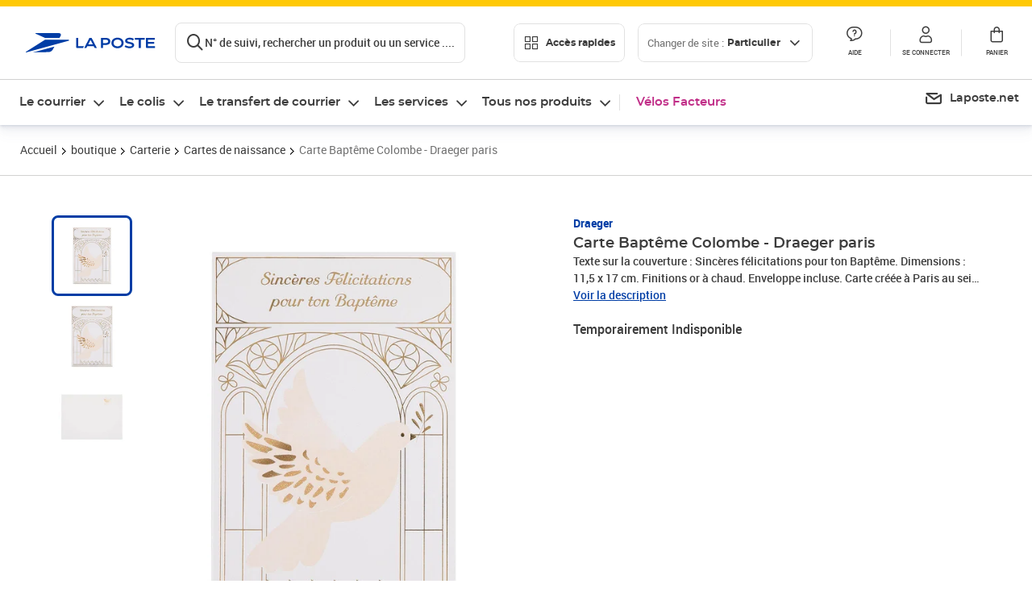

--- FILE ---
content_type: application/javascript; charset=UTF-8
request_url: https://www.laposte.fr/ecom/_nuxt/9a1f5ec.modern.js
body_size: 168002
content:
/*! For license information please see LICENSES */
(window.webpackJsonp=window.webpackJsonp||[]).push([[2],{1:function(t,e,r){(function(e){var r;r="undefined"!=typeof window?window:void 0!==e?e:"undefined"!=typeof self?self:{},t.exports=r}).call(this,r(28))},10:function(t,e){"function"==typeof Object.create?t.exports=function(t,e){e&&(t.super_=e,t.prototype=Object.create(e.prototype,{constructor:{value:t,enumerable:!1,writable:!0,configurable:!0}}))}:t.exports=function(t,e){if(e){t.super_=e;var r=function(){};r.prototype=e.prototype,t.prototype=new r,t.prototype.constructor=t}}},1063:function(t,e,r){"use strict";var n="undefined"!=typeof Symbol&&Symbol,o=r(1064);t.exports=function(){return"function"==typeof n&&("function"==typeof Symbol&&("symbol"==typeof n("foo")&&("symbol"==typeof Symbol("bar")&&o())))}},1064:function(t,e,r){"use strict";t.exports=function(){if("function"!=typeof Symbol||"function"!=typeof Object.getOwnPropertySymbols)return!1;if("symbol"==typeof Symbol.iterator)return!0;var t={},e=Symbol("test"),r=Object(e);if("string"==typeof e)return!1;if("[object Symbol]"!==Object.prototype.toString.call(e))return!1;if("[object Symbol]"!==Object.prototype.toString.call(r))return!1;for(e in t[e]=42,t)return!1;if("function"==typeof Object.keys&&0!==Object.keys(t).length)return!1;if("function"==typeof Object.getOwnPropertyNames&&0!==Object.getOwnPropertyNames(t).length)return!1;var n=Object.getOwnPropertySymbols(t);if(1!==n.length||n[0]!==e)return!1;if(!Object.prototype.propertyIsEnumerable.call(t,e))return!1;if("function"==typeof Object.getOwnPropertyDescriptor){var o=Object.getOwnPropertyDescriptor(t,e);if(42!==o.value||!0!==o.enumerable)return!1}return!0}},1065:function(t,e,r){"use strict";var n="Function.prototype.bind called on incompatible ",o=Array.prototype.slice,d=Object.prototype.toString,c="[object Function]";t.exports=function(t){var e=this;if("function"!=typeof e||d.call(e)!==c)throw new TypeError(n+e);for(var r,f=o.call(arguments,1),l=function(){if(this instanceof r){var n=e.apply(this,f.concat(o.call(arguments)));return Object(n)===n?n:this}return e.apply(t,f.concat(o.call(arguments)))},h=Math.max(0,e.length-f.length),$=[],i=0;i<h;i++)$.push("$"+i);if(r=Function("binder","return function ("+$.join(",")+"){ return binder.apply(this,arguments); }")(l),e.prototype){var y=function(){};y.prototype=e.prototype,r.prototype=new y,y.prototype=null}return r}},1067:function(t,e,r){"use strict";var n=r(360),o=r(1068),d=o(n("String.prototype.indexOf"));t.exports=function(t,e){var r=n(t,!!e);return"function"==typeof r&&d(t,".prototype.")>-1?o(r):r}},1068:function(t,e,r){"use strict";var n=r(361),o=r(360),d=o("%Function.prototype.apply%"),c=o("%Function.prototype.call%"),f=o("%Reflect.apply%",!0)||n.call(c,d),l=o("%Object.getOwnPropertyDescriptor%",!0),h=o("%Object.defineProperty%",!0),$=o("%Math.max%");if(h)try{h({},"a",{value:1})}catch(t){h=null}t.exports=function(t){var e=f(n,c,arguments);if(l&&h){var desc=l(e,"length");desc.configurable&&h(e,"length",{value:1+$(0,t.length-(arguments.length-1))})}return e};var y=function(){return f(n,d,arguments)};h?h(t.exports,"apply",{value:y}):t.exports.apply=y},1069:function(t,e,r){var n="function"==typeof Map&&Map.prototype,o=Object.getOwnPropertyDescriptor&&n?Object.getOwnPropertyDescriptor(Map.prototype,"size"):null,d=n&&o&&"function"==typeof o.get?o.get:null,c=n&&Map.prototype.forEach,f="function"==typeof Set&&Set.prototype,l=Object.getOwnPropertyDescriptor&&f?Object.getOwnPropertyDescriptor(Set.prototype,"size"):null,h=f&&l&&"function"==typeof l.get?l.get:null,$=f&&Set.prototype.forEach,y="function"==typeof WeakMap&&WeakMap.prototype?WeakMap.prototype.has:null,v="function"==typeof WeakSet&&WeakSet.prototype?WeakSet.prototype.has:null,m="function"==typeof WeakRef&&WeakRef.prototype?WeakRef.prototype.deref:null,_=Boolean.prototype.valueOf,w=Object.prototype.toString,S=Function.prototype.toString,A=String.prototype.match,O=String.prototype.slice,E=String.prototype.replace,I=String.prototype.toUpperCase,x=String.prototype.toLowerCase,T=RegExp.prototype.test,k=Array.prototype.concat,C=Array.prototype.join,j=Array.prototype.slice,M=Math.floor,R="function"==typeof BigInt?BigInt.prototype.valueOf:null,F=Object.getOwnPropertySymbols,P="function"==typeof Symbol&&"symbol"==typeof Symbol.iterator?Symbol.prototype.toString:null,B="function"==typeof Symbol&&"object"==typeof Symbol.iterator,L="function"==typeof Symbol&&Symbol.toStringTag&&(typeof Symbol.toStringTag===B||"symbol")?Symbol.toStringTag:null,N=Object.prototype.propertyIsEnumerable,D=("function"==typeof Reflect?Reflect.getPrototypeOf:Object.getPrototypeOf)||([].__proto__===Array.prototype?function(t){return t.__proto__}:null);function U(t,e){if(t===1/0||t===-1/0||t!=t||t&&t>-1e3&&t<1e3||T.call(/e/,e))return e;var r=/[0-9](?=(?:[0-9]{3})+(?![0-9]))/g;if("number"==typeof t){var n=t<0?-M(-t):M(t);if(n!==t){var o=String(n),d=O.call(e,o.length+1);return E.call(o,r,"$&_")+"."+E.call(E.call(d,/([0-9]{3})/g,"$&_"),/_$/,"")}}return E.call(e,r,"$&_")}var G=r(1070).custom,z=G&&W(G)?G:null;function K(s,t,e){var r="double"===(e.quoteStyle||t)?'"':"'";return r+s+r}function V(s){return E.call(String(s),/"/g,"&quot;")}function H(t){return!("[object Array]"!==J(t)||L&&"object"==typeof t&&L in t)}function W(t){if(B)return t&&"object"==typeof t&&t instanceof Symbol;if("symbol"==typeof t)return!0;if(!t||"object"!=typeof t||!P)return!1;try{return P.call(t),!0}catch(t){}return!1}t.exports=function t(e,r,n,o){var f=r||{};if(Z(f,"quoteStyle")&&"single"!==f.quoteStyle&&"double"!==f.quoteStyle)throw new TypeError('option "quoteStyle" must be "single" or "double"');if(Z(f,"maxStringLength")&&("number"==typeof f.maxStringLength?f.maxStringLength<0&&f.maxStringLength!==1/0:null!==f.maxStringLength))throw new TypeError('option "maxStringLength", if provided, must be a positive integer, Infinity, or `null`');var l=!Z(f,"customInspect")||f.customInspect;if("boolean"!=typeof l&&"symbol"!==l)throw new TypeError("option \"customInspect\", if provided, must be `true`, `false`, or `'symbol'`");if(Z(f,"indent")&&null!==f.indent&&"\t"!==f.indent&&!(parseInt(f.indent,10)===f.indent&&f.indent>0))throw new TypeError('option "indent" must be "\\t", an integer > 0, or `null`');if(Z(f,"numericSeparator")&&"boolean"!=typeof f.numericSeparator)throw new TypeError('option "numericSeparator", if provided, must be `true` or `false`');var w=f.numericSeparator;if(void 0===e)return"undefined";if(null===e)return"null";if("boolean"==typeof e)return e?"true":"false";if("string"==typeof e)return Q(e,f);if("number"==typeof e){if(0===e)return 1/0/e>0?"0":"-0";var I=String(e);return w?U(e,I):I}if("bigint"==typeof e){var T=String(e)+"n";return w?U(e,T):T}var M=void 0===f.depth?5:f.depth;if(void 0===n&&(n=0),n>=M&&M>0&&"object"==typeof e)return H(e)?"[Array]":"[Object]";var F=function(t,e){var r;if("\t"===t.indent)r="\t";else{if(!("number"==typeof t.indent&&t.indent>0))return null;r=C.call(Array(t.indent+1)," ")}return{base:r,prev:C.call(Array(e+1),r)}}(f,n);if(void 0===o)o=[];else if(X(o,e)>=0)return"[Circular]";function G(e,r,d){if(r&&(o=j.call(o)).push(r),d){var c={depth:f.depth};return Z(f,"quoteStyle")&&(c.quoteStyle=f.quoteStyle),t(e,c,n+1,o)}return t(e,f,n+1,o)}if("function"==typeof e){var Y=function(t){if(t.name)return t.name;var e=A.call(S.call(t),/^function\s*([\w$]+)/);if(e)return e[1];return null}(e),tt=st(e,G);return"[Function"+(Y?": "+Y:" (anonymous)")+"]"+(tt.length>0?" { "+C.call(tt,", ")+" }":"")}if(W(e)){var at=B?E.call(String(e),/^(Symbol\(.*\))_[^)]*$/,"$1"):P.call(e);return"object"!=typeof e||B?at:et(at)}if(function(t){if(!t||"object"!=typeof t)return!1;if("undefined"!=typeof HTMLElement&&t instanceof HTMLElement)return!0;return"string"==typeof t.nodeName&&"function"==typeof t.getAttribute}(e)){for(var s="<"+x.call(String(e.nodeName)),ut=e.attributes||[],i=0;i<ut.length;i++)s+=" "+ut[i].name+"="+K(V(ut[i].value),"double",f);return s+=">",e.childNodes&&e.childNodes.length&&(s+="..."),s+="</"+x.call(String(e.nodeName))+">"}if(H(e)){if(0===e.length)return"[]";var ct=st(e,G);return F&&!function(t){for(var i=0;i<t.length;i++)if(X(t[i],"\n")>=0)return!1;return!0}(ct)?"["+ot(ct,F)+"]":"[ "+C.call(ct,", ")+" ]"}if(function(t){return!("[object Error]"!==J(t)||L&&"object"==typeof t&&L in t)}(e)){var ft=st(e,G);return"cause"in e&&!N.call(e,"cause")?"{ ["+String(e)+"] "+C.call(k.call("[cause]: "+G(e.cause),ft),", ")+" }":0===ft.length?"["+String(e)+"]":"{ ["+String(e)+"] "+C.call(ft,", ")+" }"}if("object"==typeof e&&l){if(z&&"function"==typeof e[z])return e[z]();if("symbol"!==l&&"function"==typeof e.inspect)return e.inspect()}if(function(t){if(!d||!t||"object"!=typeof t)return!1;try{d.call(t);try{h.call(t)}catch(t){return!0}return t instanceof Map}catch(t){}return!1}(e)){var lt=[];return c.call(e,(function(t,r){lt.push(G(r,e,!0)+" => "+G(t,e))})),it("Map",d.call(e),lt,F)}if(function(t){if(!h||!t||"object"!=typeof t)return!1;try{h.call(t);try{d.call(t)}catch(t){return!0}return t instanceof Set}catch(t){}return!1}(e)){var ht=[];return $.call(e,(function(t){ht.push(G(t,e))})),it("Set",h.call(e),ht,F)}if(function(t){if(!y||!t||"object"!=typeof t)return!1;try{y.call(t,y);try{v.call(t,v)}catch(t){return!0}return t instanceof WeakMap}catch(t){}return!1}(e))return nt("WeakMap");if(function(t){if(!v||!t||"object"!=typeof t)return!1;try{v.call(t,v);try{y.call(t,y)}catch(t){return!0}return t instanceof WeakSet}catch(t){}return!1}(e))return nt("WeakSet");if(function(t){if(!m||!t||"object"!=typeof t)return!1;try{return m.call(t),!0}catch(t){}return!1}(e))return nt("WeakRef");if(function(t){return!("[object Number]"!==J(t)||L&&"object"==typeof t&&L in t)}(e))return et(G(Number(e)));if(function(t){if(!t||"object"!=typeof t||!R)return!1;try{return R.call(t),!0}catch(t){}return!1}(e))return et(G(R.call(e)));if(function(t){return!("[object Boolean]"!==J(t)||L&&"object"==typeof t&&L in t)}(e))return et(_.call(e));if(function(t){return!("[object String]"!==J(t)||L&&"object"==typeof t&&L in t)}(e))return et(G(String(e)));if(!function(t){return!("[object Date]"!==J(t)||L&&"object"==typeof t&&L in t)}(e)&&!function(t){return!("[object RegExp]"!==J(t)||L&&"object"==typeof t&&L in t)}(e)){var $t=st(e,G),pt=D?D(e)===Object.prototype:e instanceof Object||e.constructor===Object,yt=e instanceof Object?"":"null prototype",vt=!pt&&L&&Object(e)===e&&L in e?O.call(J(e),8,-1):yt?"Object":"",gt=(pt||"function"!=typeof e.constructor?"":e.constructor.name?e.constructor.name+" ":"")+(vt||yt?"["+C.call(k.call([],vt||[],yt||[]),": ")+"] ":"");return 0===$t.length?gt+"{}":F?gt+"{"+ot($t,F)+"}":gt+"{ "+C.call($t,", ")+" }"}return String(e)};var Y=Object.prototype.hasOwnProperty||function(t){return t in this};function Z(t,e){return Y.call(t,e)}function J(t){return w.call(t)}function X(t,e){if(t.indexOf)return t.indexOf(e);for(var i=0,r=t.length;i<r;i++)if(t[i]===e)return i;return-1}function Q(t,e){if(t.length>e.maxStringLength){var r=t.length-e.maxStringLength,n="... "+r+" more character"+(r>1?"s":"");return Q(O.call(t,0,e.maxStringLength),e)+n}return K(E.call(E.call(t,/(['\\])/g,"\\$1"),/[\x00-\x1f]/g,tt),"single",e)}function tt(t){var e=t.charCodeAt(0),r={8:"b",9:"t",10:"n",12:"f",13:"r"}[e];return r?"\\"+r:"\\x"+(e<16?"0":"")+I.call(e.toString(16))}function et(t){return"Object("+t+")"}function nt(t){return t+" { ? }"}function it(t,e,r,n){return t+" ("+e+") {"+(n?ot(r,n):C.call(r,", "))+"}"}function ot(t,e){if(0===t.length)return"";var r="\n"+e.prev+e.base;return r+C.call(t,","+r)+"\n"+e.prev}function st(t,e){var r=H(t),n=[];if(r){n.length=t.length;for(var i=0;i<t.length;i++)n[i]=Z(t,i)?e(t[i],t):""}var o,d="function"==typeof F?F(t):[];if(B){o={};for(var c=0;c<d.length;c++)o["$"+d[c]]=d[c]}for(var f in t)Z(t,f)&&(r&&String(Number(f))===f&&f<t.length||B&&o["$"+f]instanceof Symbol||(T.call(/[^\w$]/,f)?n.push(e(f,t)+": "+e(t[f],t)):n.push(f+": "+e(t[f],t))));if("function"==typeof F)for(var l=0;l<d.length;l++)N.call(t,d[l])&&n.push("["+e(d[l])+"]: "+e(t[d[l]],t));return n}},1074:function(t,e,r){t.exports=r(1075)},1077:function(t,e,r){"use strict";var n=Object.prototype.hasOwnProperty,o="~";function d(){}function c(t,e,r){this.fn=t,this.context=e,this.once=r||!1}function f(t,e,r,n,d){if("function"!=typeof r)throw new TypeError("The listener must be a function");var f=new c(r,n||t,d),l=o?o+e:e;return t._events[l]?t._events[l].fn?t._events[l]=[t._events[l],f]:t._events[l].push(f):(t._events[l]=f,t._eventsCount++),t}function l(t,e){0==--t._eventsCount?t._events=new d:delete t._events[e]}function h(){this._events=new d,this._eventsCount=0}Object.create&&(d.prototype=Object.create(null),(new d).__proto__||(o=!1)),h.prototype.eventNames=function(){var t,e,r=[];if(0===this._eventsCount)return r;for(e in t=this._events)n.call(t,e)&&r.push(o?e.slice(1):e);return Object.getOwnPropertySymbols?r.concat(Object.getOwnPropertySymbols(t)):r},h.prototype.listeners=function(t){var e=o?o+t:t,r=this._events[e];if(!r)return[];if(r.fn)return[r.fn];for(var i=0,n=r.length,d=new Array(n);i<n;i++)d[i]=r[i].fn;return d},h.prototype.listenerCount=function(t){var e=o?o+t:t,r=this._events[e];return r?r.fn?1:r.length:0},h.prototype.emit=function(t,e,r,n,d,c){var f=o?o+t:t;if(!this._events[f])return!1;var l,i,h=this._events[f],$=arguments.length;if(h.fn){switch(h.once&&this.removeListener(t,h.fn,void 0,!0),$){case 1:return h.fn.call(h.context),!0;case 2:return h.fn.call(h.context,e),!0;case 3:return h.fn.call(h.context,e,r),!0;case 4:return h.fn.call(h.context,e,r,n),!0;case 5:return h.fn.call(h.context,e,r,n,d),!0;case 6:return h.fn.call(h.context,e,r,n,d,c),!0}for(i=1,l=new Array($-1);i<$;i++)l[i-1]=arguments[i];h.fn.apply(h.context,l)}else{var y,v=h.length;for(i=0;i<v;i++)switch(h[i].once&&this.removeListener(t,h[i].fn,void 0,!0),$){case 1:h[i].fn.call(h[i].context);break;case 2:h[i].fn.call(h[i].context,e);break;case 3:h[i].fn.call(h[i].context,e,r);break;case 4:h[i].fn.call(h[i].context,e,r,n);break;default:if(!l)for(y=1,l=new Array($-1);y<$;y++)l[y-1]=arguments[y];h[i].fn.apply(h[i].context,l)}}return!0},h.prototype.on=function(t,e,r){return f(this,t,e,r,!1)},h.prototype.once=function(t,e,r){return f(this,t,e,r,!0)},h.prototype.removeListener=function(t,e,r,n){var d=o?o+t:t;if(!this._events[d])return this;if(!e)return l(this,d),this;var c=this._events[d];if(c.fn)c.fn!==e||n&&!c.once||r&&c.context!==r||l(this,d);else{for(var i=0,f=[],h=c.length;i<h;i++)(c[i].fn!==e||n&&!c[i].once||r&&c[i].context!==r)&&f.push(c[i]);f.length?this._events[d]=1===f.length?f[0]:f:l(this,d)}return this},h.prototype.removeAllListeners=function(t){var e;return t?(e=o?o+t:t,this._events[e]&&l(this,e)):(this._events=new d,this._eventsCount=0),this},h.prototype.off=h.prototype.removeListener,h.prototype.addListener=h.prototype.on,h.prefixed=o,h.EventEmitter=h,t.exports=h},1079:function(t,e,r){var n=r(9).Buffer;t.exports=function(t){if(t instanceof Uint8Array){if(0===t.byteOffset&&t.byteLength===t.buffer.byteLength)return t.buffer;if("function"==typeof t.buffer.slice)return t.buffer.slice(t.byteOffset,t.byteOffset+t.byteLength)}if(n.isBuffer(t)){for(var e=new Uint8Array(t.length),r=t.length,i=0;i<r;i++)e[i]=t[i];return e.buffer}throw new Error("Argument must be a Buffer")}},1080:function(t,e){t.exports=function(){for(var t={},i=0;i<arguments.length;i++){var source=arguments[i];for(var e in source)r.call(source,e)&&(t[e]=source[e])}return t};var r=Object.prototype.hasOwnProperty},1081:function(t,e){t.exports={100:"Continue",101:"Switching Protocols",102:"Processing",200:"OK",201:"Created",202:"Accepted",203:"Non-Authoritative Information",204:"No Content",205:"Reset Content",206:"Partial Content",207:"Multi-Status",208:"Already Reported",226:"IM Used",300:"Multiple Choices",301:"Moved Permanently",302:"Found",303:"See Other",304:"Not Modified",305:"Use Proxy",307:"Temporary Redirect",308:"Permanent Redirect",400:"Bad Request",401:"Unauthorized",402:"Payment Required",403:"Forbidden",404:"Not Found",405:"Method Not Allowed",406:"Not Acceptable",407:"Proxy Authentication Required",408:"Request Timeout",409:"Conflict",410:"Gone",411:"Length Required",412:"Precondition Failed",413:"Payload Too Large",414:"URI Too Long",415:"Unsupported Media Type",416:"Range Not Satisfiable",417:"Expectation Failed",418:"I'm a teapot",421:"Misdirected Request",422:"Unprocessable Entity",423:"Locked",424:"Failed Dependency",425:"Unordered Collection",426:"Upgrade Required",428:"Precondition Required",429:"Too Many Requests",431:"Request Header Fields Too Large",451:"Unavailable For Legal Reasons",500:"Internal Server Error",501:"Not Implemented",502:"Bad Gateway",503:"Service Unavailable",504:"Gateway Timeout",505:"HTTP Version Not Supported",506:"Variant Also Negotiates",507:"Insufficient Storage",508:"Loop Detected",509:"Bandwidth Limit Exceeded",510:"Not Extended",511:"Network Authentication Required"}},1084:function(t,e,r){"use strict";t.exports=function(t,e){if(e=e.split(":")[0],!(t=+t))return!1;switch(e){case"http":case"ws":return 80!==t;case"https":case"wss":return 443!==t;case"ftp":return 21!==t;case"gopher":return 70!==t;case"file":return!1}return 0!==t}},1085:function(t,e,r){var n=r(91),o=n.URL,d=r(196),c=r(252),f=r(113).Writable,l=r(150),h=r(1086),$=["abort","aborted","connect","error","socket","timeout"],y=Object.create(null);$.forEach((function(t){y[t]=function(e,r,n){this._redirectable.emit(t,e,r,n)}}));var v=x("ERR_FR_REDIRECTION_FAILURE","Redirected request failed"),m=x("ERR_FR_TOO_MANY_REDIRECTS","Maximum number of redirects exceeded"),_=x("ERR_FR_MAX_BODY_LENGTH_EXCEEDED","Request body larger than maxBodyLength limit"),w=x("ERR_STREAM_WRITE_AFTER_END","write after end");function S(t,e){f.call(this),this._sanitizeOptions(t),this._options=t,this._ended=!1,this._ending=!1,this._redirectCount=0,this._redirects=[],this._requestBodyLength=0,this._requestBodyBuffers=[],e&&this.on("response",e);var r=this;this._onNativeResponse=function(t){r._processResponse(t)},this._performRequest()}function A(t){var e={maxRedirects:21,maxBodyLength:10485760},r={};return Object.keys(t).forEach((function(d){var c=d+":",f=r[c]=t[d],$=e[d]=Object.create(f);Object.defineProperties($,{request:{value:function(input,t,d){if("string"==typeof input){var f=input;try{input=E(new o(f))}catch(t){input=n.parse(f)}}else o&&input instanceof o?input=E(input):(d=t,t=input,input={protocol:c});return"function"==typeof t&&(d=t,t=null),(t=Object.assign({maxRedirects:e.maxRedirects,maxBodyLength:e.maxBodyLength},input,t)).nativeProtocols=r,l.equal(t.protocol,c,"protocol mismatch"),h("options",t),new S(t,d)},configurable:!0,enumerable:!0,writable:!0},get:{value:function(input,t,e){var r=$.request(input,t,e);return r.end(),r},configurable:!0,enumerable:!0,writable:!0}})})),e}function O(){}function E(t){var e={protocol:t.protocol,hostname:t.hostname.startsWith("[")?t.hostname.slice(1,-1):t.hostname,hash:t.hash,search:t.search,pathname:t.pathname,path:t.pathname+t.search,href:t.href};return""!==t.port&&(e.port=Number(t.port)),e}function I(t,e){var r;for(var header in e)t.test(header)&&(r=e[header],delete e[header]);return null==r?void 0:String(r).trim()}function x(code,t){function e(e){Error.captureStackTrace(this,this.constructor),e?(this.message=t+": "+e.message,this.cause=e):this.message=t}return e.prototype=new Error,e.prototype.constructor=e,e.prototype.name="Error ["+code+"]",e.prototype.code=code,e}function T(t){for(var e=0;e<$.length;e++)t.removeListener($[e],y[$[e]]);t.on("error",O),t.abort()}S.prototype=Object.create(f.prototype),S.prototype.abort=function(){T(this._currentRequest),this.emit("abort")},S.prototype.write=function(data,t,e){if(this._ending)throw new w;if(!("string"==typeof data||"object"==typeof data&&"length"in data))throw new TypeError("data should be a string, Buffer or Uint8Array");"function"==typeof t&&(e=t,t=null),0!==data.length?this._requestBodyLength+data.length<=this._options.maxBodyLength?(this._requestBodyLength+=data.length,this._requestBodyBuffers.push({data:data,encoding:t}),this._currentRequest.write(data,t,e)):(this.emit("error",new _),this.abort()):e&&e()},S.prototype.end=function(data,t,e){if("function"==typeof data?(e=data,data=t=null):"function"==typeof t&&(e=t,t=null),data){var r=this,n=this._currentRequest;this.write(data,t,(function(){r._ended=!0,n.end(null,null,e)})),this._ending=!0}else this._ended=this._ending=!0,this._currentRequest.end(null,null,e)},S.prototype.setHeader=function(t,e){this._options.headers[t]=e,this._currentRequest.setHeader(t,e)},S.prototype.removeHeader=function(t){delete this._options.headers[t],this._currentRequest.removeHeader(t)},S.prototype.setTimeout=function(t,e){var r=this;function n(e){e.setTimeout(t),e.removeListener("timeout",e.destroy),e.addListener("timeout",e.destroy)}function o(e){r._timeout&&clearTimeout(r._timeout),r._timeout=setTimeout((function(){r.emit("timeout"),d()}),t),n(e)}function d(){r._timeout&&(clearTimeout(r._timeout),r._timeout=null),r.removeListener("abort",d),r.removeListener("error",d),r.removeListener("response",d),e&&r.removeListener("timeout",e),r.socket||r._currentRequest.removeListener("socket",o)}return e&&this.on("timeout",e),this.socket?o(this.socket):this._currentRequest.once("socket",o),this.on("socket",n),this.on("abort",d),this.on("error",d),this.on("response",d),this},["flushHeaders","getHeader","setNoDelay","setSocketKeepAlive"].forEach((function(t){S.prototype[t]=function(a,b){return this._currentRequest[t](a,b)}})),["aborted","connection","socket"].forEach((function(t){Object.defineProperty(S.prototype,t,{get:function(){return this._currentRequest[t]}})})),S.prototype._sanitizeOptions=function(t){if(t.headers||(t.headers={}),t.host&&(t.hostname||(t.hostname=t.host),delete t.host),!t.pathname&&t.path){var e=t.path.indexOf("?");e<0?t.pathname=t.path:(t.pathname=t.path.substring(0,e),t.search=t.path.substring(e))}},S.prototype._performRequest=function(){var t=this._options.protocol,e=this._options.nativeProtocols[t];if(e){if(this._options.agents){var r=t.substr(0,t.length-1);this._options.agent=this._options.agents[r]}var o=this._currentRequest=e.request(this._options,this._onNativeResponse);this._currentUrl=n.format(this._options),o._redirectable=this;for(var d=0;d<$.length;d++)o.on($[d],y[$[d]]);if(this._isRedirect){var i=0,c=this,f=this._requestBodyBuffers;!function t(e){if(o===c._currentRequest)if(e)c.emit("error",e);else if(i<f.length){var r=f[i++];o.finished||o.write(r.data,r.encoding,t)}else c._ended&&o.end()}()}}else this.emit("error",new TypeError("Unsupported protocol "+t))},S.prototype._processResponse=function(t){var e=t.statusCode;this._options.trackRedirects&&this._redirects.push({url:this._currentUrl,headers:t.headers,statusCode:e});var r=t.headers.location;if(!r||!1===this._options.followRedirects||e<300||e>=400)return t.responseUrl=this._currentUrl,t.redirects=this._redirects,this.emit("response",t),void(this._requestBodyBuffers=[]);if(T(this._currentRequest),t.destroy(),++this._redirectCount>this._options.maxRedirects)this.emit("error",new m);else{((301===e||302===e)&&"POST"===this._options.method||303===e&&!/^(?:GET|HEAD)$/.test(this._options.method))&&(this._options.method="GET",this._requestBodyBuffers=[],I(/^content-/i,this._options.headers));var o,d=I(/^host$/i,this._options.headers),c=n.parse(this._currentUrl),f=d||c.host,l=/^\w+:/.test(r)?this._currentUrl:n.format(Object.assign(c,{host:f}));try{o=n.resolve(l,r)}catch(t){return void this.emit("error",new v(t))}h("redirecting to",o),this._isRedirect=!0;var $=n.parse(o);if(Object.assign(this._options,$),($.protocol!==c.protocol&&"https:"!==$.protocol||$.host!==f&&!function(t,e){const r=t.length-e.length-1;return r>0&&"."===t[r]&&t.endsWith(e)}($.host,f))&&I(/^(?:authorization|cookie)$/i,this._options.headers),"function"==typeof this._options.beforeRedirect){var y={headers:t.headers};try{this._options.beforeRedirect.call(null,this._options,y)}catch(t){return void this.emit("error",t)}this._sanitizeOptions(this._options)}try{this._performRequest()}catch(t){this.emit("error",new v(t))}}},t.exports=A({http:d,https:c}),t.exports.wrap=A},1086:function(t,e,r){var n;t.exports=function(){if(!n){try{n=r(188)("follow-redirects")}catch(t){}"function"!=typeof n&&(n=function(){})}n.apply(null,arguments)}},1090:function(t,e,r){var n=r(1091),o={"{":"}","(":")","[":"]"},d=function(t){if("!"===t[0])return!0;for(var e=0,r=-2,n=-2,d=-2,c=-2,f=-2;e<t.length;){if("*"===t[e])return!0;if("?"===t[e+1]&&/[\].+)]/.test(t[e]))return!0;if(-1!==n&&"["===t[e]&&"]"!==t[e+1]&&(n<e&&(n=t.indexOf("]",e)),n>e)){if(-1===f||f>n)return!0;if(-1===(f=t.indexOf("\\",e))||f>n)return!0}if(-1!==d&&"{"===t[e]&&"}"!==t[e+1]&&(d=t.indexOf("}",e))>e&&(-1===(f=t.indexOf("\\",e))||f>d))return!0;if(-1!==c&&"("===t[e]&&"?"===t[e+1]&&/[:!=]/.test(t[e+2])&&")"!==t[e+3]&&(c=t.indexOf(")",e))>e&&(-1===(f=t.indexOf("\\",e))||f>c))return!0;if(-1!==r&&"("===t[e]&&"|"!==t[e+1]&&(r<e&&(r=t.indexOf("|",e)),-1!==r&&")"!==t[r+1]&&(c=t.indexOf(")",r))>r&&(-1===(f=t.indexOf("\\",r))||f>c)))return!0;if("\\"===t[e]){var l=t[e+1];e+=2;var h=o[l];if(h){var $=t.indexOf(h,e);-1!==$&&(e=$+1)}if("!"===t[e])return!0}else e++}return!1},c=function(t){if("!"===t[0])return!0;for(var e=0;e<t.length;){if(/[*?{}()[\]]/.test(t[e]))return!0;if("\\"===t[e]){var r=t[e+1];e+=2;var n=o[r];if(n){var d=t.indexOf(n,e);-1!==d&&(e=d+1)}if("!"===t[e])return!0}else e++}return!1};t.exports=function(t,e){if("string"!=typeof t||""===t)return!1;if(n(t))return!0;var r=d;return e&&!1===e.strict&&(r=c),r(t)}},1091:function(t,e){t.exports=function(t){if("string"!=typeof t||""===t)return!1;for(var e;e=/(\\).|([@?!+*]\(.*\))/g.exec(t);){if(e[2])return!0;t=t.slice(e.index+e[0].length)}return!1}},1092:function(t,e,r){"use strict";const n=r(64),o=r(1093),d=r(1100),c=r(253),f=t=>""===t||"./"===t,l=(t,e,r)=>{e=[].concat(e),t=[].concat(t);let n=new Set,o=new Set,c=new Set,f=0,l=t=>{c.add(t.output),r&&r.onResult&&r.onResult(t)};for(let i=0;i<e.length;i++){let c=d(String(e[i]),{...r,onResult:l},!0),h=c.state.negated||c.state.negatedExtglob;h&&f++;for(let e of t){let t=c(e,!0);(h?!t.isMatch:t.isMatch)&&(h?n.add(t.output):(n.delete(t.output),o.add(t.output)))}}let h=(f===e.length?[...c]:[...o]).filter((t=>!n.has(t)));if(r&&0===h.length){if(!0===r.failglob)throw new Error(`No matches found for "${e.join(", ")}"`);if(!0===r.nonull||!0===r.nullglob)return r.unescape?e.map((p=>p.replace(/\\/g,""))):e}return h};l.match=l,l.matcher=(pattern,t)=>d(pattern,t),l.any=l.isMatch=(t,e,r)=>d(e,r)(t),l.not=(t,e,r={})=>{e=[].concat(e).map(String);let n=new Set,o=[],d=new Set(l(t,e,{...r,onResult:t=>{r.onResult&&r.onResult(t),o.push(t.output)}}));for(let t of o)d.has(t)||n.add(t);return[...n]},l.contains=(t,pattern,e)=>{if("string"!=typeof t)throw new TypeError(`Expected a string: "${n.inspect(t)}"`);if(Array.isArray(pattern))return pattern.some((p=>l.contains(t,p,e)));if("string"==typeof pattern){if(f(t)||f(pattern))return!1;if(t.includes(pattern)||t.startsWith("./")&&t.slice(2).includes(pattern))return!0}return l.isMatch(t,pattern,{...e,contains:!0})},l.matchKeys=(t,e,r)=>{if(!c.isObject(t))throw new TypeError("Expected the first argument to be an object");let n=l(Object.keys(t),e,r),o={};for(let e of n)o[e]=t[e];return o},l.some=(t,e,r)=>{let n=[].concat(t);for(let pattern of[].concat(e)){let t=d(String(pattern),r);if(n.some((e=>t(e))))return!0}return!1},l.every=(t,e,r)=>{let n=[].concat(t);for(let pattern of[].concat(e)){let t=d(String(pattern),r);if(!n.every((e=>t(e))))return!1}return!0},l.all=(t,e,r)=>{if("string"!=typeof t)throw new TypeError(`Expected a string: "${n.inspect(t)}"`);return[].concat(e).every((p=>d(p,r)(t)))},l.capture=(t,input,e)=>{let r=c.isWindows(e),n=d.makeRe(String(t),{...e,capture:!0}).exec(r?c.toPosixSlashes(input):input);if(n)return n.slice(1).map((t=>void 0===t?"":t))},l.makeRe=(...t)=>d.makeRe(...t),l.scan=(...t)=>d.scan(...t),l.parse=(t,e)=>{let r=[];for(let pattern of[].concat(t||[]))for(let t of o(String(pattern),e))r.push(d.parse(t,e));return r},l.braces=(pattern,t)=>{if("string"!=typeof pattern)throw new TypeError("Expected a string");return t&&!0===t.nobrace||!/\{.*\}/.test(pattern)?[pattern]:o(pattern,t)},l.braceExpand=(pattern,t)=>{if("string"!=typeof pattern)throw new TypeError("Expected a string");return l.braces(pattern,{...t,expand:!0})},t.exports=l},1100:function(t,e,r){"use strict";t.exports=r(1101)},1122:function(t,e){e.endianness=function(){return"LE"},e.hostname=function(){return"undefined"!=typeof location?location.hostname:""},e.loadavg=function(){return[]},e.uptime=function(){return 0},e.freemem=function(){return Number.MAX_VALUE},e.totalmem=function(){return Number.MAX_VALUE},e.cpus=function(){return[]},e.type=function(){return"Browser"},e.release=function(){return"undefined"!=typeof navigator?navigator.appVersion:""},e.networkInterfaces=e.getNetworkInterfaces=function(){return{}},e.arch=function(){return"javascript"},e.platform=function(){return"browser"},e.tmpdir=e.tmpDir=function(){return"/tmp"},e.EOL="\n",e.homedir=function(){return"/"}},113:function(t,e,r){t.exports=o;var n=r(69).EventEmitter;function o(){n.call(this)}r(10)(o,n),o.Readable=r(189),o.Writable=r(898),o.Duplex=r(899),o.Transform=r(900),o.PassThrough=r(901),o.Stream=o,o.prototype.pipe=function(t,e){var source=this;function r(e){t.writable&&!1===t.write(e)&&source.pause&&source.pause()}function o(){source.readable&&source.resume&&source.resume()}source.on("data",r),t.on("drain",o),t._isStdio||e&&!1===e.end||(source.on("end",c),source.on("close",f));var d=!1;function c(){d||(d=!0,t.end())}function f(){d||(d=!0,"function"==typeof t.destroy&&t.destroy())}function l(t){if(h(),0===n.listenerCount(this,"error"))throw t}function h(){source.removeListener("data",r),t.removeListener("drain",o),source.removeListener("end",c),source.removeListener("close",f),source.removeListener("error",l),t.removeListener("error",l),source.removeListener("end",h),source.removeListener("close",h),t.removeListener("close",h)}return source.on("error",l),t.on("error",l),source.on("end",h),source.on("close",h),t.on("close",h),t.emit("pipe",source),t}},115:function(t,e,r){var n=r(17).Buffer,o=r(113).Transform,d=r(114).StringDecoder;function c(t){o.call(this),this.hashMode="string"==typeof t,this.hashMode?this[t]=this._finalOrDigest:this.final=this._finalOrDigest,this._final&&(this.__final=this._final,this._final=null),this._decoder=null,this._encoding=null}r(10)(c,o),c.prototype.update=function(data,t,e){"string"==typeof data&&(data=n.from(data,t));var r=this._update(data);return this.hashMode?this:(e&&(r=this._toString(r,e)),r)},c.prototype.setAutoPadding=function(){},c.prototype.getAuthTag=function(){throw new Error("trying to get auth tag in unsupported state")},c.prototype.setAuthTag=function(){throw new Error("trying to set auth tag in unsupported state")},c.prototype.setAAD=function(){throw new Error("trying to set aad in unsupported state")},c.prototype._transform=function(data,t,e){var r;try{this.hashMode?this._update(data):this.push(this._update(data))}catch(t){r=t}finally{e(r)}},c.prototype._flush=function(t){var e;try{this.push(this.__final())}catch(t){e=t}t(e)},c.prototype._finalOrDigest=function(t){var e=this.__final()||n.alloc(0);return t&&(e=this._toString(e,t,!0)),e},c.prototype._toString=function(t,e,r){if(this._decoder||(this._decoder=new d(e),this._encoding=e),this._encoding!==e)throw new Error("can't switch encodings");var n=this._decoder.write(t);return r&&(n+=this._decoder.end()),n},t.exports=c},124:function(t,e,r){"use strict";e.a={version:4,country_calling_codes:{1:["US","AG","AI","AS","BB","BM","BS","CA","DM","DO","GD","GU","JM","KN","KY","LC","MP","MS","PR","SX","TC","TT","VC","VG","VI"],7:["RU","KZ"],20:["EG"],27:["ZA"],30:["GR"],31:["NL"],32:["BE"],33:["FR"],34:["ES"],36:["HU"],39:["IT","VA"],40:["RO"],41:["CH"],43:["AT"],44:["GB","GG","IM","JE"],45:["DK"],46:["SE"],47:["NO","SJ"],48:["PL"],49:["DE"],51:["PE"],52:["MX"],53:["CU"],54:["AR"],55:["BR"],56:["CL"],57:["CO"],58:["VE"],60:["MY"],61:["AU","CC","CX"],62:["ID"],63:["PH"],64:["NZ"],65:["SG"],66:["TH"],81:["JP"],82:["KR"],84:["VN"],86:["CN"],90:["TR"],91:["IN"],92:["PK"],93:["AF"],94:["LK"],95:["MM"],98:["IR"],211:["SS"],212:["MA","EH"],213:["DZ"],216:["TN"],218:["LY"],220:["GM"],221:["SN"],222:["MR"],223:["ML"],224:["GN"],225:["CI"],226:["BF"],227:["NE"],228:["TG"],229:["BJ"],230:["MU"],231:["LR"],232:["SL"],233:["GH"],234:["NG"],235:["TD"],236:["CF"],237:["CM"],238:["CV"],239:["ST"],240:["GQ"],241:["GA"],242:["CG"],243:["CD"],244:["AO"],245:["GW"],246:["IO"],247:["AC"],248:["SC"],249:["SD"],250:["RW"],251:["ET"],252:["SO"],253:["DJ"],254:["KE"],255:["TZ"],256:["UG"],257:["BI"],258:["MZ"],260:["ZM"],261:["MG"],262:["RE","YT"],263:["ZW"],264:["NA"],265:["MW"],266:["LS"],267:["BW"],268:["SZ"],269:["KM"],290:["SH","TA"],291:["ER"],297:["AW"],298:["FO"],299:["GL"],350:["GI"],351:["PT"],352:["LU"],353:["IE"],354:["IS"],355:["AL"],356:["MT"],357:["CY"],358:["FI","AX"],359:["BG"],370:["LT"],371:["LV"],372:["EE"],373:["MD"],374:["AM"],375:["BY"],376:["AD"],377:["MC"],378:["SM"],380:["UA"],381:["RS"],382:["ME"],383:["XK"],385:["HR"],386:["SI"],387:["BA"],389:["MK"],420:["CZ"],421:["SK"],423:["LI"],500:["FK"],501:["BZ"],502:["GT"],503:["SV"],504:["HN"],505:["NI"],506:["CR"],507:["PA"],508:["PM"],509:["HT"],590:["GP","BL","MF"],591:["BO"],592:["GY"],593:["EC"],594:["GF"],595:["PY"],596:["MQ"],597:["SR"],598:["UY"],599:["CW","BQ"],670:["TL"],672:["NF"],673:["BN"],674:["NR"],675:["PG"],676:["TO"],677:["SB"],678:["VU"],679:["FJ"],680:["PW"],681:["WF"],682:["CK"],683:["NU"],685:["WS"],686:["KI"],687:["NC"],688:["TV"],689:["PF"],690:["TK"],691:["FM"],692:["MH"],850:["KP"],852:["HK"],853:["MO"],855:["KH"],856:["LA"],880:["BD"],886:["TW"],960:["MV"],961:["LB"],962:["JO"],963:["SY"],964:["IQ"],965:["KW"],966:["SA"],967:["YE"],968:["OM"],970:["PS"],971:["AE"],972:["IL"],973:["BH"],974:["QA"],975:["BT"],976:["MN"],977:["NP"],992:["TJ"],993:["TM"],994:["AZ"],995:["GE"],996:["KG"],998:["UZ"]},countries:{AC:["247","00","(?:[01589]\\d|[46])\\d{4}",[5,6],0,0,0,0,0,0,0,[0,["4\\d{4}",[5]]]],AD:["376","00","(?:1|6\\d)\\d{7}|[135-9]\\d{5}",[6,8,9],[["(\\d{3})(\\d{3})","$1 $2",["[135-9]"]],["(\\d{4})(\\d{4})","$1 $2",["1"]],["(\\d{3})(\\d{3})(\\d{3})","$1 $2 $3",["6"]]],0,0,0,0,0,0,[0,["690\\d{6}|[356]\\d{5}",[6,9]]]],AE:["971","00","(?:[4-7]\\d|9[0-689])\\d{7}|800\\d{2,9}|[2-4679]\\d{7}",[5,6,7,8,9,10,11,12],[["(\\d{3})(\\d{2,9})","$1 $2",["60|8"]],["(\\d)(\\d{3})(\\d{4})","$1 $2 $3",["[236]|[479][2-8]"],"0$1"],["(\\d{3})(\\d)(\\d{5})","$1 $2 $3",["[479]"]],["(\\d{2})(\\d{3})(\\d{4})","$1 $2 $3",["5"],"0$1"]],"0",0,0,0,0,0,[0,["5[024-68]\\d{7}",[9]]]],AF:["93","00","[2-7]\\d{8}",[9],[["(\\d{2})(\\d{3})(\\d{4})","$1 $2 $3",["[2-7]"],"0$1"]],"0",0,0,0,0,0,[0,["7\\d{8}"]]],AG:["1","011","(?:268|[58]\\d\\d|900)\\d{7}",[10],0,"1",0,"1|([457]\\d{6})$","268$1",0,"268",[0,["268(?:464|7(?:1[3-9]|[28]\\d|3[0246]|64|7[0-689]))\\d{4}"]]],AI:["1","011","(?:264|[58]\\d\\d|900)\\d{7}",[10],0,"1",0,"1|([2457]\\d{6})$","264$1",0,"264",[0,["264(?:235|4(?:69|76)|5(?:3[6-9]|8[1-4])|7(?:29|72))\\d{4}"]]],AL:["355","00","(?:700\\d\\d|900)\\d{3}|8\\d{5,7}|(?:[2-5]|6\\d)\\d{7}",[6,7,8,9],[["(\\d{3})(\\d{3,4})","$1 $2",["80|9"],"0$1"],["(\\d)(\\d{3})(\\d{4})","$1 $2 $3",["4[2-6]"],"0$1"],["(\\d{2})(\\d{3})(\\d{3})","$1 $2 $3",["[2358][2-5]|4"],"0$1"],["(\\d{3})(\\d{5})","$1 $2",["[23578]"],"0$1"],["(\\d{2})(\\d{3})(\\d{4})","$1 $2 $3",["6"],"0$1"]],"0",0,0,0,0,0,[0,["6(?:[78][2-9]|9\\d)\\d{6}",[9]]]],AM:["374","00","(?:[1-489]\\d|55|60|77)\\d{6}",[8],[["(\\d{3})(\\d{2})(\\d{3})","$1 $2 $3",["[89]0"],"0 $1"],["(\\d{3})(\\d{5})","$1 $2",["2|3[12]"],"(0$1)"],["(\\d{2})(\\d{6})","$1 $2",["1|47"],"(0$1)"],["(\\d{2})(\\d{6})","$1 $2",["[3-9]"],"0$1"]],"0",0,0,0,0,0,[0,["(?:33|4[1349]|55|77|88|9[13-9])\\d{6}"]]],AO:["244","00","[29]\\d{8}",[9],[["(\\d{3})(\\d{3})(\\d{3})","$1 $2 $3",["[29]"]]],0,0,0,0,0,0,[0,["9[1-59]\\d{7}"]]],AR:["54","00","(?:11|[89]\\d\\d)\\d{8}|[2368]\\d{9}",[10,11],[["(\\d{4})(\\d{2})(\\d{4})","$1 $2-$3",["2(?:2[024-9]|3[0-59]|47|6[245]|9[02-8])|3(?:3[28]|4[03-9]|5[2-46-8]|7[1-578]|8[2-9])","2(?:[23]02|6(?:[25]|4[6-8])|9(?:[02356]|4[02568]|72|8[23]))|3(?:3[28]|4(?:[04679]|3[5-8]|5[4-68]|8[2379])|5(?:[2467]|3[237]|8[2-5])|7[1-578]|8(?:[2469]|3[2578]|5[4-8]|7[36-8]|8[5-8]))|2(?:2[24-9]|3[1-59]|47)","2(?:[23]02|6(?:[25]|4(?:64|[78]))|9(?:[02356]|4(?:[0268]|5[2-6])|72|8[23]))|3(?:3[28]|4(?:[04679]|3[78]|5(?:4[46]|8)|8[2379])|5(?:[2467]|3[237]|8[23])|7[1-578]|8(?:[2469]|3[278]|5[56][46]|86[3-6]))|2(?:2[24-9]|3[1-59]|47)|38(?:[58][78]|7[378])|3(?:4[35][56]|58[45]|8(?:[38]5|54|76))[4-6]","2(?:[23]02|6(?:[25]|4(?:64|[78]))|9(?:[02356]|4(?:[0268]|5[2-6])|72|8[23]))|3(?:3[28]|4(?:[04679]|3(?:5(?:4[0-25689]|[56])|[78])|58|8[2379])|5(?:[2467]|3[237]|8(?:[23]|4(?:[45]|60)|5(?:4[0-39]|5|64)))|7[1-578]|8(?:[2469]|3[278]|54(?:4|5[13-7]|6[89])|86[3-6]))|2(?:2[24-9]|3[1-59]|47)|38(?:[58][78]|7[378])|3(?:454|85[56])[46]|3(?:4(?:36|5[56])|8(?:[38]5|76))[4-6]"],"0$1",1],["(\\d{2})(\\d{4})(\\d{4})","$1 $2-$3",["1"],"0$1",1],["(\\d{3})(\\d{3})(\\d{4})","$1-$2-$3",["[68]"],"0$1"],["(\\d{3})(\\d{3})(\\d{4})","$1 $2-$3",["[23]"],"0$1",1],["(\\d)(\\d{4})(\\d{2})(\\d{4})","$2 15-$3-$4",["9(?:2[2-469]|3[3-578])","9(?:2(?:2[024-9]|3[0-59]|47|6[245]|9[02-8])|3(?:3[28]|4[03-9]|5[2-46-8]|7[1-578]|8[2-9]))","9(?:2(?:[23]02|6(?:[25]|4[6-8])|9(?:[02356]|4[02568]|72|8[23]))|3(?:3[28]|4(?:[04679]|3[5-8]|5[4-68]|8[2379])|5(?:[2467]|3[237]|8[2-5])|7[1-578]|8(?:[2469]|3[2578]|5[4-8]|7[36-8]|8[5-8])))|92(?:2[24-9]|3[1-59]|47)","9(?:2(?:[23]02|6(?:[25]|4(?:64|[78]))|9(?:[02356]|4(?:[0268]|5[2-6])|72|8[23]))|3(?:3[28]|4(?:[04679]|3[78]|5(?:4[46]|8)|8[2379])|5(?:[2467]|3[237]|8[23])|7[1-578]|8(?:[2469]|3[278]|5(?:[56][46]|[78])|7[378]|8(?:6[3-6]|[78]))))|92(?:2[24-9]|3[1-59]|47)|93(?:4[35][56]|58[45]|8(?:[38]5|54|76))[4-6]","9(?:2(?:[23]02|6(?:[25]|4(?:64|[78]))|9(?:[02356]|4(?:[0268]|5[2-6])|72|8[23]))|3(?:3[28]|4(?:[04679]|3(?:5(?:4[0-25689]|[56])|[78])|5(?:4[46]|8)|8[2379])|5(?:[2467]|3[237]|8(?:[23]|4(?:[45]|60)|5(?:4[0-39]|5|64)))|7[1-578]|8(?:[2469]|3[278]|5(?:4(?:4|5[13-7]|6[89])|[56][46]|[78])|7[378]|8(?:6[3-6]|[78]))))|92(?:2[24-9]|3[1-59]|47)|93(?:4(?:36|5[56])|8(?:[38]5|76))[4-6]"],"0$1",0,"$1 $2 $3-$4"],["(\\d)(\\d{2})(\\d{4})(\\d{4})","$2 15-$3-$4",["91"],"0$1",0,"$1 $2 $3-$4"],["(\\d{3})(\\d{3})(\\d{5})","$1-$2-$3",["8"],"0$1"],["(\\d)(\\d{3})(\\d{3})(\\d{4})","$2 15-$3-$4",["9"],"0$1",0,"$1 $2 $3-$4"]],"0",0,"0?(?:(11|2(?:2(?:02?|[13]|2[13-79]|4[1-6]|5[2457]|6[124-8]|7[1-4]|8[13-6]|9[1267])|3(?:02?|1[467]|2[03-6]|3[13-8]|[49][2-6]|5[2-8]|[67])|4(?:7[3-578]|9)|6(?:[0136]|2[24-6]|4[6-8]?|5[15-8])|80|9(?:0[1-3]|[19]|2\\d|3[1-6]|4[02568]?|5[2-4]|6[2-46]|72?|8[23]?))|3(?:3(?:2[79]|6|8[2578])|4(?:0[0-24-9]|[12]|3[5-8]?|4[24-7]|5[4-68]?|6[02-9]|7[126]|8[2379]?|9[1-36-8])|5(?:1|2[1245]|3[237]?|4[1-46-9]|6[2-4]|7[1-6]|8[2-5]?)|6[24]|7(?:[069]|1[1568]|2[15]|3[145]|4[13]|5[14-8]|7[2-57]|8[126])|8(?:[01]|2[15-7]|3[2578]?|4[13-6]|5[4-8]?|6[1-357-9]|7[36-8]?|8[5-8]?|9[124])))15)?","9$1",0,0,[0,["93(?:7(?:1[15]|81)[46]|8(?:(?:21|4[16]|69|9[12])[46]|88[013-9]))\\d{5}|9(?:29(?:54|66)|3(?:7(?:55|77)|865))[2-8]\\d{5}|9(?:2(?:2(?:2[59]|44|52)|3(?:26|44)|473|9(?:[07]2|2[26]|34|46))|3327)[45]\\d{5}|9(?:2(?:284|3(?:02|23)|657|920)|3(?:4(?:8[27]|92)|541|878))[2-7]\\d{5}|9(?:2(?:(?:26|62)2|320|477|9(?:42|83))|3(?:329|4(?:[47]6|62|89)|564))[2-6]\\d{5}|(?:675\\d|9(?:11[1-8]\\d|2(?:2(?:0[45]|1[2-6]|3[3-6])|3(?:[06]4|7[45])|494|6(?:04|1[2-8]|[36][45]|4[3-6])|80[45]|9(?:[17][4-6]|[48][45]|9[3-6]))|3(?:364|4(?:1[2-7]|[235][4-6]|84)|5(?:1[2-9]|[38][4-6])|6(?:2[45]|44)|7[069][45]|8(?:0[45]|[17][2-6]|3[4-6]|[58][3-6]))))\\d{6}|92(?:2(?:21|4[23]|6[145]|7[1-4]|8[356]|9[267])|3(?:16|3[13-8]|43|5[346-8]|9[3-5])|475|6(?:2[46]|4[78]|5[1568])|9(?:03|2[1457-9]|3[1356]|4[08]|[56][23]|82))4\\d{5}|9(?:2(?:2(?:57|81)|3(?:24|46|92)|9(?:01|23|64))|3(?:4(?:42|71)|5(?:25|37|4[347]|71)|7(?:18|5[17])))[3-6]\\d{5}|9(?:2(?:2(?:02|2[3467]|4[156]|5[45]|6[6-8]|91)|3(?:1[47]|25|[45][25]|96)|47[48]|625|932)|3(?:38[2578]|4(?:0[0-24-9]|3[78]|4[457]|58|6[03-9]|72|83|9[136-8])|5(?:2[124]|[368][23]|4[2689]|7[2-6])|7(?:16|2[15]|3[145]|4[13]|5[468]|7[2-5]|8[26])|8(?:2[5-7]|3[278]|4[3-5]|5[78]|6[1-378]|[78]7|94)))[4-6]\\d{5}"]]],AS:["1","011","(?:[58]\\d\\d|684|900)\\d{7}",[10],0,"1",0,"1|([267]\\d{6})$","684$1",0,"684",[0,["684(?:2(?:48|5[2468]|72)|7(?:3[13]|70|82))\\d{4}"]]],AT:["43","00","1\\d{3,12}|2\\d{6,12}|43(?:(?:0\\d|5[02-9])\\d{3,9}|2\\d{4,5}|[3467]\\d{4}|8\\d{4,6}|9\\d{4,7})|5\\d{4,12}|8\\d{7,12}|9\\d{8,12}|(?:[367]\\d|4[0-24-9])\\d{4,11}",[4,5,6,7,8,9,10,11,12,13],[["(\\d)(\\d{3,12})","$1 $2",["1(?:11|[2-9])"],"0$1"],["(\\d{3})(\\d{2})","$1 $2",["517"],"0$1"],["(\\d{2})(\\d{3,5})","$1 $2",["5[079]"],"0$1"],["(\\d{3})(\\d{3,10})","$1 $2",["(?:31|4)6|51|6(?:5[0-3579]|[6-9])|7(?:20|32|8)|[89]"],"0$1"],["(\\d{4})(\\d{3,9})","$1 $2",["[2-467]|5[2-6]"],"0$1"],["(\\d{2})(\\d{3})(\\d{3,4})","$1 $2 $3",["5"],"0$1"],["(\\d{2})(\\d{4})(\\d{4,7})","$1 $2 $3",["5"],"0$1"]],"0",0,0,0,0,0,[0,["6(?:5[0-3579]|6[013-9]|[7-9]\\d)\\d{4,10}",[7,8,9,10,11,12,13]]]],AU:["61","001[14-689]|14(?:1[14]|34|4[17]|[56]6|7[47]|88)0011","1(?:[0-79]\\d{7}(?:\\d(?:\\d{2})?)?|8[0-24-9]\\d{7})|[2-478]\\d{8}|1\\d{4,7}",[5,6,7,8,9,10,12],[["(\\d{2})(\\d{3,4})","$1 $2",["16"],"0$1"],["(\\d{2})(\\d{3})(\\d{2,4})","$1 $2 $3",["16"],"0$1"],["(\\d{3})(\\d{3})(\\d{3})","$1 $2 $3",["14|4"],"0$1"],["(\\d)(\\d{4})(\\d{4})","$1 $2 $3",["[2378]"],"(0$1)"],["(\\d{4})(\\d{3})(\\d{3})","$1 $2 $3",["1(?:30|[89])"]]],"0",0,"0|(183[12])",0,0,0,[0,["4(?:83[0-38]|93[0-6])\\d{5}|4(?:[0-3]\\d|4[047-9]|5[0-25-9]|6[06-9]|7[02-9]|8[0-24-9]|9[0-27-9])\\d{6}",[9]]],"0011"],AW:["297","00","(?:[25-79]\\d\\d|800)\\d{4}",[7],[["(\\d{3})(\\d{4})","$1 $2",["[25-9]"]]],0,0,0,0,0,0,[0,["(?:290|5[69]\\d|6(?:[03]0|22|4[0-2]|[69]\\d)|7(?:[34]\\d|7[07])|9(?:6[45]|9[4-8]))\\d{4}"]]],AX:["358","00|99(?:[01469]|5(?:[14]1|3[23]|5[59]|77|88|9[09]))","2\\d{4,9}|35\\d{4,5}|(?:60\\d\\d|800)\\d{4,6}|7\\d{5,11}|(?:[14]\\d|3[0-46-9]|50)\\d{4,8}",[5,6,7,8,9,10,11,12],0,"0",0,0,0,0,"18",[0,["4946\\d{2,6}|(?:4[0-8]|50)\\d{4,8}",[6,7,8,9,10]]],"00"],AZ:["994","00","365\\d{6}|(?:[124579]\\d|60|88)\\d{7}",[9],[["(\\d{3})(\\d{2})(\\d{2})(\\d{2})","$1 $2 $3 $4",["90"],"0$1"],["(\\d{2})(\\d{3})(\\d{2})(\\d{2})","$1 $2 $3 $4",["1[28]|2|365|46","1[28]|2|365[45]|46","1[28]|2|365(?:4|5[02])|46"],"(0$1)"],["(\\d{2})(\\d{3})(\\d{2})(\\d{2})","$1 $2 $3 $4",["[13-9]"],"0$1"]],"0",0,0,0,0,0,[0,["36554\\d{4}|(?:[16]0|4[04]|5[015]|7[07]|99)\\d{7}"]]],BA:["387","00","6\\d{8}|(?:[35689]\\d|49|70)\\d{6}",[8,9],[["(\\d{2})(\\d{3})(\\d{3})","$1 $2 $3",["6[1-3]|[7-9]"],"0$1"],["(\\d{2})(\\d{3})(\\d{3})","$1 $2-$3",["[3-5]|6[56]"],"0$1"],["(\\d{2})(\\d{2})(\\d{2})(\\d{3})","$1 $2 $3 $4",["6"],"0$1"]],"0",0,0,0,0,0,[0,["6040\\d{5}|6(?:03|[1-356]|44|7\\d)\\d{6}"]]],BB:["1","011","(?:246|[58]\\d\\d|900)\\d{7}",[10],0,"1",0,"1|([2-9]\\d{6})$","246$1",0,"246",[0,["246(?:(?:2(?:[3568]\\d|4[0-57-9])|3(?:5[2-9]|6[0-6])|4(?:46|5\\d)|69[5-7]|8(?:[2-5]\\d|83))\\d|52(?:1[147]|20))\\d{3}"]]],BD:["880","00","[1-469]\\d{9}|8[0-79]\\d{7,8}|[2-79]\\d{8}|[2-9]\\d{7}|[3-9]\\d{6}|[57-9]\\d{5}",[6,7,8,9,10],[["(\\d{2})(\\d{4,6})","$1-$2",["31[5-8]|[459]1"],"0$1"],["(\\d{3})(\\d{3,7})","$1-$2",["3(?:[67]|8[013-9])|4(?:6[168]|7|[89][18])|5(?:6[128]|9)|6(?:28|4[14]|5)|7[2-589]|8(?:0[014-9]|[12])|9[358]|(?:3[2-5]|4[235]|5[2-578]|6[0389]|76|8[3-7]|9[24])1|(?:44|66)[01346-9]"],"0$1"],["(\\d{4})(\\d{3,6})","$1-$2",["[13-9]|22"],"0$1"],["(\\d)(\\d{7,8})","$1-$2",["2"],"0$1"]],"0",0,0,0,0,0,[0,["(?:1[13-9]\\d|644)\\d{7}|(?:3[78]|44|66)[02-9]\\d{7}",[10]]]],BE:["32","00","4\\d{8}|[1-9]\\d{7}",[8,9],[["(\\d{3})(\\d{2})(\\d{3})","$1 $2 $3",["(?:80|9)0"],"0$1"],["(\\d)(\\d{3})(\\d{2})(\\d{2})","$1 $2 $3 $4",["[239]|4[23]"],"0$1"],["(\\d{2})(\\d{2})(\\d{2})(\\d{2})","$1 $2 $3 $4",["[15-8]"],"0$1"],["(\\d{3})(\\d{2})(\\d{2})(\\d{2})","$1 $2 $3 $4",["4"],"0$1"]],"0",0,0,0,0,0,[0,["4[5-9]\\d{7}",[9]]]],BF:["226","00","[025-7]\\d{7}",[8],[["(\\d{2})(\\d{2})(\\d{2})(\\d{2})","$1 $2 $3 $4",["[025-7]"]]],0,0,0,0,0,0,[0,["(?:0[125-7]|5[1-8]|[67]\\d)\\d{6}"]]],BG:["359","00","[2-7]\\d{6,7}|[89]\\d{6,8}|2\\d{5}",[6,7,8,9],[["(\\d)(\\d)(\\d{2})(\\d{2})","$1 $2 $3 $4",["2"],"0$1"],["(\\d{3})(\\d{4})","$1 $2",["43[1-6]|70[1-9]"],"0$1"],["(\\d)(\\d{3})(\\d{3,4})","$1 $2 $3",["2"],"0$1"],["(\\d{2})(\\d{3})(\\d{2,3})","$1 $2 $3",["[356]|4[124-7]|7[1-9]|8[1-6]|9[1-7]"],"0$1"],["(\\d{3})(\\d{2})(\\d{3})","$1 $2 $3",["(?:70|8)0"],"0$1"],["(\\d{3})(\\d{3})(\\d{2})","$1 $2 $3",["43[1-7]|7"],"0$1"],["(\\d{2})(\\d{3})(\\d{3,4})","$1 $2 $3",["[48]|9[08]"],"0$1"],["(\\d{3})(\\d{3})(\\d{3})","$1 $2 $3",["9"],"0$1"]],"0",0,0,0,0,0,[0,["(?:43[07-9]|99[69]\\d)\\d{5}|(?:8[7-9]|98)\\d{7}",[8,9]]]],BH:["973","00","[136-9]\\d{7}",[8],[["(\\d{4})(\\d{4})","$1 $2",["[13679]|8[047]"]]],0,0,0,0,0,0,[0,["(?:3(?:[1-79]\\d|8[0-47-9])\\d|6(?:3(?:00|33|6[16])|6(?:3[03-9]|[69]\\d|7[0-6])))\\d{4}"]]],BI:["257","00","(?:[267]\\d|31)\\d{6}",[8],[["(\\d{2})(\\d{2})(\\d{2})(\\d{2})","$1 $2 $3 $4",["[2367]"]]],0,0,0,0,0,0,[0,["(?:29|6[1257-9]|7[125-9])\\d{6}"]]],BJ:["229","00","(?:[25689]\\d|40)\\d{6}",[8],[["(\\d{2})(\\d{2})(\\d{2})(\\d{2})","$1 $2 $3 $4",["[24-689]"]]],0,0,0,0,0,0,[0,["(?:40|5[1-9]|6\\d|9[013-9])\\d{6}"]]],BL:["590","00","(?:590|(?:69|80)\\d|976)\\d{6}",[9],0,"0",0,0,0,0,0,[0,["69(?:0\\d\\d|1(?:2[2-9]|3[0-5]))\\d{4}"]]],BM:["1","011","(?:441|[58]\\d\\d|900)\\d{7}",[10],0,"1",0,"1|([2-8]\\d{6})$","441$1",0,"441",[0,["441(?:[2378]\\d|5[0-39])\\d{5}"]]],BN:["673","00","[2-578]\\d{6}",[7],[["(\\d{3})(\\d{4})","$1 $2",["[2-578]"]]],0,0,0,0,0,0,[0,["(?:22[89]|[78]\\d\\d)\\d{4}"]]],BO:["591","00(?:1\\d)?","(?:[2-467]\\d\\d|8001)\\d{5}",[8,9],[["(\\d)(\\d{7})","$1 $2",["[23]|4[46]"]],["(\\d{8})","$1",["[67]"]],["(\\d{3})(\\d{2})(\\d{4})","$1 $2 $3",["8"]]],"0",0,"0(1\\d)?",0,0,0,[0,["[67]\\d{7}",[8]]]],BQ:["599","00","(?:[34]1|7\\d)\\d{5}",[7],0,0,0,0,0,0,"[347]",[0,["(?:31(?:8[14-8]|9[14578])|416[14-9]|7(?:0[01]|7[07]|8\\d|9[056])\\d)\\d{3}"]]],BR:["55","00(?:1[245]|2[1-35]|31|4[13]|[56]5|99)","(?:[1-46-9]\\d\\d|5(?:[0-46-9]\\d|5[0-46-9]))\\d{8}|[1-9]\\d{9}|[3589]\\d{8}|[34]\\d{7}",[8,9,10,11],[["(\\d{4})(\\d{4})","$1-$2",["300|4(?:0[02]|37)","4(?:02|37)0|[34]00"]],["(\\d{3})(\\d{2,3})(\\d{4})","$1 $2 $3",["(?:[358]|90)0"],"0$1"],["(\\d{2})(\\d{4})(\\d{4})","$1 $2-$3",["(?:[14689][1-9]|2[12478]|3[1-578]|5[13-5]|7[13-579])[2-57]"],"($1)"],["(\\d{2})(\\d{5})(\\d{4})","$1 $2-$3",["[16][1-9]|[2-57-9]"],"($1)"]],"0",0,"(?:0|90)(?:(1[245]|2[1-35]|31|4[13]|[56]5|99)(\\d{10,11}))?","$2",0,0,[0,["(?:[14689][1-9]|2[12478]|3[1-578]|5[13-5]|7[13-579])(?:7|9\\d)\\d{7}",[10,11]]]],BS:["1","011","(?:242|[58]\\d\\d|900)\\d{7}",[10],0,"1",0,"1|([3-8]\\d{6})$","242$1",0,"242",[0,["242(?:3(?:5[79]|7[56]|95)|4(?:[23][1-9]|4[1-35-9]|5[1-8]|6[2-8]|7\\d|81)|5(?:2[45]|3[35]|44|5[1-46-9]|65|77)|6[34]6|7(?:27|38)|8(?:0[1-9]|1[02-9]|2\\d|[89]9))\\d{4}"]]],BT:["975","00","[17]\\d{7}|[2-8]\\d{6}",[7,8],[["(\\d)(\\d{3})(\\d{3})","$1 $2 $3",["[2-68]|7[246]"]],["(\\d{2})(\\d{2})(\\d{2})(\\d{2})","$1 $2 $3 $4",["1[67]|7"]]],0,0,0,0,0,0,[0,["(?:1[67]|77)\\d{6}",[8]]]],BW:["267","00","(?:0800|(?:[37]|800)\\d)\\d{6}|(?:[2-6]\\d|90)\\d{5}",[7,8,10],[["(\\d{2})(\\d{5})","$1 $2",["90"]],["(\\d{3})(\\d{4})","$1 $2",["[24-6]|3[15-79]"]],["(\\d{2})(\\d{3})(\\d{3})","$1 $2 $3",["[37]"]],["(\\d{4})(\\d{3})(\\d{3})","$1 $2 $3",["0"]],["(\\d{3})(\\d{4})(\\d{3})","$1 $2 $3",["8"]]],0,0,0,0,0,0,[0,["(?:321|7(?:[1-7]\\d|8[01]))\\d{5}",[8]]]],BY:["375","810","(?:[12]\\d|33|44|902)\\d{7}|8(?:0[0-79]\\d{5,7}|[1-7]\\d{9})|8(?:1[0-489]|[5-79]\\d)\\d{7}|8[1-79]\\d{6,7}|8[0-79]\\d{5}|8\\d{5}",[6,7,8,9,10,11],[["(\\d{3})(\\d{3})","$1 $2",["800"],"8 $1"],["(\\d{3})(\\d{2})(\\d{2,4})","$1 $2 $3",["800"],"8 $1"],["(\\d{4})(\\d{2})(\\d{3})","$1 $2-$3",["1(?:5[169]|6[3-5]|7[179])|2(?:1[35]|2[34]|3[3-5])","1(?:5[169]|6(?:3[1-3]|4|5[125])|7(?:1[3-9]|7[0-24-6]|9[2-7]))|2(?:1[35]|2[34]|3[3-5])"],"8 0$1"],["(\\d{3})(\\d{2})(\\d{2})(\\d{2})","$1 $2-$3-$4",["1(?:[56]|7[467])|2[1-3]"],"8 0$1"],["(\\d{2})(\\d{3})(\\d{2})(\\d{2})","$1 $2-$3-$4",["[1-4]"],"8 0$1"],["(\\d{3})(\\d{3,4})(\\d{4})","$1 $2 $3",["[89]"],"8 $1"]],"8",0,"0|80?",0,0,0,[0,["(?:2(?:5[5-79]|9[1-9])|(?:33|44)\\d)\\d{6}",[9]]],"8~10"],BZ:["501","00","(?:0800\\d|[2-8])\\d{6}",[7,11],[["(\\d{3})(\\d{4})","$1-$2",["[2-8]"]],["(\\d)(\\d{3})(\\d{4})(\\d{3})","$1-$2-$3-$4",["0"]]],0,0,0,0,0,0,[0,["6[0-35-7]\\d{5}",[7]]]],CA:["1","011","(?:[2-8]\\d|90)\\d{8}|3\\d{6}",[7,10],0,"1",0,0,0,0,0,[0,["(?:2(?:04|[23]6|[48]9|50|63)|3(?:06|43|6[578])|4(?:03|1[68]|3[178]|50|68|74)|5(?:06|1[49]|48|79|8[147])|6(?:04|13|39|47|72)|7(?:0[59]|78|8[02])|8(?:[06]7|19|25|73)|90[25])[2-9]\\d{6}",[10]]]],CC:["61","001[14-689]|14(?:1[14]|34|4[17]|[56]6|7[47]|88)0011","1(?:[0-79]\\d{8}(?:\\d{2})?|8[0-24-9]\\d{7})|[148]\\d{8}|1\\d{5,7}",[6,7,8,9,10,12],0,"0",0,"0|([59]\\d{7})$","8$1",0,0,[0,["4(?:83[0-38]|93[0-6])\\d{5}|4(?:[0-3]\\d|4[047-9]|5[0-25-9]|6[06-9]|7[02-9]|8[0-24-9]|9[0-27-9])\\d{6}",[9]]],"0011"],CD:["243","00","[189]\\d{8}|[1-68]\\d{6}",[7,9],[["(\\d{2})(\\d{2})(\\d{3})","$1 $2 $3",["88"],"0$1"],["(\\d{2})(\\d{5})","$1 $2",["[1-6]"],"0$1"],["(\\d{2})(\\d{3})(\\d{4})","$1 $2 $3",["1"],"0$1"],["(\\d{3})(\\d{3})(\\d{3})","$1 $2 $3",["[89]"],"0$1"]],"0",0,0,0,0,0,[0,["88\\d{5}|(?:8[0-59]|9[017-9])\\d{7}"]]],CF:["236","00","(?:[27]\\d{3}|8776)\\d{4}",[8],[["(\\d{2})(\\d{2})(\\d{2})(\\d{2})","$1 $2 $3 $4",["[278]"]]],0,0,0,0,0,0,[0,["7[02457]\\d{6}"]]],CG:["242","00","222\\d{6}|(?:0\\d|80)\\d{7}",[9],[["(\\d)(\\d{4})(\\d{4})","$1 $2 $3",["8"]],["(\\d{2})(\\d{3})(\\d{4})","$1 $2 $3",["[02]"]]],0,0,0,0,0,0,[0,["026(?:1[0-5]|6[6-9])\\d{4}|0(?:[14-6]\\d\\d|2(?:40|5[5-8]|6[07-9]))\\d{5}"]]],CH:["41","00","8\\d{11}|[2-9]\\d{8}",[9],[["(\\d{3})(\\d{3})(\\d{3})","$1 $2 $3",["8[047]|90"],"0$1"],["(\\d{2})(\\d{3})(\\d{2})(\\d{2})","$1 $2 $3 $4",["[2-79]|81"],"0$1"],["(\\d{3})(\\d{2})(\\d{3})(\\d{2})(\\d{2})","$1 $2 $3 $4 $5",["8"],"0$1"]],"0",0,0,0,0,0,[0,["7[35-9]\\d{7}"]]],CI:["225","00","[02]\\d{9}",[10],[["(\\d{2})(\\d{2})(\\d)(\\d{5})","$1 $2 $3 $4",["2"]],["(\\d{2})(\\d{2})(\\d{2})(\\d{4})","$1 $2 $3 $4",["0"]]],0,0,0,0,0,0,[0,["0704[0-7]\\d{5}|0(?:[15]\\d\\d|7(?:0[0-37-9]|[4-9][7-9]))\\d{6}"]]],CK:["682","00","[2-578]\\d{4}",[5],[["(\\d{2})(\\d{3})","$1 $2",["[2-578]"]]],0,0,0,0,0,0,[0,["[578]\\d{4}"]]],CL:["56","(?:0|1(?:1[0-69]|2[02-5]|5[13-58]|69|7[0167]|8[018]))0","12300\\d{6}|6\\d{9,10}|[2-9]\\d{8}",[9,10,11],[["(\\d{5})(\\d{4})","$1 $2",["219","2196"],"($1)"],["(\\d{2})(\\d{3})(\\d{4})","$1 $2 $3",["44"]],["(\\d)(\\d{4})(\\d{4})","$1 $2 $3",["2[1-36]"],"($1)"],["(\\d)(\\d{4})(\\d{4})","$1 $2 $3",["9[2-9]"]],["(\\d{2})(\\d{3})(\\d{4})","$1 $2 $3",["3[2-5]|[47]|5[1-3578]|6[13-57]|8(?:0[1-9]|[1-9])"],"($1)"],["(\\d{3})(\\d{3})(\\d{3,4})","$1 $2 $3",["60|8"]],["(\\d{4})(\\d{3})(\\d{4})","$1 $2 $3",["1"]],["(\\d{3})(\\d{3})(\\d{2})(\\d{3})","$1 $2 $3 $4",["60"]]],0,0,0,0,0,0,[0,["2(?:1982[0-6]|3314[05-9])\\d{3}|(?:2(?:1(?:160|962)|3(?:2\\d\\d|3(?:[034]\\d|1[0-35-9]|2[1-9]|5[0-2])|600)|646[59])|80[1-9]\\d\\d|9(?:3(?:[0-57-9]\\d\\d|6(?:0[02-9]|[1-9]\\d))|6(?:[0-8]\\d\\d|9(?:[02-79]\\d|1[05-9]))|7[1-9]\\d\\d|9(?:[03-9]\\d\\d|1(?:[0235-9]\\d|4[0-24-9])|2(?:[0-79]\\d|8[0-46-9]))))\\d{4}|(?:22|3[2-5]|[47][1-35]|5[1-3578]|6[13-57]|8[1-9]|9[2458])\\d{7}",[9]]]],CM:["237","00","[26]\\d{8}|88\\d{6,7}",[8,9],[["(\\d{2})(\\d{2})(\\d{2})(\\d{2})","$1 $2 $3 $4",["88"]],["(\\d)(\\d{2})(\\d{2})(\\d{2})(\\d{2})","$1 $2 $3 $4 $5",["[26]|88"]]],0,0,0,0,0,0,[0,["(?:24[23]|6[25-9]\\d)\\d{6}",[9]]]],CN:["86","00|1(?:[12]\\d|79)\\d\\d00","1[127]\\d{8,9}|2\\d{9}(?:\\d{2})?|[12]\\d{6,7}|86\\d{6}|(?:1[03-689]\\d|6)\\d{7,9}|(?:[3-579]\\d|8[0-57-9])\\d{6,9}",[7,8,9,10,11,12],[["(\\d{2})(\\d{5,6})","$1 $2",["(?:10|2[0-57-9])[19]","(?:10|2[0-57-9])(?:10|9[56])","(?:10|2[0-57-9])(?:100|9[56])"],"0$1"],["(\\d{3})(\\d{5,6})","$1 $2",["3(?:[157]|35|49|9[1-68])|4(?:[17]|2[179]|6[47-9]|8[23])|5(?:[1357]|2[37]|4[36]|6[1-46]|80)|6(?:3[1-5]|6[0238]|9[12])|7(?:01|[1579]|2[248]|3[014-9]|4[3-6]|6[023689])|8(?:1[236-8]|2[5-7]|[37]|8[36-8]|9[1-8])|9(?:0[1-3689]|1[1-79]|[379]|4[13]|5[1-5])|(?:4[35]|59|85)[1-9]","(?:3(?:[157]\\d|35|49|9[1-68])|4(?:[17]\\d|2[179]|[35][1-9]|6[47-9]|8[23])|5(?:[1357]\\d|2[37]|4[36]|6[1-46]|80|9[1-9])|6(?:3[1-5]|6[0238]|9[12])|7(?:01|[1579]\\d|2[248]|3[014-9]|4[3-6]|6[023689])|8(?:1[236-8]|2[5-7]|[37]\\d|5[1-9]|8[36-8]|9[1-8])|9(?:0[1-3689]|1[1-79]|[379]\\d|4[13]|5[1-5]))[19]","85[23](?:10|95)|(?:3(?:[157]\\d|35|49|9[1-68])|4(?:[17]\\d|2[179]|[35][1-9]|6[47-9]|8[23])|5(?:[1357]\\d|2[37]|4[36]|6[1-46]|80|9[1-9])|6(?:3[1-5]|6[0238]|9[12])|7(?:01|[1579]\\d|2[248]|3[014-9]|4[3-6]|6[023689])|8(?:1[236-8]|2[5-7]|[37]\\d|5[14-9]|8[36-8]|9[1-8])|9(?:0[1-3689]|1[1-79]|[379]\\d|4[13]|5[1-5]))(?:10|9[56])","85[23](?:100|95)|(?:3(?:[157]\\d|35|49|9[1-68])|4(?:[17]\\d|2[179]|[35][1-9]|6[47-9]|8[23])|5(?:[1357]\\d|2[37]|4[36]|6[1-46]|80|9[1-9])|6(?:3[1-5]|6[0238]|9[12])|7(?:01|[1579]\\d|2[248]|3[014-9]|4[3-6]|6[023689])|8(?:1[236-8]|2[5-7]|[37]\\d|5[14-9]|8[36-8]|9[1-8])|9(?:0[1-3689]|1[1-79]|[379]\\d|4[13]|5[1-5]))(?:100|9[56])"],"0$1"],["(\\d{3})(\\d{3})(\\d{4})","$1 $2 $3",["(?:4|80)0"]],["(\\d{2})(\\d{4})(\\d{4})","$1 $2 $3",["10|2(?:[02-57-9]|1[1-9])","10|2(?:[02-57-9]|1[1-9])","10[0-79]|2(?:[02-57-9]|1[1-79])|(?:10|21)8(?:0[1-9]|[1-9])"],"0$1",1],["(\\d{3})(\\d{3})(\\d{4})","$1 $2 $3",["3(?:[3-59]|7[02-68])|4(?:[26-8]|3[3-9]|5[2-9])|5(?:3[03-9]|[468]|7[028]|9[2-46-9])|6|7(?:[0-247]|3[04-9]|5[0-4689]|6[2368])|8(?:[1-358]|9[1-7])|9(?:[013479]|5[1-5])|(?:[34]1|55|79|87)[02-9]"],"0$1",1],["(\\d{3})(\\d{7,8})","$1 $2",["9"]],["(\\d{4})(\\d{3})(\\d{4})","$1 $2 $3",["80"],"0$1",1],["(\\d{3})(\\d{4})(\\d{4})","$1 $2 $3",["[3-578]"],"0$1",1],["(\\d{3})(\\d{4})(\\d{4})","$1 $2 $3",["1[3-9]"]],["(\\d{2})(\\d{3})(\\d{3})(\\d{4})","$1 $2 $3 $4",["[12]"],"0$1",1]],"0",0,"0|(1(?:[12]\\d|79)\\d\\d)",0,0,0,[0,["1740[0-5]\\d{6}|1(?:[38]\\d|4[57]|5[0-35-9]|6[25-7]|7[0-35-8]|9[0135-9])\\d{8}",[11]]],"00"],CO:["57","00(?:4(?:[14]4|56)|[579])","(?:60\\d\\d|9101)\\d{6}|(?:1\\d|3)\\d{9}",[10,11],[["(\\d{3})(\\d{7})","$1 $2",["6"],"($1)"],["(\\d{3})(\\d{7})","$1 $2",["[39]"]],["(\\d)(\\d{3})(\\d{7})","$1-$2-$3",["1"],"0$1",0,"$1 $2 $3"]],"0",0,"0(4(?:[14]4|56)|[579])?",0,0,0,[0,["3333(?:0(?:0\\d|1[0-5])|[4-9]\\d\\d)\\d{3}|(?:3(?:24[1-9]|3(?:00|3[0-24-9]))|9101)\\d{6}|3(?:0[0-5]|1\\d|2[0-3]|5[01]|70)\\d{7}",[10]]]],CR:["506","00","(?:8\\d|90)\\d{8}|(?:[24-8]\\d{3}|3005)\\d{4}",[8,10],[["(\\d{4})(\\d{4})","$1 $2",["[2-7]|8[3-9]"]],["(\\d{3})(\\d{3})(\\d{4})","$1-$2-$3",["[89]"]]],0,0,"(19(?:0[0-2468]|1[09]|20|66|77|99))",0,0,0,[0,["(?:3005\\d|6500[01])\\d{3}|(?:5[07]|6[0-4]|7[0-3]|8[3-9])\\d{6}",[8]]]],CU:["53","119","[27]\\d{6,7}|[34]\\d{5,7}|(?:5|8\\d\\d)\\d{7}",[6,7,8,10],[["(\\d{2})(\\d{4,6})","$1 $2",["2[1-4]|[34]"],"(0$1)"],["(\\d)(\\d{6,7})","$1 $2",["7"],"(0$1)"],["(\\d)(\\d{7})","$1 $2",["5"],"0$1"],["(\\d{3})(\\d{7})","$1 $2",["8"],"0$1"]],"0",0,0,0,0,0,[0,["5\\d{7}",[8]]]],CV:["238","0","(?:[2-59]\\d\\d|800)\\d{4}",[7],[["(\\d{3})(\\d{2})(\\d{2})","$1 $2 $3",["[2-589]"]]],0,0,0,0,0,0,[0,["(?:36|5[1-389]|9\\d)\\d{5}"]]],CW:["599","00","(?:[34]1|60|(?:7|9\\d)\\d)\\d{5}",[7,8],[["(\\d{3})(\\d{4})","$1 $2",["[3467]"]],["(\\d)(\\d{3})(\\d{4})","$1 $2 $3",["9[4-8]"]]],0,0,0,0,0,"[69]",[0,["953[01]\\d{4}|9(?:5[12467]|6[5-9])\\d{5}"]]],CX:["61","001[14-689]|14(?:1[14]|34|4[17]|[56]6|7[47]|88)0011","1(?:[0-79]\\d{8}(?:\\d{2})?|8[0-24-9]\\d{7})|[148]\\d{8}|1\\d{5,7}",[6,7,8,9,10,12],0,"0",0,"0|([59]\\d{7})$","8$1",0,0,[0,["4(?:83[0-38]|93[0-6])\\d{5}|4(?:[0-3]\\d|4[047-9]|5[0-25-9]|6[06-9]|7[02-9]|8[0-24-9]|9[0-27-9])\\d{6}",[9]]],"0011"],CY:["357","00","(?:[279]\\d|[58]0)\\d{6}",[8],[["(\\d{2})(\\d{6})","$1 $2",["[257-9]"]]],0,0,0,0,0,0,[0,["9[4-79]\\d{6}"]]],CZ:["420","00","(?:[2-578]\\d|60)\\d{7}|9\\d{8,11}",[9],[["(\\d{3})(\\d{3})(\\d{3})","$1 $2 $3",["[2-8]|9[015-7]"]],["(\\d{2})(\\d{3})(\\d{3})(\\d{2})","$1 $2 $3 $4",["96"]],["(\\d{2})(\\d{3})(\\d{3})(\\d{3})","$1 $2 $3 $4",["9"]],["(\\d{3})(\\d{3})(\\d{3})(\\d{3})","$1 $2 $3 $4",["9"]]],0,0,0,0,0,0,[0,["(?:60[1-8]|7(?:0[2-5]|[2379]\\d))\\d{6}"]]],DE:["49","00","[2579]\\d{5,14}|49(?:[34]0|69|8\\d)\\d\\d?|49(?:37|49|60|7[089]|9\\d)\\d{1,3}|49(?:1\\d|2[02-9]|3[2-689]|7[1-7])\\d{1,8}|(?:1|[368]\\d|4[0-8])\\d{3,13}|49(?:[05]\\d|[23]1|[46][1-8])\\d{1,9}",[4,5,6,7,8,9,10,11,12,13,14,15],[["(\\d{2})(\\d{3,13})","$1 $2",["3[02]|40|[68]9"],"0$1"],["(\\d{3})(\\d{3,12})","$1 $2",["2(?:0[1-389]|1[124]|2[18]|3[14])|3(?:[35-9][15]|4[015])|906|(?:2[4-9]|4[2-9]|[579][1-9]|[68][1-8])1","2(?:0[1-389]|12[0-8])|3(?:[35-9][15]|4[015])|906|2(?:[13][14]|2[18])|(?:2[4-9]|4[2-9]|[579][1-9]|[68][1-8])1"],"0$1"],["(\\d{4})(\\d{2,11})","$1 $2",["[24-6]|3(?:[3569][02-46-9]|4[2-4679]|7[2-467]|8[2-46-8])|70[2-8]|8(?:0[2-9]|[1-8])|90[7-9]|[79][1-9]","[24-6]|3(?:3(?:0[1-467]|2[127-9]|3[124578]|7[1257-9]|8[1256]|9[145])|4(?:2[135]|4[13578]|9[1346])|5(?:0[14]|2[1-3589]|6[1-4]|7[13468]|8[13568])|6(?:2[1-489]|3[124-6]|6[13]|7[12579]|8[1-356]|9[135])|7(?:2[1-7]|4[145]|6[1-5]|7[1-4])|8(?:21|3[1468]|6|7[1467]|8[136])|9(?:0[12479]|2[1358]|4[134679]|6[1-9]|7[136]|8[147]|9[1468]))|70[2-8]|8(?:0[2-9]|[1-8])|90[7-9]|[79][1-9]|3[68]4[1347]|3(?:47|60)[1356]|3(?:3[46]|46|5[49])[1246]|3[4579]3[1357]"],"0$1"],["(\\d{3})(\\d{4})","$1 $2",["138"],"0$1"],["(\\d{5})(\\d{2,10})","$1 $2",["3"],"0$1"],["(\\d{3})(\\d{5,11})","$1 $2",["181"],"0$1"],["(\\d{3})(\\d)(\\d{4,10})","$1 $2 $3",["1(?:3|80)|9"],"0$1"],["(\\d{3})(\\d{7,8})","$1 $2",["1[67]"],"0$1"],["(\\d{3})(\\d{7,12})","$1 $2",["8"],"0$1"],["(\\d{5})(\\d{6})","$1 $2",["185","1850","18500"],"0$1"],["(\\d{3})(\\d{4})(\\d{4})","$1 $2 $3",["7"],"0$1"],["(\\d{4})(\\d{7})","$1 $2",["18[68]"],"0$1"],["(\\d{5})(\\d{6})","$1 $2",["15[0568]"],"0$1"],["(\\d{4})(\\d{7})","$1 $2",["15[1279]"],"0$1"],["(\\d{3})(\\d{8})","$1 $2",["18"],"0$1"],["(\\d{3})(\\d{2})(\\d{7,8})","$1 $2 $3",["1(?:6[023]|7)"],"0$1"],["(\\d{4})(\\d{2})(\\d{7})","$1 $2 $3",["15[279]"],"0$1"],["(\\d{3})(\\d{2})(\\d{8})","$1 $2 $3",["15"],"0$1"]],"0",0,0,0,0,0,[0,["15[0-25-9]\\d{8}|1(?:6[023]|7\\d)\\d{7,8}",[10,11]]]],DJ:["253","00","(?:2\\d|77)\\d{6}",[8],[["(\\d{2})(\\d{2})(\\d{2})(\\d{2})","$1 $2 $3 $4",["[27]"]]],0,0,0,0,0,0,[0,["77\\d{6}"]]],DK:["45","00","[2-9]\\d{7}",[8],[["(\\d{2})(\\d{2})(\\d{2})(\\d{2})","$1 $2 $3 $4",["[2-9]"]]],0,0,0,0,0,0,[0,["(?:[2-7]\\d|8[126-9]|9[1-46-9])\\d{6}"]]],DM:["1","011","(?:[58]\\d\\d|767|900)\\d{7}",[10],0,"1",0,"1|([2-7]\\d{6})$","767$1",0,"767",[0,["767(?:2(?:[2-4689]5|7[5-7])|31[5-7]|61[1-8]|70[1-6])\\d{4}"]]],DO:["1","011","(?:[58]\\d\\d|900)\\d{7}",[10],0,"1",0,0,0,0,"8001|8[024]9",[0,["8[024]9[2-9]\\d{6}"]]],DZ:["213","00","(?:[1-4]|[5-79]\\d|80)\\d{7}",[8,9],[["(\\d{2})(\\d{2})(\\d{2})(\\d{2})","$1 $2 $3 $4",["[1-4]"],"0$1"],["(\\d{2})(\\d{3})(\\d{2})(\\d{2})","$1 $2 $3 $4",["9"],"0$1"],["(\\d{3})(\\d{2})(\\d{2})(\\d{2})","$1 $2 $3 $4",["[5-8]"],"0$1"]],"0",0,0,0,0,0,[0,["(?:5(?:4[0-29]|5\\d|6[0-2])|6(?:[569]\\d|7[0-6])|7[7-9]\\d)\\d{6}",[9]]]],EC:["593","00","1\\d{9,10}|(?:[2-7]|9\\d)\\d{7}",[8,9,10,11],[["(\\d)(\\d{3})(\\d{4})","$1 $2-$3",["[2-7]"],"(0$1)",0,"$1-$2-$3"],["(\\d{2})(\\d{3})(\\d{4})","$1 $2 $3",["9"],"0$1"],["(\\d{4})(\\d{3})(\\d{3,4})","$1 $2 $3",["1"]]],"0",0,0,0,0,0,[0,["964[0-2]\\d{5}|9(?:39|[57][89]|6[0-36-9]|[89]\\d)\\d{6}",[9]]]],EE:["372","00","8\\d{9}|[4578]\\d{7}|(?:[3-8]\\d|90)\\d{5}",[7,8,10],[["(\\d{3})(\\d{4})","$1 $2",["[369]|4[3-8]|5(?:[0-2]|5[0-478]|6[45])|7[1-9]|88","[369]|4[3-8]|5(?:[02]|1(?:[0-8]|95)|5[0-478]|6(?:4[0-4]|5[1-589]))|7[1-9]|88"]],["(\\d{4})(\\d{3,4})","$1 $2",["[45]|8(?:00|[1-49])","[45]|8(?:00[1-9]|[1-49])"]],["(\\d{2})(\\d{2})(\\d{4})","$1 $2 $3",["7"]],["(\\d{4})(\\d{3})(\\d{3})","$1 $2 $3",["8"]]],0,0,0,0,0,0,[0,["(?:5\\d{5}|8(?:1(?:0(?:000|[3-9]\\d\\d)|(?:1(?:0[236]|1\\d)|(?:23|[3-79]\\d)\\d)\\d)|2(?:0(?:000|(?:19|[2-7]\\d)\\d)|(?:(?:[124-6]\\d|3[5-9])\\d|7(?:[3679]\\d|8[13-9])|8(?:[2-6]\\d|7[01]))\\d)|[349]\\d{4}))\\d\\d|5(?:(?:[02]\\d|5[0-478])\\d|1(?:[0-8]\\d|95)|6(?:4[0-4]|5[1-589]))\\d{3}",[7,8]]]],EG:["20","00","[189]\\d{8,9}|[24-6]\\d{8}|[135]\\d{7}",[8,9,10],[["(\\d)(\\d{7,8})","$1 $2",["[23]"],"0$1"],["(\\d{2})(\\d{6,7})","$1 $2",["1[35]|[4-6]|8[2468]|9[235-7]"],"0$1"],["(\\d{3})(\\d{3})(\\d{4})","$1 $2 $3",["[189]"],"0$1"]],"0",0,0,0,0,0,[0,["1[0-25]\\d{8}",[10]]]],EH:["212","00","[5-8]\\d{8}",[9],0,"0",0,0,0,0,"528[89]",[0,["(?:6(?:[0-79]\\d|8[0-247-9])|7(?:[017]\\d|2[0-2]|6[0-8]))\\d{6}"]]],ER:["291","00","[178]\\d{6}",[7],[["(\\d)(\\d{3})(\\d{3})","$1 $2 $3",["[178]"],"0$1"]],"0",0,0,0,0,0,[0,["(?:17[1-3]|7\\d\\d)\\d{4}"]]],ES:["34","00","[5-9]\\d{8}",[9],[["(\\d{3})(\\d{3})(\\d{3})","$1 $2 $3",["[89]00"]],["(\\d{3})(\\d{2})(\\d{2})(\\d{2})","$1 $2 $3 $4",["[5-9]"]]],0,0,0,0,0,0,[0,["(?:590[16]00\\d|9(?:6906(?:09|10)|7390\\d\\d))\\d\\d|(?:6\\d|7[1-48])\\d{7}"]]],ET:["251","00","(?:11|[2-59]\\d)\\d{7}",[9],[["(\\d{2})(\\d{3})(\\d{4})","$1 $2 $3",["[1-59]"],"0$1"]],"0",0,0,0,0,0,[0,["9\\d{8}"]]],FI:["358","00|99(?:[01469]|5(?:[14]1|3[23]|5[59]|77|88|9[09]))","[1-35689]\\d{4}|7\\d{10,11}|(?:[124-7]\\d|3[0-46-9])\\d{8}|[1-9]\\d{5,8}",[5,6,7,8,9,10,11,12],[["(\\d)(\\d{4,9})","$1 $2",["[2568][1-8]|3(?:0[1-9]|[1-9])|9"],"0$1"],["(\\d{3})(\\d{3,7})","$1 $2",["[12]00|[368]|70[07-9]"],"0$1"],["(\\d{2})(\\d{4,8})","$1 $2",["[1245]|7[135]"],"0$1"],["(\\d{2})(\\d{6,10})","$1 $2",["7"],"0$1"]],"0",0,0,0,0,"1[03-79]|[2-9]",[0,["4946\\d{2,6}|(?:4[0-8]|50)\\d{4,8}",[6,7,8,9,10]]],"00"],FJ:["679","0(?:0|52)","45\\d{5}|(?:0800\\d|[235-9])\\d{6}",[7,11],[["(\\d{3})(\\d{4})","$1 $2",["[235-9]|45"]],["(\\d{4})(\\d{3})(\\d{4})","$1 $2 $3",["0"]]],0,0,0,0,0,0,[0,["(?:[279]\\d|45|5[01568]|8[034679])\\d{5}",[7]]],"00"],FK:["500","00","[2-7]\\d{4}",[5],0,0,0,0,0,0,0,[0,["[56]\\d{4}"]]],FM:["691","00","(?:[39]\\d\\d|820)\\d{4}",[7],[["(\\d{3})(\\d{4})","$1 $2",["[389]"]]],0,0,0,0,0,0,[0,["31(?:00[67]|208|309)\\d\\d|(?:3(?:[2357]0[1-9]|602|804|905)|(?:820|9[2-7]\\d)\\d)\\d{3}"]]],FO:["298","00","[2-9]\\d{5}",[6],[["(\\d{6})","$1",["[2-9]"]]],0,0,"(10(?:01|[12]0|88))",0,0,0,[0,["(?:[27][1-9]|5\\d|9[16])\\d{4}"]]],FR:["33","00","[1-9]\\d{8}",[9],[["(\\d{3})(\\d{2})(\\d{2})(\\d{2})","$1 $2 $3 $4",["8"],"0 $1"],["(\\d)(\\d{2})(\\d{2})(\\d{2})(\\d{2})","$1 $2 $3 $4 $5",["[1-79]"],"0$1"]],"0",0,0,0,0,0,[0,["(?:6(?:[0-24-8]\\d|3[0-8]|9[589])|7(?:00|[3-9]\\d))\\d{6}"]]],GA:["241","00","(?:[067]\\d|11)\\d{6}|[2-7]\\d{6}",[7,8],[["(\\d)(\\d{2})(\\d{2})(\\d{2})","$1 $2 $3 $4",["[2-7]"],"0$1"],["(\\d{2})(\\d{2})(\\d{2})(\\d{2})","$1 $2 $3 $4",["0"]],["(\\d{2})(\\d{2})(\\d{2})(\\d{2})","$1 $2 $3 $4",["11|[67]"],"0$1"]],0,0,"0(11\\d{6}|60\\d{6}|61\\d{6}|6[256]\\d{6}|7[467]\\d{6})","$1",0,0,[0,["(?:(?:0[2-7]|7[467])\\d|6(?:0[0-4]|10|[256]\\d))\\d{5}|[2-7]\\d{6}"]]],GB:["44","00","[1-357-9]\\d{9}|[18]\\d{8}|8\\d{6}",[7,9,10],[["(\\d{3})(\\d{4})","$1 $2",["800","8001","80011","800111","8001111"],"0$1"],["(\\d{3})(\\d{2})(\\d{2})","$1 $2 $3",["845","8454","84546","845464"],"0$1"],["(\\d{3})(\\d{6})","$1 $2",["800"],"0$1"],["(\\d{5})(\\d{4,5})","$1 $2",["1(?:38|5[23]|69|76|94)","1(?:(?:38|69)7|5(?:24|39)|768|946)","1(?:3873|5(?:242|39[4-6])|(?:697|768)[347]|9467)"],"0$1"],["(\\d{4})(\\d{5,6})","$1 $2",["1(?:[2-69][02-9]|[78])"],"0$1"],["(\\d{2})(\\d{4})(\\d{4})","$1 $2 $3",["[25]|7(?:0|6[02-9])","[25]|7(?:0|6(?:[03-9]|2[356]))"],"0$1"],["(\\d{4})(\\d{6})","$1 $2",["7"],"0$1"],["(\\d{3})(\\d{3})(\\d{4})","$1 $2 $3",["[1389]"],"0$1"]],"0",0,0,0,0,0,[0,["7(?:457[0-57-9]|700[01]|911[028])\\d{5}|7(?:[1-3]\\d\\d|4(?:[0-46-9]\\d|5[0-689])|5(?:0[0-8]|[13-9]\\d|2[0-35-9])|7(?:0[1-9]|[1-7]\\d|8[02-9]|9[0-689])|8(?:[014-9]\\d|[23][0-8])|9(?:[024-9]\\d|1[02-9]|3[0-689]))\\d{6}",[10]]],0," x"],GD:["1","011","(?:473|[58]\\d\\d|900)\\d{7}",[10],0,"1",0,"1|([2-9]\\d{6})$","473$1",0,"473",[0,["473(?:4(?:0[2-79]|1[04-9]|2[0-5]|58)|5(?:2[01]|3[3-8])|901)\\d{4}"]]],GE:["995","00","(?:[3-57]\\d\\d|800)\\d{6}",[9],[["(\\d{3})(\\d{3})(\\d{3})","$1 $2 $3",["70"],"0$1"],["(\\d{2})(\\d{3})(\\d{2})(\\d{2})","$1 $2 $3 $4",["32"],"0$1"],["(\\d{3})(\\d{2})(\\d{2})(\\d{2})","$1 $2 $3 $4",["[57]"]],["(\\d{3})(\\d{2})(\\d{2})(\\d{2})","$1 $2 $3 $4",["[348]"],"0$1"]],"0",0,0,0,0,0,[0,["5(?:(?:0555|1(?:[17]77|555))[5-9]|757(?:7[7-9]|8[01]))\\d{3}|5(?:0070|11(?:33|51)|[25]222|3333)[0-4]\\d{3}|5(?:00(?:0\\d|5[05])|11(?:00|1\\d|2[0-4]|3[01])|5200|75(?:00|[57]5)|8(?:0(?:[01]\\d|2[0-4])|58[89]|8(?:55|88)))\\d{4}|(?:5(?:[14]4|5[0157-9]|68|7[0147-9]|9[1-35-9])|790)\\d{6}"]]],GF:["594","00","(?:[56]94|80\\d|976)\\d{6}",[9],[["(\\d{3})(\\d{2})(\\d{2})(\\d{2})","$1 $2 $3 $4",["[569]"],"0$1"],["(\\d{3})(\\d{2})(\\d{2})(\\d{2})","$1 $2 $3 $4",["8"],"0$1"]],"0",0,0,0,0,0,[0,["694(?:[0-249]\\d|3[0-48])\\d{4}"]]],GG:["44","00","(?:1481|[357-9]\\d{3})\\d{6}|8\\d{6}(?:\\d{2})?",[7,9,10],0,"0",0,"0|([25-9]\\d{5})$","1481$1",0,0,[0,["7(?:(?:781|839)\\d|911[17])\\d{5}",[10]]]],GH:["233","00","(?:[235]\\d{3}|800)\\d{5}",[8,9],[["(\\d{3})(\\d{5})","$1 $2",["8"],"0$1"],["(\\d{2})(\\d{3})(\\d{4})","$1 $2 $3",["[235]"],"0$1"]],"0",0,0,0,0,0,[0,["(?:2(?:[0346-8]\\d|5[67])|5(?:[0457]\\d|6[01]|9[1-9]))\\d{6}",[9]]]],GI:["350","00","(?:[25]\\d\\d|606)\\d{5}",[8],[["(\\d{3})(\\d{5})","$1 $2",["2"]]],0,0,0,0,0,0,[0,["(?:5[146-8]\\d|606)\\d{5}"]]],GL:["299","00","(?:19|[2-689]\\d|70)\\d{4}",[6],[["(\\d{2})(\\d{2})(\\d{2})","$1 $2 $3",["19|[2-9]"]]],0,0,0,0,0,0,[0,["[245]\\d{5}"]]],GM:["220","00","[2-9]\\d{6}",[7],[["(\\d{3})(\\d{4})","$1 $2",["[2-9]"]]],0,0,0,0,0,0,[0,["(?:[23679]\\d|5[0-389])\\d{5}"]]],GN:["224","00","722\\d{6}|(?:3|6\\d)\\d{7}",[8,9],[["(\\d{2})(\\d{2})(\\d{2})(\\d{2})","$1 $2 $3 $4",["3"]],["(\\d{3})(\\d{2})(\\d{2})(\\d{2})","$1 $2 $3 $4",["[67]"]]],0,0,0,0,0,0,[0,["6[0-356]\\d{7}",[9]]]],GP:["590","00","(?:590|(?:69|80)\\d|976)\\d{6}",[9],[["(\\d{3})(\\d{2})(\\d{2})(\\d{2})","$1 $2 $3 $4",["[569]"],"0$1"],["(\\d{3})(\\d{2})(\\d{2})(\\d{2})","$1 $2 $3 $4",["8"],"0$1"]],"0",0,0,0,0,0,[0,["69(?:0\\d\\d|1(?:2[2-9]|3[0-5]))\\d{4}"]]],GQ:["240","00","222\\d{6}|(?:3\\d|55|[89]0)\\d{7}",[9],[["(\\d{3})(\\d{3})(\\d{3})","$1 $2 $3",["[235]"]],["(\\d{3})(\\d{6})","$1 $2",["[89]"]]],0,0,0,0,0,0,[0,["(?:222|55\\d)\\d{6}"]]],GR:["30","00","5005000\\d{3}|8\\d{9,11}|(?:[269]\\d|70)\\d{8}",[10,11,12],[["(\\d{2})(\\d{4})(\\d{4})","$1 $2 $3",["21|7"]],["(\\d{4})(\\d{6})","$1 $2",["2(?:2|3[2-57-9]|4[2-469]|5[2-59]|6[2-9]|7[2-69]|8[2-49])|5"]],["(\\d{3})(\\d{3})(\\d{4})","$1 $2 $3",["[2689]"]],["(\\d{3})(\\d{3,4})(\\d{5})","$1 $2 $3",["8"]]],0,0,0,0,0,0,[0,["68[57-9]\\d{7}|(?:69|94)\\d{8}",[10]]]],GT:["502","00","(?:1\\d{3}|[2-7])\\d{7}",[8,11],[["(\\d{4})(\\d{4})","$1 $2",["[2-7]"]],["(\\d{4})(\\d{3})(\\d{4})","$1 $2 $3",["1"]]],0,0,0,0,0,0,[0,["[3-5]\\d{7}",[8]]]],GU:["1","011","(?:[58]\\d\\d|671|900)\\d{7}",[10],0,"1",0,"1|([3-9]\\d{6})$","671$1",0,"671",[0,["671(?:3(?:00|3[39]|4[349]|55|6[26])|4(?:00|56|7[1-9]|8[0236-9])|5(?:55|6[2-5]|88)|6(?:3[2-578]|4[24-9]|5[34]|78|8[235-9])|7(?:[0479]7|2[0167]|3[45]|8[7-9])|8(?:[2-57-9]8|6[48])|9(?:2[29]|6[79]|7[1279]|8[7-9]|9[78]))\\d{4}"]]],GW:["245","00","[49]\\d{8}|4\\d{6}",[7,9],[["(\\d{3})(\\d{4})","$1 $2",["40"]],["(\\d{3})(\\d{3})(\\d{3})","$1 $2 $3",["[49]"]]],0,0,0,0,0,0,[0,["9(?:5\\d|6[569]|77)\\d{6}",[9]]]],GY:["592","001","9008\\d{3}|(?:[2-467]\\d\\d|862)\\d{4}",[7],[["(\\d{3})(\\d{4})","$1 $2",["[2-46-9]"]]],0,0,0,0,0,0,[0,["(?:6\\d\\d|70[015-7])\\d{4}"]]],HK:["852","00(?:30|5[09]|[126-9]?)","8[0-46-9]\\d{6,7}|9\\d{4,7}|(?:[2-7]|9\\d{3})\\d{7}",[5,6,7,8,9,11],[["(\\d{3})(\\d{2,5})","$1 $2",["900","9003"]],["(\\d{4})(\\d{4})","$1 $2",["[2-7]|8[1-4]|9(?:0[1-9]|[1-8])"]],["(\\d{3})(\\d{3})(\\d{3})","$1 $2 $3",["8"]],["(\\d{3})(\\d{2})(\\d{3})(\\d{3})","$1 $2 $3 $4",["9"]]],0,0,0,0,0,0,[0,["(?:4(?:44[5-9]|6(?:0[0-7]|1[0-6]|4[0-57-9]|6[0-4]|7[0-8]))|573[0-6]|6(?:26[013-8]|66[0-3])|70(?:7[1-5]|8[0-4])|848[015-9]|9(?:29[013-9]|59[0-4]))\\d{4}|(?:4(?:40|6[2358])|5(?:[1-59][0-46-9]|6[0-4689]|7[0-24679])|6(?:0[1-9]|[13-59]\\d|[268][0-57-9]|7[0-79])|84[09]|9(?:0[1-9]|1[02-9]|[2358][0-8]|[467]\\d))\\d{5}",[8]]],"00"],HN:["504","00","8\\d{10}|[237-9]\\d{7}",[8,11],[["(\\d{4})(\\d{4})","$1-$2",["[237-9]"]]],0,0,0,0,0,0,[0,["[37-9]\\d{7}",[8]]]],HR:["385","00","(?:[24-69]\\d|3[0-79])\\d{7}|80\\d{5,7}|[1-79]\\d{7}|6\\d{5,6}",[6,7,8,9],[["(\\d{2})(\\d{2})(\\d{2,3})","$1 $2 $3",["6[01]"],"0$1"],["(\\d{3})(\\d{2})(\\d{2,3})","$1 $2 $3",["8"],"0$1"],["(\\d)(\\d{4})(\\d{3})","$1 $2 $3",["1"],"0$1"],["(\\d{2})(\\d{3})(\\d{3,4})","$1 $2 $3",["[67]"],"0$1"],["(\\d{2})(\\d{3})(\\d{3,4})","$1 $2 $3",["9"],"0$1"],["(\\d{2})(\\d{3})(\\d{3,4})","$1 $2 $3",["[2-5]"],"0$1"],["(\\d{3})(\\d{3})(\\d{3})","$1 $2 $3",["8"],"0$1"]],"0",0,0,0,0,0,[0,["98\\d{6,7}|975(?:1\\d|9[67])\\d{4}|9(?:0[1-9]|[1259]\\d|7[0679])\\d{6}",[8,9]]]],HT:["509","00","[2-489]\\d{7}",[8],[["(\\d{2})(\\d{2})(\\d{4})","$1 $2 $3",["[2-489]"]]],0,0,0,0,0,0,[0,["[34]\\d{7}"]]],HU:["36","00","[235-7]\\d{8}|[1-9]\\d{7}",[8,9],[["(\\d)(\\d{3})(\\d{4})","$1 $2 $3",["1"],"(06 $1)"],["(\\d{2})(\\d{3})(\\d{3})","$1 $2 $3",["[27][2-9]|3[2-7]|4[24-9]|5[2-79]|6|8[2-57-9]|9[2-69]"],"(06 $1)"],["(\\d{2})(\\d{3})(\\d{3,4})","$1 $2 $3",["[2-9]"],"06 $1"]],"06",0,0,0,0,0,[0,["(?:[257]0|3[01])\\d{7}",[9]]]],ID:["62","00[89]","(?:(?:00[1-9]|8\\d)\\d{4}|[1-36])\\d{6}|00\\d{10}|[1-9]\\d{8,10}|[2-9]\\d{7}",[7,8,9,10,11,12,13],[["(\\d)(\\d{3})(\\d{3})","$1 $2 $3",["15"]],["(\\d{2})(\\d{5,9})","$1 $2",["2[124]|[36]1"],"(0$1)"],["(\\d{3})(\\d{5,7})","$1 $2",["800"],"0$1"],["(\\d{3})(\\d{5,8})","$1 $2",["[2-79]"],"(0$1)"],["(\\d{3})(\\d{3,4})(\\d{3})","$1-$2-$3",["8[1-35-9]"],"0$1"],["(\\d{3})(\\d{6,8})","$1 $2",["1"],"0$1"],["(\\d{3})(\\d{3})(\\d{4})","$1 $2 $3",["804"],"0$1"],["(\\d{3})(\\d)(\\d{3})(\\d{3})","$1 $2 $3 $4",["80"],"0$1"],["(\\d{3})(\\d{4})(\\d{4,5})","$1-$2-$3",["8"],"0$1"]],"0",0,0,0,0,0,[0,["8[1-35-9]\\d{7,10}",[9,10,11,12]]]],IE:["353","00","(?:1\\d|[2569])\\d{6,8}|4\\d{6,9}|7\\d{8}|8\\d{8,9}",[7,8,9,10],[["(\\d{2})(\\d{5})","$1 $2",["2[24-9]|47|58|6[237-9]|9[35-9]"],"(0$1)"],["(\\d{3})(\\d{5})","$1 $2",["[45]0"],"(0$1)"],["(\\d)(\\d{3,4})(\\d{4})","$1 $2 $3",["1"],"(0$1)"],["(\\d{2})(\\d{3})(\\d{3,4})","$1 $2 $3",["[2569]|4[1-69]|7[14]"],"(0$1)"],["(\\d{3})(\\d{3})(\\d{3})","$1 $2 $3",["70"],"0$1"],["(\\d{3})(\\d{3})(\\d{3})","$1 $2 $3",["81"],"(0$1)"],["(\\d{2})(\\d{3})(\\d{4})","$1 $2 $3",["[78]"],"0$1"],["(\\d{4})(\\d{3})(\\d{3})","$1 $2 $3",["1"]],["(\\d{2})(\\d{4})(\\d{4})","$1 $2 $3",["4"],"(0$1)"],["(\\d{2})(\\d)(\\d{3})(\\d{4})","$1 $2 $3 $4",["8"],"0$1"]],"0",0,0,0,0,0,[0,["8(?:22|[35-9]\\d)\\d{6}",[9]]]],IL:["972","0(?:0|1[2-9])","1\\d{6}(?:\\d{3,5})?|[57]\\d{8}|[1-489]\\d{7}",[7,8,9,10,11,12],[["(\\d{4})(\\d{3})","$1-$2",["125"]],["(\\d{4})(\\d{2})(\\d{2})","$1-$2-$3",["121"]],["(\\d)(\\d{3})(\\d{4})","$1-$2-$3",["[2-489]"],"0$1"],["(\\d{2})(\\d{3})(\\d{4})","$1-$2-$3",["[57]"],"0$1"],["(\\d{4})(\\d{3})(\\d{3})","$1-$2-$3",["12"]],["(\\d{4})(\\d{6})","$1-$2",["159"]],["(\\d)(\\d{3})(\\d{3})(\\d{3})","$1-$2-$3-$4",["1[7-9]"]],["(\\d{3})(\\d{1,2})(\\d{3})(\\d{4})","$1-$2 $3-$4",["15"]]],"0",0,0,0,0,0,[0,["5(?:(?:[02368]\\d|[19][2-9]|4[1-9])\\d|5(?:01|1[79]|2[2-9]|3[0-3]|4[34]|5[015689]|6[6-8]|7[0-267]|8[7-9]|9[1-9]))\\d{5}",[9]]]],IM:["44","00","1624\\d{6}|(?:[3578]\\d|90)\\d{8}",[10],0,"0",0,"0|([25-8]\\d{5})$","1624$1",0,"74576|(?:16|7[56])24",[0,["76245[06]\\d{4}|7(?:4576|[59]24\\d|624[0-4689])\\d{5}"]]],IN:["91","00","(?:000800|[2-9]\\d\\d)\\d{7}|1\\d{7,12}",[8,9,10,11,12,13],[["(\\d{8})","$1",["5(?:0|2[23]|3[03]|[67]1|88)","5(?:0|2(?:21|3)|3(?:0|3[23])|616|717|888)","5(?:0|2(?:21|3)|3(?:0|3[23])|616|717|8888)"],0,1],["(\\d{4})(\\d{4,5})","$1 $2",["180","1800"],0,1],["(\\d{3})(\\d{3})(\\d{4})","$1 $2 $3",["140"],0,1],["(\\d{2})(\\d{4})(\\d{4})","$1 $2 $3",["11|2[02]|33|4[04]|79[1-7]|80[2-46]","11|2[02]|33|4[04]|79(?:[1-6]|7[19])|80(?:[2-4]|6[0-589])","11|2[02]|33|4[04]|79(?:[124-6]|3(?:[02-9]|1[0-24-9])|7(?:1|9[1-6]))|80(?:[2-4]|6[0-589])"],"0$1",1],["(\\d{3})(\\d{3})(\\d{4})","$1 $2 $3",["1(?:2[0-249]|3[0-25]|4[145]|[68]|7[1257])|2(?:1[257]|3[013]|4[01]|5[0137]|6[0158]|78|8[1568])|3(?:26|4[1-3]|5[34]|6[01489]|7[02-46]|8[159])|4(?:1[36]|2[1-47]|5[12]|6[0-26-9]|7[0-24-9]|8[013-57]|9[014-7])|5(?:1[025]|22|[36][25]|4[28]|5[12]|[78]1)|6(?:12|[2-4]1|5[17]|6[13]|80)|7(?:12|3[134]|4[47]|61|88)|8(?:16|2[014]|3[126]|6[136]|7[078]|8[34]|91)|(?:43|59|75)[15]|(?:1[59]|29|67|72)[14]","1(?:2[0-24]|3[0-25]|4[145]|[59][14]|6[1-9]|7[1257]|8[1-57-9])|2(?:1[257]|3[013]|4[01]|5[0137]|6[058]|78|8[1568]|9[14])|3(?:26|4[1-3]|5[34]|6[01489]|7[02-46]|8[159])|4(?:1[36]|2[1-47]|3[15]|5[12]|6[0-26-9]|7[0-24-9]|8[013-57]|9[014-7])|5(?:1[025]|22|[36][25]|4[28]|[578]1|9[15])|674|7(?:(?:2[14]|3[34]|5[15])[2-6]|61[346]|88[0-8])|8(?:70[2-6]|84[235-7]|91[3-7])|(?:1(?:29|60|8[06])|261|552|6(?:12|[2-47]1|5[17]|6[13]|80)|7(?:12|31|4[47])|8(?:16|2[014]|3[126]|6[136]|7[78]|83))[2-7]","1(?:2[0-24]|3[0-25]|4[145]|[59][14]|6[1-9]|7[1257]|8[1-57-9])|2(?:1[257]|3[013]|4[01]|5[0137]|6[058]|78|8[1568]|9[14])|3(?:26|4[1-3]|5[34]|6[01489]|7[02-46]|8[159])|4(?:1[36]|2[1-47]|3[15]|5[12]|6[0-26-9]|7[0-24-9]|8[013-57]|9[014-7])|5(?:1[025]|22|[36][25]|4[28]|[578]1|9[15])|6(?:12(?:[2-6]|7[0-8])|74[2-7])|7(?:(?:2[14]|5[15])[2-6]|3171|61[346]|88(?:[2-7]|82))|8(?:70[2-6]|84(?:[2356]|7[19])|91(?:[3-6]|7[19]))|73[134][2-6]|(?:74[47]|8(?:16|2[014]|3[126]|6[136]|7[78]|83))(?:[2-6]|7[19])|(?:1(?:29|60|8[06])|261|552|6(?:[2-4]1|5[17]|6[13]|7(?:1|4[0189])|80)|7(?:12|88[01]))[2-7]"],"0$1",1],["(\\d{4})(\\d{3})(\\d{3})","$1 $2 $3",["1(?:[2-479]|5[0235-9])|[2-5]|6(?:1[1358]|2[2457-9]|3[2-5]|4[235-7]|5[2-689]|6[24578]|7[235689]|8[1-6])|7(?:1[013-9]|28|3[129]|4[1-35689]|5[29]|6[02-5]|70)|807","1(?:[2-479]|5[0235-9])|[2-5]|6(?:1[1358]|2(?:[2457]|84|95)|3(?:[2-4]|55)|4[235-7]|5[2-689]|6[24578]|7[235689]|8[1-6])|7(?:1(?:[013-8]|9[6-9])|28[6-8]|3(?:17|2[0-49]|9[2-57])|4(?:1[2-4]|[29][0-7]|3[0-8]|[56]|8[0-24-7])|5(?:2[1-3]|9[0-6])|6(?:0[5689]|2[5-9]|3[02-8]|4|5[0-367])|70[13-7])|807[19]","1(?:[2-479]|5(?:[0236-9]|5[013-9]))|[2-5]|6(?:2(?:84|95)|355|83)|73179|807(?:1|9[1-3])|(?:1552|6(?:1[1358]|2[2457]|3[2-4]|4[235-7]|5[2-689]|6[24578]|7[235689]|8[124-6])\\d|7(?:1(?:[013-8]\\d|9[6-9])|28[6-8]|3(?:2[0-49]|9[2-57])|4(?:1[2-4]|[29][0-7]|3[0-8]|[56]\\d|8[0-24-7])|5(?:2[1-3]|9[0-6])|6(?:0[5689]|2[5-9]|3[02-8]|4\\d|5[0-367])|70[13-7]))[2-7]"],"0$1",1],["(\\d{5})(\\d{5})","$1 $2",["[6-9]"],"0$1",1],["(\\d{4})(\\d{2,4})(\\d{4})","$1 $2 $3",["1(?:6|8[06])","1(?:6|8[06]0)"],0,1],["(\\d{4})(\\d{3})(\\d{3})(\\d{3})","$1 $2 $3 $4",["18"],0,1]],"0",0,0,0,0,0,[0,["(?:61279|7(?:887[02-9]|9(?:313|79[07-9]))|8(?:079[04-9]|(?:84|91)7[02-8]))\\d{5}|(?:6(?:12|[2-47]1|5[17]|6[13]|80)[0189]|7(?:1(?:2[0189]|9[0-5])|2(?:[14][017-9]|8[0-59])|3(?:2[5-8]|[34][017-9]|9[016-9])|4(?:1[015-9]|[29][89]|39|8[389])|5(?:[15][017-9]|2[04-9]|9[7-9])|6(?:0[0-47]|1[0-257-9]|2[0-4]|3[19]|5[4589])|70[0289]|88[089]|97[02-8])|8(?:0(?:6[67]|7[02-8])|70[017-9]|84[01489]|91[0-289]))\\d{6}|(?:7(?:31|4[47])|8(?:16|2[014]|3[126]|6[136]|7[78]|83))(?:[0189]\\d|7[02-8])\\d{5}|(?:6(?:[09]\\d|1[04679]|2[03689]|3[05-9]|4[0489]|50|6[069]|7[07]|8[7-9])|7(?:0\\d|2[0235-79]|3[05-8]|40|5[0346-8]|6[6-9]|7[1-9]|8[0-79]|9[089])|8(?:0[01589]|1[0-57-9]|2[235-9]|3[03-57-9]|[45]\\d|6[02457-9]|7[1-69]|8[0-25-9]|9[02-9])|9\\d\\d)\\d{7}|(?:6(?:(?:1[1358]|2[2457]|3[2-4]|4[235-7]|5[2-689]|6[24578]|8[124-6])\\d|7(?:[235689]\\d|4[0189]))|7(?:1(?:[013-8]\\d|9[6-9])|28[6-8]|3(?:2[0-49]|9[2-5])|4(?:1[2-4]|[29][0-7]|3[0-8]|[56]\\d|8[0-24-7])|5(?:2[1-3]|9[0-6])|6(?:0[5689]|2[5-9]|3[02-8]|4\\d|5[0-367])|70[13-7]|881))[0189]\\d{5}",[10]]]],IO:["246","00","3\\d{6}",[7],[["(\\d{3})(\\d{4})","$1 $2",["3"]]],0,0,0,0,0,0,[0,["38\\d{5}"]]],IQ:["964","00","(?:1|7\\d\\d)\\d{7}|[2-6]\\d{7,8}",[8,9,10],[["(\\d)(\\d{3})(\\d{4})","$1 $2 $3",["1"],"0$1"],["(\\d{2})(\\d{3})(\\d{3,4})","$1 $2 $3",["[2-6]"],"0$1"],["(\\d{3})(\\d{3})(\\d{4})","$1 $2 $3",["7"],"0$1"]],"0",0,0,0,0,0,[0,["7[3-9]\\d{8}",[10]]]],IR:["98","00","[1-9]\\d{9}|(?:[1-8]\\d\\d|9)\\d{3,4}",[4,5,6,7,10],[["(\\d{4,5})","$1",["96"],"0$1"],["(\\d{2})(\\d{4,5})","$1 $2",["(?:1[137]|2[13-68]|3[1458]|4[145]|5[1468]|6[16]|7[1467]|8[13467])[12689]"],"0$1"],["(\\d{3})(\\d{3})(\\d{3,4})","$1 $2 $3",["9"],"0$1"],["(\\d{2})(\\d{4})(\\d{4})","$1 $2 $3",["[1-8]"],"0$1"]],"0",0,0,0,0,0,[0,["9(?:(?:0(?:[0-35]\\d|4[4-6])|(?:[13]\\d|2[0-3])\\d)\\d|9(?:[0-46]\\d\\d|5[15]0|8(?:1\\d|88)|9(?:0[0-3]|[19]\\d|21|77|8[7-9])))\\d{5}",[10]]]],IS:["354","00|1(?:0(?:01|[12]0)|100)","(?:38\\d|[4-9])\\d{6}",[7,9],[["(\\d{3})(\\d{4})","$1 $2",["[4-9]"]],["(\\d{3})(\\d{3})(\\d{3})","$1 $2 $3",["3"]]],0,0,0,0,0,0,[0,["(?:38[589]\\d\\d|6(?:1[1-8]|2[0-6]|3[026-9]|4[014679]|5[0159]|6[0-69]|70|8[06-8]|9\\d)|7(?:5[057]|[6-9]\\d)|8(?:2[0-59]|[3-69]\\d|8[238]))\\d{4}"]],"00"],IT:["39","00","0\\d{5,10}|1\\d{8,10}|3(?:[0-8]\\d{7,10}|9\\d{7,8})|(?:55|70)\\d{8}|8\\d{5}(?:\\d{2,4})?",[6,7,8,9,10,11],[["(\\d{2})(\\d{4,6})","$1 $2",["0[26]"]],["(\\d{3})(\\d{3,6})","$1 $2",["0[13-57-9][0159]|8(?:03|4[17]|9[2-5])","0[13-57-9][0159]|8(?:03|4[17]|9(?:2|3[04]|[45][0-4]))"]],["(\\d{4})(\\d{2,6})","$1 $2",["0(?:[13-579][2-46-8]|8[236-8])"]],["(\\d{4})(\\d{4})","$1 $2",["894"]],["(\\d{2})(\\d{3,4})(\\d{4})","$1 $2 $3",["0[26]|5"]],["(\\d{3})(\\d{3})(\\d{3,4})","$1 $2 $3",["1(?:44|[679])|[378]"]],["(\\d{3})(\\d{3,4})(\\d{4})","$1 $2 $3",["0[13-57-9][0159]|14"]],["(\\d{2})(\\d{4})(\\d{5})","$1 $2 $3",["0[26]"]],["(\\d{4})(\\d{3})(\\d{4})","$1 $2 $3",["0"]],["(\\d{3})(\\d{4})(\\d{4,5})","$1 $2 $3",["3"]]],0,0,0,0,0,0,[0,["3[1-9]\\d{8}|3[2-9]\\d{7}",[9,10]]]],JE:["44","00","1534\\d{6}|(?:[3578]\\d|90)\\d{8}",[10],0,"0",0,"0|([0-24-8]\\d{5})$","1534$1",0,0,[0,["7(?:(?:(?:50|82)9|937)\\d|7(?:00[378]|97[7-9]))\\d{5}"]]],JM:["1","011","(?:[58]\\d\\d|658|900)\\d{7}",[10],0,"1",0,0,0,0,"658|876",[0,["(?:658295|876(?:2(?:0[1-9]|[13-9]\\d|2[013-9])|[348]\\d\\d|5(?:0[1-9]|[1-9]\\d)|6(?:4[89]|6[67])|7(?:0[07]|7\\d|8[1-47-9]|9[0-36-9])|9(?:[01]9|9[0579])))\\d{4}"]]],JO:["962","00","(?:(?:[2689]|7\\d)\\d|32|53)\\d{6}",[8,9],[["(\\d)(\\d{3})(\\d{4})","$1 $2 $3",["[2356]|87"],"(0$1)"],["(\\d{3})(\\d{5,6})","$1 $2",["[89]"],"0$1"],["(\\d{2})(\\d{7})","$1 $2",["70"],"0$1"],["(\\d)(\\d{4})(\\d{4})","$1 $2 $3",["7"],"0$1"]],"0",0,0,0,0,0,[0,["7(?:[78][0-25-9]|9\\d)\\d{6}",[9]]]],JP:["81","010","00[1-9]\\d{6,14}|[257-9]\\d{9}|(?:00|[1-9]\\d\\d)\\d{6}",[8,9,10,11,12,13,14,15,16,17],[["(\\d{3})(\\d{3})(\\d{3})","$1-$2-$3",["(?:12|57|99)0"],"0$1"],["(\\d{4})(\\d)(\\d{4})","$1-$2-$3",["1(?:26|3[79]|4[56]|5[4-68]|6[3-5])|499|5(?:76|97)|746|8(?:3[89]|47|51|63)|9(?:80|9[16])","1(?:267|3(?:7[247]|9[278])|466|5(?:47|58|64)|6(?:3[245]|48|5[4-68]))|499[2468]|5(?:76|97)9|7468|8(?:3(?:8[7-9]|96)|477|51[2-9]|636)|9(?:802|9(?:1[23]|69))|1(?:45|58)[67]","1(?:267|3(?:7[247]|9[278])|466|5(?:47|58|64)|6(?:3[245]|48|5[4-68]))|499[2468]|5(?:769|979[2-69])|7468|8(?:3(?:8[7-9]|96[2457-9])|477|51[2-9]|636[457-9])|9(?:802|9(?:1[23]|69))|1(?:45|58)[67]"],"0$1"],["(\\d{2})(\\d{3})(\\d{4})","$1-$2-$3",["60"],"0$1"],["(\\d)(\\d{4})(\\d{4})","$1-$2-$3",["[36]|4(?:2[09]|7[01])","[36]|4(?:2(?:0|9[02-69])|7(?:0[019]|1))"],"0$1"],["(\\d{2})(\\d{3})(\\d{4})","$1-$2-$3",["1(?:1|5[45]|77|88|9[69])|2(?:2[1-37]|3[0-269]|4[59]|5|6[24]|7[1-358]|8[1369]|9[0-38])|4(?:[28][1-9]|3[0-57]|[45]|6[248]|7[2-579]|9[29])|5(?:2|3[045]|4[0-369]|5[29]|8[02389]|9[0-389])|7(?:2[02-46-9]|34|[58]|6[0249]|7[57]|9[2-6])|8(?:2[124589]|3[27-9]|49|51|6|7[0-468]|8[68]|9[019])|9(?:[23][1-9]|4[15]|5[138]|6[1-3]|7[156]|8[189]|9[1-489])","1(?:1|5(?:4[018]|5[017])|77|88|9[69])|2(?:2(?:[127]|3[014-9])|3[0-269]|4[59]|5(?:[1-3]|5[0-69]|9[19])|62|7(?:[1-35]|8[0189])|8(?:[16]|3[0134]|9[0-5])|9(?:[028]|17))|4(?:2(?:[13-79]|8[014-6])|3[0-57]|[45]|6[248]|7[2-47]|8[1-9])|5(?:2|3[045]|4[0-369]|8[02389]|9[0-3])|7(?:2[02-46-9]|34|[58]|6[0249]|7[57]|9(?:[23]|4[0-59]|5[01569]|6[0167]))|8(?:2(?:[1258]|4[0-39]|9[0-2469])|49|51|6(?:[0-24]|36|5[0-3589]|72|9[01459])|7[0-468]|8[68])|9(?:[23][1-9]|4[15]|5[138]|6[1-3]|7[156]|8[189]|9(?:[1289]|3[34]|4[0178]))|(?:49|55|83)[29]|(?:264|837)[016-9]|2(?:57|93)[015-9]|(?:25[0468]|422|838)[01]|(?:47[59]|59[89]|8(?:6[68]|9))[019]","1(?:1|5(?:4[018]|5[017])|77|88|9[69])|2(?:2[127]|3[0-269]|4[59]|5(?:[1-3]|5[0-69]|9(?:17|99))|6(?:2|4[016-9])|7(?:[1-35]|8[0189])|8(?:[16]|3[0134]|9[0-5])|9(?:[028]|17))|4(?:2(?:[13-79]|8[014-6])|3[0-57]|[45]|6[248]|7[2-47]|9[29])|5(?:2|3[045]|4[0-369]|5[29]|8[02389]|9[0-3])|7(?:2[02-46-9]|34|[58]|6[0249]|7[57]|9(?:[23]|4[0-59]|5[01569]|6[0167]))|8(?:2(?:[1258]|4[0-39]|9[0169])|3(?:[29]|7(?:[017-9]|6[6-8]))|49|51|6(?:[0-24]|36[23]|5(?:[0-389]|5[23])|6(?:[01]|9[178])|72|9[0145])|7[0-468]|8[68])|9(?:4[15]|5[138]|7[156]|8[189]|9(?:[1289]|3(?:31|4[357])|4[0178]))|(?:8294|96)[1-3]|2(?:57|93)[015-9]|(?:223|8699)[014-9]|(?:25[0468]|422|838)[01]|(?:48|8292|9[23])[1-9]|(?:47[59]|59[89]|8(?:68|9))[019]","1(?:1|5(?:4[018]|5[017])|77|88|9[69])|2(?:2[127]|3[0-269]|4[59]|5(?:[1-3]|5[0-69]|7[015-9]|9(?:17|99))|6(?:2|4[016-9])|7(?:[1-35]|8[0189])|8(?:[16]|3[0134]|9[0-5])|9(?:[028]|17|3[015-9]))|4(?:2(?:[13-79]|8[014-6])|3[0-57]|[45]|6[248]|7[2-47]|9[29])|5(?:2|3[045]|4[0-369]|5[29]|8[02389]|9[0-3])|7(?:2[02-46-9]|34|[58]|6[0249]|7[57]|9(?:[23]|4[0-59]|5[01569]|6[0167]))|8(?:2(?:[1258]|4[0-39]|9(?:[019]|4[1-3]|6(?:[0-47-9]|5[01346-9])))|3(?:[29]|7(?:[017-9]|6[6-8]))|49|51|6(?:[0-24]|36[23]|5(?:[0-389]|5[23])|6(?:[01]|9[178])|72|9[0145])|7[0-468]|8[68])|9(?:4[15]|5[138]|6[1-3]|7[156]|8[189]|9(?:[1289]|3(?:31|4[357])|4[0178]))|(?:223|8699)[014-9]|(?:25[0468]|422|838)[01]|(?:48|829(?:2|66)|9[23])[1-9]|(?:47[59]|59[89]|8(?:68|9))[019]"],"0$1"],["(\\d{3})(\\d{2})(\\d{4})","$1-$2-$3",["[14]|[289][2-9]|5[3-9]|7[2-4679]"],"0$1"],["(\\d{3})(\\d{3})(\\d{4})","$1-$2-$3",["800"],"0$1"],["(\\d{2})(\\d{4})(\\d{4})","$1-$2-$3",["[257-9]"],"0$1"]],"0",0,0,0,0,0,[0,["[7-9]0[1-9]\\d{7}",[10]]]],KE:["254","000","(?:[17]\\d\\d|900)\\d{6}|(?:2|80)0\\d{6,7}|[4-6]\\d{6,8}",[7,8,9,10],[["(\\d{2})(\\d{5,7})","$1 $2",["[24-6]"],"0$1"],["(\\d{3})(\\d{6})","$1 $2",["[17]"],"0$1"],["(\\d{3})(\\d{3})(\\d{3,4})","$1 $2 $3",["[89]"],"0$1"]],"0",0,0,0,0,0,[0,["(?:1(?:0[0-6]|1[0-5]|2[014]|30)|7\\d\\d)\\d{6}",[9]]]],KG:["996","00","8\\d{9}|(?:[235-8]\\d|99)\\d{7}",[9,10],[["(\\d{4})(\\d{5})","$1 $2",["3(?:1[346]|[24-79])"],"0$1"],["(\\d{3})(\\d{3})(\\d{3})","$1 $2 $3",["[235-79]|88"],"0$1"],["(\\d{3})(\\d{3})(\\d)(\\d{2,3})","$1 $2 $3 $4",["8"],"0$1"]],"0",0,0,0,0,0,[0,["312(?:58\\d|973)\\d{3}|(?:2(?:0[0-35]|2\\d)|5[0-24-7]\\d|7(?:[07]\\d|55)|88[08]|99[05-9])\\d{6}",[9]]]],KH:["855","00[14-9]","1\\d{9}|[1-9]\\d{7,8}",[8,9,10],[["(\\d{2})(\\d{3})(\\d{3,4})","$1 $2 $3",["[1-9]"],"0$1"],["(\\d{4})(\\d{3})(\\d{3})","$1 $2 $3",["1"]]],"0",0,0,0,0,0,[0,["(?:(?:1[28]|3[18]|9[67])\\d|6[016-9]|7(?:[07-9]|[16]\\d)|8(?:[013-79]|8\\d))\\d{6}|(?:1\\d|9[0-57-9])\\d{6}|(?:2[3-6]|3[2-6]|4[2-4]|[5-7][2-5])48\\d{5}",[8,9]]]],KI:["686","00","(?:[37]\\d|6[0-79])\\d{6}|(?:[2-48]\\d|50)\\d{3}",[5,8],0,"0",0,0,0,0,0,[0,["(?:63\\d{3}|73(?:0[0-5]\\d|140))\\d{3}|[67]200[01]\\d{3}",[8]]]],KM:["269","00","[3478]\\d{6}",[7],[["(\\d{3})(\\d{2})(\\d{2})","$1 $2 $3",["[3478]"]]],0,0,0,0,0,0,[0,["[34]\\d{6}"]]],KN:["1","011","(?:[58]\\d\\d|900)\\d{7}",[10],0,"1",0,"1|([2-7]\\d{6})$","869$1",0,"869",[0,["869(?:48[89]|55[6-8]|66\\d|76[02-7])\\d{4}"]]],KP:["850","00|99","85\\d{6}|(?:19\\d|[2-7])\\d{7}",[8,10],[["(\\d{2})(\\d{3})(\\d{3})","$1 $2 $3",["8"],"0$1"],["(\\d)(\\d{3})(\\d{4})","$1 $2 $3",["[2-7]"],"0$1"],["(\\d{3})(\\d{3})(\\d{4})","$1 $2 $3",["1"],"0$1"]],"0",0,0,0,0,0,[0,["19[1-3]\\d{7}",[10]]]],KR:["82","00(?:[125689]|3(?:[46]5|91)|7(?:00|27|3|55|6[126]))","00[1-9]\\d{8,11}|(?:[12]|5\\d{3})\\d{7}|[13-6]\\d{9}|(?:[1-6]\\d|80)\\d{7}|[3-6]\\d{4,5}|(?:00|7)0\\d{8}",[5,6,8,9,10,11,12,13,14],[["(\\d{2})(\\d{3,4})","$1-$2",["(?:3[1-3]|[46][1-4]|5[1-5])1"],"0$1"],["(\\d{4})(\\d{4})","$1-$2",["1"]],["(\\d)(\\d{3,4})(\\d{4})","$1-$2-$3",["2"],"0$1"],["(\\d{2})(\\d{3})(\\d{4})","$1-$2-$3",["60|8"],"0$1"],["(\\d{2})(\\d{3,4})(\\d{4})","$1-$2-$3",["[1346]|5[1-5]"],"0$1"],["(\\d{2})(\\d{4})(\\d{4})","$1-$2-$3",["[57]"],"0$1"],["(\\d{2})(\\d{5})(\\d{4})","$1-$2-$3",["5"],"0$1"]],"0",0,"0(8(?:[1-46-8]|5\\d\\d))?",0,0,0,[0,["1(?:05(?:[0-8]\\d|9[0-6])|22[13]\\d)\\d{4,5}|1(?:0[1-46-9]|[16-9]\\d|2[013-9])\\d{6,7}",[9,10]]]],KW:["965","00","18\\d{5}|(?:[2569]\\d|41)\\d{6}",[7,8],[["(\\d{4})(\\d{3,4})","$1 $2",["[169]|2(?:[235]|4[1-35-9])|52"]],["(\\d{3})(\\d{5})","$1 $2",["[245]"]]],0,0,0,0,0,0,[0,["(?:41\\d\\d|5(?:(?:[05]\\d|1[0-7]|6[56])\\d|2(?:22|5[25])|7(?:55|77)|88[58])|6(?:(?:0[034679]|5[015-9]|6\\d)\\d|111|222|333|444|7(?:0[013-9]|[67]\\d)|888|9(?:[069]\\d|3[039]))|9(?:(?:0[09]|22|[4679]\\d|8[057-9])\\d|1(?:1[01]|99)|3(?:00|33)|5(?:00|5\\d)))\\d{4}",[8]]]],KY:["1","011","(?:345|[58]\\d\\d|900)\\d{7}",[10],0,"1",0,"1|([2-9]\\d{6})$","345$1",0,"345",[0,["345(?:32[1-9]|42[0-4]|5(?:1[67]|2[5-79]|4[6-9]|50|76)|649|82[56]|9(?:1[679]|2[2-9]|3[06-9]|90))\\d{4}"]]],KZ:["7","810","(?:33622|8\\d{8})\\d{5}|[78]\\d{9}",[10,14],0,"8",0,0,0,0,"33|7",[0,["7(?:0[0-25-8]|47|6[0-4]|7[15-8]|85)\\d{7}",[10]]],"8~10"],LA:["856","00","[23]\\d{9}|3\\d{8}|(?:[235-8]\\d|41)\\d{6}",[8,9,10],[["(\\d{2})(\\d{3})(\\d{3})","$1 $2 $3",["2[13]|3[14]|[4-8]"],"0$1"],["(\\d{2})(\\d{2})(\\d{2})(\\d{3})","$1 $2 $3 $4",["30[013-9]"],"0$1"],["(\\d{2})(\\d{2})(\\d{3})(\\d{3})","$1 $2 $3 $4",["[23]"],"0$1"]],"0",0,0,0,0,0,[0,["(?:20(?:[239]\\d|5[24-9]|7[6-8]|88)|302\\d)\\d{6}",[10]]]],LB:["961","00","[27-9]\\d{7}|[13-9]\\d{6}",[7,8],[["(\\d)(\\d{3})(\\d{3})","$1 $2 $3",["[13-69]|7(?:[2-57]|62|8[0-7]|9[04-9])|8[02-9]"],"0$1"],["(\\d{2})(\\d{3})(\\d{3})","$1 $2 $3",["[27-9]"]]],"0",0,0,0,0,0,[0,["793(?:[01]\\d|2[0-4])\\d{3}|(?:(?:3|81)\\d|7(?:[01]\\d|6[013-9]|8[89]|9[12]))\\d{5}"]]],LC:["1","011","(?:[58]\\d\\d|758|900)\\d{7}",[10],0,"1",0,"1|([2-8]\\d{6})$","758$1",0,"758",[0,["758(?:28[4-7]|384|4(?:6[01]|8[4-9])|5(?:1[89]|20|84)|7(?:1[2-9]|2\\d|3[0-3])|812)\\d{4}"]]],LI:["423","00","[68]\\d{8}|(?:[2378]\\d|90)\\d{5}",[7,9],[["(\\d{3})(\\d{2})(\\d{2})","$1 $2 $3",["[2379]|8(?:0[09]|7)","[2379]|8(?:0(?:02|9)|7)"]],["(\\d{3})(\\d{3})(\\d{3})","$1 $2 $3",["8"]],["(\\d{2})(\\d{3})(\\d{4})","$1 $2 $3",["69"]],["(\\d{3})(\\d{3})(\\d{3})","$1 $2 $3",["6"]]],"0",0,"0|(1001)",0,0,0,[0,["(?:6(?:(?:4[5-9]|5[0-4])\\d|6(?:[0245]\\d|[17]0|3[7-9]))\\d|7(?:[37-9]\\d|42|56))\\d{4}"]]],LK:["94","00","[1-9]\\d{8}",[9],[["(\\d{2})(\\d{3})(\\d{4})","$1 $2 $3",["7"],"0$1"],["(\\d{3})(\\d{3})(\\d{3})","$1 $2 $3",["[1-689]"],"0$1"]],"0",0,0,0,0,0,[0,["7(?:[0-25-8]\\d|4[0-4])\\d{6}"]]],LR:["231","00","(?:2|33|5\\d|77|88)\\d{7}|[4-6]\\d{6}",[7,8,9],[["(\\d)(\\d{3})(\\d{3})","$1 $2 $3",["[4-6]"],"0$1"],["(\\d{2})(\\d{3})(\\d{3})","$1 $2 $3",["2"],"0$1"],["(\\d{2})(\\d{3})(\\d{4})","$1 $2 $3",["[3578]"],"0$1"]],"0",0,0,0,0,0,[0,["(?:(?:330|555|(?:77|88)\\d)\\d|4[67])\\d{5}|[56]\\d{6}",[7,9]]]],LS:["266","00","(?:[256]\\d\\d|800)\\d{5}",[8],[["(\\d{4})(\\d{4})","$1 $2",["[2568]"]]],0,0,0,0,0,0,[0,["[56]\\d{7}"]]],LT:["370","00","(?:[3469]\\d|52|[78]0)\\d{6}",[8],[["(\\d)(\\d{3})(\\d{4})","$1 $2 $3",["52[0-7]"],"(8-$1)",1],["(\\d{3})(\\d{2})(\\d{3})","$1 $2 $3",["[7-9]"],"8 $1",1],["(\\d{2})(\\d{6})","$1 $2",["37|4(?:[15]|6[1-8])"],"(8-$1)",1],["(\\d{3})(\\d{5})","$1 $2",["[3-6]"],"(8-$1)",1]],"8",0,"[08]",0,0,0,[0,["6\\d{7}"]]],LU:["352","00","35[013-9]\\d{4,8}|6\\d{8}|35\\d{2,4}|(?:[2457-9]\\d|3[0-46-9])\\d{2,9}",[4,5,6,7,8,9,10,11],[["(\\d{2})(\\d{3})","$1 $2",["2(?:0[2-689]|[2-9])|[3-57]|8(?:0[2-9]|[13-9])|9(?:0[89]|[2-579])"]],["(\\d{2})(\\d{2})(\\d{2})","$1 $2 $3",["2(?:0[2-689]|[2-9])|[3-57]|8(?:0[2-9]|[13-9])|9(?:0[89]|[2-579])"]],["(\\d{2})(\\d{2})(\\d{3})","$1 $2 $3",["20[2-689]"]],["(\\d{2})(\\d{2})(\\d{2})(\\d{1,2})","$1 $2 $3 $4",["2(?:[0367]|4[3-8])"]],["(\\d{3})(\\d{2})(\\d{3})","$1 $2 $3",["80[01]|90[015]"]],["(\\d{2})(\\d{2})(\\d{2})(\\d{3})","$1 $2 $3 $4",["20"]],["(\\d{3})(\\d{3})(\\d{3})","$1 $2 $3",["6"]],["(\\d{2})(\\d{2})(\\d{2})(\\d{2})(\\d{1,2})","$1 $2 $3 $4 $5",["2(?:[0367]|4[3-8])"]],["(\\d{2})(\\d{2})(\\d{2})(\\d{1,5})","$1 $2 $3 $4",["[3-57]|8[13-9]|9(?:0[89]|[2-579])|(?:2|80)[2-9]"]]],0,0,"(15(?:0[06]|1[12]|[35]5|4[04]|6[26]|77|88|99)\\d)",0,0,0,[0,["6(?:[269][18]|5[1568]|7[189]|81)\\d{6}",[9]]]],LV:["371","00","(?:[268]\\d|90)\\d{6}",[8],[["(\\d{2})(\\d{3})(\\d{3})","$1 $2 $3",["[269]|8[01]"]]],0,0,0,0,0,0,[0,["2\\d{7}"]]],LY:["218","00","[2-9]\\d{8}",[9],[["(\\d{2})(\\d{7})","$1-$2",["[2-9]"],"0$1"]],"0",0,0,0,0,0,[0,["9[1-6]\\d{7}"]]],MA:["212","00","[5-8]\\d{8}",[9],[["(\\d{5})(\\d{4})","$1-$2",["5(?:29|38)","5(?:29[89]|389)","5(?:29[89]|389)0"],"0$1"],["(\\d{3})(\\d{2})(\\d{2})(\\d{2})","$1 $2 $3 $4",["5[45]"],"0$1"],["(\\d{4})(\\d{5})","$1-$2",["5(?:2[2-489]|3[5-9]|9)|892","5(?:2(?:[2-49]|8[235-9])|3[5-9]|9)|892"],"0$1"],["(\\d{2})(\\d{7})","$1-$2",["8"],"0$1"],["(\\d{3})(\\d{6})","$1-$2",["[5-7]"],"0$1"]],"0",0,0,0,0,0,[0,["(?:6(?:[0-79]\\d|8[0-247-9])|7(?:[017]\\d|2[0-2]|6[0-8]))\\d{6}"]]],MC:["377","00","(?:[3489]|6\\d)\\d{7}",[8,9],[["(\\d{2})(\\d{3})(\\d{3})","$1 $2 $3",["4"],"0$1"],["(\\d{2})(\\d{2})(\\d{2})(\\d{2})","$1 $2 $3 $4",["[389]"]],["(\\d)(\\d{2})(\\d{2})(\\d{2})(\\d{2})","$1 $2 $3 $4 $5",["6"],"0$1"]],"0",0,0,0,0,0,[0,["4(?:[46]\\d|5[1-9])\\d{5}|(?:3|6\\d)\\d{7}"]]],MD:["373","00","(?:[235-7]\\d|[89]0)\\d{6}",[8],[["(\\d{3})(\\d{5})","$1 $2",["[89]"],"0$1"],["(\\d{2})(\\d{3})(\\d{3})","$1 $2 $3",["22|3"],"0$1"],["(\\d{3})(\\d{2})(\\d{3})","$1 $2 $3",["[25-7]"],"0$1"]],"0",0,0,0,0,0,[0,["562\\d{5}|(?:6\\d|7[16-9])\\d{6}"]]],ME:["382","00","(?:20|[3-79]\\d)\\d{6}|80\\d{6,7}",[8,9],[["(\\d{2})(\\d{3})(\\d{3,4})","$1 $2 $3",["[2-9]"],"0$1"]],"0",0,0,0,0,0,[0,["6(?:[07-9]\\d|3[024]|6[0-25])\\d{5}",[8]]]],MF:["590","00","(?:590|(?:69|80)\\d|976)\\d{6}",[9],0,"0",0,0,0,0,0,[0,["69(?:0\\d\\d|1(?:2[2-9]|3[0-5]))\\d{4}"]]],MG:["261","00","[23]\\d{8}",[9],[["(\\d{2})(\\d{2})(\\d{3})(\\d{2})","$1 $2 $3 $4",["[23]"],"0$1"]],"0",0,"0|([24-9]\\d{6})$","20$1",0,0,[0,["3[2-489]\\d{7}"]]],MH:["692","011","329\\d{4}|(?:[256]\\d|45)\\d{5}",[7],[["(\\d{3})(\\d{4})","$1-$2",["[2-6]"]]],"1",0,0,0,0,0,[0,["(?:(?:23|54)5|329|45[356])\\d{4}"]]],MK:["389","00","[2-578]\\d{7}",[8],[["(\\d)(\\d{3})(\\d{4})","$1 $2 $3",["2|34[47]|4(?:[37]7|5[47]|64)"],"0$1"],["(\\d{2})(\\d{3})(\\d{3})","$1 $2 $3",["[347]"],"0$1"],["(\\d{3})(\\d)(\\d{2})(\\d{2})","$1 $2 $3 $4",["[58]"],"0$1"]],"0",0,0,0,0,0,[0,["7(?:3555|4(?:60\\d|747)|94(?:[01]\\d|2[0-4]))\\d{3}|7(?:[0-25-8]\\d|3[1-4]|42|9[23])\\d{5}"]]],ML:["223","00","[24-9]\\d{7}",[8],[["(\\d{2})(\\d{2})(\\d{2})(\\d{2})","$1 $2 $3 $4",["[24-9]"]]],0,0,0,0,0,0,[0,["2(?:0(?:01|79)|17\\d)\\d{4}|(?:5[01]|[679]\\d|8[239])\\d{6}"]]],MM:["95","00","1\\d{5,7}|95\\d{6}|(?:[4-7]|9[0-46-9])\\d{6,8}|(?:2|8\\d)\\d{5,8}",[6,7,8,9,10],[["(\\d)(\\d{2})(\\d{3})","$1 $2 $3",["16|2"],"0$1"],["(\\d{2})(\\d{2})(\\d{3})","$1 $2 $3",["[45]|6(?:0[23]|[1-689]|7[235-7])|7(?:[0-4]|5[2-7])|8[1-6]"],"0$1"],["(\\d)(\\d{3})(\\d{3,4})","$1 $2 $3",["[12]"],"0$1"],["(\\d{2})(\\d{3})(\\d{3,4})","$1 $2 $3",["[4-7]|8[1-35]"],"0$1"],["(\\d)(\\d{3})(\\d{4,6})","$1 $2 $3",["9(?:2[0-4]|[35-9]|4[137-9])"],"0$1"],["(\\d)(\\d{4})(\\d{4})","$1 $2 $3",["2"],"0$1"],["(\\d{3})(\\d{3})(\\d{4})","$1 $2 $3",["8"],"0$1"],["(\\d)(\\d{3})(\\d{3})(\\d{3})","$1 $2 $3 $4",["92"],"0$1"],["(\\d)(\\d{5})(\\d{4})","$1 $2 $3",["9"],"0$1"]],"0",0,0,0,0,0,[0,["(?:17[01]|9(?:2(?:[0-4]|[56]\\d\\d)|(?:3(?:[0-36]|4\\d)|(?:6\\d|9[4-8])\\d|7(?:3|40|[5-9]\\d)|8(?:78|[89]\\d))\\d|4(?:(?:[0245]\\d|[1379])\\d|88)|5[0-6])\\d)\\d{4}|9[69]1\\d{6}|9(?:[68]\\d|9[089])\\d{5}",[7,8,9,10]]]],MN:["976","001","[12]\\d{7,9}|[57-9]\\d{7}",[8,9,10],[["(\\d{2})(\\d{2})(\\d{4})","$1 $2 $3",["[12]1"],"0$1"],["(\\d{4})(\\d{4})","$1 $2",["[57-9]"]],["(\\d{3})(\\d{5,6})","$1 $2",["[12]2[1-3]"],"0$1"],["(\\d{4})(\\d{5,6})","$1 $2",["[12](?:27|3[2-8]|4[2-68]|5[1-4689])","[12](?:27|3[2-8]|4[2-68]|5[1-4689])[0-3]"],"0$1"],["(\\d{5})(\\d{4,5})","$1 $2",["[12]"],"0$1"]],"0",0,0,0,0,0,[0,["(?:83[01]|920)\\d{5}|(?:5[05]|8[015689]|9[013-9])\\d{6}",[8]]]],MO:["853","00","0800\\d{3}|(?:28|[68]\\d)\\d{6}",[7,8],[["(\\d{4})(\\d{3})","$1 $2",["0"]],["(\\d{4})(\\d{4})","$1 $2",["[268]"]]],0,0,0,0,0,0,[0,["6800[0-79]\\d{3}|6(?:[235]\\d\\d|6(?:0[0-5]|[1-9]\\d)|8(?:0[1-9]|[14-8]\\d|2[5-9]|[39][0-4]))\\d{4}",[8]]]],MP:["1","011","[58]\\d{9}|(?:67|90)0\\d{7}",[10],0,"1",0,"1|([2-9]\\d{6})$","670$1",0,"670",[0,["670(?:2(?:3[3-7]|56|8[4-8])|32[1-38]|4(?:33|8[348])|5(?:32|55|88)|6(?:64|70|82)|78[3589]|8[3-9]8|989)\\d{4}"]]],MQ:["596","00","(?:69|80)\\d{7}|(?:59|97)6\\d{6}",[9],[["(\\d{3})(\\d{2})(\\d{2})(\\d{2})","$1 $2 $3 $4",["[569]"],"0$1"],["(\\d{3})(\\d{2})(\\d{2})(\\d{2})","$1 $2 $3 $4",["8"],"0$1"]],"0",0,0,0,0,0,[0,["69(?:6(?:[0-46-9]\\d|5[0-6])|727)\\d{4}"]]],MR:["222","00","(?:[2-4]\\d\\d|800)\\d{5}",[8],[["(\\d{2})(\\d{2})(\\d{2})(\\d{2})","$1 $2 $3 $4",["[2-48]"]]],0,0,0,0,0,0,[0,["[2-4][0-46-9]\\d{6}"]]],MS:["1","011","(?:[58]\\d\\d|664|900)\\d{7}",[10],0,"1",0,"1|([34]\\d{6})$","664$1",0,"664",[0,["664(?:3(?:49|9[1-6])|49[2-6])\\d{4}"]]],MT:["356","00","3550\\d{4}|(?:[2579]\\d\\d|800)\\d{5}",[8],[["(\\d{4})(\\d{4})","$1 $2",["[2357-9]"]]],0,0,0,0,0,0,[0,["(?:7(?:210|[79]\\d\\d)|9(?:[29]\\d\\d|69[67]|8(?:1[1-3]|89|97)))\\d{4}"]]],MU:["230","0(?:0|[24-7]0|3[03])","(?:5|8\\d\\d)\\d{7}|[2-468]\\d{6}",[7,8,10],[["(\\d{3})(\\d{4})","$1 $2",["[2-46]|8[013]"]],["(\\d{4})(\\d{4})","$1 $2",["5"]],["(\\d{5})(\\d{5})","$1 $2",["8"]]],0,0,0,0,0,0,[0,["5(?:4(?:2[1-389]|7[1-9])|87[15-8])\\d{4}|5(?:2[5-9]|4[3-689]|[57]\\d|8[0-689]|9[0-8])\\d{5}",[8]]],"020"],MV:["960","0(?:0|19)","(?:800|9[0-57-9]\\d)\\d{7}|[34679]\\d{6}",[7,10],[["(\\d{3})(\\d{4})","$1-$2",["[3467]|9[13-9]"]],["(\\d{3})(\\d{3})(\\d{4})","$1 $2 $3",["[89]"]]],0,0,0,0,0,0,[0,["46[46]\\d{4}|(?:7\\d|9[13-9])\\d{5}",[7]]],"00"],MW:["265","00","(?:[129]\\d|31|77|88)\\d{7}|1\\d{6}",[7,9],[["(\\d)(\\d{3})(\\d{3})","$1 $2 $3",["1[2-9]"],"0$1"],["(\\d{3})(\\d{3})(\\d{3})","$1 $2 $3",["2"],"0$1"],["(\\d{3})(\\d{2})(\\d{2})(\\d{2})","$1 $2 $3 $4",["[137-9]"],"0$1"]],"0",0,0,0,0,0,[0,["111\\d{6}|(?:31|77|88|9[89])\\d{7}",[9]]]],MX:["52","0[09]","1(?:(?:44|99)[1-9]|65[0-689])\\d{7}|(?:1(?:[017]\\d|[235][1-9]|4[0-35-9]|6[0-46-9]|8[1-79]|9[1-8])|[2-9]\\d)\\d{8}",[10,11],[["(\\d{2})(\\d{4})(\\d{4})","$1 $2 $3",["33|5[56]|81"],0,1],["(\\d{3})(\\d{3})(\\d{4})","$1 $2 $3",["[2-9]"],0,1],["(\\d)(\\d{2})(\\d{4})(\\d{4})","$2 $3 $4",["1(?:33|5[56]|81)"],0,1],["(\\d)(\\d{3})(\\d{3})(\\d{4})","$2 $3 $4",["1"],0,1]],"01",0,"0(?:[12]|4[45])|1",0,0,0,[0,["6571\\d{6}|(?:1(?:2(?:2[1-9]|3[1-35-8]|4[13-9]|7[1-689]|8[1-578]|9[467])|3(?:1[1-79]|[2458][1-9]|3\\d|7[1-8]|9[1-5])|4(?:1[1-57-9]|[24-7][1-9]|3[1-8]|8[1-35-9]|9[2-689])|5(?:[56]\\d|88|9[1-79])|6(?:1[2-68]|[2-4][1-9]|5[1-3689]|6[1-57-9]|7[1-7]|8[67]|9[4-8])|7(?:[1-467][1-9]|5[13-9]|8[1-69]|9[17])|8(?:1\\d|2[13-689]|3[1-6]|4[124-6]|6[1246-9]|7[1-378]|9[12479])|9(?:1[346-9]|2[1-4]|3[2-46-8]|5[1348]|[69][1-9]|7[12]|8[1-8]))|2(?:2[1-9]|3[1-35-8]|4[13-9]|7[1-689]|8[1-578]|9[467])|3(?:1[1-79]|[2458][1-9]|3\\d|7[1-8]|9[1-5])|4(?:1[1-57-9]|[25-7][1-9]|3[1-8]|4\\d|8[1-35-9]|9[2-689])|5(?:[56]\\d|88|9[1-79])|6(?:1[2-68]|[2-4][1-9]|5[1-3689]|6[1-57-9]|7[1-7]|8[67]|9[4-8])|7(?:[1-467][1-9]|5[13-9]|8[1-69]|9[17])|8(?:1\\d|2[13-689]|3[1-6]|4[124-6]|6[1246-9]|7[1-378]|9[12479])|9(?:1[346-9]|2[1-4]|3[2-46-8]|5[1348]|6[1-9]|7[12]|8[1-8]|9\\d))\\d{7}"]],"00"],MY:["60","00","1\\d{8,9}|(?:3\\d|[4-9])\\d{7}",[8,9,10],[["(\\d)(\\d{3})(\\d{4})","$1-$2 $3",["[4-79]"],"0$1"],["(\\d{2})(\\d{3})(\\d{3,4})","$1-$2 $3",["1(?:[02469]|[378][1-9]|53)|8","1(?:[02469]|[37][1-9]|53|8(?:[1-46-9]|5[7-9]))|8"],"0$1"],["(\\d)(\\d{4})(\\d{4})","$1-$2 $3",["3"],"0$1"],["(\\d)(\\d{3})(\\d{2})(\\d{4})","$1-$2-$3-$4",["1(?:[367]|80)"]],["(\\d{3})(\\d{3})(\\d{4})","$1-$2 $3",["15"],"0$1"],["(\\d{2})(\\d{4})(\\d{4})","$1-$2 $3",["1"],"0$1"]],"0",0,0,0,0,0,[0,["1(?:1888[689]|4400|8(?:47|8[27])[0-4])\\d{4}|1(?:0(?:[23568]\\d|4[0-6]|7[016-9]|9[0-8])|1(?:[1-5]\\d\\d|6(?:0[5-9]|[1-9]\\d)|7(?:[0134]\\d|2[1-9]|5[0-6]))|(?:[269]\\d|[37][1-9]|4[235-9])\\d|5(?:31|9\\d\\d)|8(?:1[23]|[236]\\d|4[06]|5(?:46|[7-9])|7[016-9]|8[01]|9[0-8]))\\d{5}",[9,10]]]],MZ:["258","00","(?:2|8\\d)\\d{7}",[8,9],[["(\\d{2})(\\d{3})(\\d{3,4})","$1 $2 $3",["2|8[2-79]"]],["(\\d{3})(\\d{3})(\\d{3})","$1 $2 $3",["8"]]],0,0,0,0,0,0,[0,["8[2-79]\\d{7}",[9]]]],NA:["264","00","[68]\\d{7,8}",[8,9],[["(\\d{2})(\\d{3})(\\d{3})","$1 $2 $3",["88"],"0$1"],["(\\d{2})(\\d{3})(\\d{3,4})","$1 $2 $3",["6"],"0$1"],["(\\d{3})(\\d{3})(\\d{3})","$1 $2 $3",["87"],"0$1"],["(\\d{2})(\\d{3})(\\d{4})","$1 $2 $3",["8"],"0$1"]],"0",0,0,0,0,0,[0,["(?:60|8[1245])\\d{7}",[9]]]],NC:["687","00","(?:050|[2-57-9]\\d\\d)\\d{3}",[6],[["(\\d{2})(\\d{2})(\\d{2})","$1.$2.$3",["[02-57-9]"]]],0,0,0,0,0,0,[0,["(?:5[0-4]|[79]\\d|8[0-79])\\d{4}"]]],NE:["227","00","[027-9]\\d{7}",[8],[["(\\d{2})(\\d{3})(\\d{3})","$1 $2 $3",["08"]],["(\\d{2})(\\d{2})(\\d{2})(\\d{2})","$1 $2 $3 $4",["[089]|2[013]|7[04]"]]],0,0,0,0,0,0,[0,["(?:23|7[04]|[89]\\d)\\d{6}"]]],NF:["672","00","[13]\\d{5}",[6],[["(\\d{2})(\\d{4})","$1 $2",["1[0-3]"]],["(\\d)(\\d{5})","$1 $2",["[13]"]]],0,0,"([0-258]\\d{4})$","3$1",0,0,[0,["(?:14|3[58])\\d{4}"]]],NG:["234","009","(?:[124-7]|9\\d{3})\\d{6}|[1-9]\\d{7}|[78]\\d{9,13}",[7,8,10,11,12,13,14],[["(\\d{2})(\\d{2})(\\d{3})","$1 $2 $3",["78"],"0$1"],["(\\d)(\\d{3})(\\d{3,4})","$1 $2 $3",["[12]|9(?:0[3-9]|[1-9])"],"0$1"],["(\\d{2})(\\d{3})(\\d{2,3})","$1 $2 $3",["[3-7]|8[2-9]"],"0$1"],["(\\d{3})(\\d{3})(\\d{3,4})","$1 $2 $3",["[7-9]"],"0$1"],["(\\d{3})(\\d{4})(\\d{4,5})","$1 $2 $3",["[78]"],"0$1"],["(\\d{3})(\\d{5})(\\d{5,6})","$1 $2 $3",["[78]"],"0$1"]],"0",0,0,0,0,0,[0,["(?:702[0-24-9]|8(?:01|19)[01])\\d{6}|(?:70[13-689]|8(?:0[2-9]|1[0-8])|9(?:0[1-9]|1[2356]))\\d{7}",[10]]]],NI:["505","00","(?:1800|[25-8]\\d{3})\\d{4}",[8],[["(\\d{4})(\\d{4})","$1 $2",["[125-8]"]]],0,0,0,0,0,0,[0,["(?:5(?:5[0-7]|[78]\\d)|6(?:20|3[035]|4[045]|5[05]|77|8[1-9]|9[059])|(?:7[5-8]|8\\d)\\d)\\d{5}"]]],NL:["31","00","(?:[124-7]\\d\\d|3(?:[02-9]\\d|1[0-8]))\\d{6}|8\\d{6,9}|9\\d{6,10}|1\\d{4,5}",[5,6,7,8,9,10,11],[["(\\d{3})(\\d{4,7})","$1 $2",["[89]0"],"0$1"],["(\\d{2})(\\d{7})","$1 $2",["66"],"0$1"],["(\\d)(\\d{8})","$1 $2",["6"],"0$1"],["(\\d{3})(\\d{3})(\\d{3})","$1 $2 $3",["1[16-8]|2[259]|3[124]|4[17-9]|5[124679]"],"0$1"],["(\\d{2})(\\d{3})(\\d{4})","$1 $2 $3",["[1-578]|91"],"0$1"],["(\\d{3})(\\d{3})(\\d{5})","$1 $2 $3",["9"],"0$1"]],"0",0,0,0,0,0,[0,["(?:6[1-58]|970\\d)\\d{7}",[9,11]]]],NO:["47","00","(?:0|[2-9]\\d{3})\\d{4}",[5,8],[["(\\d{3})(\\d{2})(\\d{3})","$1 $2 $3",["[489]|59"]],["(\\d{2})(\\d{2})(\\d{2})(\\d{2})","$1 $2 $3 $4",["[235-7]"]]],0,0,0,0,0,"[02-689]|7[0-8]",[0,["(?:4[015-8]|59|9\\d)\\d{6}",[8]]]],NP:["977","00","(?:1\\d|9)\\d{9}|[1-9]\\d{7}",[8,10,11],[["(\\d)(\\d{7})","$1-$2",["1[2-6]"],"0$1"],["(\\d{2})(\\d{6})","$1-$2",["1[01]|[2-8]|9(?:[1-579]|6[2-6])"],"0$1"],["(\\d{3})(\\d{7})","$1-$2",["9"]]],"0",0,0,0,0,0,[0,["9(?:6[0-3]|7[24-6]|8[0-24-68])\\d{7}",[10]]]],NR:["674","00","(?:444|(?:55|8\\d)\\d|666)\\d{4}",[7],[["(\\d{3})(\\d{4})","$1 $2",["[4-68]"]]],0,0,0,0,0,0,[0,["(?:55[3-9]|666|8\\d\\d)\\d{4}"]]],NU:["683","00","(?:[47]|888\\d)\\d{3}",[4,7],[["(\\d{3})(\\d{4})","$1 $2",["8"]]],0,0,0,0,0,0,[0,["888[4-9]\\d{3}",[7]]]],NZ:["64","0(?:0|161)","[29]\\d{7,9}|50\\d{5}(?:\\d{2,3})?|6[0-35-9]\\d{6}|7\\d{7,8}|8\\d{4,9}|(?:11\\d|[34])\\d{7}",[5,6,7,8,9,10],[["(\\d{2})(\\d{3,8})","$1 $2",["8[1-579]"],"0$1"],["(\\d{3})(\\d{2})(\\d{2,3})","$1 $2 $3",["50[036-8]|[89]0","50(?:[0367]|88)|[89]0"],"0$1"],["(\\d)(\\d{3})(\\d{4})","$1 $2 $3",["24|[346]|7[2-57-9]|9[2-9]"],"0$1"],["(\\d{3})(\\d{3})(\\d{3,4})","$1 $2 $3",["2(?:10|74)|[59]|80"],"0$1"],["(\\d{2})(\\d{3,4})(\\d{4})","$1 $2 $3",["1|2[028]"],"0$1"],["(\\d{2})(\\d{3})(\\d{3,5})","$1 $2 $3",["2(?:[169]|7[0-35-9])|7|86"],"0$1"]],"0",0,0,0,0,0,[0,["2[0-27-9]\\d{7,8}|21\\d{6}",[8,9,10]]],"00"],OM:["968","00","(?:1505|[279]\\d{3}|500)\\d{4}|800\\d{5,6}",[7,8,9],[["(\\d{3})(\\d{4,6})","$1 $2",["[58]"]],["(\\d{2})(\\d{6})","$1 $2",["2"]],["(\\d{4})(\\d{4})","$1 $2",["[179]"]]],0,0,0,0,0,0,[0,["1505\\d{4}|(?:7(?:[1289]\\d|7[0-4])|9(?:0[1-9]|[1-9]\\d))\\d{5}",[8]]]],PA:["507","00","(?:00800|8\\d{3})\\d{6}|[68]\\d{7}|[1-57-9]\\d{6}",[7,8,10,11],[["(\\d{3})(\\d{4})","$1-$2",["[1-57-9]"]],["(\\d{4})(\\d{4})","$1-$2",["[68]"]],["(\\d{3})(\\d{3})(\\d{4})","$1 $2 $3",["8"]]],0,0,0,0,0,0,[0,["(?:1[16]1|21[89]|6\\d{3}|8(?:1[01]|7[23]))\\d{4}",[7,8]]]],PE:["51","19(?:1[124]|77|90)00","(?:[14-8]|9\\d)\\d{7}",[8,9],[["(\\d{3})(\\d{5})","$1 $2",["80"],"(0$1)"],["(\\d)(\\d{7})","$1 $2",["1"],"(0$1)"],["(\\d{2})(\\d{6})","$1 $2",["[4-8]"],"(0$1)"],["(\\d{3})(\\d{3})(\\d{3})","$1 $2 $3",["9"]]],"0",0,0,0,0,0,[0,["9\\d{8}",[9]]],0," Anexo "],PF:["689","00","4\\d{5}(?:\\d{2})?|8\\d{7,8}",[6,8,9],[["(\\d{2})(\\d{2})(\\d{2})","$1 $2 $3",["44"]],["(\\d{2})(\\d{2})(\\d{2})(\\d{2})","$1 $2 $3 $4",["4|8[7-9]"]],["(\\d{3})(\\d{2})(\\d{2})(\\d{2})","$1 $2 $3 $4",["8"]]],0,0,0,0,0,0,[0,["8[7-9]\\d{6}",[8]]]],PG:["675","00|140[1-3]","(?:180|[78]\\d{3})\\d{4}|(?:[2-589]\\d|64)\\d{5}",[7,8],[["(\\d{3})(\\d{4})","$1 $2",["18|[2-69]|85"]],["(\\d{4})(\\d{4})","$1 $2",["[78]"]]],0,0,0,0,0,0,[0,["(?:7\\d|8[128])\\d{6}",[8]]],"00"],PH:["63","00","(?:[2-7]|9\\d)\\d{8}|2\\d{5}|(?:1800|8)\\d{7,9}",[6,8,9,10,11,12,13],[["(\\d)(\\d{5})","$1 $2",["2"],"(0$1)"],["(\\d{4})(\\d{4,6})","$1 $2",["3(?:23|39|46)|4(?:2[3-6]|[35]9|4[26]|76)|544|88[245]|(?:52|64|86)2","3(?:230|397|461)|4(?:2(?:35|[46]4|51)|396|4(?:22|63)|59[347]|76[15])|5(?:221|446)|642[23]|8(?:622|8(?:[24]2|5[13]))"],"(0$1)"],["(\\d{5})(\\d{4})","$1 $2",["346|4(?:27|9[35])|883","3469|4(?:279|9(?:30|56))|8834"],"(0$1)"],["(\\d)(\\d{4})(\\d{4})","$1 $2 $3",["2"],"(0$1)"],["(\\d{2})(\\d{3})(\\d{4})","$1 $2 $3",["[3-7]|8[2-8]"],"(0$1)"],["(\\d{3})(\\d{3})(\\d{4})","$1 $2 $3",["[89]"],"0$1"],["(\\d{4})(\\d{3})(\\d{4})","$1 $2 $3",["1"]],["(\\d{4})(\\d{1,2})(\\d{3})(\\d{4})","$1 $2 $3 $4",["1"]]],"0",0,0,0,0,0,[0,["(?:8(?:1[37]|9[5-8])|9(?:0[5-9]|1[0-24-9]|[235-7]\\d|4[2-9]|8[135-9]|9[1-9]))\\d{7}",[10]]]],PK:["92","00","122\\d{6}|[24-8]\\d{10,11}|9(?:[013-9]\\d{8,10}|2(?:[01]\\d\\d|2(?:[06-8]\\d|1[01]))\\d{7})|(?:[2-8]\\d{3}|92(?:[0-7]\\d|8[1-9]))\\d{6}|[24-9]\\d{8}|[89]\\d{7}",[8,9,10,11,12],[["(\\d{3})(\\d{3})(\\d{2,7})","$1 $2 $3",["[89]0"],"0$1"],["(\\d{4})(\\d{5})","$1 $2",["1"]],["(\\d{3})(\\d{6,7})","$1 $2",["2(?:3[2358]|4[2-4]|9[2-8])|45[3479]|54[2-467]|60[468]|72[236]|8(?:2[2-689]|3[23578]|4[3478]|5[2356])|9(?:2[2-8]|3[27-9]|4[2-6]|6[3569]|9[25-8])","9(?:2[3-8]|98)|(?:2(?:3[2358]|4[2-4]|9[2-8])|45[3479]|54[2-467]|60[468]|72[236]|8(?:2[2-689]|3[23578]|4[3478]|5[2356])|9(?:22|3[27-9]|4[2-6]|6[3569]|9[25-7]))[2-9]"],"(0$1)"],["(\\d{2})(\\d{7,8})","$1 $2",["(?:2[125]|4[0-246-9]|5[1-35-7]|6[1-8]|7[14]|8[16]|91)[2-9]"],"(0$1)"],["(\\d{5})(\\d{5})","$1 $2",["58"],"(0$1)"],["(\\d{3})(\\d{7})","$1 $2",["3"],"0$1"],["(\\d{2})(\\d{3})(\\d{3})(\\d{3})","$1 $2 $3 $4",["2[125]|4[0-246-9]|5[1-35-7]|6[1-8]|7[14]|8[16]|91"],"(0$1)"],["(\\d{3})(\\d{3})(\\d{3})(\\d{3})","$1 $2 $3 $4",["[24-9]"],"(0$1)"]],"0",0,0,0,0,0,[0,["3(?:[0-24]\\d|3[0-7]|55|64)\\d{7}",[10]]]],PL:["48","00","6\\d{5}(?:\\d{2})?|8\\d{9}|[1-9]\\d{6}(?:\\d{2})?",[6,7,8,9,10],[["(\\d{5})","$1",["19"]],["(\\d{3})(\\d{3})","$1 $2",["11|64"]],["(\\d{2})(\\d{2})(\\d{3})","$1 $2 $3",["(?:1[2-8]|2[2-69]|3[2-4]|4[1-468]|5[24-689]|6[1-3578]|7[14-7]|8[1-79]|9[145])1","(?:1[2-8]|2[2-69]|3[2-4]|4[1-468]|5[24-689]|6[1-3578]|7[14-7]|8[1-79]|9[145])19"]],["(\\d{3})(\\d{2})(\\d{2,3})","$1 $2 $3",["64"]],["(\\d{3})(\\d{3})(\\d{3})","$1 $2 $3",["21|39|45|5[0137]|6[0469]|7[02389]|8(?:0[14]|8)"]],["(\\d{2})(\\d{3})(\\d{2})(\\d{2})","$1 $2 $3 $4",["1[2-8]|[2-7]|8[1-79]|9[145]"]],["(\\d{3})(\\d{3})(\\d{3,4})","$1 $2 $3",["8"]]],0,0,0,0,0,0,[0,["21(?:1(?:[145]\\d|3[1-5])|2[0-4]\\d)\\d{4}|(?:45|5[0137]|6[069]|7[2389]|88)\\d{7}",[9]]]],PM:["508","00","(?:[45]|80\\d\\d)\\d{5}",[6,9],[["(\\d{2})(\\d{2})(\\d{2})","$1 $2 $3",["[45]"],"0$1"],["(\\d{3})(\\d{2})(\\d{2})(\\d{2})","$1 $2 $3 $4",["8"],"0$1"]],"0",0,0,0,0,0,[0,["(?:4[02-4]|5[056])\\d{4}",[6]]]],PR:["1","011","(?:[589]\\d\\d|787)\\d{7}",[10],0,"1",0,0,0,0,"787|939",[0,["(?:787|939)[2-9]\\d{6}"]]],PS:["970","00","[2489]2\\d{6}|(?:1\\d|5)\\d{8}",[8,9,10],[["(\\d)(\\d{3})(\\d{4})","$1 $2 $3",["[2489]"],"0$1"],["(\\d{3})(\\d{3})(\\d{3})","$1 $2 $3",["5"],"0$1"],["(\\d{4})(\\d{3})(\\d{3})","$1 $2 $3",["1"]]],"0",0,0,0,0,0,[0,["5[69]\\d{7}",[9]]]],PT:["351","00","1693\\d{5}|(?:[26-9]\\d|30)\\d{7}",[9],[["(\\d{2})(\\d{3})(\\d{4})","$1 $2 $3",["2[12]"]],["(\\d{3})(\\d{3})(\\d{3})","$1 $2 $3",["16|[236-9]"]]],0,0,0,0,0,0,[0,["6[0356]92(?:30|9\\d)\\d{3}|(?:(?:16|6[0356])93|9(?:[1-36]\\d\\d|480))\\d{5}"]]],PW:["680","01[12]","(?:[24-8]\\d\\d|345|900)\\d{4}",[7],[["(\\d{3})(\\d{4})","$1 $2",["[2-9]"]]],0,0,0,0,0,0,[0,["(?:(?:46|83)[0-5]|6[2-4689]0)\\d{4}|(?:45|77|88)\\d{5}"]]],PY:["595","00","59\\d{4,6}|9\\d{5,10}|(?:[2-46-8]\\d|5[0-8])\\d{4,7}",[6,7,8,9,10,11],[["(\\d{3})(\\d{3,6})","$1 $2",["[2-9]0"],"0$1"],["(\\d{2})(\\d{5})","$1 $2",["[26]1|3[289]|4[1246-8]|7[1-3]|8[1-36]"],"(0$1)"],["(\\d{3})(\\d{4,5})","$1 $2",["2[279]|3[13-5]|4[359]|5|6(?:[34]|7[1-46-8])|7[46-8]|85"],"(0$1)"],["(\\d{2})(\\d{3})(\\d{3,4})","$1 $2 $3",["2[14-68]|3[26-9]|4[1246-8]|6(?:1|75)|7[1-35]|8[1-36]"],"(0$1)"],["(\\d{2})(\\d{3})(\\d{4})","$1 $2 $3",["87"]],["(\\d{3})(\\d{6})","$1 $2",["9(?:[5-79]|8[1-6])"],"0$1"],["(\\d{3})(\\d{3})(\\d{3})","$1 $2 $3",["[2-8]"],"0$1"],["(\\d{4})(\\d{3})(\\d{4})","$1 $2 $3",["9"]]],"0",0,0,0,0,0,[0,["9(?:51|6[129]|[78][1-6]|9[1-5])\\d{6}",[9]]]],QA:["974","00","[2-7]\\d{7}|800\\d{4}(?:\\d{2})?|2\\d{6}",[7,8,9],[["(\\d{3})(\\d{4})","$1 $2",["2[126]|8"]],["(\\d{4})(\\d{4})","$1 $2",["[2-7]"]]],0,0,0,0,0,0,[0,["(?:2[89]|[35-7]\\d)\\d{6}",[8]]]],RE:["262","00","976\\d{6}|(?:26|[68]\\d)\\d{7}",[9],[["(\\d{3})(\\d{2})(\\d{2})(\\d{2})","$1 $2 $3 $4",["[2689]"],"0$1"]],"0",0,0,0,0,"26[23]|69|[89]",[0,["(?:69(?:2\\d\\d|3(?:0[0-46]|1[013]|2[0-2]|3[0-39]|4\\d|5[0-5]|6[0-6]|7[0-27]|8[0-8]|9[0-479]))|976(?:2[27]|3[0-37]|9\\d))\\d{4}"]]],RO:["40","00","(?:[2378]\\d|90)\\d{7}|[23]\\d{5}",[6,9],[["(\\d{3})(\\d{3})","$1 $2",["2[3-6]","2[3-6]\\d9"],"0$1"],["(\\d{2})(\\d{4})","$1 $2",["219|31"],"0$1"],["(\\d{2})(\\d{3})(\\d{4})","$1 $2 $3",["[23]1"],"0$1"],["(\\d{3})(\\d{3})(\\d{3})","$1 $2 $3",["[237-9]"],"0$1"]],"0",0,0,0,0,0,[0,["7020\\d{5}|7(?:0[013-9]|1[0-3]|[2-7]\\d|8[03-8]|9[019])\\d{6}",[9]]],0," int "],RS:["381","00","38[02-9]\\d{6,9}|6\\d{7,9}|90\\d{4,8}|38\\d{5,6}|(?:7\\d\\d|800)\\d{3,9}|(?:[12]\\d|3[0-79])\\d{5,10}",[6,7,8,9,10,11,12],[["(\\d{3})(\\d{3,9})","$1 $2",["(?:2[389]|39)0|[7-9]"],"0$1"],["(\\d{2})(\\d{5,10})","$1 $2",["[1-36]"],"0$1"]],"0",0,0,0,0,0,[0,["6(?:[0-689]|7\\d)\\d{6,7}",[8,9,10]]]],RU:["7","810","8\\d{13}|[347-9]\\d{9}",[10,14],[["(\\d{4})(\\d{2})(\\d{2})(\\d{2})","$1 $2 $3 $4",["7(?:1[0-8]|2[1-9])","7(?:1(?:[0-6]2|7|8[27])|2(?:1[23]|[2-9]2))","7(?:1(?:[0-6]2|7|8[27])|2(?:13[03-69]|62[013-9]))|72[1-57-9]2"],"8 ($1)",1],["(\\d{5})(\\d)(\\d{2})(\\d{2})","$1 $2 $3 $4",["7(?:1[0-68]|2[1-9])","7(?:1(?:[06][3-6]|[18]|2[35]|[3-5][3-5])|2(?:[13][3-5]|[24-689]|7[457]))","7(?:1(?:0(?:[356]|4[023])|[18]|2(?:3[013-9]|5)|3[45]|43[013-79]|5(?:3[1-8]|4[1-7]|5)|6(?:3[0-35-9]|[4-6]))|2(?:1(?:3[178]|[45])|[24-689]|3[35]|7[457]))|7(?:14|23)4[0-8]|71(?:33|45)[1-79]"],"8 ($1)",1],["(\\d{3})(\\d{3})(\\d{4})","$1 $2 $3",["7"],"8 ($1)",1],["(\\d{3})(\\d{3})(\\d{2})(\\d{2})","$1 $2-$3-$4",["[349]|8(?:[02-7]|1[1-8])"],"8 ($1)",1],["(\\d{4})(\\d{4})(\\d{3})(\\d{3})","$1 $2 $3 $4",["8"],"8 ($1)"]],"8",0,0,0,0,"3[04-689]|[489]",[0,["9\\d{9}",[10]]],"8~10"],RW:["250","00","(?:06|[27]\\d\\d|[89]00)\\d{6}",[8,9],[["(\\d{2})(\\d{2})(\\d{2})(\\d{2})","$1 $2 $3 $4",["0"]],["(\\d{3})(\\d{3})(\\d{3})","$1 $2 $3",["[7-9]"],"0$1"],["(\\d{3})(\\d{3})(\\d{3})","$1 $2 $3",["2"]]],"0",0,0,0,0,0,[0,["7[2389]\\d{7}",[9]]]],SA:["966","00","92\\d{7}|(?:[15]|8\\d)\\d{8}",[9,10],[["(\\d{4})(\\d{5})","$1 $2",["9"]],["(\\d{2})(\\d{3})(\\d{4})","$1 $2 $3",["1"],"0$1"],["(\\d{2})(\\d{3})(\\d{4})","$1 $2 $3",["5"],"0$1"],["(\\d{3})(\\d{3})(\\d{3,4})","$1 $2 $3",["81"],"0$1"],["(\\d{3})(\\d{3})(\\d{4})","$1 $2 $3",["8"]]],"0",0,0,0,0,0,[0,["579[01]\\d{5}|5(?:[013-689]\\d|7[0-35-8])\\d{6}",[9]]]],SB:["677","0[01]","(?:[1-6]|[7-9]\\d\\d)\\d{4}",[5,7],[["(\\d{2})(\\d{5})","$1 $2",["7|8[4-9]|9(?:[1-8]|9[0-8])"]]],0,0,0,0,0,0,[0,["48\\d{3}|(?:(?:7[1-9]|8[4-9])\\d|9(?:1[2-9]|2[013-9]|3[0-2]|[46]\\d|5[0-46-9]|7[0-689]|8[0-79]|9[0-8]))\\d{4}"]]],SC:["248","010|0[0-2]","800\\d{4}|(?:[249]\\d|64)\\d{5}",[7],[["(\\d)(\\d{3})(\\d{3})","$1 $2 $3",["[246]|9[57]"]]],0,0,0,0,0,0,[0,["2[125-8]\\d{5}"]],"00"],SD:["249","00","[19]\\d{8}",[9],[["(\\d{2})(\\d{3})(\\d{4})","$1 $2 $3",["[19]"],"0$1"]],"0",0,0,0,0,0,[0,["(?:1[0-2]|9[0-3569])\\d{7}"]]],SE:["46","00","(?:[26]\\d\\d|9)\\d{9}|[1-9]\\d{8}|[1-689]\\d{7}|[1-4689]\\d{6}|2\\d{5}",[6,7,8,9,10],[["(\\d{2})(\\d{2,3})(\\d{2})","$1-$2 $3",["20"],"0$1",0,"$1 $2 $3"],["(\\d{3})(\\d{4})","$1-$2",["9(?:00|39|44|9)"],"0$1",0,"$1 $2"],["(\\d{2})(\\d{3})(\\d{2})","$1-$2 $3",["[12][136]|3[356]|4[0246]|6[03]|90[1-9]"],"0$1",0,"$1 $2 $3"],["(\\d)(\\d{2,3})(\\d{2})(\\d{2})","$1-$2 $3 $4",["8"],"0$1",0,"$1 $2 $3 $4"],["(\\d{3})(\\d{2,3})(\\d{2})","$1-$2 $3",["1[2457]|2(?:[247-9]|5[0138])|3[0247-9]|4[1357-9]|5[0-35-9]|6(?:[125689]|4[02-57]|7[0-2])|9(?:[125-8]|3[02-5]|4[0-3])"],"0$1",0,"$1 $2 $3"],["(\\d{3})(\\d{2,3})(\\d{3})","$1-$2 $3",["9(?:00|39|44)"],"0$1",0,"$1 $2 $3"],["(\\d{2})(\\d{2,3})(\\d{2})(\\d{2})","$1-$2 $3 $4",["1[13689]|2[0136]|3[1356]|4[0246]|54|6[03]|90[1-9]"],"0$1",0,"$1 $2 $3 $4"],["(\\d{2})(\\d{3})(\\d{2})(\\d{2})","$1-$2 $3 $4",["10|7"],"0$1",0,"$1 $2 $3 $4"],["(\\d)(\\d{3})(\\d{3})(\\d{2})","$1-$2 $3 $4",["8"],"0$1",0,"$1 $2 $3 $4"],["(\\d{3})(\\d{2})(\\d{2})(\\d{2})","$1-$2 $3 $4",["[13-5]|2(?:[247-9]|5[0138])|6(?:[124-689]|7[0-2])|9(?:[125-8]|3[02-5]|4[0-3])"],"0$1",0,"$1 $2 $3 $4"],["(\\d{3})(\\d{2})(\\d{2})(\\d{3})","$1-$2 $3 $4",["9"],"0$1",0,"$1 $2 $3 $4"],["(\\d{3})(\\d{2})(\\d{3})(\\d{2})(\\d{2})","$1-$2 $3 $4 $5",["[26]"],"0$1",0,"$1 $2 $3 $4 $5"]],"0",0,0,0,0,0,[0,["7[02369]\\d{7}",[9]]]],SG:["65","0[0-3]\\d","(?:(?:1\\d|8)\\d\\d|7000)\\d{7}|[3689]\\d{7}",[8,10,11],[["(\\d{4})(\\d{4})","$1 $2",["[369]|8(?:0[1-5]|[1-9])"]],["(\\d{3})(\\d{3})(\\d{4})","$1 $2 $3",["8"]],["(\\d{4})(\\d{4})(\\d{3})","$1 $2 $3",["7"]],["(\\d{4})(\\d{3})(\\d{4})","$1 $2 $3",["1"]]],0,0,0,0,0,0,[0,["8(?:051|95[0-2])\\d{4}|(?:8(?:0[1-4]|[1-8]\\d|9[0-4])|9[0-8]\\d)\\d{5}",[8]]]],SH:["290","00","(?:[256]\\d|8)\\d{3}",[4,5],0,0,0,0,0,0,"[256]",[0,["[56]\\d{4}",[5]]]],SI:["386","00|10(?:22|66|88|99)","[1-7]\\d{7}|8\\d{4,7}|90\\d{4,6}",[5,6,7,8],[["(\\d{2})(\\d{3,6})","$1 $2",["8[09]|9"],"0$1"],["(\\d{3})(\\d{5})","$1 $2",["59|8"],"0$1"],["(\\d{2})(\\d{3})(\\d{3})","$1 $2 $3",["[37][01]|4[0139]|51|6"],"0$1"],["(\\d)(\\d{3})(\\d{2})(\\d{2})","$1 $2 $3 $4",["[1-57]"],"(0$1)"]],"0",0,0,0,0,0,[0,["65(?:1\\d|55|6[01]|70)\\d{4}|(?:[37][01]|4[0139]|51|6[489])\\d{6}",[8]]],"00"],SJ:["47","00","0\\d{4}|(?:[489]\\d|[57]9)\\d{6}",[5,8],0,0,0,0,0,0,"79",[0,["(?:4[015-8]|59|9\\d)\\d{6}",[8]]]],SK:["421","00","[2-689]\\d{8}|[2-59]\\d{6}|[2-5]\\d{5}",[6,7,9],[["(\\d)(\\d{2})(\\d{3,4})","$1 $2 $3",["21"],"0$1"],["(\\d{2})(\\d{2})(\\d{2,3})","$1 $2 $3",["[3-5][1-8]1","[3-5][1-8]1[67]"],"0$1"],["(\\d)(\\d{3})(\\d{3})(\\d{2})","$1/$2 $3 $4",["2"],"0$1"],["(\\d{3})(\\d{3})(\\d{3})","$1 $2 $3",["[689]"],"0$1"],["(\\d{2})(\\d{3})(\\d{2})(\\d{2})","$1/$2 $3 $4",["[3-5]"],"0$1"]],"0",0,0,0,0,0,[0,["909[1-9]\\d{5}|9(?:0[1-8]|1[0-24-9]|4[03-57-9]|5\\d)\\d{6}",[9]]]],SL:["232","00","(?:[237-9]\\d|66)\\d{6}",[8],[["(\\d{2})(\\d{6})","$1 $2",["[236-9]"],"(0$1)"]],"0",0,0,0,0,0,[0,["(?:25|3[0-5]|66|7[2-9]|8[08]|9[09])\\d{6}"]]],SM:["378","00","(?:0549|[5-7]\\d)\\d{6}",[8,10],[["(\\d{2})(\\d{2})(\\d{2})(\\d{2})","$1 $2 $3 $4",["[5-7]"]],["(\\d{4})(\\d{6})","$1 $2",["0"]]],0,0,"([89]\\d{5})$","0549$1",0,0,[0,["6[16]\\d{6}",[8]]]],SN:["221","00","(?:[378]\\d|93)\\d{7}",[9],[["(\\d{3})(\\d{2})(\\d{2})(\\d{2})","$1 $2 $3 $4",["8"]],["(\\d{2})(\\d{3})(\\d{2})(\\d{2})","$1 $2 $3 $4",["[379]"]]],0,0,0,0,0,0,[0,["75(?:01|[38]3)\\d{5}|7(?:[06-8]\\d|21|5[4-7]|90)\\d{6}"]]],SO:["252","00","[346-9]\\d{8}|[12679]\\d{7}|[1-5]\\d{6}|[1348]\\d{5}",[6,7,8,9],[["(\\d{2})(\\d{4})","$1 $2",["8[125]"]],["(\\d{6})","$1",["[134]"]],["(\\d)(\\d{6})","$1 $2",["[15]|2[0-79]|3[0-46-8]|4[0-7]"]],["(\\d)(\\d{7})","$1 $2",["24|[67]"]],["(\\d{3})(\\d{3})(\\d{3})","$1 $2 $3",["[3478]|64|90"]],["(\\d{2})(\\d{5,7})","$1 $2",["1|28|6(?:0[5-7]|[1-35-9])|9[2-9]"]]],"0",0,0,0,0,0,[0,["(?:(?:15|(?:3[59]|4[89]|79|8[08])\\d|6(?:0[5-7]|[1-9]\\d)|9(?:0\\d|[2-9]))\\d|2(?:4\\d|8))\\d{5}|(?:6\\d|7[1-9])\\d{6}",[7,8,9]]]],SR:["597","00","(?:[2-5]|68|[78]\\d)\\d{5}",[6,7],[["(\\d{2})(\\d{2})(\\d{2})","$1-$2-$3",["56"]],["(\\d{3})(\\d{3})","$1-$2",["[2-5]"]],["(\\d{3})(\\d{4})","$1-$2",["[6-8]"]]],0,0,0,0,0,0,[0,["(?:7[124-7]|8[124-9])\\d{5}",[7]]]],SS:["211","00","[19]\\d{8}",[9],[["(\\d{3})(\\d{3})(\\d{3})","$1 $2 $3",["[19]"],"0$1"]],"0",0,0,0,0,0,[0,["(?:12|9[1257-9])\\d{7}"]]],ST:["239","00","(?:22|9\\d)\\d{5}",[7],[["(\\d{3})(\\d{4})","$1 $2",["[29]"]]],0,0,0,0,0,0,[0,["900[5-9]\\d{3}|9(?:0[1-9]|[89]\\d)\\d{4}"]]],SV:["503","00","[267]\\d{7}|[89]00\\d{4}(?:\\d{4})?",[7,8,11],[["(\\d{3})(\\d{4})","$1 $2",["[89]"]],["(\\d{4})(\\d{4})","$1 $2",["[267]"]],["(\\d{3})(\\d{4})(\\d{4})","$1 $2 $3",["[89]"]]],0,0,0,0,0,0,[0,["66(?:[02-9]\\d\\d|1(?:[02-9]\\d|16))\\d{3}|(?:6[0-57-9]|7\\d)\\d{6}",[8]]]],SX:["1","011","7215\\d{6}|(?:[58]\\d\\d|900)\\d{7}",[10],0,"1",0,"1|(5\\d{6})$","721$1",0,"721",[0,["7215(?:1[02]|2\\d|5[034679]|8[014-8])\\d{4}"]]],SY:["963","00","[1-39]\\d{8}|[1-5]\\d{7}",[8,9],[["(\\d{2})(\\d{3})(\\d{3,4})","$1 $2 $3",["[1-5]"],"0$1",1],["(\\d{3})(\\d{3})(\\d{3})","$1 $2 $3",["9"],"0$1",1]],"0",0,0,0,0,0,[0,["9[1-689]\\d{7}",[9]]]],SZ:["268","00","0800\\d{4}|(?:[237]\\d|900)\\d{6}",[8,9],[["(\\d{4})(\\d{4})","$1 $2",["[0237]"]],["(\\d{5})(\\d{4})","$1 $2",["9"]]],0,0,0,0,0,0,[0,["7[6-9]\\d{6}",[8]]]],TA:["290","00","8\\d{3}",[4],0,0,0,0,0,0,"8"],TC:["1","011","(?:[58]\\d\\d|649|900)\\d{7}",[10],0,"1",0,"1|([2-479]\\d{6})$","649$1",0,"649",[0,["649(?:2(?:3[129]|4[1-79])|3\\d\\d|4[34][1-3])\\d{4}"]]],TD:["235","00|16","(?:22|[69]\\d|77)\\d{6}",[8],[["(\\d{2})(\\d{2})(\\d{2})(\\d{2})","$1 $2 $3 $4",["[2679]"]]],0,0,0,0,0,0,[0,["(?:6[023568]|77|9\\d)\\d{6}"]],"00"],TG:["228","00","[279]\\d{7}",[8],[["(\\d{2})(\\d{2})(\\d{2})(\\d{2})","$1 $2 $3 $4",["[279]"]]],0,0,0,0,0,0,[0,["(?:7[09]|9[0-36-9])\\d{6}"]]],TH:["66","00[1-9]","(?:001800|[2-57]|[689]\\d)\\d{7}|1\\d{7,9}",[8,9,10,13],[["(\\d)(\\d{3})(\\d{4})","$1 $2 $3",["2"],"0$1"],["(\\d{2})(\\d{3})(\\d{3,4})","$1 $2 $3",["[13-9]"],"0$1"],["(\\d{4})(\\d{3})(\\d{3})","$1 $2 $3",["1"]]],"0",0,0,0,0,0,[0,["671[0-8]\\d{5}|(?:14|6[1-6]|[89]\\d)\\d{7}",[9]]]],TJ:["992","810","(?:00|[1-57-9]\\d)\\d{7}",[9],[["(\\d{6})(\\d)(\\d{2})","$1 $2 $3",["331","3317"]],["(\\d{3})(\\d{2})(\\d{4})","$1 $2 $3",["[34]7|91[78]"]],["(\\d{4})(\\d)(\\d{4})","$1 $2 $3",["3[1-5]"]],["(\\d{2})(\\d{3})(\\d{4})","$1 $2 $3",["[0-57-9]"]]],0,0,0,0,0,0,[0,["41[18]\\d{6}|(?:[034]0|[17][017]|2[02]|5[05]|8[08]|9\\d)\\d{7}"]],"8~10"],TK:["690","00","[2-47]\\d{3,6}",[4,5,6,7],0,0,0,0,0,0,0,[0,["7[2-4]\\d{2,5}"]]],TL:["670","00","7\\d{7}|(?:[2-47]\\d|[89]0)\\d{5}",[7,8],[["(\\d{3})(\\d{4})","$1 $2",["[2-489]|70"]],["(\\d{4})(\\d{4})","$1 $2",["7"]]],0,0,0,0,0,0,[0,["7[2-8]\\d{6}",[8]]]],TM:["993","810","[1-6]\\d{7}",[8],[["(\\d{2})(\\d{2})(\\d{2})(\\d{2})","$1 $2-$3-$4",["12"],"(8 $1)"],["(\\d{3})(\\d)(\\d{2})(\\d{2})","$1 $2-$3-$4",["[1-5]"],"(8 $1)"],["(\\d{2})(\\d{6})","$1 $2",["6"],"8 $1"]],"8",0,0,0,0,0,[0,["6\\d{7}"]],"8~10"],TN:["216","00","[2-57-9]\\d{7}",[8],[["(\\d{2})(\\d{3})(\\d{3})","$1 $2 $3",["[2-57-9]"]]],0,0,0,0,0,0,[0,["3(?:001|[12]40)\\d{4}|(?:(?:[259]\\d|4[0-7])\\d|3(?:1[1-35]|6[0-4]|91))\\d{5}"]]],TO:["676","00","(?:0800|(?:[5-8]\\d\\d|999)\\d)\\d{3}|[2-8]\\d{4}",[5,7],[["(\\d{2})(\\d{3})","$1-$2",["[2-4]|50|6[09]|7[0-24-69]|8[05]"]],["(\\d{4})(\\d{3})","$1 $2",["0"]],["(\\d{3})(\\d{4})","$1 $2",["[5-9]"]]],0,0,0,0,0,0,[0,["(?:55[4-6]|6(?:[09]\\d|3[02]|8[15-9])|(?:7\\d|8[46-9])\\d|999)\\d{4}",[7]]]],TR:["90","00","4\\d{6}|8\\d{11,12}|(?:[2-58]\\d\\d|900)\\d{7}",[7,10,12,13],[["(\\d{3})(\\d{3})(\\d{4})","$1 $2 $3",["512|8[01589]|90"],"0$1",1],["(\\d{3})(\\d{3})(\\d{2})(\\d{2})","$1 $2 $3 $4",["5(?:[0-59]|61)","5(?:[0-59]|616)","5(?:[0-59]|6161)"],"0$1",1],["(\\d{3})(\\d{3})(\\d{2})(\\d{2})","$1 $2 $3 $4",["[24][1-8]|3[1-9]"],"(0$1)",1],["(\\d{3})(\\d{3})(\\d{6,7})","$1 $2 $3",["80"],"0$1",1]],"0",0,0,0,0,0,[0,["56161\\d{5}|5(?:0[15-7]|1[06]|24|[34]\\d|5[1-59]|9[46])\\d{7}",[10]]]],TT:["1","011","(?:[58]\\d\\d|900)\\d{7}",[10],0,"1",0,"1|([2-46-8]\\d{6})$","868$1",0,"868",[0,["868(?:(?:2[5-9]|3\\d)\\d|4(?:3[0-6]|[6-9]\\d)|6(?:20|78|8\\d)|7(?:0[1-9]|1[02-9]|[2-9]\\d))\\d{4}"]]],TV:["688","00","(?:2|7\\d\\d|90)\\d{4}",[5,6,7],[["(\\d{2})(\\d{3})","$1 $2",["2"]],["(\\d{2})(\\d{4})","$1 $2",["90"]],["(\\d{2})(\\d{5})","$1 $2",["7"]]],0,0,0,0,0,0,[0,["(?:7[01]\\d|90)\\d{4}",[6,7]]]],TW:["886","0(?:0[25-79]|19)","[2-689]\\d{8}|7\\d{9,10}|[2-8]\\d{7}|2\\d{6}",[7,8,9,10,11],[["(\\d{2})(\\d)(\\d{4})","$1 $2 $3",["202"],"0$1"],["(\\d{2})(\\d{3})(\\d{3,4})","$1 $2 $3",["[258]0"],"0$1"],["(\\d)(\\d{3,4})(\\d{4})","$1 $2 $3",["[23568]|4(?:0[02-48]|[1-47-9])|7[1-9]","[23568]|4(?:0[2-48]|[1-47-9])|(?:400|7)[1-9]"],"0$1"],["(\\d{3})(\\d{3})(\\d{3})","$1 $2 $3",["[49]"],"0$1"],["(\\d{2})(\\d{4})(\\d{4,5})","$1 $2 $3",["7"],"0$1"]],"0",0,0,0,0,0,[0,["(?:40001[0-2]|9[0-8]\\d{4})\\d{3}",[9]]],0,"#"],TZ:["255","00[056]","(?:[26-8]\\d|41|90)\\d{7}",[9],[["(\\d{3})(\\d{2})(\\d{4})","$1 $2 $3",["[89]"],"0$1"],["(\\d{2})(\\d{3})(\\d{4})","$1 $2 $3",["[24]"],"0$1"],["(\\d{3})(\\d{3})(\\d{3})","$1 $2 $3",["[67]"],"0$1"]],"0",0,0,0,0,0,[0,["77[2-9]\\d{6}|(?:6[1-9]|7[1-689])\\d{7}"]]],UA:["380","00","[89]\\d{9}|[3-9]\\d{8}",[9,10],[["(\\d{3})(\\d{3})(\\d{3})","$1 $2 $3",["6[12][29]|(?:3[1-8]|4[136-8]|5[12457]|6[49])2|(?:56|65)[24]","6[12][29]|(?:35|4[1378]|5[12457]|6[49])2|(?:56|65)[24]|(?:3[1-46-8]|46)2[013-9]"],"0$1"],["(\\d{4})(\\d{5})","$1 $2",["3[1-8]|4(?:[1367]|[45][6-9]|8[4-6])|5(?:[1-5]|6[0135689]|7[4-6])|6(?:[12][3-7]|[459])","3[1-8]|4(?:[1367]|[45][6-9]|8[4-6])|5(?:[1-5]|6(?:[015689]|3[02389])|7[4-6])|6(?:[12][3-7]|[459])"],"0$1"],["(\\d{2})(\\d{3})(\\d{4})","$1 $2 $3",["[3-7]|89|9[1-9]"],"0$1"],["(\\d{3})(\\d{3})(\\d{3,4})","$1 $2 $3",["[89]"],"0$1"]],"0",0,0,0,0,0,[0,["(?:39|50|6[36-8]|7[1-3]|9[1-9])\\d{7}",[9]]],"0~0"],UG:["256","00[057]","800\\d{6}|(?:[29]0|[347]\\d)\\d{7}",[9],[["(\\d{4})(\\d{5})","$1 $2",["202","2024"],"0$1"],["(\\d{3})(\\d{6})","$1 $2",["[27-9]|4(?:6[45]|[7-9])"],"0$1"],["(\\d{2})(\\d{7})","$1 $2",["[34]"],"0$1"]],"0",0,0,0,0,0,[0,["726[01]\\d{5}|7(?:[01578]\\d|20|36|[46][0-4]|9[89])\\d{6}"]]],US:["1","011","[2-9]\\d{9}|3\\d{6}",[10],[["(\\d{3})(\\d{4})","$1-$2",["310"],0,1],["(\\d{3})(\\d{3})(\\d{4})","($1) $2-$3",["[2-9]"],0,1,"$1-$2-$3"]],"1",0,0,0,0,0,[0,["5(?:05(?:[2-57-9]\\d\\d|6(?:[0-35-9]\\d|44))|82(?:2(?:0[0-3]|[268]2)|3(?:0[02]|22|33)|4(?:00|4[24]|65|82)|5(?:00|29|58|83)|6(?:00|66|82)|7(?:58|77)|8(?:00|42|88)|9(?:00|9[89])))\\d{4}|(?:2(?:0[1-35-9]|1[02-9]|2[03-589]|3[149]|4[08]|5[1-46]|6[0279]|7[0269]|8[13])|3(?:0[1-57-9]|1[02-9]|2[01356]|3[0-24679]|4[167]|5[12]|6[014]|8[056])|4(?:0[124-9]|1[02-579]|2[3-5]|3[0245]|4[023578]|58|6[349]|7[0589]|8[04])|5(?:0[1-47-9]|1[0235-8]|20|3[0149]|4[01]|5[19]|6[1-47]|7[0-5]|8[056])|6(?:0[1-35-9]|1[024-9]|2[03689]|[34][016]|5[01679]|6[0-279]|78|8[0-29])|7(?:0[1-46-8]|1[2-9]|2[04-7]|3[1247]|4[037]|5[47]|6[02359]|7[0-59]|8[156])|8(?:0[1-68]|1[02-8]|2[068]|3[0-289]|4[03578]|5[046-9]|6[02-5]|7[028])|9(?:0[1346-9]|1[02-9]|2[0589]|3[0146-8]|4[0157-9]|5[12469]|7[0-389]|8[04-69]))[2-9]\\d{6}"]]],UY:["598","0(?:0|1[3-9]\\d)","4\\d{9}|[1249]\\d{7}|(?:[49]\\d|80)\\d{5}",[7,8,10],[["(\\d{3})(\\d{4})","$1 $2",["405|8|90"],"0$1"],["(\\d{2})(\\d{3})(\\d{3})","$1 $2 $3",["9"],"0$1"],["(\\d{4})(\\d{4})","$1 $2",["[124]"]],["(\\d{3})(\\d{3})(\\d{4})","$1 $2 $3",["4"],"0$1"]],"0",0,0,0,0,0,[0,["9[1-9]\\d{6}",[8]]],"00"," int. "],UZ:["998","810","(?:33|55|[679]\\d|88)\\d{7}",[9],[["(\\d{2})(\\d{3})(\\d{2})(\\d{2})","$1 $2 $3 $4",["[35-9]"],"8 $1"]],"8",0,0,0,0,0,[0,["(?:(?:33|88|9[0-57-9])\\d{3}|55(?:50[013]|90\\d)|6(?:1(?:2(?:2[01]|98)|35[0-4]|50\\d|61[23]|7(?:[01][017]|4\\d|55|9[5-9]))|2(?:(?:11|7\\d)\\d|2(?:[12]1|9[01379])|5(?:[126]\\d|3[0-4]))|5(?:19[01]|2(?:27|9[26])|(?:30|59|7\\d)\\d)|6(?:2(?:1[5-9]|2[0367]|38|41|52|60)|(?:3[79]|9[0-3])\\d|4(?:56|83)|7(?:[07]\\d|1[017]|3[07]|4[047]|5[057]|67|8[0178]|9[79]))|7(?:2(?:24|3[237]|4[5-9]|7[15-8])|5(?:7[12]|8[0589])|7(?:0\\d|[39][07])|9(?:0\\d|7[079]))|9(?:2(?:1[1267]|3[01]|5\\d|7[0-4])|(?:5[67]|7\\d)\\d|6(?:2[0-26]|8\\d)))|7(?:[07]\\d{3}|1(?:13[01]|6(?:0[47]|1[67]|66)|71[3-69]|98\\d)|2(?:2(?:2[79]|95)|3(?:2[5-9]|6[0-6])|57\\d|7(?:0\\d|1[17]|2[27]|3[37]|44|5[057]|66|88))|3(?:2(?:1[0-6]|21|3[469]|7[159])|(?:33|9[4-6])\\d|5(?:0[0-4]|5[579]|9\\d)|7(?:[0-3579]\\d|4[0467]|6[67]|8[078]))|4(?:2(?:29|5[0257]|6[0-7]|7[1-57])|5(?:1[0-4]|8\\d|9[5-9])|7(?:0\\d|1[024589]|2[0-27]|3[0137]|[46][07]|5[01]|7[5-9]|9[079])|9(?:7[015-9]|[89]\\d))|5(?:112|2(?:0\\d|2[29]|[49]4)|3[1568]\\d|52[6-9]|7(?:0[01578]|1[017]|[23]7|4[047]|[5-7]\\d|8[78]|9[079]))|6(?:2(?:2[1245]|4[2-4])|39\\d|41[179]|5(?:[349]\\d|5[0-2])|7(?:0[017]|[13]\\d|22|44|55|67|88))|9(?:22[128]|3(?:2[0-4]|7\\d)|57[02569]|7(?:2[05-9]|3[37]|4\\d|60|7[2579]|87|9[07]))))\\d{4}"]],"8~10"],VA:["39","00","0\\d{5,10}|3[0-8]\\d{7,10}|55\\d{8}|8\\d{5}(?:\\d{2,4})?|(?:1\\d|39)\\d{7,8}",[6,7,8,9,10,11],0,0,0,0,0,0,"06698",[0,["3[1-9]\\d{8}|3[2-9]\\d{7}",[9,10]]]],VC:["1","011","(?:[58]\\d\\d|784|900)\\d{7}",[10],0,"1",0,"1|([2-7]\\d{6})$","784$1",0,"784",[0,["784(?:4(?:3[0-5]|5[45]|89|9[0-8])|5(?:2[6-9]|3[0-4])|720)\\d{4}"]]],VE:["58","00","[68]00\\d{7}|(?:[24]\\d|[59]0)\\d{8}",[10],[["(\\d{3})(\\d{7})","$1-$2",["[24-689]"],"0$1"]],"0",0,0,0,0,0,[0,["4(?:1[24-8]|2[46])\\d{7}"]]],VG:["1","011","(?:284|[58]\\d\\d|900)\\d{7}",[10],0,"1",0,"1|([2-578]\\d{6})$","284$1",0,"284",[0,["284496[6-9]\\d{3}|284(?:245|3(?:0[0-3]|4[0-7]|68|9[34])|4(?:4[0-6]|68|99)|5(?:4[0-7]|68|9[69]))\\d{4}"]]],VI:["1","011","[58]\\d{9}|(?:34|90)0\\d{7}",[10],0,"1",0,"1|([2-9]\\d{6})$","340$1",0,"340",[0,["340(?:2(?:0[0-38]|2[06-8]|4[49]|77)|3(?:32|44)|4(?:2[23]|44|7[34]|89)|5(?:1[34]|55)|6(?:2[56]|4[23]|77|9[023])|7(?:1[2-57-9]|2[57]|7\\d)|884|998)\\d{4}"]]],VN:["84","00","[12]\\d{9}|[135-9]\\d{8}|[16]\\d{7}|[16-8]\\d{6}",[7,8,9,10],[["(\\d{2})(\\d{5})","$1 $2",["80"],"0$1",1],["(\\d{4})(\\d{4,6})","$1 $2",["1"],0,1],["(\\d{2})(\\d{3})(\\d{2})(\\d{2})","$1 $2 $3 $4",["[69]"],"0$1",1],["(\\d{3})(\\d{3})(\\d{3})","$1 $2 $3",["[3578]"],"0$1",1],["(\\d{2})(\\d{4})(\\d{4})","$1 $2 $3",["2[48]"],"0$1",1],["(\\d{3})(\\d{4})(\\d{3})","$1 $2 $3",["2"],"0$1",1]],"0",0,0,0,0,0,[0,["(?:5(?:2[238]|59)|89[6-9]|99[013-9])\\d{6}|(?:3\\d|5[689]|7[06-9]|8[1-8]|9[0-8])\\d{7}",[9]]]],VU:["678","00","[57-9]\\d{6}|(?:[238]\\d|48)\\d{3}",[5,7],[["(\\d{3})(\\d{4})","$1 $2",["[57-9]"]]],0,0,0,0,0,0,[0,["(?:[58]\\d|7[013-7])\\d{5}",[7]]]],WF:["681","00","(?:40|72)\\d{4}|8\\d{5}(?:\\d{3})?",[6,9],[["(\\d{2})(\\d{2})(\\d{2})","$1 $2 $3",["[478]"]],["(\\d{3})(\\d{2})(\\d{2})(\\d{2})","$1 $2 $3 $4",["8"]]],0,0,0,0,0,0,[0,["(?:72|8[23])\\d{4}",[6]]]],WS:["685","0","(?:[2-6]|8\\d{5})\\d{4}|[78]\\d{6}|[68]\\d{5}",[5,6,7,10],[["(\\d{5})","$1",["[2-5]|6[1-9]"]],["(\\d{3})(\\d{3,7})","$1 $2",["[68]"]],["(\\d{2})(\\d{5})","$1 $2",["7"]]],0,0,0,0,0,0,[0,["(?:7[1-35-7]|8(?:[3-7]|9\\d{3}))\\d{5}",[7,10]]]],XK:["383","00","[23]\\d{7,8}|(?:4\\d\\d|[89]00)\\d{5}",[8,9],[["(\\d{3})(\\d{5})","$1 $2",["[89]"],"0$1"],["(\\d{2})(\\d{3})(\\d{3})","$1 $2 $3",["[2-4]"],"0$1"],["(\\d{3})(\\d{3})(\\d{3})","$1 $2 $3",["[23]"],"0$1"]],"0",0,0,0,0,0,[0,["4[3-9]\\d{6}",[8]]]],YE:["967","00","(?:1|7\\d)\\d{7}|[1-7]\\d{6}",[7,8,9],[["(\\d)(\\d{3})(\\d{3,4})","$1 $2 $3",["[1-6]|7[24-68]"],"0$1"],["(\\d{3})(\\d{3})(\\d{3})","$1 $2 $3",["7"],"0$1"]],"0",0,0,0,0,0,[0,["7[0137]\\d{7}",[9]]]],YT:["262","00","80\\d{7}|(?:26|63)9\\d{6}",[9],0,"0",0,0,0,0,"269|63",[0,["639(?:0[0-79]|1[019]|[267]\\d|3[09]|40|5[05-9]|9[04-79])\\d{4}"]]],ZA:["27","00","[1-79]\\d{8}|8\\d{4,9}",[5,6,7,8,9,10],[["(\\d{2})(\\d{3,4})","$1 $2",["8[1-4]"],"0$1"],["(\\d{2})(\\d{3})(\\d{2,3})","$1 $2 $3",["8[1-4]"],"0$1"],["(\\d{3})(\\d{3})(\\d{3})","$1 $2 $3",["860"],"0$1"],["(\\d{2})(\\d{3})(\\d{4})","$1 $2 $3",["[1-9]"],"0$1"],["(\\d{3})(\\d{3})(\\d{4})","$1 $2 $3",["8"],"0$1"]],"0",0,0,0,0,0,[0,["(?:1(?:3492[0-25]|4495[0235]|549(?:20|5[01]))|4[34]492[01])\\d{3}|8[1-4]\\d{3,7}|(?:2[27]|47|54)4950\\d{3}|(?:1(?:049[2-4]|9[12]\\d\\d)|(?:6\\d|7[0-46-9])\\d{3}|8(?:5\\d{3}|7(?:08[67]|158|28[5-9]|310)))\\d{4}|(?:1[6-8]|28|3[2-69]|4[025689]|5[36-8])4920\\d{3}|(?:12|[2-5]1)492\\d{4}",[5,6,7,8,9]]]],ZM:["260","00","800\\d{6}|(?:21|63|[79]\\d)\\d{7}",[9],[["(\\d{3})(\\d{3})(\\d{3})","$1 $2 $3",["[28]"],"0$1"],["(\\d{2})(\\d{7})","$1 $2",["[79]"],"0$1"]],"0",0,0,0,0,0,[0,["(?:7[679]|9[5-8])\\d{7}"]]],ZW:["263","00","2(?:[0-57-9]\\d{6,8}|6[0-24-9]\\d{6,7})|[38]\\d{9}|[35-8]\\d{8}|[3-6]\\d{7}|[1-689]\\d{6}|[1-3569]\\d{5}|[1356]\\d{4}",[5,6,7,8,9,10],[["(\\d{3})(\\d{3,5})","$1 $2",["2(?:0[45]|2[278]|[49]8)|3(?:[09]8|17)|6(?:[29]8|37|75)|[23][78]|(?:33|5[15]|6[68])[78]"],"0$1"],["(\\d)(\\d{3})(\\d{2,4})","$1 $2 $3",["[49]"],"0$1"],["(\\d{3})(\\d{4})","$1 $2",["80"],"0$1"],["(\\d{2})(\\d{7})","$1 $2",["24|8[13-59]|(?:2[05-79]|39|5[45]|6[15-8])2","2(?:02[014]|4|[56]20|[79]2)|392|5(?:42|525)|6(?:[16-8]21|52[013])|8[13-59]"],"(0$1)"],["(\\d{2})(\\d{3})(\\d{4})","$1 $2 $3",["7"],"0$1"],["(\\d{3})(\\d{3})(\\d{3,4})","$1 $2 $3",["2(?:1[39]|2[0157]|[378]|[56][14])|3(?:12|29)","2(?:1[39]|2[0157]|[378]|[56][14])|3(?:123|29)"],"0$1"],["(\\d{4})(\\d{6})","$1 $2",["8"],"0$1"],["(\\d{2})(\\d{3,5})","$1 $2",["1|2(?:0[0-36-9]|12|29|[56])|3(?:1[0-689]|[24-6])|5(?:[0236-9]|1[2-4])|6(?:[013-59]|7[0-46-9])|(?:33|55|6[68])[0-69]|(?:29|3[09]|62)[0-79]"],"0$1"],["(\\d{2})(\\d{3})(\\d{3,4})","$1 $2 $3",["29[013-9]|39|54"],"0$1"],["(\\d{4})(\\d{3,5})","$1 $2",["(?:25|54)8","258|5483"],"0$1"]],"0",0,0,0,0,0,[0,["7(?:[178]\\d|3[1-9])\\d{6}",[9]]]]},nonGeographic:{800:["800",0,"(?:00|[1-9]\\d)\\d{6}",[8],[["(\\d{4})(\\d{4})","$1 $2",["\\d"]]],0,0,0,0,0,0,[0,0,["(?:00|[1-9]\\d)\\d{6}"]]],808:["808",0,"[1-9]\\d{7}",[8],[["(\\d{4})(\\d{4})","$1 $2",["[1-9]"]]],0,0,0,0,0,0,[0,0,0,0,0,0,0,0,0,["[1-9]\\d{7}"]]],870:["870",0,"7\\d{11}|[35-7]\\d{8}",[9,12],[["(\\d{3})(\\d{3})(\\d{3})","$1 $2 $3",["[35-7]"]]],0,0,0,0,0,0,[0,["(?:[356]|774[45])\\d{8}|7[6-8]\\d{7}"]]],878:["878",0,"10\\d{10}",[12],[["(\\d{2})(\\d{5})(\\d{5})","$1 $2 $3",["1"]]],0,0,0,0,0,0,[0,0,0,0,0,0,0,0,["10\\d{10}"]]],881:["881",0,"[0-36-9]\\d{8}",[9],[["(\\d)(\\d{3})(\\d{5})","$1 $2 $3",["[0-36-9]"]]],0,0,0,0,0,0,[0,["[0-36-9]\\d{8}"]]],882:["882",0,"[13]\\d{6}(?:\\d{2,5})?|285\\d{9}|(?:[19]\\d|49)\\d{6}",[7,8,9,10,11,12],[["(\\d{2})(\\d{5})","$1 $2",["16|342"]],["(\\d{2})(\\d{6})","$1 $2",["4"]],["(\\d{2})(\\d{2})(\\d{4})","$1 $2 $3",["[19]"]],["(\\d{2})(\\d{4})(\\d{3})","$1 $2 $3",["3[23]"]],["(\\d{2})(\\d{3,4})(\\d{4})","$1 $2 $3",["1"]],["(\\d{2})(\\d{4})(\\d{4})","$1 $2 $3",["34[57]"]],["(\\d{3})(\\d{4})(\\d{4})","$1 $2 $3",["34"]],["(\\d{2})(\\d{4,5})(\\d{5})","$1 $2 $3",["[1-3]"]]],0,0,0,0,0,0,[0,["342\\d{4}|(?:337|49)\\d{6}|3(?:2|47|7\\d{3})\\d{7}",[7,8,9,10,12]],0,0,0,0,0,0,["1(?:3(?:0[0347]|[13][0139]|2[035]|4[013568]|6[0459]|7[06]|8[15-8]|9[0689])\\d{4}|6\\d{5,10})|(?:(?:285\\d\\d|3(?:45|[69]\\d{3}))\\d|9[89])\\d{6}"]]],883:["883",0,"(?:210|370\\d\\d)\\d{7}|51\\d{7}(?:\\d{3})?",[9,10,12],[["(\\d{3})(\\d{3})(\\d{3})","$1 $2 $3",["510"]],["(\\d{3})(\\d{3})(\\d{4})","$1 $2 $3",["2"]],["(\\d{4})(\\d{4})(\\d{4})","$1 $2 $3",["51[13]"]],["(\\d{3})(\\d{3})(\\d{3})(\\d{3})","$1 $2 $3 $4",["[35]"]]],0,0,0,0,0,0,[0,0,0,0,0,0,0,0,["(?:210|(?:370[1-9]|51[013]0)\\d)\\d{7}|5100\\d{5}"]]],888:["888",0,"\\d{11}",[11],[["(\\d{3})(\\d{3})(\\d{5})","$1 $2 $3"]],0,0,0,0,0,0,[0,0,0,0,0,0,["\\d{11}"]]],979:["979",0,"[1359]\\d{8}",[9],[["(\\d)(\\d{4})(\\d{4})","$1 $2 $3",["[1359]"]]],0,0,0,0,0,0,[0,0,0,["[1359]\\d{8}"]]]}}},125:function(t,e){const r=/[A-Z\xc0-\xd6\xd8-\xde]?[a-z\xdf-\xf6\xf8-\xff]+(?:['’](?:d|ll|m|re|s|t|ve))?(?=[\xac\xb1\xd7\xf7\x00-\x2f\x3a-\x40\x5b-\x60\x7b-\xbf\u2000-\u206f \t\x0b\f\xa0\ufeff\n\r\u2028\u2029\u1680\u180e\u2000\u2001\u2002\u2003\u2004\u2005\u2006\u2007\u2008\u2009\u200a\u202f\u205f\u3000]|[A-Z\xc0-\xd6\xd8-\xde]|$)|(?:[A-Z\xc0-\xd6\xd8-\xde]|[^\ud800-\udfff\xac\xb1\xd7\xf7\x00-\x2f\x3a-\x40\x5b-\x60\x7b-\xbf\u2000-\u206f \t\x0b\f\xa0\ufeff\n\r\u2028\u2029\u1680\u180e\u2000\u2001\u2002\u2003\u2004\u2005\u2006\u2007\u2008\u2009\u200a\u202f\u205f\u3000\d+\u2700-\u27bfa-z\xdf-\xf6\xf8-\xffA-Z\xc0-\xd6\xd8-\xde])+(?:['’](?:D|LL|M|RE|S|T|VE))?(?=[\xac\xb1\xd7\xf7\x00-\x2f\x3a-\x40\x5b-\x60\x7b-\xbf\u2000-\u206f \t\x0b\f\xa0\ufeff\n\r\u2028\u2029\u1680\u180e\u2000\u2001\u2002\u2003\u2004\u2005\u2006\u2007\u2008\u2009\u200a\u202f\u205f\u3000]|[A-Z\xc0-\xd6\xd8-\xde](?:[a-z\xdf-\xf6\xf8-\xff]|[^\ud800-\udfff\xac\xb1\xd7\xf7\x00-\x2f\x3a-\x40\x5b-\x60\x7b-\xbf\u2000-\u206f \t\x0b\f\xa0\ufeff\n\r\u2028\u2029\u1680\u180e\u2000\u2001\u2002\u2003\u2004\u2005\u2006\u2007\u2008\u2009\u200a\u202f\u205f\u3000\d+\u2700-\u27bfa-z\xdf-\xf6\xf8-\xffA-Z\xc0-\xd6\xd8-\xde])|$)|[A-Z\xc0-\xd6\xd8-\xde]?(?:[a-z\xdf-\xf6\xf8-\xff]|[^\ud800-\udfff\xac\xb1\xd7\xf7\x00-\x2f\x3a-\x40\x5b-\x60\x7b-\xbf\u2000-\u206f \t\x0b\f\xa0\ufeff\n\r\u2028\u2029\u1680\u180e\u2000\u2001\u2002\u2003\u2004\u2005\u2006\u2007\u2008\u2009\u200a\u202f\u205f\u3000\d+\u2700-\u27bfa-z\xdf-\xf6\xf8-\xffA-Z\xc0-\xd6\xd8-\xde])+(?:['’](?:d|ll|m|re|s|t|ve))?|[A-Z\xc0-\xd6\xd8-\xde]+(?:['’](?:D|LL|M|RE|S|T|VE))?|\d*(?:1ST|2ND|3RD|(?![123])\dTH)(?=\b|[a-z_])|\d*(?:1st|2nd|3rd|(?![123])\dth)(?=\b|[A-Z_])|\d+|(?:[\u2700-\u27bf]|(?:\ud83c[\udde6-\uddff]){2}|[\ud800-\udbff][\udc00-\udfff])[\ufe0e\ufe0f]?(?:[\u0300-\u036f\ufe20-\ufe2f\u20d0-\u20ff]|\ud83c[\udffb-\udfff])?(?:\u200d(?:[^\ud800-\udfff]|(?:\ud83c[\udde6-\uddff]){2}|[\ud800-\udbff][\udc00-\udfff])[\ufe0e\ufe0f]?(?:[\u0300-\u036f\ufe20-\ufe2f\u20d0-\u20ff]|\ud83c[\udffb-\udfff])?)*/g,n=t=>t.match(r)||[],o=t=>t[0].toUpperCase()+t.slice(1),d=(t,e)=>n(t).join(e).toLowerCase(),c=t=>n(t).reduce(((t,e)=>`${t}${t?e[0].toUpperCase()+e.slice(1).toLowerCase():e.toLowerCase()}`),"");t.exports={words:n,upperFirst:o,camelCase:c,pascalCase:t=>o(c(t)),snakeCase:t=>d(t,"_"),kebabCase:t=>d(t,"-"),sentenceCase:t=>o(d(t," ")),titleCase:t=>n(t).map(o).join(" ")}},142:function(t,e,r){t.exports=function(){"use strict";var t=1e3,e=6e4,r=36e5,n="millisecond",i="second",s="minute",u="hour",a="day",o="week",d="month",c="quarter",f="year",l="date",h="Invalid Date",$=/^(\d{4})[-/]?(\d{1,2})?[-/]?(\d{0,2})[Tt\s]*(\d{1,2})?:?(\d{1,2})?:?(\d{1,2})?[.:]?(\d+)?$/,y=/\[([^\]]+)]|Y{1,4}|M{1,4}|D{1,2}|d{1,4}|H{1,2}|h{1,2}|a|A|m{1,2}|s{1,2}|Z{1,2}|SSS/g,v={name:"en",weekdays:"Sunday_Monday_Tuesday_Wednesday_Thursday_Friday_Saturday".split("_"),months:"January_February_March_April_May_June_July_August_September_October_November_December".split("_")},m=function(t,e,r){var n=String(t);return!n||n.length>=e?t:""+Array(e+1-n.length).join(r)+t},g={s:m,z:function(t){var e=-t.utcOffset(),r=Math.abs(e),n=Math.floor(r/60),i=r%60;return(e<=0?"+":"-")+m(n,2,"0")+":"+m(i,2,"0")},m:function t(e,r){if(e.date()<r.date())return-t(r,e);var n=12*(r.year()-e.year())+(r.month()-e.month()),i=e.clone().add(n,d),s=r-i<0,u=e.clone().add(n+(s?-1:1),d);return+(-(n+(r-i)/(s?i-u:u-i))||0)},a:function(t){return t<0?Math.ceil(t)||0:Math.floor(t)},p:function(t){return{M:d,y:f,w:o,d:a,D:l,h:u,m:s,s:i,ms:n,Q:c}[t]||String(t||"").toLowerCase().replace(/s$/,"")},u:function(t){return void 0===t}},_="en",w={};w[_]=v;var p=function(t){return t instanceof E},S=function t(e,r,n){var i;if(!e)return _;if("string"==typeof e){var s=e.toLowerCase();w[s]&&(i=s),r&&(w[s]=r,i=s);var u=e.split("-");if(!i&&u.length>1)return t(u[0])}else{var a=e.name;w[a]=e,i=a}return!n&&i&&(_=i),i||!n&&_},A=function(t,e){if(p(t))return t.clone();var r="object"==typeof e?e:{};return r.date=t,r.args=arguments,new E(r)},O=g;O.l=S,O.i=p,O.w=function(t,e){return A(t,{locale:e.$L,utc:e.$u,x:e.$x,$offset:e.$offset})};var E=function(){function v(t){this.$L=S(t.locale,null,!0),this.parse(t)}var m=v.prototype;return m.parse=function(t){this.$d=function(t){var e=t.date,r=t.utc;if(null===e)return new Date(NaN);if(O.u(e))return new Date;if(e instanceof Date)return new Date(e);if("string"==typeof e&&!/Z$/i.test(e)){var n=e.match($);if(n){var i=n[2]-1||0,s=(n[7]||"0").substring(0,3);return r?new Date(Date.UTC(n[1],i,n[3]||1,n[4]||0,n[5]||0,n[6]||0,s)):new Date(n[1],i,n[3]||1,n[4]||0,n[5]||0,n[6]||0,s)}}return new Date(e)}(t),this.$x=t.x||{},this.init()},m.init=function(){var t=this.$d;this.$y=t.getFullYear(),this.$M=t.getMonth(),this.$D=t.getDate(),this.$W=t.getDay(),this.$H=t.getHours(),this.$m=t.getMinutes(),this.$s=t.getSeconds(),this.$ms=t.getMilliseconds()},m.$utils=function(){return O},m.isValid=function(){return!(this.$d.toString()===h)},m.isSame=function(t,e){var r=A(t);return this.startOf(e)<=r&&r<=this.endOf(e)},m.isAfter=function(t,e){return A(t)<this.startOf(e)},m.isBefore=function(t,e){return this.endOf(e)<A(t)},m.$g=function(t,e,r){return O.u(t)?this[e]:this.set(r,t)},m.unix=function(){return Math.floor(this.valueOf()/1e3)},m.valueOf=function(){return this.$d.getTime()},m.startOf=function(t,e){var r=this,n=!!O.u(e)||e,c=O.p(t),h=function(t,e){var i=O.w(r.$u?Date.UTC(r.$y,e,t):new Date(r.$y,e,t),r);return n?i:i.endOf(a)},$=function(t,e){return O.w(r.toDate()[t].apply(r.toDate("s"),(n?[0,0,0,0]:[23,59,59,999]).slice(e)),r)},y=this.$W,v=this.$M,m=this.$D,g="set"+(this.$u?"UTC":"");switch(c){case f:return n?h(1,0):h(31,11);case d:return n?h(1,v):h(0,v+1);case o:var _=this.$locale().weekStart||0,w=(y<_?y+7:y)-_;return h(n?m-w:m+(6-w),v);case a:case l:return $(g+"Hours",0);case u:return $(g+"Minutes",1);case s:return $(g+"Seconds",2);case i:return $(g+"Milliseconds",3);default:return this.clone()}},m.endOf=function(t){return this.startOf(t,!1)},m.$set=function(t,e){var r,o=O.p(t),c="set"+(this.$u?"UTC":""),h=(r={},r[a]=c+"Date",r[l]=c+"Date",r[d]=c+"Month",r[f]=c+"FullYear",r[u]=c+"Hours",r[s]=c+"Minutes",r[i]=c+"Seconds",r[n]=c+"Milliseconds",r)[o],$=o===a?this.$D+(e-this.$W):e;if(o===d||o===f){var y=this.clone().set(l,1);y.$d[h]($),y.init(),this.$d=y.set(l,Math.min(this.$D,y.daysInMonth())).$d}else h&&this.$d[h]($);return this.init(),this},m.set=function(t,e){return this.clone().$set(t,e)},m.get=function(t){return this[O.p(t)]()},m.add=function(n,c){var l,h=this;n=Number(n);var $=O.p(c),y=function(t){var e=A(h);return O.w(e.date(e.date()+Math.round(t*n)),h)};if($===d)return this.set(d,this.$M+n);if($===f)return this.set(f,this.$y+n);if($===a)return y(1);if($===o)return y(7);var v=(l={},l[s]=e,l[u]=r,l[i]=t,l)[$]||1,m=this.$d.getTime()+n*v;return O.w(m,this)},m.subtract=function(t,e){return this.add(-1*t,e)},m.format=function(t){var e=this,r=this.$locale();if(!this.isValid())return r.invalidDate||h;var n=t||"YYYY-MM-DDTHH:mm:ssZ",i=O.z(this),s=this.$H,u=this.$m,a=this.$M,o=r.weekdays,d=r.months,c=function(t,r,i,s){return t&&(t[r]||t(e,n))||i[r].substr(0,s)},f=function(t){return O.s(s%12||12,t,"0")},l=r.meridiem||function(t,e,r){var n=t<12?"AM":"PM";return r?n.toLowerCase():n},$={YY:String(this.$y).slice(-2),YYYY:this.$y,M:a+1,MM:O.s(a+1,2,"0"),MMM:c(r.monthsShort,a,d,3),MMMM:c(d,a),D:this.$D,DD:O.s(this.$D,2,"0"),d:String(this.$W),dd:c(r.weekdaysMin,this.$W,o,2),ddd:c(r.weekdaysShort,this.$W,o,3),dddd:o[this.$W],H:String(s),HH:O.s(s,2,"0"),h:f(1),hh:f(2),a:l(s,u,!0),A:l(s,u,!1),m:String(u),mm:O.s(u,2,"0"),s:String(this.$s),ss:O.s(this.$s,2,"0"),SSS:O.s(this.$ms,3,"0"),Z:i};return n.replace(y,(function(t,e){return e||$[t]||i.replace(":","")}))},m.utcOffset=function(){return 15*-Math.round(this.$d.getTimezoneOffset()/15)},m.diff=function(n,l,h){var $,y=O.p(l),v=A(n),m=(v.utcOffset()-this.utcOffset())*e,g=this-v,_=O.m(this,v);return _=($={},$[f]=_/12,$[d]=_,$[c]=_/3,$[o]=(g-m)/6048e5,$[a]=(g-m)/864e5,$[u]=g/r,$[s]=g/e,$[i]=g/t,$)[y]||g,h?_:O.a(_)},m.daysInMonth=function(){return this.endOf(d).$D},m.$locale=function(){return w[this.$L]},m.locale=function(t,e){if(!t)return this.$L;var r=this.clone(),n=S(t,e,!0);return n&&(r.$L=n),r},m.clone=function(){return O.w(this.$d,this)},m.toDate=function(){return new Date(this.valueOf())},m.toJSON=function(){return this.isValid()?this.toISOString():null},m.toISOString=function(){return this.$d.toISOString()},m.toString=function(){return this.$d.toUTCString()},v}(),b=E.prototype;return A.prototype=b,[["$ms",n],["$s",i],["$m",s],["$H",u],["$W",a],["$M",d],["$y",f],["$D",l]].forEach((function(t){b[t[1]]=function(e){return this.$g(e,t[0],t[1])}})),A.extend=function(t,e){return t.$i||(t(e,E,A),t.$i=!0),A},A.locale=S,A.isDayjs=p,A.unix=function(t){return A(1e3*t)},A.en=w[_],A.Ls=w,A.p={},A}()},1449:function(t,e,r){"use strict";t.exports=t=>encodeURIComponent(t).replace(/[!'()*]/g,(t=>`%${t.charCodeAt(0).toString(16).toUpperCase()}`))},1450:function(t,e,r){"use strict";var n="%[a-f0-9]{2}",o=new RegExp(n,"gi"),d=new RegExp("("+n+")+","gi");function c(t,e){try{return decodeURIComponent(t.join(""))}catch(t){}if(1===t.length)return t;e=e||1;var r=t.slice(0,e),n=t.slice(e);return Array.prototype.concat.call([],c(r),c(n))}function f(input){try{return decodeURIComponent(input)}catch(e){for(var t=input.match(o),i=1;i<t.length;i++)t=(input=c(t,i).join("")).match(o);return input}}t.exports=function(t){if("string"!=typeof t)throw new TypeError("Expected `encodedURI` to be of type `string`, got `"+typeof t+"`");try{return t=t.replace(/\+/g," "),decodeURIComponent(t)}catch(e){return function(input){for(var t={"%FE%FF":"��","%FF%FE":"��"},e=d.exec(input);e;){try{t[e[0]]=decodeURIComponent(e[0])}catch(n){var r=f(e[0]);r!==e[0]&&(t[e[0]]=r)}e=d.exec(input)}t["%C2"]="�";for(var n=Object.keys(t),i=0;i<n.length;i++){var o=n[i];input=input.replace(new RegExp(o,"g"),t[o])}return input}(t)}}},1451:function(t,e,r){"use strict";t.exports=(t,e)=>{if("string"!=typeof t||"string"!=typeof e)throw new TypeError("Expected the arguments to be of type `string`");if(""===e)return[t];const r=t.indexOf(e);return-1===r?[t]:[t.slice(0,r),t.slice(r+e.length)]}},1452:function(t,e,r){"use strict";t.exports=function(t,e){for(var r={},n=Object.keys(t),o=Array.isArray(e),i=0;i<n.length;i++){var d=n[i],c=t[d];(o?-1!==e.indexOf(d):e(d,c,t))&&(r[d]=c)}return r}},1474:function(t,e,r){"use strict";const n=r(1449),o=r(1450),d=r(1451),c=r(1452);function f(t){if("string"!=typeof t||1!==t.length)throw new TypeError("arrayFormatSeparator must be single character string")}function l(t,e){return e.encode?e.strict?n(t):encodeURIComponent(t):t}function h(t,e){return e.decode?o(t):t}function $(input){return Array.isArray(input)?input.sort():"object"==typeof input?$(Object.keys(input)).sort(((a,b)=>Number(a)-Number(b))).map((t=>input[t])):input}function y(input){const t=input.indexOf("#");return-1!==t&&(input=input.slice(0,t)),input}function v(input){const t=(input=y(input)).indexOf("?");return-1===t?"":input.slice(t+1)}function m(t,e){return e.parseNumbers&&!Number.isNaN(Number(t))&&"string"==typeof t&&""!==t.trim()?t=Number(t):!e.parseBooleans||null===t||"true"!==t.toLowerCase()&&"false"!==t.toLowerCase()||(t="true"===t.toLowerCase()),t}function _(t,e){f((e=Object.assign({decode:!0,sort:!0,arrayFormat:"none",arrayFormatSeparator:",",parseNumbers:!1,parseBooleans:!1},e)).arrayFormatSeparator);const r=function(t){let e;switch(t.arrayFormat){case"index":return(t,r,n)=>{e=/\[(\d*)\]$/.exec(t),t=t.replace(/\[\d*\]$/,""),e?(void 0===n[t]&&(n[t]={}),n[t][e[1]]=r):n[t]=r};case"bracket":return(t,r,n)=>{e=/(\[\])$/.exec(t),t=t.replace(/\[\]$/,""),e?void 0!==n[t]?n[t]=[].concat(n[t],r):n[t]=[r]:n[t]=r};case"comma":case"separator":return(e,r,n)=>{const o="string"==typeof r&&r.includes(t.arrayFormatSeparator),d="string"==typeof r&&!o&&h(r,t).includes(t.arrayFormatSeparator);r=d?h(r,t):r;const c=o||d?r.split(t.arrayFormatSeparator).map((e=>h(e,t))):null===r?r:h(r,t);n[e]=c};default:return(t,e,r)=>{void 0!==r[t]?r[t]=[].concat(r[t],e):r[t]=e}}}(e),n=Object.create(null);if("string"!=typeof t)return n;if(!(t=t.trim().replace(/^[?#&]/,"")))return n;for(const param of t.split("&")){if(""===param)continue;let[t,o]=d(e.decode?param.replace(/\+/g," "):param,"=");o=void 0===o?null:["comma","separator"].includes(e.arrayFormat)?o:h(o,e),r(h(t,e),o,n)}for(const t of Object.keys(n)){const r=n[t];if("object"==typeof r&&null!==r)for(const t of Object.keys(r))r[t]=m(r[t],e);else n[t]=m(r,e)}return!1===e.sort?n:(!0===e.sort?Object.keys(n).sort():Object.keys(n).sort(e.sort)).reduce(((t,e)=>{const r=n[e];return Boolean(r)&&"object"==typeof r&&!Array.isArray(r)?t[e]=$(r):t[e]=r,t}),Object.create(null))}e.extract=v,e.parse=_,e.stringify=(object,t)=>{if(!object)return"";f((t=Object.assign({encode:!0,strict:!0,arrayFormat:"none",arrayFormatSeparator:","},t)).arrayFormatSeparator);const e=e=>t.skipNull&&null==object[e]||t.skipEmptyString&&""===object[e],r=function(t){switch(t.arrayFormat){case"index":return e=>(r,n)=>{const o=r.length;return void 0===n||t.skipNull&&null===n||t.skipEmptyString&&""===n?r:null===n?[...r,[l(e,t),"[",o,"]"].join("")]:[...r,[l(e,t),"[",l(o,t),"]=",l(n,t)].join("")]};case"bracket":return e=>(r,n)=>void 0===n||t.skipNull&&null===n||t.skipEmptyString&&""===n?r:null===n?[...r,[l(e,t),"[]"].join("")]:[...r,[l(e,t),"[]=",l(n,t)].join("")];case"comma":case"separator":return e=>(r,n)=>null==n||0===n.length?r:0===r.length?[[l(e,t),"=",l(n,t)].join("")]:[[r,l(n,t)].join(t.arrayFormatSeparator)];default:return e=>(r,n)=>void 0===n||t.skipNull&&null===n||t.skipEmptyString&&""===n?r:null===n?[...r,l(e,t)]:[...r,[l(e,t),"=",l(n,t)].join("")]}}(t),n={};for(const t of Object.keys(object))e(t)||(n[t]=object[t]);const o=Object.keys(n);return!1!==t.sort&&o.sort(t.sort),o.map((e=>{const n=object[e];return void 0===n?"":null===n?l(e,t):Array.isArray(n)?n.reduce(r(e),[]).join("&"):l(e,t)+"="+l(n,t)})).filter((t=>t.length>0)).join("&")},e.parseUrl=(t,e)=>{e=Object.assign({decode:!0},e);const[r,n]=d(t,"#");return Object.assign({url:r.split("?")[0]||"",query:_(v(t),e)},e&&e.parseFragmentIdentifier&&n?{fragmentIdentifier:h(n,e)}:{})},e.stringifyUrl=(object,t)=>{t=Object.assign({encode:!0,strict:!0},t);const r=y(object.url).split("?")[0]||"",n=e.extract(object.url),o=e.parse(n,{sort:!1}),d=Object.assign(o,object.query);let c=e.stringify(d,t);c&&(c=`?${c}`);let f=function(t){let e="";const r=t.indexOf("#");return-1!==r&&(e=t.slice(r)),e}(object.url);return object.fragmentIdentifier&&(f=`#${l(object.fragmentIdentifier,t)}`),`${r}${c}${f}`},e.pick=(input,filter,t)=>{t=Object.assign({parseFragmentIdentifier:!0},t);const{url:r,query:n,fragmentIdentifier:o}=e.parseUrl(input,t);return e.stringifyUrl({url:r,query:c(n,filter),fragmentIdentifier:o},t)},e.exclude=(input,filter,t)=>{const r=Array.isArray(filter)?t=>!filter.includes(t):(t,e)=>!filter(t,e);return e.pick(input,r,t)}},1479:function(t,e){t.exports=function(t){if(!t)return!1;var e=r.call(t);return"[object Function]"===e||"function"==typeof t&&"[object RegExp]"!==e||"undefined"!=typeof window&&(t===window.setTimeout||t===window.alert||t===window.confirm||t===window.prompt)};var r=Object.prototype.toString},150:function(t,e,r){"use strict";(function(e){var n=r(884);function o(a,b){if(a===b)return 0;for(var t=a.length,e=b.length,i=0,r=Math.min(t,e);i<r;++i)if(a[i]!==b[i]){t=a[i],e=b[i];break}return t<e?-1:e<t?1:0}function d(b){return e.Buffer&&"function"==typeof e.Buffer.isBuffer?e.Buffer.isBuffer(b):!(null==b||!b._isBuffer)}var c=r(64),f=Object.prototype.hasOwnProperty,l=Array.prototype.slice,h="foo"===function(){}.name;function $(t){return Object.prototype.toString.call(t)}function y(t){return!d(t)&&("function"==typeof e.ArrayBuffer&&("function"==typeof ArrayBuffer.isView?ArrayBuffer.isView(t):!!t&&(t instanceof DataView||!!(t.buffer&&t.buffer instanceof ArrayBuffer))))}var v=t.exports=O,m=/\s*function\s+([^\(\s]*)\s*/;function _(t){if(c.isFunction(t)){if(h)return t.name;var e=t.toString().match(m);return e&&e[1]}}function w(s,t){return"string"==typeof s?s.length<t?s:s.slice(0,t):s}function S(t){if(h||!c.isFunction(t))return c.inspect(t);var e=_(t);return"[Function"+(e?": "+e:"")+"]"}function A(t,e,r,n,o){throw new v.AssertionError({message:r,actual:t,expected:e,operator:n,stackStartFunction:o})}function O(t,e){t||A(t,!0,e,"==",v.ok)}function E(t,e,r,n){if(t===e)return!0;if(d(t)&&d(e))return 0===o(t,e);if(c.isDate(t)&&c.isDate(e))return t.getTime()===e.getTime();if(c.isRegExp(t)&&c.isRegExp(e))return t.source===e.source&&t.global===e.global&&t.multiline===e.multiline&&t.lastIndex===e.lastIndex&&t.ignoreCase===e.ignoreCase;if(null!==t&&"object"==typeof t||null!==e&&"object"==typeof e){if(y(t)&&y(e)&&$(t)===$(e)&&!(t instanceof Float32Array||t instanceof Float64Array))return 0===o(new Uint8Array(t.buffer),new Uint8Array(e.buffer));if(d(t)!==d(e))return!1;var f=(n=n||{actual:[],expected:[]}).actual.indexOf(t);return-1!==f&&f===n.expected.indexOf(e)||(n.actual.push(t),n.expected.push(e),function(a,b,t,e){if(null==a||null==b)return!1;if(c.isPrimitive(a)||c.isPrimitive(b))return a===b;if(t&&Object.getPrototypeOf(a)!==Object.getPrototypeOf(b))return!1;var r=I(a),n=I(b);if(r&&!n||!r&&n)return!1;if(r)return E(a=l.call(a),b=l.call(b),t);var o,i,d=k(a),f=k(b);if(d.length!==f.length)return!1;for(d.sort(),f.sort(),i=d.length-1;i>=0;i--)if(d[i]!==f[i])return!1;for(i=d.length-1;i>=0;i--)if(!E(a[o=d[i]],b[o],t,e))return!1;return!0}(t,e,r,n))}return r?t===e:t==e}function I(object){return"[object Arguments]"==Object.prototype.toString.call(object)}function x(t,e){if(!t||!e)return!1;if("[object RegExp]"==Object.prototype.toString.call(e))return e.test(t);try{if(t instanceof e)return!0}catch(t){}return!Error.isPrototypeOf(e)&&!0===e.call({},t)}function T(t,e,r,n){var o;if("function"!=typeof e)throw new TypeError('"block" argument must be a function');"string"==typeof r&&(n=r,r=null),o=function(t){var e;try{t()}catch(t){e=t}return e}(e),n=(r&&r.name?" ("+r.name+").":".")+(n?" "+n:"."),t&&!o&&A(o,r,"Missing expected exception"+n);var d="string"==typeof n,f=!t&&o&&!r;if((!t&&c.isError(o)&&d&&x(o,r)||f)&&A(o,r,"Got unwanted exception"+n),t&&o&&r&&!x(o,r)||!t&&o)throw o}v.AssertionError=function(t){this.name="AssertionError",this.actual=t.actual,this.expected=t.expected,this.operator=t.operator,t.message?(this.message=t.message,this.generatedMessage=!1):(this.message=function(t){return w(S(t.actual),128)+" "+t.operator+" "+w(S(t.expected),128)}(this),this.generatedMessage=!0);var e=t.stackStartFunction||A;if(Error.captureStackTrace)Error.captureStackTrace(this,e);else{var r=new Error;if(r.stack){var n=r.stack,o=_(e),d=n.indexOf("\n"+o);if(d>=0){var c=n.indexOf("\n",d+1);n=n.substring(c+1)}this.stack=n}}},c.inherits(v.AssertionError,Error),v.fail=A,v.ok=O,v.equal=function(t,e,r){t!=e&&A(t,e,r,"==",v.equal)},v.notEqual=function(t,e,r){t==e&&A(t,e,r,"!=",v.notEqual)},v.deepEqual=function(t,e,r){E(t,e,!1)||A(t,e,r,"deepEqual",v.deepEqual)},v.deepStrictEqual=function(t,e,r){E(t,e,!0)||A(t,e,r,"deepStrictEqual",v.deepStrictEqual)},v.notDeepEqual=function(t,e,r){E(t,e,!1)&&A(t,e,r,"notDeepEqual",v.notDeepEqual)},v.notDeepStrictEqual=function t(e,r,n){E(e,r,!0)&&A(e,r,n,"notDeepStrictEqual",t)},v.strictEqual=function(t,e,r){t!==e&&A(t,e,r,"===",v.strictEqual)},v.notStrictEqual=function(t,e,r){t===e&&A(t,e,r,"!==",v.notStrictEqual)},v.throws=function(t,e,r){T(!0,t,e,r)},v.doesNotThrow=function(t,e,r){T(!1,t,e,r)},v.ifError=function(t){if(t)throw t},v.strict=n((function t(e,r){e||A(e,!0,r,"==",t)}),v,{equal:v.strictEqual,deepEqual:v.deepStrictEqual,notEqual:v.notStrictEqual,notDeepEqual:v.notDeepStrictEqual}),v.strict.strict=v.strict;var k=Object.keys||function(t){var e=[];for(var r in t)f.call(t,r)&&e.push(r);return e}}).call(this,r(28))},151:function(t,e,r){"use strict";(function(e,n){var o=65536,d=4294967295;var c=r(17).Buffer,f=e.crypto||e.msCrypto;f&&f.getRandomValues?t.exports=function(t,e){if(t>d)throw new RangeError("requested too many random bytes");var r=c.allocUnsafe(t);if(t>0)if(t>o)for(var l=0;l<t;l+=o)f.getRandomValues(r.slice(l,l+o));else f.getRandomValues(r);if("function"==typeof e)return n.nextTick((function(){e(null,r)}));return r}:t.exports=function(){throw new Error("Secure random number generation is not supported by this browser.\nUse Chrome, Firefox or Internet Explorer 11")}}).call(this,r(28),r(12))},1530:function(t,e,r){var n,o,d;o=[e],n=function(t){Array.prototype.map||(Array.prototype.map=function(t){"use strict";if(null==this)throw new TypeError;var e=Object(this),r=e.length>>>0;if("function"!=typeof t)throw new TypeError;for(var n=new Array(r),o=arguments.length>=2?arguments[1]:void 0,i=0;i<r;i++)i in e&&(n[i]=t.call(o,e[i],i,e));return n});var e="A".charCodeAt(0),r="Z".charCodeAt(0);function n(t){return(t=(t=t.toUpperCase()).substr(4)+t.substr(0,4)).split("").map((function(t){var code=t.charCodeAt(0);return code>=e&&code<=r?code-e+10:t})).join("")}function o(t){for(var e,r=t;r.length>2;)e=r.slice(0,9),r=parseInt(e,10)%97+r.slice(e.length);return parseInt(r,10)%97}function d(t){var e=t.match(/(.{3})/g).map((function(t){var e,pattern=t.slice(0,1),r=parseInt(t.slice(1),10);switch(pattern){case"A":e="0-9A-Za-z";break;case"B":e="0-9A-Z";break;case"C":e="A-Za-z";break;case"F":e="0-9";break;case"L":e="a-z";break;case"U":e="A-Z";break;case"W":e="0-9a-z"}return"(["+e+"]{"+r+"})"}));return new RegExp("^"+e.join("")+"$")}function c(t){return t.replace($,"").toUpperCase()}function f(t,e,r,n){this.countryCode=t,this.length=e,this.structure=r,this.example=n}f.prototype._regex=function(){return this._cachedRegex||(this._cachedRegex=d(this.structure))},f.prototype.isValid=function(t){return this.length==t.length&&this.countryCode===t.slice(0,2)&&this._regex().test(t.slice(4))&&1==o(n(t))},f.prototype.toBBAN=function(t,e){return this._regex().exec(t.slice(4)).slice(1).join(e)},f.prototype.fromBBAN=function(t){if(!this.isValidBBAN(t))throw new Error("Invalid BBAN");var e=("0"+(98-o(n(this.countryCode+"00"+t)))).slice(-2);return this.countryCode+e+t},f.prototype.isValidBBAN=function(t){return this.length-4==t.length&&this._regex().test(t)};var l={};function h(t){l[t.countryCode]=t}h(new f("AD",24,"F04F04A12","AD1200012030200359100100")),h(new f("AE",23,"F03F16","AE070331234567890123456")),h(new f("AL",28,"F08A16","AL47212110090000000235698741")),h(new f("AT",20,"F05F11","AT611904300234573201")),h(new f("AZ",28,"U04A20","AZ21NABZ00000000137010001944")),h(new f("BA",20,"F03F03F08F02","BA391290079401028494")),h(new f("BE",16,"F03F07F02","BE68539007547034")),h(new f("BG",22,"U04F04F02A08","BG80BNBG96611020345678")),h(new f("BH",22,"U04A14","BH67BMAG00001299123456")),h(new f("BR",29,"F08F05F10U01A01","BR9700360305000010009795493P1")),h(new f("BY",28,"A04F04A16","BY13NBRB3600900000002Z00AB00")),h(new f("CH",21,"F05A12","CH9300762011623852957")),h(new f("CR",22,"F04F14","CR72012300000171549015")),h(new f("CY",28,"F03F05A16","CY17002001280000001200527600")),h(new f("CZ",24,"F04F06F10","CZ6508000000192000145399")),h(new f("DE",22,"F08F10","DE89370400440532013000")),h(new f("DK",18,"F04F09F01","DK5000400440116243")),h(new f("DO",28,"U04F20","DO28BAGR00000001212453611324")),h(new f("EE",20,"F02F02F11F01","EE382200221020145685")),h(new f("EG",29,"F04F04F17","EG800002000156789012345180002")),h(new f("ES",24,"F04F04F01F01F10","ES9121000418450200051332")),h(new f("FI",18,"F06F07F01","FI2112345600000785")),h(new f("FO",18,"F04F09F01","FO6264600001631634")),h(new f("FR",27,"F05F05A11F02","FR1420041010050500013M02606")),h(new f("GB",22,"U04F06F08","GB29NWBK60161331926819")),h(new f("GE",22,"U02F16","GE29NB0000000101904917")),h(new f("GI",23,"U04A15","GI75NWBK000000007099453")),h(new f("GL",18,"F04F09F01","GL8964710001000206")),h(new f("GR",27,"F03F04A16","GR1601101250000000012300695")),h(new f("GT",28,"A04A20","GT82TRAJ01020000001210029690")),h(new f("HR",21,"F07F10","HR1210010051863000160")),h(new f("HU",28,"F03F04F01F15F01","HU42117730161111101800000000")),h(new f("IE",22,"U04F06F08","IE29AIBK93115212345678")),h(new f("IL",23,"F03F03F13","IL620108000000099999999")),h(new f("IS",26,"F04F02F06F10","IS140159260076545510730339")),h(new f("IT",27,"U01F05F05A12","IT60X0542811101000000123456")),h(new f("IQ",23,"U04F03A12","IQ98NBIQ850123456789012")),h(new f("JO",30,"A04F22","JO15AAAA1234567890123456789012")),h(new f("KW",30,"U04A22","KW81CBKU0000000000001234560101")),h(new f("KZ",20,"F03A13","KZ86125KZT5004100100")),h(new f("LB",28,"F04A20","LB62099900000001001901229114")),h(new f("LC",32,"U04F24","LC07HEMM000100010012001200013015")),h(new f("LI",21,"F05A12","LI21088100002324013AA")),h(new f("LT",20,"F05F11","LT121000011101001000")),h(new f("LU",20,"F03A13","LU280019400644750000")),h(new f("LV",21,"U04A13","LV80BANK0000435195001")),h(new f("MC",27,"F05F05A11F02","MC5811222000010123456789030")),h(new f("MD",24,"U02A18","MD24AG000225100013104168")),h(new f("ME",22,"F03F13F02","ME25505000012345678951")),h(new f("MK",19,"F03A10F02","MK07250120000058984")),h(new f("MR",27,"F05F05F11F02","MR1300020001010000123456753")),h(new f("MT",31,"U04F05A18","MT84MALT011000012345MTLCAST001S")),h(new f("MU",30,"U04F02F02F12F03U03","MU17BOMM0101101030300200000MUR")),h(new f("NL",18,"U04F10","NL91ABNA0417164300")),h(new f("NO",15,"F04F06F01","NO9386011117947")),h(new f("PK",24,"U04A16","PK36SCBL0000001123456702")),h(new f("PL",28,"F08F16","PL61109010140000071219812874")),h(new f("PS",29,"U04A21","PS92PALS000000000400123456702")),h(new f("PT",25,"F04F04F11F02","PT50000201231234567890154")),h(new f("QA",29,"U04A21","QA30AAAA123456789012345678901")),h(new f("RO",24,"U04A16","RO49AAAA1B31007593840000")),h(new f("RS",22,"F03F13F02","RS35260005601001611379")),h(new f("SA",24,"F02A18","SA0380000000608010167519")),h(new f("SC",31,"U04F04F16U03","SC18SSCB11010000000000001497USD")),h(new f("SE",24,"F03F16F01","SE4550000000058398257466")),h(new f("SI",19,"F05F08F02","SI56263300012039086")),h(new f("SK",24,"F04F06F10","SK3112000000198742637541")),h(new f("SM",27,"U01F05F05A12","SM86U0322509800000000270100")),h(new f("ST",25,"F08F11F02","ST68000100010051845310112")),h(new f("SV",28,"U04F20","SV62CENR00000000000000700025")),h(new f("TL",23,"F03F14F02","TL380080012345678910157")),h(new f("TN",24,"F02F03F13F02","TN5910006035183598478831")),h(new f("TR",26,"F05F01A16","TR330006100519786457841326")),h(new f("UA",29,"F25","UA511234567890123456789012345")),h(new f("VA",22,"F18","VA59001123000012345678")),h(new f("VG",24,"U04F16","VG96VPVG0000012345678901")),h(new f("XK",20,"F04F10F02","XK051212012345678906")),h(new f("AO",25,"F21","AO69123456789012345678901")),h(new f("BF",27,"F23","BF2312345678901234567890123")),h(new f("BI",16,"F12","BI41123456789012")),h(new f("BJ",28,"F24","BJ39123456789012345678901234")),h(new f("CI",28,"U02F22","CI70CI1234567890123456789012")),h(new f("CM",27,"F23","CM9012345678901234567890123")),h(new f("CV",25,"F21","CV30123456789012345678901")),h(new f("DZ",24,"F20","DZ8612345678901234567890")),h(new f("IR",26,"F22","IR861234568790123456789012")),h(new f("MG",27,"F23","MG1812345678901234567890123")),h(new f("ML",28,"U01F23","ML15A12345678901234567890123")),h(new f("MZ",25,"F21","MZ25123456789012345678901")),h(new f("SN",28,"U01F23","SN52A12345678901234567890123")),h(new f("GF",27,"F05F05A11F02","GF121234512345123456789AB13")),h(new f("GP",27,"F05F05A11F02","GP791234512345123456789AB13")),h(new f("MQ",27,"F05F05A11F02","MQ221234512345123456789AB13")),h(new f("RE",27,"F05F05A11F02","RE131234512345123456789AB13")),h(new f("PF",27,"F05F05A11F02","PF281234512345123456789AB13")),h(new f("TF",27,"F05F05A11F02","TF891234512345123456789AB13")),h(new f("YT",27,"F05F05A11F02","YT021234512345123456789AB13")),h(new f("NC",27,"F05F05A11F02","NC551234512345123456789AB13")),h(new f("BL",27,"F05F05A11F02","BL391234512345123456789AB13")),h(new f("MF",27,"F05F05A11F02","MF551234512345123456789AB13")),h(new f("PM",27,"F05F05A11F02","PM071234512345123456789AB13")),h(new f("WF",27,"F05F05A11F02","WF621234512345123456789AB13"));var $=/[^a-zA-Z0-9]/g,y=/(.{4})(?!$)/g;function v(t){return"string"==typeof t||t instanceof String}t.isValid=function(t){if(!v(t))return!1;t=c(t);var e=l[t.slice(0,2)];return!!e&&e.isValid(t)},t.toBBAN=function(t,e){void 0===e&&(e=" "),t=c(t);var r=l[t.slice(0,2)];if(!r)throw new Error("No country with code "+t.slice(0,2));return r.toBBAN(t,e)},t.fromBBAN=function(t,e){var r=l[t];if(!r)throw new Error("No country with code "+t);return r.fromBBAN(c(e))},t.isValidBBAN=function(t,e){if(!v(e))return!1;var r=l[t];return r&&r.isValidBBAN(c(e))},t.printFormat=function(t,e){return void 0===e&&(e=" "),c(t).replace(y,"$1"+e)},t.electronicFormat=c,t.countries=l},void 0===(d="function"==typeof n?n.apply(e,o):n)||(t.exports=d)},154:function(t,e,r){var n=r(17).Buffer;function o(t,e){this._block=n.alloc(t),this._finalSize=e,this._blockSize=t,this._len=0}o.prototype.update=function(data,t){"string"==typeof data&&(t=t||"utf8",data=n.from(data,t));for(var e=this._block,r=this._blockSize,o=data.length,d=this._len,c=0;c<o;){for(var f=d%r,l=Math.min(o-c,r-f),i=0;i<l;i++)e[f+i]=data[c+i];c+=l,(d+=l)%r==0&&this._update(e)}return this._len+=o,this},o.prototype.digest=function(t){var e=this._len%this._blockSize;this._block[e]=128,this._block.fill(0,e+1),e>=this._finalSize&&(this._update(this._block),this._block.fill(0));var r=8*this._len;if(r<=4294967295)this._block.writeUInt32BE(r,this._blockSize-4);else{var n=(4294967295&r)>>>0,o=(r-n)/4294967296;this._block.writeUInt32BE(o,this._blockSize-8),this._block.writeUInt32BE(n,this._blockSize-4)}this._update(this._block);var d=this._hash();return t?d.toString(t):d},o.prototype._update=function(){throw new Error("_update must be implemented by subclass")},t.exports=o},159:function(t,e,r){"use strict";function n(t,e){e=e||{};this._capacity=e.capacity,this._head=0,this._tail=0,Array.isArray(t)?this._fromArray(t):(this._capacityMask=3,this._list=new Array(4))}n.prototype.peekAt=function(t){var i=t;if(i===(0|i)){var e=this.size();if(!(i>=e||i<-e))return i<0&&(i+=e),i=this._head+i&this._capacityMask,this._list[i]}},n.prototype.get=function(i){return this.peekAt(i)},n.prototype.peek=function(){if(this._head!==this._tail)return this._list[this._head]},n.prototype.peekFront=function(){return this.peek()},n.prototype.peekBack=function(){return this.peekAt(-1)},Object.defineProperty(n.prototype,"length",{get:function(){return this.size()}}),n.prototype.size=function(){return this._head===this._tail?0:this._head<this._tail?this._tail-this._head:this._capacityMask+1-(this._head-this._tail)},n.prototype.unshift=function(t){if(0===arguments.length)return this.size();var e=this._list.length;return this._head=this._head-1+e&this._capacityMask,this._list[this._head]=t,this._tail===this._head&&this._growArray(),this._capacity&&this.size()>this._capacity&&this.pop(),this._head<this._tail?this._tail-this._head:this._capacityMask+1-(this._head-this._tail)},n.prototype.shift=function(){var head=this._head;if(head!==this._tail){var t=this._list[head];return this._list[head]=void 0,this._head=head+1&this._capacityMask,head<2&&this._tail>1e4&&this._tail<=this._list.length>>>2&&this._shrinkArray(),t}},n.prototype.push=function(t){if(0===arguments.length)return this.size();var e=this._tail;return this._list[e]=t,this._tail=e+1&this._capacityMask,this._tail===this._head&&this._growArray(),this._capacity&&this.size()>this._capacity&&this.shift(),this._head<this._tail?this._tail-this._head:this._capacityMask+1-(this._head-this._tail)},n.prototype.pop=function(){var t=this._tail;if(t!==this._head){var e=this._list.length;this._tail=t-1+e&this._capacityMask;var r=this._list[this._tail];return this._list[this._tail]=void 0,this._head<2&&t>1e4&&t<=e>>>2&&this._shrinkArray(),r}},n.prototype.removeOne=function(t){var i=t;if(i===(0|i)&&this._head!==this._tail){var e=this.size(),r=this._list.length;if(!(i>=e||i<-e)){i<0&&(i+=e),i=this._head+i&this._capacityMask;var n,o=this._list[i];if(t<e/2){for(n=t;n>0;n--)this._list[i]=this._list[i=i-1+r&this._capacityMask];this._list[i]=void 0,this._head=this._head+1+r&this._capacityMask}else{for(n=e-1-t;n>0;n--)this._list[i]=this._list[i=i+1+r&this._capacityMask];this._list[i]=void 0,this._tail=this._tail-1+r&this._capacityMask}return o}}},n.prototype.remove=function(t,e){var r,i=t,n=e;if(i===(0|i)&&this._head!==this._tail){var o=this.size(),d=this._list.length;if(!(i>=o||i<-o||e<1)){if(i<0&&(i+=o),1===e||!e)return(r=new Array(1))[0]=this.removeOne(i),r;if(0===i&&i+e>=o)return r=this.toArray(),this.clear(),r;var c;for(i+e>o&&(e=o-i),r=new Array(e),c=0;c<e;c++)r[c]=this._list[this._head+i+c&this._capacityMask];if(i=this._head+i&this._capacityMask,t+e===o){for(this._tail=this._tail-e+d&this._capacityMask,c=e;c>0;c--)this._list[i=i+1+d&this._capacityMask]=void 0;return r}if(0===t){for(this._head=this._head+e+d&this._capacityMask,c=e-1;c>0;c--)this._list[i=i+1+d&this._capacityMask]=void 0;return r}if(i<o/2){for(this._head=this._head+t+e+d&this._capacityMask,c=t;c>0;c--)this.unshift(this._list[i=i-1+d&this._capacityMask]);for(i=this._head-1+d&this._capacityMask;n>0;)this._list[i=i-1+d&this._capacityMask]=void 0,n--;t<0&&(this._tail=i)}else{for(this._tail=i,i=i+e+d&this._capacityMask,c=o-(e+t);c>0;c--)this.push(this._list[i++]);for(i=this._tail;n>0;)this._list[i=i+1+d&this._capacityMask]=void 0,n--}return this._head<2&&this._tail>1e4&&this._tail<=d>>>2&&this._shrinkArray(),r}}},n.prototype.splice=function(t,e){var i=t;if(i===(0|i)){var r=this.size();if(i<0&&(i+=r),!(i>r)){if(arguments.length>2){var n,o,d,c=arguments.length,f=this._list.length,l=2;if(!r||i<r/2){for(o=new Array(i),n=0;n<i;n++)o[n]=this._list[this._head+n&this._capacityMask];for(0===e?(d=[],i>0&&(this._head=this._head+i+f&this._capacityMask)):(d=this.remove(i,e),this._head=this._head+i+f&this._capacityMask);c>l;)this.unshift(arguments[--c]);for(n=i;n>0;n--)this.unshift(o[n-1])}else{var h=(o=new Array(r-(i+e))).length;for(n=0;n<h;n++)o[n]=this._list[this._head+i+e+n&this._capacityMask];for(0===e?(d=[],i!=r&&(this._tail=this._head+i+f&this._capacityMask)):(d=this.remove(i,e),this._tail=this._tail-h+f&this._capacityMask);l<c;)this.push(arguments[l++]);for(n=0;n<h;n++)this.push(o[n])}return d}return this.remove(i,e)}}},n.prototype.clear=function(){this._list=new Array(this._list.length),this._head=0,this._tail=0},n.prototype.isEmpty=function(){return this._head===this._tail},n.prototype.toArray=function(){return this._copyArray(!1)},n.prototype._fromArray=function(t){var e=t.length,r=this._nextPowerOf2(e);this._list=new Array(r),this._capacityMask=r-1,this._tail=e;for(var i=0;i<e;i++)this._list[i]=t[i]},n.prototype._copyArray=function(t,e){var r=this._list,n=r.length,o=this.length;if((e|=o)==o&&this._head<this._tail)return this._list.slice(this._head,this._tail);var i,d=new Array(e),c=0;if(t||this._head>this._tail){for(i=this._head;i<n;i++)d[c++]=r[i];for(i=0;i<this._tail;i++)d[c++]=r[i]}else for(i=this._head;i<this._tail;i++)d[c++]=r[i];return d},n.prototype._growArray=function(){if(0!=this._head){var t=this._copyArray(!0,this._list.length<<1);this._tail=this._list.length,this._head=0,this._list=t}else this._tail=this._list.length,this._list.length<<=1;this._capacityMask=this._capacityMask<<1|1},n.prototype._shrinkArray=function(){this._list.length>>>=1,this._capacityMask>>>=1},n.prototype._nextPowerOf2=function(t){var e=1<<Math.log(t)/Math.log(2)+1;return Math.max(e,4)},t.exports=n},16:function(t,e){function r(t){if(t&&"object"==typeof t){var e=t.which||t.keyCode||t.charCode;e&&(t=e)}if("number"==typeof t)return d[t];var r,c=String(t);return(r=n[c.toLowerCase()])?r:(r=o[c.toLowerCase()])||(1===c.length?c.charCodeAt(0):void 0)}r.isEventKey=function(t,e){if(t&&"object"==typeof t){var r=t.which||t.keyCode||t.charCode;if(null==r)return!1;if("string"==typeof e){var d;if(d=n[e.toLowerCase()])return d===r;if(d=o[e.toLowerCase()])return d===r}else if("number"==typeof e)return e===r;return!1}};var n=(e=t.exports=r).code=e.codes={backspace:8,tab:9,enter:13,shift:16,ctrl:17,alt:18,"pause/break":19,"caps lock":20,esc:27,space:32,"page up":33,"page down":34,end:35,home:36,left:37,up:38,right:39,down:40,insert:45,delete:46,command:91,"left command":91,"right command":93,"numpad *":106,"numpad +":107,"numpad -":109,"numpad .":110,"numpad /":111,"num lock":144,"scroll lock":145,"my computer":182,"my calculator":183,";":186,"=":187,",":188,"-":189,".":190,"/":191,"`":192,"[":219,"\\":220,"]":221,"'":222},o=e.aliases={windows:91,"⇧":16,"⌥":18,"⌃":17,"⌘":91,ctl:17,control:17,option:18,pause:19,break:19,caps:20,return:13,escape:27,spc:32,spacebar:32,pgup:33,pgdn:34,ins:45,del:46,cmd:91};for(i=97;i<123;i++)n[String.fromCharCode(i)]=i-32;for(var i=48;i<58;i++)n[i-48]=i;for(i=1;i<13;i++)n["f"+i]=i+111;for(i=0;i<10;i++)n["numpad "+i]=i+96;var d=e.names=e.title={};for(i in n)d[n[i]]=i;for(var c in o)n[c]=o[c]},17:function(t,e,r){var n=r(9),o=n.Buffer;function d(t,e){for(var r in t)e[r]=t[r]}function c(t,e,r){return o(t,e,r)}o.from&&o.alloc&&o.allocUnsafe&&o.allocUnsafeSlow?t.exports=n:(d(n,e),e.Buffer=c),c.prototype=Object.create(o.prototype),d(o,c),c.from=function(t,e,r){if("number"==typeof t)throw new TypeError("Argument must not be a number");return o(t,e,r)},c.alloc=function(t,e,r){if("number"!=typeof t)throw new TypeError("Argument must be a number");var n=o(t);return void 0!==e?"string"==typeof r?n.fill(e,r):n.fill(e):n.fill(0),n},c.allocUnsafe=function(t){if("number"!=typeof t)throw new TypeError("Argument must be a number");return o(t)},c.allocUnsafeSlow=function(t){if("number"!=typeof t)throw new TypeError("Argument must be a number");return n.SlowBuffer(t)}},184:function(t,e,r){"use strict";const n=r(829),o=r(830),d=r(831).remove,c={},f={},l={},h={},$={};function y(code){return String("000"+(code||"")).slice(-3)}function v(object,t){return Object.prototype.hasOwnProperty.call(object,t)}function m(t,e){switch(t){case"official":return Array.isArray(e)?e[0]:e;case"all":return"string"==typeof e?[e]:e;case"alias":return Array.isArray(e)?e[1]||e[0]:e;default:throw new TypeError("LocaleNameType must be one of these: all, official, alias!")}}function _(code){return l[code]}function w(code){return f[code]}function S(code){const t=y(code);return w(h[t])}function A(code){const t=y(code);return h[t]}function O(code){if("string"==typeof code){if(/^[0-9]*$/.test(code))return A(code);if(2===code.length)return code.toUpperCase();if(3===code.length)return _(code.toUpperCase())}if("number"==typeof code)return A(code)}n.forEach((function(t){const s=t;f[s[0]]=s[1],l[s[1]]=s[0],h[s[2]]=s[0],$[s[0]]=s[2]})),e.registerLocale=function(t){if(!t.locale)throw new TypeError("Missing localeData.locale");if(!t.countries)throw new TypeError("Missing localeData.countries");c[t.locale]=t.countries},e.alpha3ToAlpha2=_,e.alpha2ToAlpha3=w,e.alpha3ToNumeric=function(code){return $[_(code)]},e.alpha2ToNumeric=function(code){return $[code]},e.numericToAlpha3=S,e.numericToAlpha2=A,e.toAlpha3=function(code){if("string"==typeof code){if(/^[0-9]*$/.test(code))return S(code);if(2===code.length)return w(code.toUpperCase());if(3===code.length)return code.toUpperCase()}if("number"==typeof code)return S(code)},e.toAlpha2=O,e.getName=function(code,t,e={}){"select"in e||(e.select="official");try{const r=c[t.toLowerCase()][O(code)];return m(e.select,r)}catch(t){return}},e.getNames=function(t,e={}){"select"in e||(e.select="official");const r=c[t.toLowerCase()];return void 0===r?{}:function(t,filter){return Object.keys(t).reduce((function(e,r){const n=t[r];return e[r]=filter(n,r),e}),{})}(r,(function(t){return m(e.select,t)}))},e.getAlpha2Code=function(t,e){const r=t=>t.toLowerCase(),n=(a,b)=>r(a)===r(b);try{const r=c[e.toLowerCase()];for(const p in r)if(v(r,p)){if("string"==typeof r[p]&&n(r[p],t))return p;if(Array.isArray(r[p]))for(const e of r[p])if(n(e,t))return p}return}catch(t){return}},e.getSimpleAlpha2Code=function(t,e){const r=t=>d(t.toLowerCase()),n=(a,b)=>r(a)===r(b);try{const r=c[e.toLowerCase()];for(const p in r)if(v(r,p)){if("string"==typeof r[p]&&n(r[p],t))return p;if(Array.isArray(r[p]))for(const e of r[p])if(n(e,t))return p}return}catch(t){return}},e.getAlpha2Codes=function(){return f},e.getAlpha3Code=function(t,r){const n=e.getAlpha2Code(t,r);return n?e.toAlpha3(n):void 0},e.getSimpleAlpha3Code=function(t,r){const n=e.getSimpleAlpha2Code(t,r);return n?e.toAlpha3(n):void 0},e.getAlpha3Codes=function(){return l},e.getNumericCodes=function(){return h},e.langs=function(){return Object.keys(c)},e.getSupportedLanguages=function(){return o},e.isValid=function(code){if(!code)return!1;const t=code.toString().toUpperCase();return v(l,t)||v(f,t)||v(h,t)}},186:function(t,e,r){(function(t){function r(t,e){for(var r=0,i=t.length-1;i>=0;i--){var n=t[i];"."===n?t.splice(i,1):".."===n?(t.splice(i,1),r++):r&&(t.splice(i,1),r--)}if(e)for(;r--;r)t.unshift("..");return t}function filter(t,e){if(t.filter)return t.filter(e);for(var r=[],i=0;i<t.length;i++)e(t[i],i,t)&&r.push(t[i]);return r}e.resolve=function(){for(var e="",n=!1,i=arguments.length-1;i>=-1&&!n;i--){var path=i>=0?arguments[i]:t.cwd();if("string"!=typeof path)throw new TypeError("Arguments to path.resolve must be strings");path&&(e=path+"/"+e,n="/"===path.charAt(0))}return(n?"/":"")+(e=r(filter(e.split("/"),(function(p){return!!p})),!n).join("/"))||"."},e.normalize=function(path){var t=e.isAbsolute(path),o="/"===n(path,-1);return(path=r(filter(path.split("/"),(function(p){return!!p})),!t).join("/"))||t||(path="."),path&&o&&(path+="/"),(t?"/":"")+path},e.isAbsolute=function(path){return"/"===path.charAt(0)},e.join=function(){var t=Array.prototype.slice.call(arguments,0);return e.normalize(filter(t,(function(p,t){if("string"!=typeof p)throw new TypeError("Arguments to path.join must be strings");return p})).join("/"))},e.relative=function(t,r){function n(t){for(var e=0;e<t.length&&""===t[e];e++);for(var r=t.length-1;r>=0&&""===t[r];r--);return e>r?[]:t.slice(e,r-e+1)}t=e.resolve(t).substr(1),r=e.resolve(r).substr(1);for(var o=n(t.split("/")),d=n(r.split("/")),c=Math.min(o.length,d.length),f=c,i=0;i<c;i++)if(o[i]!==d[i]){f=i;break}var l=[];for(i=f;i<o.length;i++)l.push("..");return(l=l.concat(d.slice(f))).join("/")},e.sep="/",e.delimiter=":",e.dirname=function(path){if("string"!=typeof path&&(path+=""),0===path.length)return".";for(var code=path.charCodeAt(0),t=47===code,e=-1,r=!0,i=path.length-1;i>=1;--i)if(47===(code=path.charCodeAt(i))){if(!r){e=i;break}}else r=!1;return-1===e?t?"/":".":t&&1===e?"/":path.slice(0,e)},e.basename=function(path,t){var e=function(path){"string"!=typeof path&&(path+="");var i,t=0,e=-1,r=!0;for(i=path.length-1;i>=0;--i)if(47===path.charCodeAt(i)){if(!r){t=i+1;break}}else-1===e&&(r=!1,e=i+1);return-1===e?"":path.slice(t,e)}(path);return t&&e.substr(-1*t.length)===t&&(e=e.substr(0,e.length-t.length)),e},e.extname=function(path){"string"!=typeof path&&(path+="");for(var t=-1,e=0,r=-1,n=!0,o=0,i=path.length-1;i>=0;--i){var code=path.charCodeAt(i);if(47!==code)-1===r&&(n=!1,r=i+1),46===code?-1===t?t=i:1!==o&&(o=1):-1!==t&&(o=-1);else if(!n){e=i+1;break}}return-1===t||-1===r||0===o||1===o&&t===r-1&&t===e+1?"":path.slice(t,r)};var n="b"==="ab".substr(-1)?function(t,e,r){return t.substr(e,r)}:function(t,e,r){return e<0&&(e=t.length+e),t.substr(e,r)}}).call(this,r(12))},189:function(t,e,r){(e=t.exports=r(505)).Stream=e,e.Readable=e,e.Writable=r(325),e.Duplex=r(133),e.Transform=r(508),e.PassThrough=r(897)},191:function(t,e,r){"use strict";var n=r(10),o=r(328),d=r(330),c=r(331),f=r(115);function l(t){f.call(this,"digest"),this._hash=t}n(l,f),l.prototype._update=function(data){this._hash.update(data)},l.prototype._final=function(){return this._hash.digest()},t.exports=function(t){return"md5"===(t=t.toLowerCase())?new o:"rmd160"===t||"ripemd160"===t?new d:new l(c(t))}},192:function(t,e,r){(function(e){t.exports=function(a,b){for(var t=Math.min(a.length,b.length),r=new e(t),i=0;i<t;++i)r[i]=a[i]^b[i];return r}}).call(this,r(9).Buffer)},196:function(t,e,r){(function(t){var n=r(1078),o=r(592),d=r(1080),c=r(1081),f=r(91),l=e;l.request=function(e,r){e="string"==typeof e?f.parse(e):d(e);var o=-1===t.location.protocol.search(/^https?:$/)?"http:":"",c=e.protocol||o,l=e.hostname||e.host,h=e.port,path=e.path||"/";l&&-1!==l.indexOf(":")&&(l="["+l+"]"),e.url=(l?c+"//"+l:"")+(h?":"+h:"")+path,e.method=(e.method||"GET").toUpperCase(),e.headers=e.headers||{};var $=new n(e);return r&&$.on("response",r),$},l.get=function(t,e){var r=l.request(t,e);return r.end(),r},l.ClientRequest=n,l.IncomingMessage=o.IncomingMessage,l.Agent=function(){},l.Agent.defaultMaxSockets=4,l.globalAgent=new l.Agent,l.STATUS_CODES=c,l.METHODS=["CHECKOUT","CONNECT","COPY","DELETE","GET","HEAD","LOCK","M-SEARCH","MERGE","MKACTIVITY","MKCOL","MOVE","NOTIFY","OPTIONS","PATCH","POST","PROPFIND","PROPPATCH","PURGE","PUT","REPORT","SEARCH","SUBSCRIBE","TRACE","UNLOCK","UNSUBSCRIBE"]}).call(this,r(28))},242:function(t,e,r){"use strict";(function(e){void 0===e||!e.version||0===e.version.indexOf("v0.")||0===e.version.indexOf("v1.")&&0!==e.version.indexOf("v1.8.")?t.exports={nextTick:function(t,r,n,o){if("function"!=typeof t)throw new TypeError('"callback" argument must be a function');var d,i,c=arguments.length;switch(c){case 0:case 1:return e.nextTick(t);case 2:return e.nextTick((function(){t.call(null,r)}));case 3:return e.nextTick((function(){t.call(null,r,n)}));case 4:return e.nextTick((function(){t.call(null,r,n,o)}));default:for(d=new Array(c-1),i=0;i<d.length;)d[i++]=arguments[i];return e.nextTick((function(){t.apply(null,d)}))}}}:t.exports=e}).call(this,r(12))},243:function(t,e,r){var n=r(17).Buffer;function o(t){n.isBuffer(t)||(t=n.from(t));for(var e=t.length/4|0,r=new Array(e),i=0;i<e;i++)r[i]=t.readUInt32BE(4*i);return r}function d(t){for(;0<t.length;t++)t[0]=0}function c(t,e,r,n,o){for(var d,c,f,l,h=r[0],$=r[1],y=r[2],v=r[3],m=t[0]^e[0],_=t[1]^e[1],w=t[2]^e[2],S=t[3]^e[3],A=4,O=1;O<o;O++)d=h[m>>>24]^$[_>>>16&255]^y[w>>>8&255]^v[255&S]^e[A++],c=h[_>>>24]^$[w>>>16&255]^y[S>>>8&255]^v[255&m]^e[A++],f=h[w>>>24]^$[S>>>16&255]^y[m>>>8&255]^v[255&_]^e[A++],l=h[S>>>24]^$[m>>>16&255]^y[_>>>8&255]^v[255&w]^e[A++],m=d,_=c,w=f,S=l;return d=(n[m>>>24]<<24|n[_>>>16&255]<<16|n[w>>>8&255]<<8|n[255&S])^e[A++],c=(n[_>>>24]<<24|n[w>>>16&255]<<16|n[S>>>8&255]<<8|n[255&m])^e[A++],f=(n[w>>>24]<<24|n[S>>>16&255]<<16|n[m>>>8&255]<<8|n[255&_])^e[A++],l=(n[S>>>24]<<24|n[m>>>16&255]<<16|n[_>>>8&255]<<8|n[255&w])^e[A++],[d>>>=0,c>>>=0,f>>>=0,l>>>=0]}var f=[0,1,2,4,8,16,32,64,128,27,54],l=function(){for(var t=new Array(256),e=0;e<256;e++)t[e]=e<128?e<<1:e<<1^283;for(var r=[],n=[],o=[[],[],[],[]],d=[[],[],[],[]],c=0,f=0,i=0;i<256;++i){var l=f^f<<1^f<<2^f<<3^f<<4;l=l>>>8^255&l^99,r[c]=l,n[l]=c;var h=t[c],$=t[h],y=t[$],v=257*t[l]^16843008*l;o[0][c]=v<<24|v>>>8,o[1][c]=v<<16|v>>>16,o[2][c]=v<<8|v>>>24,o[3][c]=v,v=16843009*y^65537*$^257*h^16843008*c,d[0][l]=v<<24|v>>>8,d[1][l]=v<<16|v>>>16,d[2][l]=v<<8|v>>>24,d[3][l]=v,0===c?c=f=1:(c=h^t[t[t[y^h]]],f^=t[t[f]])}return{SBOX:r,INV_SBOX:n,SUB_MIX:o,INV_SUB_MIX:d}}();function h(t){this._key=o(t),this._reset()}h.blockSize=16,h.keySize=32,h.prototype.blockSize=h.blockSize,h.prototype.keySize=h.keySize,h.prototype._reset=function(){for(var t=this._key,e=t.length,r=e+6,n=4*(r+1),o=[],d=0;d<e;d++)o[d]=t[d];for(d=e;d<n;d++){var c=o[d-1];d%e==0?(c=c<<8|c>>>24,c=l.SBOX[c>>>24]<<24|l.SBOX[c>>>16&255]<<16|l.SBOX[c>>>8&255]<<8|l.SBOX[255&c],c^=f[d/e|0]<<24):e>6&&d%e==4&&(c=l.SBOX[c>>>24]<<24|l.SBOX[c>>>16&255]<<16|l.SBOX[c>>>8&255]<<8|l.SBOX[255&c]),o[d]=o[d-e]^c}for(var h=[],$=0;$<n;$++){var y=n-$,v=o[y-($%4?0:4)];h[$]=$<4||y<=4?v:l.INV_SUB_MIX[0][l.SBOX[v>>>24]]^l.INV_SUB_MIX[1][l.SBOX[v>>>16&255]]^l.INV_SUB_MIX[2][l.SBOX[v>>>8&255]]^l.INV_SUB_MIX[3][l.SBOX[255&v]]}this._nRounds=r,this._keySchedule=o,this._invKeySchedule=h},h.prototype.encryptBlockRaw=function(t){return c(t=o(t),this._keySchedule,l.SUB_MIX,l.SBOX,this._nRounds)},h.prototype.encryptBlock=function(t){var e=this.encryptBlockRaw(t),r=n.allocUnsafe(16);return r.writeUInt32BE(e[0],0),r.writeUInt32BE(e[1],4),r.writeUInt32BE(e[2],8),r.writeUInt32BE(e[3],12),r},h.prototype.decryptBlock=function(t){var e=(t=o(t))[1];t[1]=t[3],t[3]=e;var r=c(t,this._invKeySchedule,l.INV_SUB_MIX,l.INV_SBOX,this._nRounds),d=n.allocUnsafe(16);return d.writeUInt32BE(r[0],0),d.writeUInt32BE(r[3],4),d.writeUInt32BE(r[2],8),d.writeUInt32BE(r[1],12),d},h.prototype.scrub=function(){d(this._keySchedule),d(this._invKeySchedule),d(this._key)},t.exports.AES=h},244:function(t,e,r){var n=r(17).Buffer,o=r(328);t.exports=function(t,e,r,d){if(n.isBuffer(t)||(t=n.from(t,"binary")),e&&(n.isBuffer(e)||(e=n.from(e,"binary")),8!==e.length))throw new RangeError("salt should be Buffer with 8 byte length");for(var c=r/8,f=n.alloc(c),l=n.alloc(d||0),h=n.alloc(0);c>0||d>0;){var $=new o;$.update(h),$.update(t),e&&$.update(e),h=$.digest();var y=0;if(c>0){var v=f.length-c;y=Math.min(c,h.length),h.copy(f,v,0,y),c-=y}if(y<h.length&&d>0){var m=l.length-d,_=Math.min(d,h.length-y);h.copy(l,m,y,y+_),d-=_}}return h.fill(0),{key:f,iv:l}}},246:function(t,e,r){var n=r(969),o=r(976),d=r(977),c=r(333),f=r(522),l=r(17).Buffer;function h(t){var e;"object"!=typeof t||l.isBuffer(t)||(e=t.passphrase,t=t.key),"string"==typeof t&&(t=l.from(t));var r,h,$=d(t,e),y=$.tag,data=$.data;switch(y){case"CERTIFICATE":h=n.certificate.decode(data,"der").tbsCertificate.subjectPublicKeyInfo;case"PUBLIC KEY":switch(h||(h=n.PublicKey.decode(data,"der")),r=h.algorithm.algorithm.join(".")){case"1.2.840.113549.1.1.1":return n.RSAPublicKey.decode(h.subjectPublicKey.data,"der");case"1.2.840.10045.2.1":return h.subjectPrivateKey=h.subjectPublicKey,{type:"ec",data:h};case"1.2.840.10040.4.1":return h.algorithm.params.pub_key=n.DSAparam.decode(h.subjectPublicKey.data,"der"),{type:"dsa",data:h.algorithm.params};default:throw new Error("unknown key id "+r)}case"ENCRYPTED PRIVATE KEY":data=function(data,t){var e=data.algorithm.decrypt.kde.kdeparams.salt,r=parseInt(data.algorithm.decrypt.kde.kdeparams.iters.toString(),10),n=o[data.algorithm.decrypt.cipher.algo.join(".")],d=data.algorithm.decrypt.cipher.iv,h=data.subjectPrivateKey,$=parseInt(n.split("-")[1],10)/8,y=f.pbkdf2Sync(t,e,r,$,"sha1"),v=c.createDecipheriv(n,y,d),m=[];return m.push(v.update(h)),m.push(v.final()),l.concat(m)}(data=n.EncryptedPrivateKey.decode(data,"der"),e);case"PRIVATE KEY":switch(r=(h=n.PrivateKey.decode(data,"der")).algorithm.algorithm.join(".")){case"1.2.840.113549.1.1.1":return n.RSAPrivateKey.decode(h.subjectPrivateKey,"der");case"1.2.840.10045.2.1":return{curve:h.algorithm.curve,privateKey:n.ECPrivateKey.decode(h.subjectPrivateKey,"der").privateKey};case"1.2.840.10040.4.1":return h.algorithm.params.priv_key=n.DSAparam.decode(h.subjectPrivateKey,"der"),{type:"dsa",params:h.algorithm.params};default:throw new Error("unknown key id "+r)}case"RSA PUBLIC KEY":return n.RSAPublicKey.decode(data,"der");case"RSA PRIVATE KEY":return n.RSAPrivateKey.decode(data,"der");case"DSA PRIVATE KEY":return{type:"dsa",params:n.DSAPrivateKey.decode(data,"der")};case"EC PRIVATE KEY":return{curve:(data=n.ECPrivateKey.decode(data,"der")).parameters.value,privateKey:data.privateKey};default:throw new Error("unknown key type "+y)}}t.exports=h,h.signature=n.signature},252:function(t,e,r){var n=r(196),o=r(91),d=t.exports;for(var c in n)n.hasOwnProperty(c)&&(d[c]=n[c]);function f(t){if("string"==typeof t&&(t=o.parse(t)),t.protocol||(t.protocol="https:"),"https:"!==t.protocol)throw new Error('Protocol "'+t.protocol+'" not supported. Expected "https:"');return t}d.request=function(t,e){return t=f(t),n.request.call(this,t,e)},d.get=function(t,e){return t=f(t),n.get.call(this,t,e)}},271:function(t,e){function r(t,e){var cursor=t.length,r=new Array(cursor),n={},i=cursor,o=function(t){for(var e=new Map,i=0,r=t.length;i<r;i++){var n=t[i];e.has(n[0])||e.set(n[0],new Set),e.has(n[1])||e.set(n[1],new Set),e.get(n[0]).add(n[1])}return e}(e),d=function(t){for(var e=new Map,i=0,r=t.length;i<r;i++)e.set(t[i],i);return e}(t);for(e.forEach((function(t){if(!d.has(t[0])||!d.has(t[1]))throw new Error("Unknown node. There is an unknown node in the supplied edges.")}));i--;)n[i]||c(t[i],i,new Set);return r;function c(t,i,e){if(e.has(t)){var f;try{f=", node was:"+JSON.stringify(t)}catch(t){f=""}throw new Error("Cyclic dependency"+f)}if(!d.has(t))throw new Error("Found unknown node. Make sure to provided all involved nodes. Unknown node: "+JSON.stringify(t));if(!n[i]){n[i]=!0;var l=o.get(t)||new Set;if(i=(l=Array.from(l)).length){e.add(t);do{var h=l[--i];c(h,d.get(h),e)}while(i);e.delete(t)}r[--cursor]=t}}}t.exports=function(t){return r(function(t){for(var e=new Set,i=0,r=t.length;i<r;i++){var n=t[i];e.add(n[0]),e.add(n[1])}return Array.from(e)}(t),t)},t.exports.array=r},286:function(t,e,r){(function(t,n){var o;(function(){var d,c="Expected a function",f="__lodash_hash_undefined__",l="__lodash_placeholder__",h=16,$=32,y=64,v=128,m=256,_=1/0,w=9007199254740991,S=NaN,A=4294967295,O=[["ary",v],["bind",1],["bindKey",2],["curry",8],["curryRight",h],["flip",512],["partial",$],["partialRight",y],["rearg",m]],E="[object Arguments]",I="[object Array]",x="[object Boolean]",T="[object Date]",k="[object Error]",C="[object Function]",j="[object GeneratorFunction]",M="[object Map]",R="[object Number]",F="[object Object]",P="[object Promise]",B="[object RegExp]",L="[object Set]",N="[object String]",D="[object Symbol]",U="[object WeakMap]",G="[object ArrayBuffer]",z="[object DataView]",K="[object Float32Array]",V="[object Float64Array]",H="[object Int8Array]",W="[object Int16Array]",Y="[object Int32Array]",Z="[object Uint8Array]",J="[object Uint8ClampedArray]",X="[object Uint16Array]",Q="[object Uint32Array]",tt=/\b__p \+= '';/g,et=/\b(__p \+=) '' \+/g,nt=/(__e\(.*?\)|\b__t\)) \+\n'';/g,it=/&(?:amp|lt|gt|quot|#39);/g,ot=/[&<>"']/g,st=RegExp(it.source),at=RegExp(ot.source),ut=/<%-([\s\S]+?)%>/g,ct=/<%([\s\S]+?)%>/g,ft=/<%=([\s\S]+?)%>/g,lt=/\.|\[(?:[^[\]]*|(["'])(?:(?!\1)[^\\]|\\.)*?\1)\]/,ht=/^\w*$/,$t=/[^.[\]]+|\[(?:(-?\d+(?:\.\d+)?)|(["'])((?:(?!\2)[^\\]|\\.)*?)\2)\]|(?=(?:\.|\[\])(?:\.|\[\]|$))/g,pt=/[\\^$.*+?()[\]{}|]/g,yt=RegExp(pt.source),vt=/^\s+/,gt=/\s/,mt=/\{(?:\n\/\* \[wrapped with .+\] \*\/)?\n?/,_t=/\{\n\/\* \[wrapped with (.+)\] \*/,bt=/,? & /,wt=/[^\x00-\x2f\x3a-\x40\x5b-\x60\x7b-\x7f]+/g,St=/[()=,{}\[\]\/\s]/,At=/\\(\\)?/g,Ot=/\$\{([^\\}]*(?:\\.[^\\}]*)*)\}/g,Et=/\w*$/,It=/^[-+]0x[0-9a-f]+$/i,xt=/^0b[01]+$/i,Tt=/^\[object .+?Constructor\]$/,kt=/^0o[0-7]+$/i,Ct=/^(?:0|[1-9]\d*)$/,jt=/[\xc0-\xd6\xd8-\xf6\xf8-\xff\u0100-\u017f]/g,Mt=/($^)/,Rt=/['\n\r\u2028\u2029\\]/g,Ft="\\u0300-\\u036f\\ufe20-\\ufe2f\\u20d0-\\u20ff",Pt="\\u2700-\\u27bf",Bt="a-z\\xdf-\\xf6\\xf8-\\xff",Lt="A-Z\\xc0-\\xd6\\xd8-\\xde",Nt="\\ufe0e\\ufe0f",Dt="\\xac\\xb1\\xd7\\xf7\\x00-\\x2f\\x3a-\\x40\\x5b-\\x60\\x7b-\\xbf\\u2000-\\u206f \\t\\x0b\\f\\xa0\\ufeff\\n\\r\\u2028\\u2029\\u1680\\u180e\\u2000\\u2001\\u2002\\u2003\\u2004\\u2005\\u2006\\u2007\\u2008\\u2009\\u200a\\u202f\\u205f\\u3000",Ut="['’]",Gt="[\\ud800-\\udfff]",zt="["+Dt+"]",Kt="["+Ft+"]",Vt="\\d+",Ht="[\\u2700-\\u27bf]",qt="["+Bt+"]",Wt="[^\\ud800-\\udfff"+Dt+Vt+Pt+Bt+Lt+"]",Yt="\\ud83c[\\udffb-\\udfff]",Zt="[^\\ud800-\\udfff]",Jt="(?:\\ud83c[\\udde6-\\uddff]){2}",Xt="[\\ud800-\\udbff][\\udc00-\\udfff]",Qt="["+Lt+"]",te="(?:"+qt+"|"+Wt+")",ee="(?:"+Qt+"|"+Wt+")",re="(?:['’](?:d|ll|m|re|s|t|ve))?",ne="(?:['’](?:D|LL|M|RE|S|T|VE))?",ie="(?:"+Kt+"|"+Yt+")"+"?",oe="[\\ufe0e\\ufe0f]?",de=oe+ie+("(?:\\u200d(?:"+[Zt,Jt,Xt].join("|")+")"+oe+ie+")*"),se="(?:"+[Ht,Jt,Xt].join("|")+")"+de,ae="(?:"+[Zt+Kt+"?",Kt,Jt,Xt,Gt].join("|")+")",ue=RegExp(Ut,"g"),ce=RegExp(Kt,"g"),fe=RegExp(Yt+"(?="+Yt+")|"+ae+de,"g"),le=RegExp([Qt+"?"+qt+"+"+re+"(?="+[zt,Qt,"$"].join("|")+")",ee+"+"+ne+"(?="+[zt,Qt+te,"$"].join("|")+")",Qt+"?"+te+"+"+re,Qt+"+"+ne,"\\d*(?:1ST|2ND|3RD|(?![123])\\dTH)(?=\\b|[a-z_])","\\d*(?:1st|2nd|3rd|(?![123])\\dth)(?=\\b|[A-Z_])",Vt,se].join("|"),"g"),he=RegExp("[\\u200d\\ud800-\\udfff"+Ft+Nt+"]"),$e=/[a-z][A-Z]|[A-Z]{2}[a-z]|[0-9][a-zA-Z]|[a-zA-Z][0-9]|[^a-zA-Z0-9 ]/,pe=["Array","Buffer","DataView","Date","Error","Float32Array","Float64Array","Function","Int8Array","Int16Array","Int32Array","Map","Math","Object","Promise","RegExp","Set","String","Symbol","TypeError","Uint8Array","Uint8ClampedArray","Uint16Array","Uint32Array","WeakMap","_","clearTimeout","isFinite","parseInt","setTimeout"],ye=-1,ve={};ve[K]=ve[V]=ve[H]=ve[W]=ve[Y]=ve[Z]=ve[J]=ve[X]=ve[Q]=!0,ve[E]=ve[I]=ve[G]=ve[x]=ve[z]=ve[T]=ve[k]=ve[C]=ve[M]=ve[R]=ve[F]=ve[B]=ve[L]=ve[N]=ve[U]=!1;var ge={};ge[E]=ge[I]=ge[G]=ge[z]=ge[x]=ge[T]=ge[K]=ge[V]=ge[H]=ge[W]=ge[Y]=ge[M]=ge[R]=ge[F]=ge[B]=ge[L]=ge[N]=ge[D]=ge[Z]=ge[J]=ge[X]=ge[Q]=!0,ge[k]=ge[C]=ge[U]=!1;var me={"\\":"\\","'":"'","\n":"n","\r":"r","\u2028":"u2028","\u2029":"u2029"},_e=parseFloat,be=parseInt,we="object"==typeof t&&t&&t.Object===Object&&t,Se="object"==typeof self&&self&&self.Object===Object&&self,Ae=we||Se||Function("return this")(),Oe=e&&!e.nodeType&&e,Ee=Oe&&"object"==typeof n&&n&&!n.nodeType&&n,Ie=Ee&&Ee.exports===Oe,xe=Ie&&we.process,Te=function(){try{var t=Ee&&Ee.require&&Ee.require("util").types;return t||xe&&xe.binding&&xe.binding("util")}catch(t){}}(),ke=Te&&Te.isArrayBuffer,Ce=Te&&Te.isDate,je=Te&&Te.isMap,Me=Te&&Te.isRegExp,Re=Te&&Te.isSet,Fe=Te&&Te.isTypedArray;function Pe(t,e,r){switch(r.length){case 0:return t.call(e);case 1:return t.call(e,r[0]);case 2:return t.call(e,r[0],r[1]);case 3:return t.call(e,r[0],r[1],r[2])}return t.apply(e,r)}function Be(t,e,r,n){for(var o=-1,d=null==t?0:t.length;++o<d;){var c=t[o];e(n,c,r(c),t)}return n}function Le(t,e){for(var r=-1,n=null==t?0:t.length;++r<n&&!1!==e(t[r],r,t););return t}function Ne(t,e){for(var r=null==t?0:t.length;r--&&!1!==e(t[r],r,t););return t}function De(t,e){for(var r=-1,n=null==t?0:t.length;++r<n;)if(!e(t[r],r,t))return!1;return!0}function Ue(t,e){for(var r=-1,n=null==t?0:t.length,o=0,d=[];++r<n;){var c=t[r];e(c,r,t)&&(d[o++]=c)}return d}function Ge(t,e){return!!(null==t?0:t.length)&&Xe(t,e,0)>-1}function ze(t,e,r){for(var n=-1,o=null==t?0:t.length;++n<o;)if(r(e,t[n]))return!0;return!1}function Ke(t,e){for(var r=-1,n=null==t?0:t.length,o=Array(n);++r<n;)o[r]=e(t[r],r,t);return o}function Ve(t,e){for(var r=-1,n=e.length,o=t.length;++r<n;)t[o+r]=e[r];return t}function He(t,e,r,n){var o=-1,d=null==t?0:t.length;for(n&&d&&(r=t[++o]);++o<d;)r=e(r,t[o],o,t);return r}function qe(t,e,r,n){var o=null==t?0:t.length;for(n&&o&&(r=t[--o]);o--;)r=e(r,t[o],o,t);return r}function We(t,e){for(var r=-1,n=null==t?0:t.length;++r<n;)if(e(t[r],r,t))return!0;return!1}var Ye=nr("length");function Ze(t,e,r){var n;return r(t,(function(t,r,o){if(e(t,r,o))return n=r,!1})),n}function Je(t,e,r,n){for(var o=t.length,d=r+(n?1:-1);n?d--:++d<o;)if(e(t[d],d,t))return d;return-1}function Xe(t,e,r){return e==e?function(t,e,r){var n=r-1,o=t.length;for(;++n<o;)if(t[n]===e)return n;return-1}(t,e,r):Je(t,er,r)}function Qe(t,e,r,n){for(var o=r-1,d=t.length;++o<d;)if(n(t[o],e))return o;return-1}function er(t){return t!=t}function rr(t,e){var r=null==t?0:t.length;return r?dr(t,e)/r:S}function nr(t){return function(object){return null==object?d:object[t]}}function ir(object){return function(t){return null==object?d:object[t]}}function or(t,e,r,n,o){return o(t,(function(t,o,d){r=n?(n=!1,t):e(r,t,o,d)})),r}function dr(t,e){for(var r,n=-1,o=t.length;++n<o;){var c=e(t[n]);c!==d&&(r=r===d?c:r+c)}return r}function sr(t,e){for(var r=-1,n=Array(t);++r<t;)n[r]=e(r);return n}function ar(t){return t?t.slice(0,xr(t)+1).replace(vt,""):t}function ur(t){return function(e){return t(e)}}function cr(object,t){return Ke(t,(function(t){return object[t]}))}function fr(t,e){return t.has(e)}function lr(t,e){for(var r=-1,n=t.length;++r<n&&Xe(e,t[r],0)>-1;);return r}function $r(t,e){for(var r=t.length;r--&&Xe(e,t[r],0)>-1;);return r}function pr(t,e){for(var r=t.length,n=0;r--;)t[r]===e&&++n;return n}var yr=ir({"À":"A","Á":"A","Â":"A","Ã":"A","Ä":"A","Å":"A","à":"a","á":"a","â":"a","ã":"a","ä":"a","å":"a","Ç":"C","ç":"c","Ð":"D","ð":"d","È":"E","É":"E","Ê":"E","Ë":"E","è":"e","é":"e","ê":"e","ë":"e","Ì":"I","Í":"I","Î":"I","Ï":"I","ì":"i","í":"i","î":"i","ï":"i","Ñ":"N","ñ":"n","Ò":"O","Ó":"O","Ô":"O","Õ":"O","Ö":"O","Ø":"O","ò":"o","ó":"o","ô":"o","õ":"o","ö":"o","ø":"o","Ù":"U","Ú":"U","Û":"U","Ü":"U","ù":"u","ú":"u","û":"u","ü":"u","Ý":"Y","ý":"y","ÿ":"y","Æ":"Ae","æ":"ae","Þ":"Th","þ":"th","ß":"ss","Ā":"A","Ă":"A","Ą":"A","ā":"a","ă":"a","ą":"a","Ć":"C","Ĉ":"C","Ċ":"C","Č":"C","ć":"c","ĉ":"c","ċ":"c","č":"c","Ď":"D","Đ":"D","ď":"d","đ":"d","Ē":"E","Ĕ":"E","Ė":"E","Ę":"E","Ě":"E","ē":"e","ĕ":"e","ė":"e","ę":"e","ě":"e","Ĝ":"G","Ğ":"G","Ġ":"G","Ģ":"G","ĝ":"g","ğ":"g","ġ":"g","ģ":"g","Ĥ":"H","Ħ":"H","ĥ":"h","ħ":"h","Ĩ":"I","Ī":"I","Ĭ":"I","Į":"I","İ":"I","ĩ":"i","ī":"i","ĭ":"i","į":"i","ı":"i","Ĵ":"J","ĵ":"j","Ķ":"K","ķ":"k","ĸ":"k","Ĺ":"L","Ļ":"L","Ľ":"L","Ŀ":"L","Ł":"L","ĺ":"l","ļ":"l","ľ":"l","ŀ":"l","ł":"l","Ń":"N","Ņ":"N","Ň":"N","Ŋ":"N","ń":"n","ņ":"n","ň":"n","ŋ":"n","Ō":"O","Ŏ":"O","Ő":"O","ō":"o","ŏ":"o","ő":"o","Ŕ":"R","Ŗ":"R","Ř":"R","ŕ":"r","ŗ":"r","ř":"r","Ś":"S","Ŝ":"S","Ş":"S","Š":"S","ś":"s","ŝ":"s","ş":"s","š":"s","Ţ":"T","Ť":"T","Ŧ":"T","ţ":"t","ť":"t","ŧ":"t","Ũ":"U","Ū":"U","Ŭ":"U","Ů":"U","Ű":"U","Ų":"U","ũ":"u","ū":"u","ŭ":"u","ů":"u","ű":"u","ų":"u","Ŵ":"W","ŵ":"w","Ŷ":"Y","ŷ":"y","Ÿ":"Y","Ź":"Z","Ż":"Z","Ž":"Z","ź":"z","ż":"z","ž":"z","Ĳ":"IJ","ĳ":"ij","Œ":"Oe","œ":"oe","ŉ":"'n","ſ":"s"}),vr=ir({"&":"&amp;","<":"&lt;",">":"&gt;",'"':"&quot;","'":"&#39;"});function gr(t){return"\\"+me[t]}function mr(t){return he.test(t)}function _r(map){var t=-1,e=Array(map.size);return map.forEach((function(r,n){e[++t]=[n,r]})),e}function wr(t,e){return function(r){return t(e(r))}}function Sr(t,e){for(var r=-1,n=t.length,o=0,d=[];++r<n;){var c=t[r];c!==e&&c!==l||(t[r]=l,d[o++]=r)}return d}function Ar(t){var e=-1,r=Array(t.size);return t.forEach((function(t){r[++e]=t})),r}function Or(t){var e=-1,r=Array(t.size);return t.forEach((function(t){r[++e]=[t,t]})),r}function Er(t){return mr(t)?function(t){var e=fe.lastIndex=0;for(;fe.test(t);)++e;return e}(t):Ye(t)}function Ir(t){return mr(t)?function(t){return t.match(fe)||[]}(t):function(t){return t.split("")}(t)}function xr(t){for(var e=t.length;e--&&gt.test(t.charAt(e)););return e}var Tr=ir({"&amp;":"&","&lt;":"<","&gt;":">","&quot;":'"',"&#39;":"'"});var kr=function t(e){var r,n=(e=null==e?Ae:kr.defaults(Ae.Object(),e,kr.pick(Ae,pe))).Array,o=e.Date,gt=e.Error,Ft=e.Function,Pt=e.Math,Bt=e.Object,Lt=e.RegExp,Nt=e.String,Dt=e.TypeError,Ut=n.prototype,Gt=Ft.prototype,zt=Bt.prototype,Kt=e["__core-js_shared__"],Vt=Gt.toString,Ht=zt.hasOwnProperty,qt=0,Wt=(r=/[^.]+$/.exec(Kt&&Kt.keys&&Kt.keys.IE_PROTO||""))?"Symbol(src)_1."+r:"",Yt=zt.toString,Zt=Vt.call(Bt),Jt=Ae._,Xt=Lt("^"+Vt.call(Ht).replace(pt,"\\$&").replace(/hasOwnProperty|(function).*?(?=\\\()| for .+?(?=\\\])/g,"$1.*?")+"$"),Qt=Ie?e.Buffer:d,te=e.Symbol,ee=e.Uint8Array,re=Qt?Qt.allocUnsafe:d,ne=wr(Bt.getPrototypeOf,Bt),ie=Bt.create,oe=zt.propertyIsEnumerable,de=Ut.splice,se=te?te.isConcatSpreadable:d,ae=te?te.iterator:d,fe=te?te.toStringTag:d,he=function(){try{var t=xo(Bt,"defineProperty");return t({},"",{}),t}catch(t){}}(),me=e.clearTimeout!==Ae.clearTimeout&&e.clearTimeout,we=o&&o.now!==Ae.Date.now&&o.now,Se=e.setTimeout!==Ae.setTimeout&&e.setTimeout,Oe=Pt.ceil,Ee=Pt.floor,xe=Bt.getOwnPropertySymbols,Te=Qt?Qt.isBuffer:d,Ye=e.isFinite,ir=Ut.join,Cr=wr(Bt.keys,Bt),jr=Pt.max,Mr=Pt.min,Rr=o.now,Fr=e.parseInt,Pr=Pt.random,Br=Ut.reverse,Lr=xo(e,"DataView"),Nr=xo(e,"Map"),Dr=xo(e,"Promise"),Ur=xo(e,"Set"),Gr=xo(e,"WeakMap"),zr=xo(Bt,"create"),Kr=Gr&&new Gr,Vr={},Hr=rd(Lr),qr=rd(Nr),Wr=rd(Dr),Yr=rd(Ur),Zr=rd(Gr),Jr=te?te.prototype:d,Xr=Jr?Jr.valueOf:d,Qr=Jr?Jr.toString:d;function tn(t){if(gs(t)&&!ss(t)&&!(t instanceof on)){if(t instanceof nn)return t;if(Ht.call(t,"__wrapped__"))return nd(t)}return new nn(t)}var en=function(){function object(){}return function(t){if(!vs(t))return{};if(ie)return ie(t);object.prototype=t;var e=new object;return object.prototype=d,e}}();function rn(){}function nn(t,e){this.__wrapped__=t,this.__actions__=[],this.__chain__=!!e,this.__index__=0,this.__values__=d}function on(t){this.__wrapped__=t,this.__actions__=[],this.__dir__=1,this.__filtered__=!1,this.__iteratees__=[],this.__takeCount__=A,this.__views__=[]}function dn(t){var e=-1,r=null==t?0:t.length;for(this.clear();++e<r;){var n=t[e];this.set(n[0],n[1])}}function sn(t){var e=-1,r=null==t?0:t.length;for(this.clear();++e<r;){var n=t[e];this.set(n[0],n[1])}}function an(t){var e=-1,r=null==t?0:t.length;for(this.clear();++e<r;){var n=t[e];this.set(n[0],n[1])}}function un(t){var e=-1,r=null==t?0:t.length;for(this.__data__=new an;++e<r;)this.add(t[e])}function cn(t){var data=this.__data__=new sn(t);this.size=data.size}function fn(t,e){var r=ss(t),n=!r&&ds(t),o=!r&&!n&&fs(t),d=!r&&!n&&!o&&Es(t),c=r||n||o||d,f=c?sr(t.length,Nt):[],l=f.length;for(var h in t)!e&&!Ht.call(t,h)||c&&("length"==h||o&&("offset"==h||"parent"==h)||d&&("buffer"==h||"byteLength"==h||"byteOffset"==h)||Fo(h,l))||f.push(h);return f}function ln(t){var e=t.length;return e?t[ui(0,e-1)]:d}function hn(t,e){return Xo(Vi(t),wn(e,0,t.length))}function $n(t){return Xo(Vi(t))}function pn(object,t,e){(e!==d&&!ns(object[t],e)||e===d&&!(t in object))&&_n(object,t,e)}function yn(object,t,e){var r=object[t];Ht.call(object,t)&&ns(r,e)&&(e!==d||t in object)||_n(object,t,e)}function vn(t,e){for(var r=t.length;r--;)if(ns(t[r][0],e))return r;return-1}function gn(t,e,r,n){return In(t,(function(t,o,d){e(n,t,r(t),d)})),n}function mn(object,source){return object&&Hi(source,Ws(source),object)}function _n(object,t,e){"__proto__"==t&&he?he(object,t,{configurable:!0,enumerable:!0,value:e,writable:!0}):object[t]=e}function bn(object,t){for(var e=-1,r=t.length,o=n(r),c=null==object;++e<r;)o[e]=c?d:zs(object,t[e]);return o}function wn(t,e,r){return t==t&&(r!==d&&(t=t<=r?t:r),e!==d&&(t=t>=e?t:e)),t}function Sn(t,e,r,n,object,o){var c,f=1&e,l=2&e,h=4&e;if(r&&(c=object?r(t,n,object,o):r(t)),c!==d)return c;if(!vs(t))return t;var $=ss(t);if($){if(c=function(t){var e=t.length,r=new t.constructor(e);e&&"string"==typeof t[0]&&Ht.call(t,"index")&&(r.index=t.index,r.input=t.input);return r}(t),!f)return Vi(t,c)}else{var y=Co(t),v=y==C||y==j;if(fs(t))return Ni(t,f);if(y==F||y==E||v&&!object){if(c=l||v?{}:Mo(t),!f)return l?function(source,object){return Hi(source,ko(source),object)}(t,function(object,source){return object&&Hi(source,Ys(source),object)}(c,t)):function(source,object){return Hi(source,To(source),object)}(t,mn(c,t))}else{if(!ge[y])return object?t:{};c=function(object,t,e){var r=object.constructor;switch(t){case G:return Di(object);case x:case T:return new r(+object);case z:return function(t,e){var r=e?Di(t.buffer):t.buffer;return new t.constructor(r,t.byteOffset,t.byteLength)}(object,e);case K:case V:case H:case W:case Y:case Z:case J:case X:case Q:return Ui(object,e);case M:return new r;case R:case N:return new r(object);case B:return function(t){var e=new t.constructor(t.source,Et.exec(t));return e.lastIndex=t.lastIndex,e}(object);case L:return new r;case D:return symbol=object,Xr?Bt(Xr.call(symbol)):{}}var symbol}(t,y,f)}}o||(o=new cn);var m=o.get(t);if(m)return m;o.set(t,c),Ss(t)?t.forEach((function(n){c.add(Sn(n,e,r,n,t,o))})):ms(t)&&t.forEach((function(n,d){c.set(d,Sn(n,e,r,d,t,o))}));var _=$?d:(h?l?bo:_o:l?Ys:Ws)(t);return Le(_||t,(function(n,d){_&&(n=t[d=n]),yn(c,d,Sn(n,e,r,d,t,o))})),c}function An(object,source,t){var e=t.length;if(null==object)return!e;for(object=Bt(object);e--;){var r=t[e],n=source[r],o=object[r];if(o===d&&!(r in object)||!n(o))return!1}return!0}function On(t,e,r){if("function"!=typeof t)throw new Dt(c);return Wo((function(){t.apply(d,r)}),e)}function En(t,e,r,n){var o=-1,d=Ge,c=!0,f=t.length,l=[],h=e.length;if(!f)return l;r&&(e=Ke(e,ur(r))),n?(d=ze,c=!1):e.length>=200&&(d=fr,c=!1,e=new un(e));t:for(;++o<f;){var $=t[o],y=null==r?$:r($);if($=n||0!==$?$:0,c&&y==y){for(var v=h;v--;)if(e[v]===y)continue t;l.push($)}else d(e,y,n)||l.push($)}return l}tn.templateSettings={escape:ut,evaluate:ct,interpolate:ft,variable:"",imports:{_:tn}},tn.prototype=rn.prototype,tn.prototype.constructor=tn,nn.prototype=en(rn.prototype),nn.prototype.constructor=nn,on.prototype=en(rn.prototype),on.prototype.constructor=on,dn.prototype.clear=function(){this.__data__=zr?zr(null):{},this.size=0},dn.prototype.delete=function(t){var e=this.has(t)&&delete this.__data__[t];return this.size-=e?1:0,e},dn.prototype.get=function(t){var data=this.__data__;if(zr){var e=data[t];return e===f?d:e}return Ht.call(data,t)?data[t]:d},dn.prototype.has=function(t){var data=this.__data__;return zr?data[t]!==d:Ht.call(data,t)},dn.prototype.set=function(t,e){var data=this.__data__;return this.size+=this.has(t)?0:1,data[t]=zr&&e===d?f:e,this},sn.prototype.clear=function(){this.__data__=[],this.size=0},sn.prototype.delete=function(t){var data=this.__data__,e=vn(data,t);return!(e<0)&&(e==data.length-1?data.pop():de.call(data,e,1),--this.size,!0)},sn.prototype.get=function(t){var data=this.__data__,e=vn(data,t);return e<0?d:data[e][1]},sn.prototype.has=function(t){return vn(this.__data__,t)>-1},sn.prototype.set=function(t,e){var data=this.__data__,r=vn(data,t);return r<0?(++this.size,data.push([t,e])):data[r][1]=e,this},an.prototype.clear=function(){this.size=0,this.__data__={hash:new dn,map:new(Nr||sn),string:new dn}},an.prototype.delete=function(t){var e=Eo(this,t).delete(t);return this.size-=e?1:0,e},an.prototype.get=function(t){return Eo(this,t).get(t)},an.prototype.has=function(t){return Eo(this,t).has(t)},an.prototype.set=function(t,e){var data=Eo(this,t),r=data.size;return data.set(t,e),this.size+=data.size==r?0:1,this},un.prototype.add=un.prototype.push=function(t){return this.__data__.set(t,f),this},un.prototype.has=function(t){return this.__data__.has(t)},cn.prototype.clear=function(){this.__data__=new sn,this.size=0},cn.prototype.delete=function(t){var data=this.__data__,e=data.delete(t);return this.size=data.size,e},cn.prototype.get=function(t){return this.__data__.get(t)},cn.prototype.has=function(t){return this.__data__.has(t)},cn.prototype.set=function(t,e){var data=this.__data__;if(data instanceof sn){var r=data.__data__;if(!Nr||r.length<199)return r.push([t,e]),this.size=++data.size,this;data=this.__data__=new an(r)}return data.set(t,e),this.size=data.size,this};var In=Yi(Fn),xn=Yi(Pn,!0);function Tn(t,e){var r=!0;return In(t,(function(t,n,o){return r=!!e(t,n,o)})),r}function kn(t,e,r){for(var n=-1,o=t.length;++n<o;){var c=t[n],f=e(c);if(null!=f&&(l===d?f==f&&!Os(f):r(f,l)))var l=f,h=c}return h}function Cn(t,e){var r=[];return In(t,(function(t,n,o){e(t,n,o)&&r.push(t)})),r}function jn(t,e,r,n,o){var d=-1,c=t.length;for(r||(r=Ro),o||(o=[]);++d<c;){var f=t[d];e>0&&r(f)?e>1?jn(f,e-1,r,n,o):Ve(o,f):n||(o[o.length]=f)}return o}var Mn=Zi(),Rn=Zi(!0);function Fn(object,t){return object&&Mn(object,t,Ws)}function Pn(object,t){return object&&Rn(object,t,Ws)}function Bn(object,t){return Ue(t,(function(t){return $s(object[t])}))}function Ln(object,path){for(var t=0,e=(path=Fi(path,object)).length;null!=object&&t<e;)object=object[ed(path[t++])];return t&&t==e?object:d}function Nn(object,t,e){var r=t(object);return ss(object)?r:Ve(r,e(object))}function Dn(t){return null==t?t===d?"[object Undefined]":"[object Null]":fe&&fe in Bt(t)?function(t){var e=Ht.call(t,fe),r=t[fe];try{t[fe]=d;var n=!0}catch(t){}var o=Yt.call(t);n&&(e?t[fe]=r:delete t[fe]);return o}(t):function(t){return Yt.call(t)}(t)}function Un(t,e){return t>e}function Gn(object,t){return null!=object&&Ht.call(object,t)}function zn(object,t){return null!=object&&t in Bt(object)}function Kn(t,e,r){for(var o=r?ze:Ge,c=t[0].length,f=t.length,l=f,h=n(f),$=1/0,y=[];l--;){var v=t[l];l&&e&&(v=Ke(v,ur(e))),$=Mr(v.length,$),h[l]=!r&&(e||c>=120&&v.length>=120)?new un(l&&v):d}v=t[0];var m=-1,_=h[0];t:for(;++m<c&&y.length<$;){var w=v[m],S=e?e(w):w;if(w=r||0!==w?w:0,!(_?fr(_,S):o(y,S,r))){for(l=f;--l;){var A=h[l];if(!(A?fr(A,S):o(t[l],S,r)))continue t}_&&_.push(S),y.push(w)}}return y}function Vn(object,path,t){var e=null==(object=Ko(object,path=Fi(path,object)))?object:object[ed($d(path))];return null==e?d:Pe(e,object,t)}function Hn(t){return gs(t)&&Dn(t)==E}function qn(t,e,r,n,o){return t===e||(null==t||null==e||!gs(t)&&!gs(e)?t!=t&&e!=e:function(object,t,e,r,n,o){var c=ss(object),f=ss(t),l=c?I:Co(object),h=f?I:Co(t),$=(l=l==E?F:l)==F,y=(h=h==E?F:h)==F,v=l==h;if(v&&fs(object)){if(!fs(t))return!1;c=!0,$=!1}if(v&&!$)return o||(o=new cn),c||Es(object)?go(object,t,e,r,n,o):function(object,t,e,r,n,o,d){switch(e){case z:if(object.byteLength!=t.byteLength||object.byteOffset!=t.byteOffset)return!1;object=object.buffer,t=t.buffer;case G:return!(object.byteLength!=t.byteLength||!o(new ee(object),new ee(t)));case x:case T:case R:return ns(+object,+t);case k:return object.name==t.name&&object.message==t.message;case B:case N:return object==t+"";case M:var c=_r;case L:var f=1&r;if(c||(c=Ar),object.size!=t.size&&!f)return!1;var l=d.get(object);if(l)return l==t;r|=2,d.set(object,t);var h=go(c(object),c(t),r,n,o,d);return d.delete(object),h;case D:if(Xr)return Xr.call(object)==Xr.call(t)}return!1}(object,t,l,e,r,n,o);if(!(1&e)){var m=$&&Ht.call(object,"__wrapped__"),_=y&&Ht.call(t,"__wrapped__");if(m||_){var w=m?object.value():object,S=_?t.value():t;return o||(o=new cn),n(w,S,e,r,o)}}if(!v)return!1;return o||(o=new cn),function(object,t,e,r,n,o){var c=1&e,f=_o(object),l=f.length,h=_o(t).length;if(l!=h&&!c)return!1;var $=l;for(;$--;){var y=f[$];if(!(c?y in t:Ht.call(t,y)))return!1}var v=o.get(object),m=o.get(t);if(v&&m)return v==t&&m==object;var _=!0;o.set(object,t),o.set(t,object);var w=c;for(;++$<l;){var S=object[y=f[$]],A=t[y];if(r)var O=c?r(A,S,y,t,object,o):r(S,A,y,object,t,o);if(!(O===d?S===A||n(S,A,e,r,o):O)){_=!1;break}w||(w="constructor"==y)}if(_&&!w){var E=object.constructor,I=t.constructor;E==I||!("constructor"in object)||!("constructor"in t)||"function"==typeof E&&E instanceof E&&"function"==typeof I&&I instanceof I||(_=!1)}return o.delete(object),o.delete(t),_}(object,t,e,r,n,o)}(t,e,r,n,qn,o))}function Wn(object,source,t,e){var r=t.length,n=r,o=!e;if(null==object)return!n;for(object=Bt(object);r--;){var data=t[r];if(o&&data[2]?data[1]!==object[data[0]]:!(data[0]in object))return!1}for(;++r<n;){var c=(data=t[r])[0],f=object[c],l=data[1];if(o&&data[2]){if(f===d&&!(c in object))return!1}else{var h=new cn;if(e)var $=e(f,l,c,object,source,h);if(!($===d?qn(l,f,3,e,h):$))return!1}}return!0}function Yn(t){return!(!vs(t)||(e=t,Wt&&Wt in e))&&($s(t)?Xt:Tt).test(rd(t));var e}function Zn(t){return"function"==typeof t?t:null==t?_a:"object"==typeof t?ss(t)?ri(t[0],t[1]):ei(t):Ta(t)}function Jn(object){if(!Do(object))return Cr(object);var t=[];for(var e in Bt(object))Ht.call(object,e)&&"constructor"!=e&&t.push(e);return t}function Xn(object){if(!vs(object))return function(object){var t=[];if(null!=object)for(var e in Bt(object))t.push(e);return t}(object);var t=Do(object),e=[];for(var r in object)("constructor"!=r||!t&&Ht.call(object,r))&&e.push(r);return e}function Qn(t,e){return t<e}function ti(t,e){var r=-1,o=us(t)?n(t.length):[];return In(t,(function(t,n,d){o[++r]=e(t,n,d)})),o}function ei(source){var t=Io(source);return 1==t.length&&t[0][2]?Go(t[0][0],t[0][1]):function(object){return object===source||Wn(object,source,t)}}function ri(path,t){return Bo(path)&&Uo(t)?Go(ed(path),t):function(object){var e=zs(object,path);return e===d&&e===t?Ks(object,path):qn(t,e,3)}}function ni(object,source,t,e,r){object!==source&&Mn(source,(function(n,o){if(r||(r=new cn),vs(n))!function(object,source,t,e,r,n,o){var c=Ho(object,t),f=Ho(source,t),l=o.get(f);if(l)return void pn(object,t,l);var h=n?n(c,f,t+"",object,source,o):d,$=h===d;if($){var y=ss(f),v=!y&&fs(f),m=!y&&!v&&Es(f);h=f,y||v||m?ss(c)?h=c:cs(c)?h=Vi(c):v?($=!1,h=Ni(f,!0)):m?($=!1,h=Ui(f,!0)):h=[]:bs(f)||ds(f)?(h=c,ds(c)?h=Rs(c):vs(c)&&!$s(c)||(h=Mo(f))):$=!1}$&&(o.set(f,h),r(h,f,e,n,o),o.delete(f));pn(object,t,h)}(object,source,o,t,ni,e,r);else{var c=e?e(Ho(object,o),n,o+"",object,source,r):d;c===d&&(c=n),pn(object,o,c)}}),Ys)}function ii(t,e){var r=t.length;if(r)return Fo(e+=e<0?r:0,r)?t[e]:d}function oi(t,e,r){e=e.length?Ke(e,(function(t){return ss(t)?function(e){return Ln(e,1===t.length?t[0]:t)}:t})):[_a];var n=-1;e=Ke(e,ur(Oo()));var o=ti(t,(function(t,r,o){var d=Ke(e,(function(e){return e(t)}));return{criteria:d,index:++n,value:t}}));return function(t,e){var r=t.length;for(t.sort(e);r--;)t[r]=t[r].value;return t}(o,(function(object,t){return function(object,t,e){var r=-1,n=object.criteria,o=t.criteria,d=n.length,c=e.length;for(;++r<d;){var f=Gi(n[r],o[r]);if(f)return r>=c?f:f*("desc"==e[r]?-1:1)}return object.index-t.index}(object,t,r)}))}function di(object,t,e){for(var r=-1,n=t.length,o={};++r<n;){var path=t[r],d=Ln(object,path);e(d,path)&&pi(o,Fi(path,object),d)}return o}function si(t,e,r,n){var o=n?Qe:Xe,d=-1,c=e.length,f=t;for(t===e&&(e=Vi(e)),r&&(f=Ke(t,ur(r)));++d<c;)for(var l=0,h=e[d],$=r?r(h):h;(l=o(f,$,l,n))>-1;)f!==t&&de.call(f,l,1),de.call(t,l,1);return t}function ai(t,e){for(var r=t?e.length:0,n=r-1;r--;){var o=e[r];if(r==n||o!==d){var d=o;Fo(o)?de.call(t,o,1):Ii(t,o)}}return t}function ui(t,e){return t+Ee(Pr()*(e-t+1))}function ci(t,e){var r="";if(!t||e<1||e>w)return r;do{e%2&&(r+=t),(e=Ee(e/2))&&(t+=t)}while(e);return r}function fi(t,e){return Yo(zo(t,e,_a),t+"")}function hi(t){return ln(na(t))}function $i(t,e){var r=na(t);return Xo(r,wn(e,0,r.length))}function pi(object,path,t,e){if(!vs(object))return object;for(var r=-1,n=(path=Fi(path,object)).length,o=n-1,c=object;null!=c&&++r<n;){var f=ed(path[r]),l=t;if("__proto__"===f||"constructor"===f||"prototype"===f)return object;if(r!=o){var h=c[f];(l=e?e(h,f,c):d)===d&&(l=vs(h)?h:Fo(path[r+1])?[]:{})}yn(c,f,l),c=c[f]}return object}var yi=Kr?function(t,data){return Kr.set(t,data),t}:_a,vi=he?function(t,e){return he(t,"toString",{configurable:!0,enumerable:!1,value:va(e),writable:!0})}:_a;function gi(t){return Xo(na(t))}function mi(t,e,r){var o=-1,d=t.length;e<0&&(e=-e>d?0:d+e),(r=r>d?d:r)<0&&(r+=d),d=e>r?0:r-e>>>0,e>>>=0;for(var c=n(d);++o<d;)c[o]=t[o+e];return c}function _i(t,e){var r;return In(t,(function(t,n,o){return!(r=e(t,n,o))})),!!r}function bi(t,e,r){var n=0,o=null==t?n:t.length;if("number"==typeof e&&e==e&&o<=2147483647){for(;n<o;){var d=n+o>>>1,c=t[d];null!==c&&!Os(c)&&(r?c<=e:c<e)?n=d+1:o=d}return o}return wi(t,e,_a,r)}function wi(t,e,r,n){var o=0,c=null==t?0:t.length;if(0===c)return 0;for(var f=(e=r(e))!=e,l=null===e,h=Os(e),$=e===d;o<c;){var y=Ee((o+c)/2),v=r(t[y]),m=v!==d,_=null===v,w=v==v,S=Os(v);if(f)var A=n||w;else A=$?w&&(n||m):l?w&&m&&(n||!_):h?w&&m&&!_&&(n||!S):!_&&!S&&(n?v<=e:v<e);A?o=y+1:c=y}return Mr(c,4294967294)}function Si(t,e){for(var r=-1,n=t.length,o=0,d=[];++r<n;){var c=t[r],f=e?e(c):c;if(!r||!ns(f,l)){var l=f;d[o++]=0===c?0:c}}return d}function Ai(t){return"number"==typeof t?t:Os(t)?S:+t}function Oi(t){if("string"==typeof t)return t;if(ss(t))return Ke(t,Oi)+"";if(Os(t))return Qr?Qr.call(t):"";var e=t+"";return"0"==e&&1/t==-1/0?"-0":e}function Ei(t,e,r){var n=-1,o=Ge,d=t.length,c=!0,f=[],l=f;if(r)c=!1,o=ze;else if(d>=200){var h=e?null:lo(t);if(h)return Ar(h);c=!1,o=fr,l=new un}else l=e?[]:f;t:for(;++n<d;){var $=t[n],y=e?e($):$;if($=r||0!==$?$:0,c&&y==y){for(var v=l.length;v--;)if(l[v]===y)continue t;e&&l.push(y),f.push($)}else o(l,y,r)||(l!==f&&l.push(y),f.push($))}return f}function Ii(object,path){return null==(object=Ko(object,path=Fi(path,object)))||delete object[ed($d(path))]}function xi(object,path,t,e){return pi(object,path,t(Ln(object,path)),e)}function Ti(t,e,r,n){for(var o=t.length,d=n?o:-1;(n?d--:++d<o)&&e(t[d],d,t););return r?mi(t,n?0:d,n?d+1:o):mi(t,n?d+1:0,n?o:d)}function ki(t,e){var r=t;return r instanceof on&&(r=r.value()),He(e,(function(t,e){return e.func.apply(e.thisArg,Ve([t],e.args))}),r)}function Ci(t,e,r){var o=t.length;if(o<2)return o?Ei(t[0]):[];for(var d=-1,c=n(o);++d<o;)for(var f=t[d],l=-1;++l<o;)l!=d&&(c[d]=En(c[d]||f,t[l],e,r));return Ei(jn(c,1),e,r)}function ji(t,e,r){for(var n=-1,o=t.length,c=e.length,f={};++n<o;){var l=n<c?e[n]:d;r(f,t[n],l)}return f}function Mi(t){return cs(t)?t:[]}function Ri(t){return"function"==typeof t?t:_a}function Fi(t,object){return ss(t)?t:Bo(t,object)?[t]:Qo(Fs(t))}var Pi=fi;function Bi(t,e,r){var n=t.length;return r=r===d?n:r,!e&&r>=n?t:mi(t,e,r)}var Li=me||function(t){return Ae.clearTimeout(t)};function Ni(t,e){if(e)return t.slice();var r=t.length,n=re?re(r):new t.constructor(r);return t.copy(n),n}function Di(t){var e=new t.constructor(t.byteLength);return new ee(e).set(new ee(t)),e}function Ui(t,e){var r=e?Di(t.buffer):t.buffer;return new t.constructor(r,t.byteOffset,t.length)}function Gi(t,e){if(t!==e){var r=t!==d,n=null===t,o=t==t,c=Os(t),f=e!==d,l=null===e,h=e==e,$=Os(e);if(!l&&!$&&!c&&t>e||c&&f&&h&&!l&&!$||n&&f&&h||!r&&h||!o)return 1;if(!n&&!c&&!$&&t<e||$&&r&&o&&!n&&!c||l&&r&&o||!f&&o||!h)return-1}return 0}function zi(t,e,r,o){for(var d=-1,c=t.length,f=r.length,l=-1,h=e.length,$=jr(c-f,0),y=n(h+$),v=!o;++l<h;)y[l]=e[l];for(;++d<f;)(v||d<c)&&(y[r[d]]=t[d]);for(;$--;)y[l++]=t[d++];return y}function Ki(t,e,r,o){for(var d=-1,c=t.length,f=-1,l=r.length,h=-1,$=e.length,y=jr(c-l,0),v=n(y+$),m=!o;++d<y;)v[d]=t[d];for(var _=d;++h<$;)v[_+h]=e[h];for(;++f<l;)(m||d<c)&&(v[_+r[f]]=t[d++]);return v}function Vi(source,t){var e=-1,r=source.length;for(t||(t=n(r));++e<r;)t[e]=source[e];return t}function Hi(source,t,object,e){var r=!object;object||(object={});for(var n=-1,o=t.length;++n<o;){var c=t[n],f=e?e(object[c],source[c],c,object,source):d;f===d&&(f=source[c]),r?_n(object,c,f):yn(object,c,f)}return object}function qi(t,e){return function(r,n){var o=ss(r)?Be:gn,d=e?e():{};return o(r,t,Oo(n,2),d)}}function Wi(t){return fi((function(object,e){var r=-1,n=e.length,o=n>1?e[n-1]:d,c=n>2?e[2]:d;for(o=t.length>3&&"function"==typeof o?(n--,o):d,c&&Po(e[0],e[1],c)&&(o=n<3?d:o,n=1),object=Bt(object);++r<n;){var source=e[r];source&&t(object,source,r,o)}return object}))}function Yi(t,e){return function(r,n){if(null==r)return r;if(!us(r))return t(r,n);for(var o=r.length,d=e?o:-1,c=Bt(r);(e?d--:++d<o)&&!1!==n(c[d],d,c););return r}}function Zi(t){return function(object,e,r){for(var n=-1,o=Bt(object),d=r(object),c=d.length;c--;){var f=d[t?c:++n];if(!1===e(o[f],f,o))break}return object}}function Ji(t){return function(e){var r=mr(e=Fs(e))?Ir(e):d,n=r?r[0]:e.charAt(0),o=r?Bi(r,1).join(""):e.slice(1);return n[t]()+o}}function Xi(t){return function(e){return He($a(da(e).replace(ue,"")),t,"")}}function Qi(t){return function(){var e=arguments;switch(e.length){case 0:return new t;case 1:return new t(e[0]);case 2:return new t(e[0],e[1]);case 3:return new t(e[0],e[1],e[2]);case 4:return new t(e[0],e[1],e[2],e[3]);case 5:return new t(e[0],e[1],e[2],e[3],e[4]);case 6:return new t(e[0],e[1],e[2],e[3],e[4],e[5]);case 7:return new t(e[0],e[1],e[2],e[3],e[4],e[5],e[6])}var r=en(t.prototype),n=t.apply(r,e);return vs(n)?n:r}}function to(t){return function(e,r,n){var o=Bt(e);if(!us(e)){var c=Oo(r,3);e=Ws(e),r=function(t){return c(o[t],t,o)}}var f=t(e,r,n);return f>-1?o[c?e[f]:f]:d}}function eo(t){return mo((function(e){var r=e.length,n=r,o=nn.prototype.thru;for(t&&e.reverse();n--;){var f=e[n];if("function"!=typeof f)throw new Dt(c);if(o&&!l&&"wrapper"==So(f))var l=new nn([],!0)}for(n=l?n:r;++n<r;){var h=So(f=e[n]),data="wrapper"==h?wo(f):d;l=data&&Lo(data[0])&&424==data[1]&&!data[4].length&&1==data[9]?l[So(data[0])].apply(l,data[3]):1==f.length&&Lo(f)?l[h]():l.thru(f)}return function(){var t=arguments,n=t[0];if(l&&1==t.length&&ss(n))return l.plant(n).value();for(var o=0,d=r?e[o].apply(this,t):n;++o<r;)d=e[o].call(this,d);return d}}))}function ro(t,e,r,o,c,f,l,h,$,y){var m=e&v,_=1&e,w=2&e,S=24&e,A=512&e,O=w?d:Qi(t);return function d(){for(var v=arguments.length,E=n(v),I=v;I--;)E[I]=arguments[I];if(S)var x=Ao(d),T=pr(E,x);if(o&&(E=zi(E,o,c,S)),f&&(E=Ki(E,f,l,S)),v-=T,S&&v<y){var k=Sr(E,x);return co(t,e,ro,d.placeholder,r,E,k,h,$,y-v)}var C=_?r:this,j=w?C[t]:t;return v=E.length,h?E=Vo(E,h):A&&v>1&&E.reverse(),m&&$<v&&(E.length=$),this&&this!==Ae&&this instanceof d&&(j=O||Qi(j)),j.apply(C,E)}}function no(t,e){return function(object,r){return function(object,t,e,r){return Fn(object,(function(n,o,object){t(r,e(n),o,object)})),r}(object,t,e(r),{})}}function io(t,e){return function(r,n){var o;if(r===d&&n===d)return e;if(r!==d&&(o=r),n!==d){if(o===d)return n;"string"==typeof r||"string"==typeof n?(r=Oi(r),n=Oi(n)):(r=Ai(r),n=Ai(n)),o=t(r,n)}return o}}function oo(t){return mo((function(e){return e=Ke(e,ur(Oo())),fi((function(r){var n=this;return t(e,(function(t){return Pe(t,n,r)}))}))}))}function so(t,e){var r=(e=e===d?" ":Oi(e)).length;if(r<2)return r?ci(e,t):e;var n=ci(e,Oe(t/Er(e)));return mr(e)?Bi(Ir(n),0,t).join(""):n.slice(0,t)}function ao(t){return function(e,r,o){return o&&"number"!=typeof o&&Po(e,r,o)&&(r=o=d),e=ks(e),r===d?(r=e,e=0):r=ks(r),function(t,e,r,o){for(var d=-1,c=jr(Oe((e-t)/(r||1)),0),f=n(c);c--;)f[o?c:++d]=t,t+=r;return f}(e,r,o=o===d?e<r?1:-1:ks(o),t)}}function uo(t){return function(e,r){return"string"==typeof e&&"string"==typeof r||(e=Ms(e),r=Ms(r)),t(e,r)}}function co(t,e,r,n,o,c,f,l,h,v){var m=8&e;e|=m?$:y,4&(e&=~(m?y:$))||(e&=-4);var _=[t,e,o,m?c:d,m?f:d,m?d:c,m?d:f,l,h,v],w=r.apply(d,_);return Lo(t)&&qo(w,_),w.placeholder=n,Zo(w,t,e)}function fo(t){var e=Pt[t];return function(t,r){if(t=Ms(t),(r=null==r?0:Mr(Cs(r),292))&&Ye(t)){var n=(Fs(t)+"e").split("e");return+((n=(Fs(e(n[0]+"e"+(+n[1]+r)))+"e").split("e"))[0]+"e"+(+n[1]-r))}return e(t)}}var lo=Ur&&1/Ar(new Ur([,-0]))[1]==_?function(t){return new Ur(t)}:Oa;function ho(t){return function(object){var e=Co(object);return e==M?_r(object):e==L?Or(object):function(object,t){return Ke(t,(function(t){return[t,object[t]]}))}(object,t(object))}}function $o(t,e,r,o,f,_,w,S){var A=2&e;if(!A&&"function"!=typeof t)throw new Dt(c);var O=o?o.length:0;if(O||(e&=-97,o=f=d),w=w===d?w:jr(Cs(w),0),S=S===d?S:Cs(S),O-=f?f.length:0,e&y){var E=o,I=f;o=f=d}var data=A?d:wo(t),x=[t,e,r,o,f,E,I,_,w,S];if(data&&function(data,source){var t=data[1],e=source[1],r=t|e,n=r<131,o=e==v&&8==t||e==v&&t==m&&data[7].length<=source[8]||384==e&&source[7].length<=source[8]&&8==t;if(!n&&!o)return data;1&e&&(data[2]=source[2],r|=1&t?0:4);var d=source[3];if(d){var c=data[3];data[3]=c?zi(c,d,source[4]):d,data[4]=c?Sr(data[3],l):source[4]}(d=source[5])&&(c=data[5],data[5]=c?Ki(c,d,source[6]):d,data[6]=c?Sr(data[5],l):source[6]);(d=source[7])&&(data[7]=d);e&v&&(data[8]=null==data[8]?source[8]:Mr(data[8],source[8]));null==data[9]&&(data[9]=source[9]);data[0]=source[0],data[1]=r}(x,data),t=x[0],e=x[1],r=x[2],o=x[3],f=x[4],!(S=x[9]=x[9]===d?A?0:t.length:jr(x[9]-O,0))&&24&e&&(e&=-25),e&&1!=e)T=8==e||e==h?function(t,e,r){var o=Qi(t);return function c(){for(var f=arguments.length,l=n(f),h=f,$=Ao(c);h--;)l[h]=arguments[h];var y=f<3&&l[0]!==$&&l[f-1]!==$?[]:Sr(l,$);return(f-=y.length)<r?co(t,e,ro,c.placeholder,d,l,y,d,d,r-f):Pe(this&&this!==Ae&&this instanceof c?o:t,this,l)}}(t,e,S):e!=$&&33!=e||f.length?ro.apply(d,x):function(t,e,r,o){var d=1&e,c=Qi(t);return function e(){for(var f=-1,l=arguments.length,h=-1,$=o.length,y=n($+l),v=this&&this!==Ae&&this instanceof e?c:t;++h<$;)y[h]=o[h];for(;l--;)y[h++]=arguments[++f];return Pe(v,d?r:this,y)}}(t,e,r,o);else var T=function(t,e,r){var n=1&e,o=Qi(t);return function e(){return(this&&this!==Ae&&this instanceof e?o:t).apply(n?r:this,arguments)}}(t,e,r);return Zo((data?yi:qo)(T,x),t,e)}function po(t,e,r,object){return t===d||ns(t,zt[r])&&!Ht.call(object,r)?e:t}function yo(t,e,r,object,source,n){return vs(t)&&vs(e)&&(n.set(e,t),ni(t,e,d,yo,n),n.delete(e)),t}function vo(t){return bs(t)?d:t}function go(t,e,r,n,o,c){var f=1&r,l=t.length,h=e.length;if(l!=h&&!(f&&h>l))return!1;var $=c.get(t),y=c.get(e);if($&&y)return $==e&&y==t;var v=-1,m=!0,_=2&r?new un:d;for(c.set(t,e),c.set(e,t);++v<l;){var w=t[v],S=e[v];if(n)var A=f?n(S,w,v,e,t,c):n(w,S,v,t,e,c);if(A!==d){if(A)continue;m=!1;break}if(_){if(!We(e,(function(t,e){if(!fr(_,e)&&(w===t||o(w,t,r,n,c)))return _.push(e)}))){m=!1;break}}else if(w!==S&&!o(w,S,r,n,c)){m=!1;break}}return c.delete(t),c.delete(e),m}function mo(t){return Yo(zo(t,d,cd),t+"")}function _o(object){return Nn(object,Ws,To)}function bo(object){return Nn(object,Ys,ko)}var wo=Kr?function(t){return Kr.get(t)}:Oa;function So(t){for(var e=t.name+"",r=Vr[e],n=Ht.call(Vr,e)?r.length:0;n--;){var data=r[n],o=data.func;if(null==o||o==t)return data.name}return e}function Ao(t){return(Ht.call(tn,"placeholder")?tn:t).placeholder}function Oo(){var t=tn.iteratee||ba;return t=t===ba?Zn:t,arguments.length?t(arguments[0],arguments[1]):t}function Eo(map,t){var e,r,data=map.__data__;return("string"==(r=typeof(e=t))||"number"==r||"symbol"==r||"boolean"==r?"__proto__"!==e:null===e)?data["string"==typeof t?"string":"hash"]:data.map}function Io(object){for(var t=Ws(object),e=t.length;e--;){var r=t[e],n=object[r];t[e]=[r,n,Uo(n)]}return t}function xo(object,t){var e=function(object,t){return null==object?d:object[t]}(object,t);return Yn(e)?e:d}var To=xe?function(object){return null==object?[]:(object=Bt(object),Ue(xe(object),(function(symbol){return oe.call(object,symbol)})))}:ja,ko=xe?function(object){for(var t=[];object;)Ve(t,To(object)),object=ne(object);return t}:ja,Co=Dn;function jo(object,path,t){for(var e=-1,r=(path=Fi(path,object)).length,n=!1;++e<r;){var o=ed(path[e]);if(!(n=null!=object&&t(object,o)))break;object=object[o]}return n||++e!=r?n:!!(r=null==object?0:object.length)&&ys(r)&&Fo(o,r)&&(ss(object)||ds(object))}function Mo(object){return"function"!=typeof object.constructor||Do(object)?{}:en(ne(object))}function Ro(t){return ss(t)||ds(t)||!!(se&&t&&t[se])}function Fo(t,e){var r=typeof t;return!!(e=null==e?w:e)&&("number"==r||"symbol"!=r&&Ct.test(t))&&t>-1&&t%1==0&&t<e}function Po(t,e,object){if(!vs(object))return!1;var r=typeof e;return!!("number"==r?us(object)&&Fo(e,object.length):"string"==r&&e in object)&&ns(object[e],t)}function Bo(t,object){if(ss(t))return!1;var e=typeof t;return!("number"!=e&&"symbol"!=e&&"boolean"!=e&&null!=t&&!Os(t))||(ht.test(t)||!lt.test(t)||null!=object&&t in Bt(object))}function Lo(t){var e=So(t),r=tn[e];if("function"!=typeof r||!(e in on.prototype))return!1;if(t===r)return!0;var data=wo(r);return!!data&&t===data[0]}(Lr&&Co(new Lr(new ArrayBuffer(1)))!=z||Nr&&Co(new Nr)!=M||Dr&&Co(Dr.resolve())!=P||Ur&&Co(new Ur)!=L||Gr&&Co(new Gr)!=U)&&(Co=function(t){var e=Dn(t),r=e==F?t.constructor:d,n=r?rd(r):"";if(n)switch(n){case Hr:return z;case qr:return M;case Wr:return P;case Yr:return L;case Zr:return U}return e});var No=Kt?$s:Ma;function Do(t){var e=t&&t.constructor;return t===("function"==typeof e&&e.prototype||zt)}function Uo(t){return t==t&&!vs(t)}function Go(t,e){return function(object){return null!=object&&(object[t]===e&&(e!==d||t in Bt(object)))}}function zo(t,e,r){return e=jr(e===d?t.length-1:e,0),function(){for(var o=arguments,d=-1,c=jr(o.length-e,0),f=n(c);++d<c;)f[d]=o[e+d];d=-1;for(var l=n(e+1);++d<e;)l[d]=o[d];return l[e]=r(f),Pe(t,this,l)}}function Ko(object,path){return path.length<2?object:Ln(object,mi(path,0,-1))}function Vo(t,e){for(var r=t.length,n=Mr(e.length,r),o=Vi(t);n--;){var c=e[n];t[n]=Fo(c,r)?o[c]:d}return t}function Ho(object,t){if(("constructor"!==t||"function"!=typeof object[t])&&"__proto__"!=t)return object[t]}var qo=Jo(yi),Wo=Se||function(t,e){return Ae.setTimeout(t,e)},Yo=Jo(vi);function Zo(t,e,r){var source=e+"";return Yo(t,function(source,details){var t=details.length;if(!t)return source;var e=t-1;return details[e]=(t>1?"& ":"")+details[e],details=details.join(t>2?", ":" "),source.replace(mt,"{\n/* [wrapped with "+details+"] */\n")}(source,function(details,t){return Le(O,(function(e){var r="_."+e[0];t&e[1]&&!Ge(details,r)&&details.push(r)})),details.sort()}(function(source){var t=source.match(_t);return t?t[1].split(bt):[]}(source),r)))}function Jo(t){var e=0,r=0;return function(){var n=Rr(),o=16-(n-r);if(r=n,o>0){if(++e>=800)return arguments[0]}else e=0;return t.apply(d,arguments)}}function Xo(t,e){var r=-1,n=t.length,o=n-1;for(e=e===d?n:e;++r<e;){var c=ui(r,o),f=t[c];t[c]=t[r],t[r]=f}return t.length=e,t}var Qo=function(t){var e=Jd(t,(function(t){return 500===r.size&&r.clear(),t})),r=e.cache;return e}((function(t){var e=[];return 46===t.charCodeAt(0)&&e.push(""),t.replace($t,(function(t,r,n,o){e.push(n?o.replace(At,"$1"):r||t)})),e}));function ed(t){if("string"==typeof t||Os(t))return t;var e=t+"";return"0"==e&&1/t==-1/0?"-0":e}function rd(t){if(null!=t){try{return Vt.call(t)}catch(t){}try{return t+""}catch(t){}}return""}function nd(t){if(t instanceof on)return t.clone();var e=new nn(t.__wrapped__,t.__chain__);return e.__actions__=Vi(t.__actions__),e.__index__=t.__index__,e.__values__=t.__values__,e}var id=fi((function(t,e){return cs(t)?En(t,jn(e,1,cs,!0)):[]})),od=fi((function(t,e){var r=$d(e);return cs(r)&&(r=d),cs(t)?En(t,jn(e,1,cs,!0),Oo(r,2)):[]})),sd=fi((function(t,e){var r=$d(e);return cs(r)&&(r=d),cs(t)?En(t,jn(e,1,cs,!0),d,r):[]}));function ad(t,e,r){var n=null==t?0:t.length;if(!n)return-1;var o=null==r?0:Cs(r);return o<0&&(o=jr(n+o,0)),Je(t,Oo(e,3),o)}function ud(t,e,r){var n=null==t?0:t.length;if(!n)return-1;var o=n-1;return r!==d&&(o=Cs(r),o=r<0?jr(n+o,0):Mr(o,n-1)),Je(t,Oo(e,3),o,!0)}function cd(t){return(null==t?0:t.length)?jn(t,1):[]}function head(t){return t&&t.length?t[0]:d}var fd=fi((function(t){var e=Ke(t,Mi);return e.length&&e[0]===t[0]?Kn(e):[]})),ld=fi((function(t){var e=$d(t),r=Ke(t,Mi);return e===$d(r)?e=d:r.pop(),r.length&&r[0]===t[0]?Kn(r,Oo(e,2)):[]})),hd=fi((function(t){var e=$d(t),r=Ke(t,Mi);return(e="function"==typeof e?e:d)&&r.pop(),r.length&&r[0]===t[0]?Kn(r,d,e):[]}));function $d(t){var e=null==t?0:t.length;return e?t[e-1]:d}var pd=fi(yd);function yd(t,e){return t&&t.length&&e&&e.length?si(t,e):t}var vd=mo((function(t,e){var r=null==t?0:t.length,n=bn(t,e);return ai(t,Ke(e,(function(t){return Fo(t,r)?+t:t})).sort(Gi)),n}));function gd(t){return null==t?t:Br.call(t)}var md=fi((function(t){return Ei(jn(t,1,cs,!0))})),_d=fi((function(t){var e=$d(t);return cs(e)&&(e=d),Ei(jn(t,1,cs,!0),Oo(e,2))})),bd=fi((function(t){var e=$d(t);return e="function"==typeof e?e:d,Ei(jn(t,1,cs,!0),d,e)}));function wd(t){if(!t||!t.length)return[];var e=0;return t=Ue(t,(function(t){if(cs(t))return e=jr(t.length,e),!0})),sr(e,(function(e){return Ke(t,nr(e))}))}function Sd(t,e){if(!t||!t.length)return[];var r=wd(t);return null==e?r:Ke(r,(function(t){return Pe(e,d,t)}))}var Ad=fi((function(t,e){return cs(t)?En(t,e):[]})),Od=fi((function(t){return Ci(Ue(t,cs))})),Ed=fi((function(t){var e=$d(t);return cs(e)&&(e=d),Ci(Ue(t,cs),Oo(e,2))})),Id=fi((function(t){var e=$d(t);return e="function"==typeof e?e:d,Ci(Ue(t,cs),d,e)})),xd=fi(wd);var Td=fi((function(t){var e=t.length,r=e>1?t[e-1]:d;return r="function"==typeof r?(t.pop(),r):d,Sd(t,r)}));function kd(t){var e=tn(t);return e.__chain__=!0,e}function Cd(t,e){return e(t)}var jd=mo((function(t){var e=t.length,r=e?t[0]:0,n=this.__wrapped__,o=function(object){return bn(object,t)};return!(e>1||this.__actions__.length)&&n instanceof on&&Fo(r)?((n=n.slice(r,+r+(e?1:0))).__actions__.push({func:Cd,args:[o],thisArg:d}),new nn(n,this.__chain__).thru((function(t){return e&&!t.length&&t.push(d),t}))):this.thru(o)}));var Md=qi((function(t,e,r){Ht.call(t,r)?++t[r]:_n(t,r,1)}));var Rd=to(ad),Fd=to(ud);function Pd(t,e){return(ss(t)?Le:In)(t,Oo(e,3))}function Bd(t,e){return(ss(t)?Ne:xn)(t,Oo(e,3))}var Ld=qi((function(t,e,r){Ht.call(t,r)?t[r].push(e):_n(t,r,[e])}));var Nd=fi((function(t,path,e){var r=-1,o="function"==typeof path,d=us(t)?n(t.length):[];return In(t,(function(t){d[++r]=o?Pe(path,t,e):Vn(t,path,e)})),d})),Dd=qi((function(t,e,r){_n(t,r,e)}));function map(t,e){return(ss(t)?Ke:ti)(t,Oo(e,3))}var Ud=qi((function(t,e,r){t[r?0:1].push(e)}),(function(){return[[],[]]}));var Gd=fi((function(t,e){if(null==t)return[];var r=e.length;return r>1&&Po(t,e[0],e[1])?e=[]:r>2&&Po(e[0],e[1],e[2])&&(e=[e[0]]),oi(t,jn(e,1),[])})),zd=we||function(){return Ae.Date.now()};function Kd(t,e,r){return e=r?d:e,e=t&&null==e?t.length:e,$o(t,v,d,d,d,d,e)}function Vd(t,e){var r;if("function"!=typeof e)throw new Dt(c);return t=Cs(t),function(){return--t>0&&(r=e.apply(this,arguments)),t<=1&&(e=d),r}}var Hd=fi((function(t,e,r){var n=1;if(r.length){var o=Sr(r,Ao(Hd));n|=$}return $o(t,n,e,r,o)})),qd=fi((function(object,t,e){var r=3;if(e.length){var n=Sr(e,Ao(qd));r|=$}return $o(t,r,object,e,n)}));function Wd(t,e,r){var n,o,f,l,h,$,y=0,v=!1,m=!1,_=!0;if("function"!=typeof t)throw new Dt(c);function w(time){var e=n,r=o;return n=o=d,y=time,l=t.apply(r,e)}function S(time){return y=time,h=Wo(O,e),v?w(time):l}function A(time){var t=time-$;return $===d||t>=e||t<0||m&&time-y>=f}function O(){var time=zd();if(A(time))return E(time);h=Wo(O,function(time){var t=e-(time-$);return m?Mr(t,f-(time-y)):t}(time))}function E(time){return h=d,_&&n?w(time):(n=o=d,l)}function I(){var time=zd(),t=A(time);if(n=arguments,o=this,$=time,t){if(h===d)return S($);if(m)return Li(h),h=Wo(O,e),w($)}return h===d&&(h=Wo(O,e)),l}return e=Ms(e)||0,vs(r)&&(v=!!r.leading,f=(m="maxWait"in r)?jr(Ms(r.maxWait)||0,e):f,_="trailing"in r?!!r.trailing:_),I.cancel=function(){h!==d&&Li(h),y=0,n=$=o=h=d},I.flush=function(){return h===d?l:E(zd())},I}var Yd=fi((function(t,e){return On(t,1,e)})),Zd=fi((function(t,e,r){return On(t,Ms(e)||0,r)}));function Jd(t,e){if("function"!=typeof t||null!=e&&"function"!=typeof e)throw new Dt(c);var r=function(){var n=arguments,o=e?e.apply(this,n):n[0],d=r.cache;if(d.has(o))return d.get(o);var c=t.apply(this,n);return r.cache=d.set(o,c)||d,c};return r.cache=new(Jd.Cache||an),r}function Xd(t){if("function"!=typeof t)throw new Dt(c);return function(){var e=arguments;switch(e.length){case 0:return!t.call(this);case 1:return!t.call(this,e[0]);case 2:return!t.call(this,e[0],e[1]);case 3:return!t.call(this,e[0],e[1],e[2])}return!t.apply(this,e)}}Jd.Cache=an;var Qd=Pi((function(t,e){var r=(e=1==e.length&&ss(e[0])?Ke(e[0],ur(Oo())):Ke(jn(e,1),ur(Oo()))).length;return fi((function(n){for(var o=-1,d=Mr(n.length,r);++o<d;)n[o]=e[o].call(this,n[o]);return Pe(t,this,n)}))})),ts=fi((function(t,e){var r=Sr(e,Ao(ts));return $o(t,$,d,e,r)})),es=fi((function(t,e){var r=Sr(e,Ao(es));return $o(t,y,d,e,r)})),rs=mo((function(t,e){return $o(t,m,d,d,d,e)}));function ns(t,e){return t===e||t!=t&&e!=e}var is=uo(Un),os=uo((function(t,e){return t>=e})),ds=Hn(function(){return arguments}())?Hn:function(t){return gs(t)&&Ht.call(t,"callee")&&!oe.call(t,"callee")},ss=n.isArray,as=ke?ur(ke):function(t){return gs(t)&&Dn(t)==G};function us(t){return null!=t&&ys(t.length)&&!$s(t)}function cs(t){return gs(t)&&us(t)}var fs=Te||Ma,ls=Ce?ur(Ce):function(t){return gs(t)&&Dn(t)==T};function hs(t){if(!gs(t))return!1;var e=Dn(t);return e==k||"[object DOMException]"==e||"string"==typeof t.message&&"string"==typeof t.name&&!bs(t)}function $s(t){if(!vs(t))return!1;var e=Dn(t);return e==C||e==j||"[object AsyncFunction]"==e||"[object Proxy]"==e}function ps(t){return"number"==typeof t&&t==Cs(t)}function ys(t){return"number"==typeof t&&t>-1&&t%1==0&&t<=w}function vs(t){var e=typeof t;return null!=t&&("object"==e||"function"==e)}function gs(t){return null!=t&&"object"==typeof t}var ms=je?ur(je):function(t){return gs(t)&&Co(t)==M};function _s(t){return"number"==typeof t||gs(t)&&Dn(t)==R}function bs(t){if(!gs(t)||Dn(t)!=F)return!1;var e=ne(t);if(null===e)return!0;var r=Ht.call(e,"constructor")&&e.constructor;return"function"==typeof r&&r instanceof r&&Vt.call(r)==Zt}var ws=Me?ur(Me):function(t){return gs(t)&&Dn(t)==B};var Ss=Re?ur(Re):function(t){return gs(t)&&Co(t)==L};function As(t){return"string"==typeof t||!ss(t)&&gs(t)&&Dn(t)==N}function Os(t){return"symbol"==typeof t||gs(t)&&Dn(t)==D}var Es=Fe?ur(Fe):function(t){return gs(t)&&ys(t.length)&&!!ve[Dn(t)]};var Is=uo(Qn),xs=uo((function(t,e){return t<=e}));function Ts(t){if(!t)return[];if(us(t))return As(t)?Ir(t):Vi(t);if(ae&&t[ae])return function(t){for(var data,e=[];!(data=t.next()).done;)e.push(data.value);return e}(t[ae]());var e=Co(t);return(e==M?_r:e==L?Ar:na)(t)}function ks(t){return t?(t=Ms(t))===_||t===-1/0?17976931348623157e292*(t<0?-1:1):t==t?t:0:0===t?t:0}function Cs(t){var e=ks(t),r=e%1;return e==e?r?e-r:e:0}function js(t){return t?wn(Cs(t),0,A):0}function Ms(t){if("number"==typeof t)return t;if(Os(t))return S;if(vs(t)){var e="function"==typeof t.valueOf?t.valueOf():t;t=vs(e)?e+"":e}if("string"!=typeof t)return 0===t?t:+t;t=ar(t);var r=xt.test(t);return r||kt.test(t)?be(t.slice(2),r?2:8):It.test(t)?S:+t}function Rs(t){return Hi(t,Ys(t))}function Fs(t){return null==t?"":Oi(t)}var Ps=Wi((function(object,source){if(Do(source)||us(source))Hi(source,Ws(source),object);else for(var t in source)Ht.call(source,t)&&yn(object,t,source[t])})),Bs=Wi((function(object,source){Hi(source,Ys(source),object)})),Ls=Wi((function(object,source,t,e){Hi(source,Ys(source),object,e)})),Ns=Wi((function(object,source,t,e){Hi(source,Ws(source),object,e)})),Ds=mo(bn);var Us=fi((function(object,t){object=Bt(object);var e=-1,r=t.length,n=r>2?t[2]:d;for(n&&Po(t[0],t[1],n)&&(r=1);++e<r;)for(var source=t[e],o=Ys(source),c=-1,f=o.length;++c<f;){var l=o[c],h=object[l];(h===d||ns(h,zt[l])&&!Ht.call(object,l))&&(object[l]=source[l])}return object})),Gs=fi((function(t){return t.push(d,yo),Pe(Js,d,t)}));function zs(object,path,t){var e=null==object?d:Ln(object,path);return e===d?t:e}function Ks(object,path){return null!=object&&jo(object,path,zn)}var Vs=no((function(t,e,r){null!=e&&"function"!=typeof e.toString&&(e=Yt.call(e)),t[e]=r}),va(_a)),Hs=no((function(t,e,r){null!=e&&"function"!=typeof e.toString&&(e=Yt.call(e)),Ht.call(t,e)?t[e].push(r):t[e]=[r]}),Oo),qs=fi(Vn);function Ws(object){return us(object)?fn(object):Jn(object)}function Ys(object){return us(object)?fn(object,!0):Xn(object)}var Zs=Wi((function(object,source,t){ni(object,source,t)})),Js=Wi((function(object,source,t,e){ni(object,source,t,e)})),Xs=mo((function(object,t){var e={};if(null==object)return e;var r=!1;t=Ke(t,(function(path){return path=Fi(path,object),r||(r=path.length>1),path})),Hi(object,bo(object),e),r&&(e=Sn(e,7,vo));for(var n=t.length;n--;)Ii(e,t[n]);return e}));var Qs=mo((function(object,t){return null==object?{}:function(object,t){return di(object,t,(function(t,path){return Ks(object,path)}))}(object,t)}));function ta(object,t){if(null==object)return{};var e=Ke(bo(object),(function(t){return[t]}));return t=Oo(t),di(object,e,(function(e,path){return t(e,path[0])}))}var ea=ho(Ws),ra=ho(Ys);function na(object){return null==object?[]:cr(object,Ws(object))}var ia=Xi((function(t,e,r){return e=e.toLowerCase(),t+(r?oa(e):e)}));function oa(t){return ha(Fs(t).toLowerCase())}function da(t){return(t=Fs(t))&&t.replace(jt,yr).replace(ce,"")}var sa=Xi((function(t,e,r){return t+(r?"-":"")+e.toLowerCase()})),aa=Xi((function(t,e,r){return t+(r?" ":"")+e.toLowerCase()})),ua=Ji("toLowerCase");var ca=Xi((function(t,e,r){return t+(r?"_":"")+e.toLowerCase()}));var fa=Xi((function(t,e,r){return t+(r?" ":"")+ha(e)}));var la=Xi((function(t,e,r){return t+(r?" ":"")+e.toUpperCase()})),ha=Ji("toUpperCase");function $a(t,pattern,e){return t=Fs(t),(pattern=e?d:pattern)===d?function(t){return $e.test(t)}(t)?function(t){return t.match(le)||[]}(t):function(t){return t.match(wt)||[]}(t):t.match(pattern)||[]}var pa=fi((function(t,e){try{return Pe(t,d,e)}catch(t){return hs(t)?t:new gt(t)}})),ya=mo((function(object,t){return Le(t,(function(t){t=ed(t),_n(object,t,Hd(object[t],object))})),object}));function va(t){return function(){return t}}var ga=eo(),ma=eo(!0);function _a(t){return t}function ba(t){return Zn("function"==typeof t?t:Sn(t,1))}var wa=fi((function(path,t){return function(object){return Vn(object,path,t)}})),Sa=fi((function(object,t){return function(path){return Vn(object,path,t)}}));function Aa(object,source,t){var e=Ws(source),r=Bn(source,e);null!=t||vs(source)&&(r.length||!e.length)||(t=source,source=object,object=this,r=Bn(source,Ws(source)));var n=!(vs(t)&&"chain"in t&&!t.chain),o=$s(object);return Le(r,(function(t){var e=source[t];object[t]=e,o&&(object.prototype[t]=function(){var t=this.__chain__;if(n||t){var r=object(this.__wrapped__),o=r.__actions__=Vi(this.__actions__);return o.push({func:e,args:arguments,thisArg:object}),r.__chain__=t,r}return e.apply(object,Ve([this.value()],arguments))})})),object}function Oa(){}var Ea=oo(Ke),Ia=oo(De),xa=oo(We);function Ta(path){return Bo(path)?nr(ed(path)):function(path){return function(object){return Ln(object,path)}}(path)}var ka=ao(),Ca=ao(!0);function ja(){return[]}function Ma(){return!1}var Ra=io((function(t,e){return t+e}),0),Fa=fo("ceil"),Pa=io((function(t,e){return t/e}),1),Ba=fo("floor");var source,La=io((function(t,e){return t*e}),1),Na=fo("round"),Da=io((function(t,e){return t-e}),0);return tn.after=function(t,e){if("function"!=typeof e)throw new Dt(c);return t=Cs(t),function(){if(--t<1)return e.apply(this,arguments)}},tn.ary=Kd,tn.assign=Ps,tn.assignIn=Bs,tn.assignInWith=Ls,tn.assignWith=Ns,tn.at=Ds,tn.before=Vd,tn.bind=Hd,tn.bindAll=ya,tn.bindKey=qd,tn.castArray=function(){if(!arguments.length)return[];var t=arguments[0];return ss(t)?t:[t]},tn.chain=kd,tn.chunk=function(t,e,r){e=(r?Po(t,e,r):e===d)?1:jr(Cs(e),0);var o=null==t?0:t.length;if(!o||e<1)return[];for(var c=0,f=0,l=n(Oe(o/e));c<o;)l[f++]=mi(t,c,c+=e);return l},tn.compact=function(t){for(var e=-1,r=null==t?0:t.length,n=0,o=[];++e<r;){var d=t[e];d&&(o[n++]=d)}return o},tn.concat=function(){var t=arguments.length;if(!t)return[];for(var e=n(t-1),r=arguments[0],o=t;o--;)e[o-1]=arguments[o];return Ve(ss(r)?Vi(r):[r],jn(e,1))},tn.cond=function(t){var e=null==t?0:t.length,r=Oo();return t=e?Ke(t,(function(t){if("function"!=typeof t[1])throw new Dt(c);return[r(t[0]),t[1]]})):[],fi((function(r){for(var n=-1;++n<e;){var o=t[n];if(Pe(o[0],this,r))return Pe(o[1],this,r)}}))},tn.conforms=function(source){return function(source){var t=Ws(source);return function(object){return An(object,source,t)}}(Sn(source,1))},tn.constant=va,tn.countBy=Md,tn.create=function(t,e){var r=en(t);return null==e?r:mn(r,e)},tn.curry=function t(e,r,n){var o=$o(e,8,d,d,d,d,d,r=n?d:r);return o.placeholder=t.placeholder,o},tn.curryRight=function t(e,r,n){var o=$o(e,h,d,d,d,d,d,r=n?d:r);return o.placeholder=t.placeholder,o},tn.debounce=Wd,tn.defaults=Us,tn.defaultsDeep=Gs,tn.defer=Yd,tn.delay=Zd,tn.difference=id,tn.differenceBy=od,tn.differenceWith=sd,tn.drop=function(t,e,r){var n=null==t?0:t.length;return n?mi(t,(e=r||e===d?1:Cs(e))<0?0:e,n):[]},tn.dropRight=function(t,e,r){var n=null==t?0:t.length;return n?mi(t,0,(e=n-(e=r||e===d?1:Cs(e)))<0?0:e):[]},tn.dropRightWhile=function(t,e){return t&&t.length?Ti(t,Oo(e,3),!0,!0):[]},tn.dropWhile=function(t,e){return t&&t.length?Ti(t,Oo(e,3),!0):[]},tn.fill=function(t,e,r,n){var o=null==t?0:t.length;return o?(r&&"number"!=typeof r&&Po(t,e,r)&&(r=0,n=o),function(t,e,r,n){var o=t.length;for((r=Cs(r))<0&&(r=-r>o?0:o+r),(n=n===d||n>o?o:Cs(n))<0&&(n+=o),n=r>n?0:js(n);r<n;)t[r++]=e;return t}(t,e,r,n)):[]},tn.filter=function(t,e){return(ss(t)?Ue:Cn)(t,Oo(e,3))},tn.flatMap=function(t,e){return jn(map(t,e),1)},tn.flatMapDeep=function(t,e){return jn(map(t,e),_)},tn.flatMapDepth=function(t,e,r){return r=r===d?1:Cs(r),jn(map(t,e),r)},tn.flatten=cd,tn.flattenDeep=function(t){return(null==t?0:t.length)?jn(t,_):[]},tn.flattenDepth=function(t,e){return(null==t?0:t.length)?jn(t,e=e===d?1:Cs(e)):[]},tn.flip=function(t){return $o(t,512)},tn.flow=ga,tn.flowRight=ma,tn.fromPairs=function(t){for(var e=-1,r=null==t?0:t.length,n={};++e<r;){var o=t[e];n[o[0]]=o[1]}return n},tn.functions=function(object){return null==object?[]:Bn(object,Ws(object))},tn.functionsIn=function(object){return null==object?[]:Bn(object,Ys(object))},tn.groupBy=Ld,tn.initial=function(t){return(null==t?0:t.length)?mi(t,0,-1):[]},tn.intersection=fd,tn.intersectionBy=ld,tn.intersectionWith=hd,tn.invert=Vs,tn.invertBy=Hs,tn.invokeMap=Nd,tn.iteratee=ba,tn.keyBy=Dd,tn.keys=Ws,tn.keysIn=Ys,tn.map=map,tn.mapKeys=function(object,t){var e={};return t=Oo(t,3),Fn(object,(function(r,n,object){_n(e,t(r,n,object),r)})),e},tn.mapValues=function(object,t){var e={};return t=Oo(t,3),Fn(object,(function(r,n,object){_n(e,n,t(r,n,object))})),e},tn.matches=function(source){return ei(Sn(source,1))},tn.matchesProperty=function(path,t){return ri(path,Sn(t,1))},tn.memoize=Jd,tn.merge=Zs,tn.mergeWith=Js,tn.method=wa,tn.methodOf=Sa,tn.mixin=Aa,tn.negate=Xd,tn.nthArg=function(t){return t=Cs(t),fi((function(e){return ii(e,t)}))},tn.omit=Xs,tn.omitBy=function(object,t){return ta(object,Xd(Oo(t)))},tn.once=function(t){return Vd(2,t)},tn.orderBy=function(t,e,r,n){return null==t?[]:(ss(e)||(e=null==e?[]:[e]),ss(r=n?d:r)||(r=null==r?[]:[r]),oi(t,e,r))},tn.over=Ea,tn.overArgs=Qd,tn.overEvery=Ia,tn.overSome=xa,tn.partial=ts,tn.partialRight=es,tn.partition=Ud,tn.pick=Qs,tn.pickBy=ta,tn.property=Ta,tn.propertyOf=function(object){return function(path){return null==object?d:Ln(object,path)}},tn.pull=pd,tn.pullAll=yd,tn.pullAllBy=function(t,e,r){return t&&t.length&&e&&e.length?si(t,e,Oo(r,2)):t},tn.pullAllWith=function(t,e,r){return t&&t.length&&e&&e.length?si(t,e,d,r):t},tn.pullAt=vd,tn.range=ka,tn.rangeRight=Ca,tn.rearg=rs,tn.reject=function(t,e){return(ss(t)?Ue:Cn)(t,Xd(Oo(e,3)))},tn.remove=function(t,e){var r=[];if(!t||!t.length)return r;var n=-1,o=[],d=t.length;for(e=Oo(e,3);++n<d;){var c=t[n];e(c,n,t)&&(r.push(c),o.push(n))}return ai(t,o),r},tn.rest=function(t,e){if("function"!=typeof t)throw new Dt(c);return fi(t,e=e===d?e:Cs(e))},tn.reverse=gd,tn.sampleSize=function(t,e,r){return e=(r?Po(t,e,r):e===d)?1:Cs(e),(ss(t)?hn:$i)(t,e)},tn.set=function(object,path,t){return null==object?object:pi(object,path,t)},tn.setWith=function(object,path,t,e){return e="function"==typeof e?e:d,null==object?object:pi(object,path,t,e)},tn.shuffle=function(t){return(ss(t)?$n:gi)(t)},tn.slice=function(t,e,r){var n=null==t?0:t.length;return n?(r&&"number"!=typeof r&&Po(t,e,r)?(e=0,r=n):(e=null==e?0:Cs(e),r=r===d?n:Cs(r)),mi(t,e,r)):[]},tn.sortBy=Gd,tn.sortedUniq=function(t){return t&&t.length?Si(t):[]},tn.sortedUniqBy=function(t,e){return t&&t.length?Si(t,Oo(e,2)):[]},tn.split=function(t,e,r){return r&&"number"!=typeof r&&Po(t,e,r)&&(e=r=d),(r=r===d?A:r>>>0)?(t=Fs(t))&&("string"==typeof e||null!=e&&!ws(e))&&!(e=Oi(e))&&mr(t)?Bi(Ir(t),0,r):t.split(e,r):[]},tn.spread=function(t,e){if("function"!=typeof t)throw new Dt(c);return e=null==e?0:jr(Cs(e),0),fi((function(r){var n=r[e],o=Bi(r,0,e);return n&&Ve(o,n),Pe(t,this,o)}))},tn.tail=function(t){var e=null==t?0:t.length;return e?mi(t,1,e):[]},tn.take=function(t,e,r){return t&&t.length?mi(t,0,(e=r||e===d?1:Cs(e))<0?0:e):[]},tn.takeRight=function(t,e,r){var n=null==t?0:t.length;return n?mi(t,(e=n-(e=r||e===d?1:Cs(e)))<0?0:e,n):[]},tn.takeRightWhile=function(t,e){return t&&t.length?Ti(t,Oo(e,3),!1,!0):[]},tn.takeWhile=function(t,e){return t&&t.length?Ti(t,Oo(e,3)):[]},tn.tap=function(t,e){return e(t),t},tn.throttle=function(t,e,r){var n=!0,o=!0;if("function"!=typeof t)throw new Dt(c);return vs(r)&&(n="leading"in r?!!r.leading:n,o="trailing"in r?!!r.trailing:o),Wd(t,e,{leading:n,maxWait:e,trailing:o})},tn.thru=Cd,tn.toArray=Ts,tn.toPairs=ea,tn.toPairsIn=ra,tn.toPath=function(t){return ss(t)?Ke(t,ed):Os(t)?[t]:Vi(Qo(Fs(t)))},tn.toPlainObject=Rs,tn.transform=function(object,t,e){var r=ss(object),n=r||fs(object)||Es(object);if(t=Oo(t,4),null==e){var o=object&&object.constructor;e=n?r?new o:[]:vs(object)&&$s(o)?en(ne(object)):{}}return(n?Le:Fn)(object,(function(r,n,object){return t(e,r,n,object)})),e},tn.unary=function(t){return Kd(t,1)},tn.union=md,tn.unionBy=_d,tn.unionWith=bd,tn.uniq=function(t){return t&&t.length?Ei(t):[]},tn.uniqBy=function(t,e){return t&&t.length?Ei(t,Oo(e,2)):[]},tn.uniqWith=function(t,e){return e="function"==typeof e?e:d,t&&t.length?Ei(t,d,e):[]},tn.unset=function(object,path){return null==object||Ii(object,path)},tn.unzip=wd,tn.unzipWith=Sd,tn.update=function(object,path,t){return null==object?object:xi(object,path,Ri(t))},tn.updateWith=function(object,path,t,e){return e="function"==typeof e?e:d,null==object?object:xi(object,path,Ri(t),e)},tn.values=na,tn.valuesIn=function(object){return null==object?[]:cr(object,Ys(object))},tn.without=Ad,tn.words=$a,tn.wrap=function(t,e){return ts(Ri(e),t)},tn.xor=Od,tn.xorBy=Ed,tn.xorWith=Id,tn.zip=xd,tn.zipObject=function(t,e){return ji(t||[],e||[],yn)},tn.zipObjectDeep=function(t,e){return ji(t||[],e||[],pi)},tn.zipWith=Td,tn.entries=ea,tn.entriesIn=ra,tn.extend=Bs,tn.extendWith=Ls,Aa(tn,tn),tn.add=Ra,tn.attempt=pa,tn.camelCase=ia,tn.capitalize=oa,tn.ceil=Fa,tn.clamp=function(t,e,r){return r===d&&(r=e,e=d),r!==d&&(r=(r=Ms(r))==r?r:0),e!==d&&(e=(e=Ms(e))==e?e:0),wn(Ms(t),e,r)},tn.clone=function(t){return Sn(t,4)},tn.cloneDeep=function(t){return Sn(t,5)},tn.cloneDeepWith=function(t,e){return Sn(t,5,e="function"==typeof e?e:d)},tn.cloneWith=function(t,e){return Sn(t,4,e="function"==typeof e?e:d)},tn.conformsTo=function(object,source){return null==source||An(object,source,Ws(source))},tn.deburr=da,tn.defaultTo=function(t,e){return null==t||t!=t?e:t},tn.divide=Pa,tn.endsWith=function(t,e,r){t=Fs(t),e=Oi(e);var n=t.length,o=r=r===d?n:wn(Cs(r),0,n);return(r-=e.length)>=0&&t.slice(r,o)==e},tn.eq=ns,tn.escape=function(t){return(t=Fs(t))&&at.test(t)?t.replace(ot,vr):t},tn.escapeRegExp=function(t){return(t=Fs(t))&&yt.test(t)?t.replace(pt,"\\$&"):t},tn.every=function(t,e,r){var n=ss(t)?De:Tn;return r&&Po(t,e,r)&&(e=d),n(t,Oo(e,3))},tn.find=Rd,tn.findIndex=ad,tn.findKey=function(object,t){return Ze(object,Oo(t,3),Fn)},tn.findLast=Fd,tn.findLastIndex=ud,tn.findLastKey=function(object,t){return Ze(object,Oo(t,3),Pn)},tn.floor=Ba,tn.forEach=Pd,tn.forEachRight=Bd,tn.forIn=function(object,t){return null==object?object:Mn(object,Oo(t,3),Ys)},tn.forInRight=function(object,t){return null==object?object:Rn(object,Oo(t,3),Ys)},tn.forOwn=function(object,t){return object&&Fn(object,Oo(t,3))},tn.forOwnRight=function(object,t){return object&&Pn(object,Oo(t,3))},tn.get=zs,tn.gt=is,tn.gte=os,tn.has=function(object,path){return null!=object&&jo(object,path,Gn)},tn.hasIn=Ks,tn.head=head,tn.identity=_a,tn.includes=function(t,e,r,n){t=us(t)?t:na(t),r=r&&!n?Cs(r):0;var o=t.length;return r<0&&(r=jr(o+r,0)),As(t)?r<=o&&t.indexOf(e,r)>-1:!!o&&Xe(t,e,r)>-1},tn.indexOf=function(t,e,r){var n=null==t?0:t.length;if(!n)return-1;var o=null==r?0:Cs(r);return o<0&&(o=jr(n+o,0)),Xe(t,e,o)},tn.inRange=function(t,e,r){return e=ks(e),r===d?(r=e,e=0):r=ks(r),function(t,e,r){return t>=Mr(e,r)&&t<jr(e,r)}(t=Ms(t),e,r)},tn.invoke=qs,tn.isArguments=ds,tn.isArray=ss,tn.isArrayBuffer=as,tn.isArrayLike=us,tn.isArrayLikeObject=cs,tn.isBoolean=function(t){return!0===t||!1===t||gs(t)&&Dn(t)==x},tn.isBuffer=fs,tn.isDate=ls,tn.isElement=function(t){return gs(t)&&1===t.nodeType&&!bs(t)},tn.isEmpty=function(t){if(null==t)return!0;if(us(t)&&(ss(t)||"string"==typeof t||"function"==typeof t.splice||fs(t)||Es(t)||ds(t)))return!t.length;var e=Co(t);if(e==M||e==L)return!t.size;if(Do(t))return!Jn(t).length;for(var r in t)if(Ht.call(t,r))return!1;return!0},tn.isEqual=function(t,e){return qn(t,e)},tn.isEqualWith=function(t,e,r){var n=(r="function"==typeof r?r:d)?r(t,e):d;return n===d?qn(t,e,d,r):!!n},tn.isError=hs,tn.isFinite=function(t){return"number"==typeof t&&Ye(t)},tn.isFunction=$s,tn.isInteger=ps,tn.isLength=ys,tn.isMap=ms,tn.isMatch=function(object,source){return object===source||Wn(object,source,Io(source))},tn.isMatchWith=function(object,source,t){return t="function"==typeof t?t:d,Wn(object,source,Io(source),t)},tn.isNaN=function(t){return _s(t)&&t!=+t},tn.isNative=function(t){if(No(t))throw new gt("Unsupported core-js use. Try https://npms.io/search?q=ponyfill.");return Yn(t)},tn.isNil=function(t){return null==t},tn.isNull=function(t){return null===t},tn.isNumber=_s,tn.isObject=vs,tn.isObjectLike=gs,tn.isPlainObject=bs,tn.isRegExp=ws,tn.isSafeInteger=function(t){return ps(t)&&t>=-9007199254740991&&t<=w},tn.isSet=Ss,tn.isString=As,tn.isSymbol=Os,tn.isTypedArray=Es,tn.isUndefined=function(t){return t===d},tn.isWeakMap=function(t){return gs(t)&&Co(t)==U},tn.isWeakSet=function(t){return gs(t)&&"[object WeakSet]"==Dn(t)},tn.join=function(t,e){return null==t?"":ir.call(t,e)},tn.kebabCase=sa,tn.last=$d,tn.lastIndexOf=function(t,e,r){var n=null==t?0:t.length;if(!n)return-1;var o=n;return r!==d&&(o=(o=Cs(r))<0?jr(n+o,0):Mr(o,n-1)),e==e?function(t,e,r){for(var n=r+1;n--;)if(t[n]===e)return n;return n}(t,e,o):Je(t,er,o,!0)},tn.lowerCase=aa,tn.lowerFirst=ua,tn.lt=Is,tn.lte=xs,tn.max=function(t){return t&&t.length?kn(t,_a,Un):d},tn.maxBy=function(t,e){return t&&t.length?kn(t,Oo(e,2),Un):d},tn.mean=function(t){return rr(t,_a)},tn.meanBy=function(t,e){return rr(t,Oo(e,2))},tn.min=function(t){return t&&t.length?kn(t,_a,Qn):d},tn.minBy=function(t,e){return t&&t.length?kn(t,Oo(e,2),Qn):d},tn.stubArray=ja,tn.stubFalse=Ma,tn.stubObject=function(){return{}},tn.stubString=function(){return""},tn.stubTrue=function(){return!0},tn.multiply=La,tn.nth=function(t,e){return t&&t.length?ii(t,Cs(e)):d},tn.noConflict=function(){return Ae._===this&&(Ae._=Jt),this},tn.noop=Oa,tn.now=zd,tn.pad=function(t,e,r){t=Fs(t);var n=(e=Cs(e))?Er(t):0;if(!e||n>=e)return t;var o=(e-n)/2;return so(Ee(o),r)+t+so(Oe(o),r)},tn.padEnd=function(t,e,r){t=Fs(t);var n=(e=Cs(e))?Er(t):0;return e&&n<e?t+so(e-n,r):t},tn.padStart=function(t,e,r){t=Fs(t);var n=(e=Cs(e))?Er(t):0;return e&&n<e?so(e-n,r)+t:t},tn.parseInt=function(t,e,r){return r||null==e?e=0:e&&(e=+e),Fr(Fs(t).replace(vt,""),e||0)},tn.random=function(t,e,r){if(r&&"boolean"!=typeof r&&Po(t,e,r)&&(e=r=d),r===d&&("boolean"==typeof e?(r=e,e=d):"boolean"==typeof t&&(r=t,t=d)),t===d&&e===d?(t=0,e=1):(t=ks(t),e===d?(e=t,t=0):e=ks(e)),t>e){var n=t;t=e,e=n}if(r||t%1||e%1){var o=Pr();return Mr(t+o*(e-t+_e("1e-"+((o+"").length-1))),e)}return ui(t,e)},tn.reduce=function(t,e,r){var n=ss(t)?He:or,o=arguments.length<3;return n(t,Oo(e,4),r,o,In)},tn.reduceRight=function(t,e,r){var n=ss(t)?qe:or,o=arguments.length<3;return n(t,Oo(e,4),r,o,xn)},tn.repeat=function(t,e,r){return e=(r?Po(t,e,r):e===d)?1:Cs(e),ci(Fs(t),e)},tn.replace=function(){var t=arguments,e=Fs(t[0]);return t.length<3?e:e.replace(t[1],t[2])},tn.result=function(object,path,t){var e=-1,r=(path=Fi(path,object)).length;for(r||(r=1,object=d);++e<r;){var n=null==object?d:object[ed(path[e])];n===d&&(e=r,n=t),object=$s(n)?n.call(object):n}return object},tn.round=Na,tn.runInContext=t,tn.sample=function(t){return(ss(t)?ln:hi)(t)},tn.size=function(t){if(null==t)return 0;if(us(t))return As(t)?Er(t):t.length;var e=Co(t);return e==M||e==L?t.size:Jn(t).length},tn.snakeCase=ca,tn.some=function(t,e,r){var n=ss(t)?We:_i;return r&&Po(t,e,r)&&(e=d),n(t,Oo(e,3))},tn.sortedIndex=function(t,e){return bi(t,e)},tn.sortedIndexBy=function(t,e,r){return wi(t,e,Oo(r,2))},tn.sortedIndexOf=function(t,e){var r=null==t?0:t.length;if(r){var n=bi(t,e);if(n<r&&ns(t[n],e))return n}return-1},tn.sortedLastIndex=function(t,e){return bi(t,e,!0)},tn.sortedLastIndexBy=function(t,e,r){return wi(t,e,Oo(r,2),!0)},tn.sortedLastIndexOf=function(t,e){if(null==t?0:t.length){var r=bi(t,e,!0)-1;if(ns(t[r],e))return r}return-1},tn.startCase=fa,tn.startsWith=function(t,e,r){return t=Fs(t),r=null==r?0:wn(Cs(r),0,t.length),e=Oi(e),t.slice(r,r+e.length)==e},tn.subtract=Da,tn.sum=function(t){return t&&t.length?dr(t,_a):0},tn.sumBy=function(t,e){return t&&t.length?dr(t,Oo(e,2)):0},tn.template=function(t,e,r){var n=tn.templateSettings;r&&Po(t,e,r)&&(e=d),t=Fs(t),e=Ls({},e,n,po);var o,c,f=Ls({},e.imports,n.imports,po),l=Ws(f),h=cr(f,l),$=0,y=e.interpolate||Mt,source="__p += '",v=Lt((e.escape||Mt).source+"|"+y.source+"|"+(y===ft?Ot:Mt).source+"|"+(e.evaluate||Mt).source+"|$","g"),m="//# sourceURL="+(Ht.call(e,"sourceURL")?(e.sourceURL+"").replace(/\s/g," "):"lodash.templateSources["+ ++ye+"]")+"\n";t.replace(v,(function(e,r,n,d,f,l){return n||(n=d),source+=t.slice($,l).replace(Rt,gr),r&&(o=!0,source+="' +\n__e("+r+") +\n'"),f&&(c=!0,source+="';\n"+f+";\n__p += '"),n&&(source+="' +\n((__t = ("+n+")) == null ? '' : __t) +\n'"),$=l+e.length,e})),source+="';\n";var _=Ht.call(e,"variable")&&e.variable;if(_){if(St.test(_))throw new gt("Invalid `variable` option passed into `_.template`")}else source="with (obj) {\n"+source+"\n}\n";source=(c?source.replace(tt,""):source).replace(et,"$1").replace(nt,"$1;"),source="function("+(_||"obj")+") {\n"+(_?"":"obj || (obj = {});\n")+"var __t, __p = ''"+(o?", __e = _.escape":"")+(c?", __j = Array.prototype.join;\nfunction print() { __p += __j.call(arguments, '') }\n":";\n")+source+"return __p\n}";var w=pa((function(){return Ft(l,m+"return "+source).apply(d,h)}));if(w.source=source,hs(w))throw w;return w},tn.times=function(t,e){if((t=Cs(t))<1||t>w)return[];var r=A,n=Mr(t,A);e=Oo(e),t-=A;for(var o=sr(n,e);++r<t;)e(r);return o},tn.toFinite=ks,tn.toInteger=Cs,tn.toLength=js,tn.toLower=function(t){return Fs(t).toLowerCase()},tn.toNumber=Ms,tn.toSafeInteger=function(t){return t?wn(Cs(t),-9007199254740991,w):0===t?t:0},tn.toString=Fs,tn.toUpper=function(t){return Fs(t).toUpperCase()},tn.trim=function(t,e,r){if((t=Fs(t))&&(r||e===d))return ar(t);if(!t||!(e=Oi(e)))return t;var n=Ir(t),o=Ir(e);return Bi(n,lr(n,o),$r(n,o)+1).join("")},tn.trimEnd=function(t,e,r){if((t=Fs(t))&&(r||e===d))return t.slice(0,xr(t)+1);if(!t||!(e=Oi(e)))return t;var n=Ir(t);return Bi(n,0,$r(n,Ir(e))+1).join("")},tn.trimStart=function(t,e,r){if((t=Fs(t))&&(r||e===d))return t.replace(vt,"");if(!t||!(e=Oi(e)))return t;var n=Ir(t);return Bi(n,lr(n,Ir(e))).join("")},tn.truncate=function(t,e){var r=30,n="...";if(vs(e)){var o="separator"in e?e.separator:o;r="length"in e?Cs(e.length):r,n="omission"in e?Oi(e.omission):n}var c=(t=Fs(t)).length;if(mr(t)){var f=Ir(t);c=f.length}if(r>=c)return t;var l=r-Er(n);if(l<1)return n;var h=f?Bi(f,0,l).join(""):t.slice(0,l);if(o===d)return h+n;if(f&&(l+=h.length-l),ws(o)){if(t.slice(l).search(o)){var $,y=h;for(o.global||(o=Lt(o.source,Fs(Et.exec(o))+"g")),o.lastIndex=0;$=o.exec(y);)var v=$.index;h=h.slice(0,v===d?l:v)}}else if(t.indexOf(Oi(o),l)!=l){var m=h.lastIndexOf(o);m>-1&&(h=h.slice(0,m))}return h+n},tn.unescape=function(t){return(t=Fs(t))&&st.test(t)?t.replace(it,Tr):t},tn.uniqueId=function(t){var e=++qt;return Fs(t)+e},tn.upperCase=la,tn.upperFirst=ha,tn.each=Pd,tn.eachRight=Bd,tn.first=head,Aa(tn,(source={},Fn(tn,(function(t,e){Ht.call(tn.prototype,e)||(source[e]=t)})),source),{chain:!1}),tn.VERSION="4.17.21",Le(["bind","bindKey","curry","curryRight","partial","partialRight"],(function(t){tn[t].placeholder=tn})),Le(["drop","take"],(function(t,e){on.prototype[t]=function(r){r=r===d?1:jr(Cs(r),0);var n=this.__filtered__&&!e?new on(this):this.clone();return n.__filtered__?n.__takeCount__=Mr(r,n.__takeCount__):n.__views__.push({size:Mr(r,A),type:t+(n.__dir__<0?"Right":"")}),n},on.prototype[t+"Right"]=function(e){return this.reverse()[t](e).reverse()}})),Le(["filter","map","takeWhile"],(function(t,e){var r=e+1,n=1==r||3==r;on.prototype[t]=function(t){var e=this.clone();return e.__iteratees__.push({iteratee:Oo(t,3),type:r}),e.__filtered__=e.__filtered__||n,e}})),Le(["head","last"],(function(t,e){var r="take"+(e?"Right":"");on.prototype[t]=function(){return this[r](1).value()[0]}})),Le(["initial","tail"],(function(t,e){var r="drop"+(e?"":"Right");on.prototype[t]=function(){return this.__filtered__?new on(this):this[r](1)}})),on.prototype.compact=function(){return this.filter(_a)},on.prototype.find=function(t){return this.filter(t).head()},on.prototype.findLast=function(t){return this.reverse().find(t)},on.prototype.invokeMap=fi((function(path,t){return"function"==typeof path?new on(this):this.map((function(e){return Vn(e,path,t)}))})),on.prototype.reject=function(t){return this.filter(Xd(Oo(t)))},on.prototype.slice=function(t,e){t=Cs(t);var r=this;return r.__filtered__&&(t>0||e<0)?new on(r):(t<0?r=r.takeRight(-t):t&&(r=r.drop(t)),e!==d&&(r=(e=Cs(e))<0?r.dropRight(-e):r.take(e-t)),r)},on.prototype.takeRightWhile=function(t){return this.reverse().takeWhile(t).reverse()},on.prototype.toArray=function(){return this.take(A)},Fn(on.prototype,(function(t,e){var r=/^(?:filter|find|map|reject)|While$/.test(e),n=/^(?:head|last)$/.test(e),o=tn[n?"take"+("last"==e?"Right":""):e],c=n||/^find/.test(e);o&&(tn.prototype[e]=function(){var e=this.__wrapped__,f=n?[1]:arguments,l=e instanceof on,h=f[0],$=l||ss(e),y=function(t){var e=o.apply(tn,Ve([t],f));return n&&v?e[0]:e};$&&r&&"function"==typeof h&&1!=h.length&&(l=$=!1);var v=this.__chain__,m=!!this.__actions__.length,_=c&&!v,w=l&&!m;if(!c&&$){e=w?e:new on(this);var S=t.apply(e,f);return S.__actions__.push({func:Cd,args:[y],thisArg:d}),new nn(S,v)}return _&&w?t.apply(this,f):(S=this.thru(y),_?n?S.value()[0]:S.value():S)})})),Le(["pop","push","shift","sort","splice","unshift"],(function(t){var e=Ut[t],r=/^(?:push|sort|unshift)$/.test(t)?"tap":"thru",n=/^(?:pop|shift)$/.test(t);tn.prototype[t]=function(){var t=arguments;if(n&&!this.__chain__){var o=this.value();return e.apply(ss(o)?o:[],t)}return this[r]((function(r){return e.apply(ss(r)?r:[],t)}))}})),Fn(on.prototype,(function(t,e){var r=tn[e];if(r){var n=r.name+"";Ht.call(Vr,n)||(Vr[n]=[]),Vr[n].push({name:e,func:r})}})),Vr[ro(d,2).name]=[{name:"wrapper",func:d}],on.prototype.clone=function(){var t=new on(this.__wrapped__);return t.__actions__=Vi(this.__actions__),t.__dir__=this.__dir__,t.__filtered__=this.__filtered__,t.__iteratees__=Vi(this.__iteratees__),t.__takeCount__=this.__takeCount__,t.__views__=Vi(this.__views__),t},on.prototype.reverse=function(){if(this.__filtered__){var t=new on(this);t.__dir__=-1,t.__filtered__=!0}else(t=this.clone()).__dir__*=-1;return t},on.prototype.value=function(){var t=this.__wrapped__.value(),e=this.__dir__,r=ss(t),n=e<0,o=r?t.length:0,view=function(t,e,r){var n=-1,o=r.length;for(;++n<o;){var data=r[n],d=data.size;switch(data.type){case"drop":t+=d;break;case"dropRight":e-=d;break;case"take":e=Mr(e,t+d);break;case"takeRight":t=jr(t,e-d)}}return{start:t,end:e}}(0,o,this.__views__),d=view.start,c=view.end,f=c-d,l=n?c:d-1,h=this.__iteratees__,$=h.length,y=0,v=Mr(f,this.__takeCount__);if(!r||!n&&o==f&&v==f)return ki(t,this.__actions__);var m=[];t:for(;f--&&y<v;){for(var _=-1,w=t[l+=e];++_<$;){var data=h[_],S=data.iteratee,A=data.type,O=S(w);if(2==A)w=O;else if(!O){if(1==A)continue t;break t}}m[y++]=w}return m},tn.prototype.at=jd,tn.prototype.chain=function(){return kd(this)},tn.prototype.commit=function(){return new nn(this.value(),this.__chain__)},tn.prototype.next=function(){this.__values__===d&&(this.__values__=Ts(this.value()));var t=this.__index__>=this.__values__.length;return{done:t,value:t?d:this.__values__[this.__index__++]}},tn.prototype.plant=function(t){for(var e,r=this;r instanceof rn;){var n=nd(r);n.__index__=0,n.__values__=d,e?o.__wrapped__=n:e=n;var o=n;r=r.__wrapped__}return o.__wrapped__=t,e},tn.prototype.reverse=function(){var t=this.__wrapped__;if(t instanceof on){var e=t;return this.__actions__.length&&(e=new on(this)),(e=e.reverse()).__actions__.push({func:Cd,args:[gd],thisArg:d}),new nn(e,this.__chain__)}return this.thru(gd)},tn.prototype.toJSON=tn.prototype.valueOf=tn.prototype.value=function(){return ki(this.__wrapped__,this.__actions__)},tn.prototype.first=tn.prototype.head,ae&&(tn.prototype[ae]=function(){return this}),tn}();Ae._=kr,(o=function(){return kr}.call(e,r,e,n))===d||(n.exports=o)}).call(this)}).call(this,r(28),r(187)(t))},316:function(t,e,r){var n,o;o=function(t){var e=["N","E","A","D"];function r(t,e){t.super_=e,t.prototype=Object.create(e.prototype,{constructor:{value:t,enumerable:!1,writable:!0,configurable:!0}})}function n(t,path){Object.defineProperty(this,"kind",{value:t,enumerable:!0}),path&&path.length&&Object.defineProperty(this,"path",{value:path,enumerable:!0})}function o(path,t,e){o.super_.call(this,"E",path),Object.defineProperty(this,"lhs",{value:t,enumerable:!0}),Object.defineProperty(this,"rhs",{value:e,enumerable:!0})}function d(path,t){d.super_.call(this,"N",path),Object.defineProperty(this,"rhs",{value:t,enumerable:!0})}function c(path,t){c.super_.call(this,"D",path),Object.defineProperty(this,"lhs",{value:t,enumerable:!0})}function f(path,t,e){f.super_.call(this,"A",path),Object.defineProperty(this,"index",{value:t,enumerable:!0}),Object.defineProperty(this,"item",{value:e,enumerable:!0})}function l(t,e,r){var n=t.slice((r||e)+1||t.length);return t.length=e<0?t.length+e:e,t.push.apply(t,n),t}function h(t){var e=typeof t;return"object"!==e?e:t===Math?"math":null===t?"null":Array.isArray(t)?"array":"[object Date]"===Object.prototype.toString.call(t)?"date":"function"==typeof t.toString&&/^\/.*\//.test(t.toString())?"regexp":"object"}function $(t){var e=0;if(0===t.length)return e;for(var i=0;i<t.length;i++)e=(e<<5)-e+t.charCodeAt(i),e&=e;return e}function y(object){var t=0,e=h(object);if("array"===e)return object.forEach((function(e){t+=y(e)})),t+$("[type: array, hash: "+t+"]");if("object"===e){for(var r in object)if(object.hasOwnProperty(r)){var n="[ type: object, key: "+r+", value hash: "+y(object[r])+"]";t+=$(n)}return t}return t+$("[ type: "+e+" ; value: "+object+"]")}function v(t,e,r,n,path,l,$,m){r=r||[],$=$||[];var _=(path=path||[]).slice(0);if(null!=l){if(n){if("function"==typeof n&&n(_,l))return;if("object"==typeof n){if(n.prefilter&&n.prefilter(_,l))return;if(n.normalize){var w=n.normalize(_,l,t,e);w&&(t=w[0],e=w[1])}}}_.push(l)}"regexp"===h(t)&&"regexp"===h(e)&&(t=t.toString(),e=e.toString());var i,S,A,O,E=typeof t,I=typeof e,x="undefined"!==E||$&&$.length>0&&$[$.length-1].lhs&&Object.getOwnPropertyDescriptor($[$.length-1].lhs,l),T="undefined"!==I||$&&$.length>0&&$[$.length-1].rhs&&Object.getOwnPropertyDescriptor($[$.length-1].rhs,l);if(!x&&T)r.push(new d(_,e));else if(!T&&x)r.push(new c(_,t));else if(h(t)!==h(e))r.push(new o(_,t,e));else if("date"===h(t)&&t-e!=0)r.push(new o(_,t,e));else if("object"===E&&null!==t&&null!==e){for(i=$.length-1;i>-1;--i)if($[i].lhs===t){O=!0;break}if(O)t!==e&&r.push(new o(_,t,e));else{if($.push({lhs:t,rhs:e}),Array.isArray(t)){for(m&&(t.sort((function(a,b){return y(a)-y(b)})),e.sort((function(a,b){return y(a)-y(b)}))),i=e.length-1,S=t.length-1;i>S;)r.push(new f(_,i,new d(void 0,e[i--])));for(;S>i;)r.push(new f(_,S,new c(void 0,t[S--])));for(;i>=0;--i)v(t[i],e[i],r,n,_,i,$,m)}else{var k=Object.keys(t),C=Object.keys(e);for(i=0;i<k.length;++i)A=k[i],(O=C.indexOf(A))>=0?(v(t[A],e[A],r,n,_,A,$,m),C[O]=null):v(t[A],void 0,r,n,_,A,$,m);for(i=0;i<C.length;++i)(A=C[i])&&v(void 0,e[A],r,n,_,A,$,m)}$.length=$.length-1}}else t!==e&&("number"===E&&isNaN(t)&&isNaN(e)||r.push(new o(_,t,e)))}function m(t,e,r,n,o){var d=[];if(v(t,e,d,n,null,null,null,o),r)for(var i=0;i<d.length;++i)r(d[i]);return d}function _(t,e,r,n,path,o,d){return v(t,e,r,n,path,o,d,!0)}function w(t,e,r,n){var o=m(t,e,n?function(t){t&&n.push(t)}:void 0,r);return n||(o.length?o:void 0)}function S(t,e,r,n){var o=m(t,e,n?function(t){t&&n.push(t)}:void 0,r,!0);return n||(o.length?o:void 0)}function A(t,e,r){if(r.path&&r.path.length){var i,n=t[e],u=r.path.length-1;for(i=0;i<u;i++)n=n[r.path[i]];switch(r.kind){case"A":A(n[r.path[i]],r.index,r.item);break;case"D":delete n[r.path[i]];break;case"E":case"N":n[r.path[i]]=r.rhs}}else switch(r.kind){case"A":A(t[e],r.index,r.item);break;case"D":t=l(t,e);break;case"E":case"N":t[e]=r.rhs}return t}function O(t,source,r){if(void 0===r&&source&&~e.indexOf(source.kind)&&(r=source),t&&r&&r.kind){for(var n=t,i=-1,o=r.path?r.path.length-1:0;++i<o;)void 0===n[r.path[i]]&&(n[r.path[i]]=void 0!==r.path[i+1]&&"number"==typeof r.path[i+1]?[]:{}),n=n[r.path[i]];switch(r.kind){case"A":r.path&&void 0===n[r.path[i]]&&(n[r.path[i]]=[]),A(r.path?n[r.path[i]]:n,r.index,r.item);break;case"D":delete n[r.path[i]];break;case"E":case"N":n[r.path[i]]=r.rhs}}}function E(t,e,r){if(r.path&&r.path.length){var i,n=t[e],u=r.path.length-1;for(i=0;i<u;i++)n=n[r.path[i]];switch(r.kind){case"A":E(n[r.path[i]],r.index,r.item);break;case"D":case"E":n[r.path[i]]=r.lhs;break;case"N":delete n[r.path[i]]}}else switch(r.kind){case"A":E(t[e],r.index,r.item);break;case"D":case"E":t[e]=r.lhs;break;case"N":t=l(t,e)}return t}function I(t,source,e){if(t&&source&&e&&e.kind){var i,u,r=t;for(u=e.path.length-1,i=0;i<u;i++)void 0===r[e.path[i]]&&(r[e.path[i]]={}),r=r[e.path[i]];switch(e.kind){case"A":E(r[e.path[i]],e.index,e.item);break;case"D":case"E":r[e.path[i]]=e.lhs;break;case"N":delete r[e.path[i]]}}}function x(t,source,filter){t&&source&&m(t,source,(function(e){filter&&!filter(t,source,e)||O(t,source,e)}))}return r(o,n),r(d,n),r(c,n),r(f,n),Object.defineProperties(w,{diff:{value:w,enumerable:!0},orderIndependentDiff:{value:S,enumerable:!0},observableDiff:{value:m,enumerable:!0},orderIndependentObservableDiff:{value:_,enumerable:!0},orderIndepHash:{value:y,enumerable:!0},applyDiff:{value:x,enumerable:!0},applyChange:{value:O,enumerable:!0},revertChange:{value:I,enumerable:!0},isConflict:{value:function(){return"undefined"!=typeof $conflict},enumerable:!0}}),w.DeepDiff=w,t&&(t.DeepDiff=w),w}(this),void 0===(n=function(){return o}.call(e,r,e,t))||(t.exports=n)},323:function(t,e,r){var n=r(893),o=r(986);e.ALGORITHMS=["HS256","HS384","HS512","RS256","RS384","RS512","PS256","PS384","PS512","ES256","ES384","ES512"],e.sign=n.sign,e.verify=o.verify,e.decode=o.decode,e.isValid=o.isValid,e.createSign=function(t){return new n(t)},e.createVerify=function(t){return new o(t)}},326:function(t,e,r){(function(e){function r(t){try{if(!e.localStorage)return!1}catch(t){return!1}var r=e.localStorage[t];return null!=r&&"true"===String(r).toLowerCase()}t.exports=function(t,e){if(r("noDeprecation"))return t;var n=!1;return function(){if(!n){if(r("throwDeprecation"))throw new Error(e);r("traceDeprecation")?console.trace(e):console.warn(e),n=!0}return t.apply(this,arguments)}}}).call(this,r(28))},327:function(t,e,r){"use strict";e.randomBytes=e.rng=e.pseudoRandomBytes=e.prng=r(151),e.createHash=e.Hash=r(191),e.createHmac=e.Hmac=r(519);var n=r(916),o=Object.keys(n),d=["sha1","sha224","sha256","sha384","sha512","md5","rmd160"].concat(o);e.getHashes=function(){return d};var p=r(522);e.pbkdf2=p.pbkdf2,e.pbkdf2Sync=p.pbkdf2Sync;var c=r(918);e.Cipher=c.Cipher,e.createCipher=c.createCipher,e.Cipheriv=c.Cipheriv,e.createCipheriv=c.createCipheriv,e.Decipher=c.Decipher,e.createDecipher=c.createDecipher,e.Decipheriv=c.Decipheriv,e.createDecipheriv=c.createDecipheriv,e.getCiphers=c.getCiphers,e.listCiphers=c.listCiphers;var f=r(933);e.DiffieHellmanGroup=f.DiffieHellmanGroup,e.createDiffieHellmanGroup=f.createDiffieHellmanGroup,e.getDiffieHellman=f.getDiffieHellman,e.createDiffieHellman=f.createDiffieHellman,e.DiffieHellman=f.DiffieHellman;var l=r(938);e.createSign=l.createSign,e.Sign=l.Sign,e.createVerify=l.createVerify,e.Verify=l.Verify,e.createECDH=r(979);var h=r(980);e.publicEncrypt=h.publicEncrypt,e.privateEncrypt=h.privateEncrypt,e.publicDecrypt=h.publicDecrypt,e.privateDecrypt=h.privateDecrypt;var $=r(983);e.randomFill=$.randomFill,e.randomFillSync=$.randomFillSync,e.createCredentials=function(){throw new Error(["sorry, createCredentials is not implemented yet","we accept pull requests","https://github.com/crypto-browserify/crypto-browserify"].join("\n"))},e.constants={DH_CHECK_P_NOT_SAFE_PRIME:2,DH_CHECK_P_NOT_PRIME:1,DH_UNABLE_TO_CHECK_GENERATOR:4,DH_NOT_SUITABLE_GENERATOR:8,NPN_ENABLED:1,ALPN_ENABLED:1,RSA_PKCS1_PADDING:1,RSA_SSLV23_PADDING:2,RSA_NO_PADDING:3,RSA_PKCS1_OAEP_PADDING:4,RSA_X931_PADDING:5,RSA_PKCS1_PSS_PADDING:6,POINT_CONVERSION_COMPRESSED:2,POINT_CONVERSION_UNCOMPRESSED:4,POINT_CONVERSION_HYBRID:6}},328:function(t,e,r){"use strict";var n=r(10),o=r(510),d=r(17).Buffer,c=new Array(16);function f(){o.call(this,64),this._a=1732584193,this._b=4023233417,this._c=2562383102,this._d=271733878}function l(t,e){return t<<e|t>>>32-e}function h(a,b,t,e,r,n,s){return l(a+(b&t|~b&e)+r+n|0,s)+b|0}function $(a,b,t,e,r,n,s){return l(a+(b&e|t&~e)+r+n|0,s)+b|0}function y(a,b,t,e,r,n,s){return l(a+(b^t^e)+r+n|0,s)+b|0}function v(a,b,t,e,r,n,s){return l(a+(t^(b|~e))+r+n|0,s)+b|0}n(f,o),f.prototype._update=function(){for(var t=c,i=0;i<16;++i)t[i]=this._block.readInt32LE(4*i);var a=this._a,b=this._b,e=this._c,r=this._d;a=h(a,b,e,r,t[0],3614090360,7),r=h(r,a,b,e,t[1],3905402710,12),e=h(e,r,a,b,t[2],606105819,17),b=h(b,e,r,a,t[3],3250441966,22),a=h(a,b,e,r,t[4],4118548399,7),r=h(r,a,b,e,t[5],1200080426,12),e=h(e,r,a,b,t[6],2821735955,17),b=h(b,e,r,a,t[7],4249261313,22),a=h(a,b,e,r,t[8],1770035416,7),r=h(r,a,b,e,t[9],2336552879,12),e=h(e,r,a,b,t[10],4294925233,17),b=h(b,e,r,a,t[11],2304563134,22),a=h(a,b,e,r,t[12],1804603682,7),r=h(r,a,b,e,t[13],4254626195,12),e=h(e,r,a,b,t[14],2792965006,17),a=$(a,b=h(b,e,r,a,t[15],1236535329,22),e,r,t[1],4129170786,5),r=$(r,a,b,e,t[6],3225465664,9),e=$(e,r,a,b,t[11],643717713,14),b=$(b,e,r,a,t[0],3921069994,20),a=$(a,b,e,r,t[5],3593408605,5),r=$(r,a,b,e,t[10],38016083,9),e=$(e,r,a,b,t[15],3634488961,14),b=$(b,e,r,a,t[4],3889429448,20),a=$(a,b,e,r,t[9],568446438,5),r=$(r,a,b,e,t[14],3275163606,9),e=$(e,r,a,b,t[3],4107603335,14),b=$(b,e,r,a,t[8],1163531501,20),a=$(a,b,e,r,t[13],2850285829,5),r=$(r,a,b,e,t[2],4243563512,9),e=$(e,r,a,b,t[7],1735328473,14),a=y(a,b=$(b,e,r,a,t[12],2368359562,20),e,r,t[5],4294588738,4),r=y(r,a,b,e,t[8],2272392833,11),e=y(e,r,a,b,t[11],1839030562,16),b=y(b,e,r,a,t[14],4259657740,23),a=y(a,b,e,r,t[1],2763975236,4),r=y(r,a,b,e,t[4],1272893353,11),e=y(e,r,a,b,t[7],4139469664,16),b=y(b,e,r,a,t[10],3200236656,23),a=y(a,b,e,r,t[13],681279174,4),r=y(r,a,b,e,t[0],3936430074,11),e=y(e,r,a,b,t[3],3572445317,16),b=y(b,e,r,a,t[6],76029189,23),a=y(a,b,e,r,t[9],3654602809,4),r=y(r,a,b,e,t[12],3873151461,11),e=y(e,r,a,b,t[15],530742520,16),a=v(a,b=y(b,e,r,a,t[2],3299628645,23),e,r,t[0],4096336452,6),r=v(r,a,b,e,t[7],1126891415,10),e=v(e,r,a,b,t[14],2878612391,15),b=v(b,e,r,a,t[5],4237533241,21),a=v(a,b,e,r,t[12],1700485571,6),r=v(r,a,b,e,t[3],2399980690,10),e=v(e,r,a,b,t[10],4293915773,15),b=v(b,e,r,a,t[1],2240044497,21),a=v(a,b,e,r,t[8],1873313359,6),r=v(r,a,b,e,t[15],4264355552,10),e=v(e,r,a,b,t[6],2734768916,15),b=v(b,e,r,a,t[13],1309151649,21),a=v(a,b,e,r,t[4],4149444226,6),r=v(r,a,b,e,t[11],3174756917,10),e=v(e,r,a,b,t[2],718787259,15),b=v(b,e,r,a,t[9],3951481745,21),this._a=this._a+a|0,this._b=this._b+b|0,this._c=this._c+e|0,this._d=this._d+r|0},f.prototype._digest=function(){this._block[this._blockOffset++]=128,this._blockOffset>56&&(this._block.fill(0,this._blockOffset,64),this._update(),this._blockOffset=0),this._block.fill(0,this._blockOffset,56),this._block.writeUInt32LE(this._length[0],56),this._block.writeUInt32LE(this._length[1],60),this._update();var t=d.allocUnsafe(16);return t.writeInt32LE(this._a,0),t.writeInt32LE(this._b,4),t.writeInt32LE(this._c,8),t.writeInt32LE(this._d,12),t},t.exports=f},330:function(t,e,r){"use strict";var n=r(9).Buffer,o=r(10),d=r(510),c=new Array(16),f=[0,1,2,3,4,5,6,7,8,9,10,11,12,13,14,15,7,4,13,1,10,6,15,3,12,0,9,5,2,14,11,8,3,10,14,4,9,15,8,1,2,7,0,6,13,11,5,12,1,9,11,10,0,8,12,4,13,3,7,15,14,5,6,2,4,0,5,9,7,12,2,10,14,1,3,8,11,6,15,13],l=[5,14,7,0,9,2,11,4,13,6,15,8,1,10,3,12,6,11,3,7,0,13,5,10,14,15,8,12,4,9,1,2,15,5,1,3,7,14,6,9,11,8,12,2,10,0,4,13,8,6,4,1,3,11,15,0,5,12,2,13,9,7,10,14,12,15,10,4,1,5,8,7,6,2,13,14,0,3,9,11],h=[11,14,15,12,5,8,7,9,11,13,14,15,6,7,9,8,7,6,8,13,11,9,7,15,7,12,15,9,11,7,13,12,11,13,6,7,14,9,13,15,14,8,13,6,5,12,7,5,11,12,14,15,14,15,9,8,9,14,5,6,8,6,5,12,9,15,5,11,6,8,13,12,5,12,13,14,11,8,5,6],$=[8,9,9,11,13,15,15,5,7,7,8,11,14,14,12,6,9,13,15,7,12,8,9,11,7,7,12,7,6,15,13,11,9,7,15,11,8,6,6,14,12,13,5,14,13,13,7,5,15,5,8,11,14,14,6,14,6,9,12,9,12,5,15,8,8,5,12,9,12,5,14,6,8,13,6,5,15,13,11,11],y=[0,1518500249,1859775393,2400959708,2840853838],hr=[1352829926,1548603684,1836072691,2053994217,0];function v(){d.call(this,64),this._a=1732584193,this._b=4023233417,this._c=2562383102,this._d=271733878,this._e=3285377520}function m(t,e){return t<<e|t>>>32-e}function _(a,b,t,e,r,n,o,s){return m(a+(b^t^e)+n+o|0,s)+r|0}function w(a,b,t,e,r,n,o,s){return m(a+(b&t|~b&e)+n+o|0,s)+r|0}function S(a,b,t,e,r,n,o,s){return m(a+((b|~t)^e)+n+o|0,s)+r|0}function A(a,b,t,e,r,n,o,s){return m(a+(b&e|t&~e)+n+o|0,s)+r|0}function O(a,b,t,e,r,n,o,s){return m(a+(b^(t|~e))+n+o|0,s)+r|0}o(v,d),v.prototype._update=function(){for(var t=c,e=0;e<16;++e)t[e]=this._block.readInt32LE(4*e);for(var r=0|this._a,n=0|this._b,o=0|this._c,dl=0|this._d,d=0|this._e,v=0|this._a,br=0|this._b,E=0|this._c,I=0|this._d,x=0|this._e,i=0;i<80;i+=1){var T,tr;i<16?(T=_(r,n,o,dl,d,t[f[i]],y[0],h[i]),tr=O(v,br,E,I,x,t[l[i]],hr[0],$[i])):i<32?(T=w(r,n,o,dl,d,t[f[i]],y[1],h[i]),tr=A(v,br,E,I,x,t[l[i]],hr[1],$[i])):i<48?(T=S(r,n,o,dl,d,t[f[i]],y[2],h[i]),tr=S(v,br,E,I,x,t[l[i]],hr[2],$[i])):i<64?(T=A(r,n,o,dl,d,t[f[i]],y[3],h[i]),tr=w(v,br,E,I,x,t[l[i]],hr[3],$[i])):(T=O(r,n,o,dl,d,t[f[i]],y[4],h[i]),tr=_(v,br,E,I,x,t[l[i]],hr[4],$[i])),r=d,d=dl,dl=m(o,10),o=n,n=T,v=x,x=I,I=m(E,10),E=br,br=tr}var k=this._b+o+I|0;this._b=this._c+dl+x|0,this._c=this._d+d+v|0,this._d=this._e+r+br|0,this._e=this._a+n+E|0,this._a=k},v.prototype._digest=function(){this._block[this._blockOffset++]=128,this._blockOffset>56&&(this._block.fill(0,this._blockOffset,64),this._update(),this._blockOffset=0),this._block.fill(0,this._blockOffset,56),this._block.writeUInt32LE(this._length[0],56),this._block.writeUInt32LE(this._length[1],60),this._update();var t=n.alloc?n.alloc(20):new n(20);return t.writeInt32LE(this._a,0),t.writeInt32LE(this._b,4),t.writeInt32LE(this._c,8),t.writeInt32LE(this._d,12),t.writeInt32LE(this._e,16),t},t.exports=v},331:function(t,e,r){(e=t.exports=function(t){t=t.toLowerCase();var r=e[t];if(!r)throw new Error(t+" is not supported (we accept pull requests)");return new r}).sha=r(911),e.sha1=r(912),e.sha224=r(913),e.sha256=r(517),e.sha384=r(914),e.sha512=r(518)},333:function(t,e,r){var n=r(923),o=r(931),d=r(531);e.createCipher=e.Cipher=n.createCipher,e.createCipheriv=e.Cipheriv=n.createCipheriv,e.createDecipher=e.Decipher=o.createDecipher,e.createDecipheriv=e.Decipheriv=o.createDecipheriv,e.listCiphers=e.getCiphers=function(){return Object.keys(d)}},335:function(t,e,r){var n;function o(t){this.rand=t}if(t.exports=function(t){return n||(n=new o(null)),n.generate(t)},t.exports.Rand=o,o.prototype.generate=function(t){return this._rand(t)},o.prototype._rand=function(t){if(this.rand.getBytes)return this.rand.getBytes(t);for(var e=new Uint8Array(t),i=0;i<e.length;i++)e[i]=this.rand.getByte();return e},"object"==typeof self)self.crypto&&self.crypto.getRandomValues?o.prototype._rand=function(t){var e=new Uint8Array(t);return self.crypto.getRandomValues(e),e}:self.msCrypto&&self.msCrypto.getRandomValues?o.prototype._rand=function(t){var e=new Uint8Array(t);return self.msCrypto.getRandomValues(e),e}:"object"==typeof window&&(o.prototype._rand=function(){throw new Error("Not implemented yet")});else try{var d=r(935);if("function"!=typeof d.randomBytes)throw new Error("Not supported");o.prototype._rand=function(t){return d.randomBytes(t)}}catch(t){}},337:function(t,e,r){(function(e){var n=r(948),o=r(151);function d(t){var e,r=t.modulus.byteLength();do{e=new n(o(r))}while(e.cmp(t.modulus)>=0||!e.umod(t.prime1)||!e.umod(t.prime2));return e}function c(t,r){var o=function(t){var e=d(t);return{blinder:e.toRed(n.mont(t.modulus)).redPow(new n(t.publicExponent)).fromRed(),unblinder:e.invm(t.modulus)}}(r),c=r.modulus.byteLength(),f=new n(t).mul(o.blinder).umod(r.modulus),l=f.toRed(n.mont(r.prime1)),h=f.toRed(n.mont(r.prime2)),$=r.coefficient,p=r.prime1,q=r.prime2,y=l.redPow(r.exponent1).fromRed(),v=h.redPow(r.exponent2).fromRed(),m=y.isub(v).imul($).umod(p).imul(q);return v.iadd(m).imul(o.unblinder).umod(r.modulus).toArrayLike(e,"be",c)}c.getr=d,t.exports=c}).call(this,r(9).Buffer)},34:function(t,e,r){"use strict";r.r(e),r.d(e,"__extends",(function(){return o})),r.d(e,"__assign",(function(){return d})),r.d(e,"__rest",(function(){return c})),r.d(e,"__decorate",(function(){return f})),r.d(e,"__param",(function(){return l})),r.d(e,"__metadata",(function(){return h})),r.d(e,"__awaiter",(function(){return $})),r.d(e,"__generator",(function(){return y})),r.d(e,"__createBinding",(function(){return v})),r.d(e,"__exportStar",(function(){return m})),r.d(e,"__values",(function(){return _})),r.d(e,"__read",(function(){return w})),r.d(e,"__spread",(function(){return S})),r.d(e,"__spreadArrays",(function(){return A})),r.d(e,"__spreadArray",(function(){return O})),r.d(e,"__await",(function(){return E})),r.d(e,"__asyncGenerator",(function(){return I})),r.d(e,"__asyncDelegator",(function(){return x})),r.d(e,"__asyncValues",(function(){return T})),r.d(e,"__makeTemplateObject",(function(){return k})),r.d(e,"__importStar",(function(){return j})),r.d(e,"__importDefault",(function(){return M})),r.d(e,"__classPrivateFieldGet",(function(){return R})),r.d(e,"__classPrivateFieldSet",(function(){return F}));var n=function(t,b){return n=Object.setPrototypeOf||{__proto__:[]}instanceof Array&&function(t,b){t.__proto__=b}||function(t,b){for(var p in b)Object.prototype.hasOwnProperty.call(b,p)&&(t[p]=b[p])},n(t,b)};function o(t,b){if("function"!=typeof b&&null!==b)throw new TypeError("Class extends value "+String(b)+" is not a constructor or null");function e(){this.constructor=t}n(t,b),t.prototype=null===b?Object.create(b):(e.prototype=b.prototype,new e)}var d=function(){return d=Object.assign||function(t){for(var s,i=1,e=arguments.length;i<e;i++)for(var p in s=arguments[i])Object.prototype.hasOwnProperty.call(s,p)&&(t[p]=s[p]);return t},d.apply(this,arguments)};function c(s,t){var e={};for(var p in s)Object.prototype.hasOwnProperty.call(s,p)&&t.indexOf(p)<0&&(e[p]=s[p]);if(null!=s&&"function"==typeof Object.getOwnPropertySymbols){var i=0;for(p=Object.getOwnPropertySymbols(s);i<p.length;i++)t.indexOf(p[i])<0&&Object.prototype.propertyIsEnumerable.call(s,p[i])&&(e[p[i]]=s[p[i]])}return e}function f(t,e,r,desc){var n,o=arguments.length,d=o<3?e:null===desc?desc=Object.getOwnPropertyDescriptor(e,r):desc;if("object"==typeof Reflect&&"function"==typeof Reflect.decorate)d=Reflect.decorate(t,e,r,desc);else for(var i=t.length-1;i>=0;i--)(n=t[i])&&(d=(o<3?n(d):o>3?n(e,r,d):n(e,r))||d);return o>3&&d&&Object.defineProperty(e,r,d),d}function l(t,e){return function(r,n){e(r,n,t)}}function h(t,e){if("object"==typeof Reflect&&"function"==typeof Reflect.metadata)return Reflect.metadata(t,e)}function $(t,e,r,n){return new(r||(r=Promise))((function(o,d){function c(t){try{l(n.next(t))}catch(t){d(t)}}function f(t){try{l(n.throw(t))}catch(t){d(t)}}function l(t){var e;t.done?o(t.value):(e=t.value,e instanceof r?e:new r((function(t){t(e)}))).then(c,f)}l((n=n.apply(t,e||[])).next())}))}function y(t,body){var e,r,n,g,o={label:0,sent:function(){if(1&n[0])throw n[1];return n[1]},trys:[],ops:[]};return g={next:d(0),throw:d(1),return:d(2)},"function"==typeof Symbol&&(g[Symbol.iterator]=function(){return this}),g;function d(d){return function(c){return function(d){if(e)throw new TypeError("Generator is already executing.");for(;o;)try{if(e=1,r&&(n=2&d[0]?r.return:d[0]?r.throw||((n=r.return)&&n.call(r),0):r.next)&&!(n=n.call(r,d[1])).done)return n;switch(r=0,n&&(d=[2&d[0],n.value]),d[0]){case 0:case 1:n=d;break;case 4:return o.label++,{value:d[1],done:!1};case 5:o.label++,r=d[1],d=[0];continue;case 7:d=o.ops.pop(),o.trys.pop();continue;default:if(!(n=o.trys,(n=n.length>0&&n[n.length-1])||6!==d[0]&&2!==d[0])){o=0;continue}if(3===d[0]&&(!n||d[1]>n[0]&&d[1]<n[3])){o.label=d[1];break}if(6===d[0]&&o.label<n[1]){o.label=n[1],n=d;break}if(n&&o.label<n[2]){o.label=n[2],o.ops.push(d);break}n[2]&&o.ops.pop(),o.trys.pop();continue}d=body.call(t,o)}catch(t){d=[6,t],r=0}finally{e=n=0}if(5&d[0])throw d[1];return{value:d[0]?d[1]:void 0,done:!0}}([d,c])}}}var v=Object.create?function(t,e,r,n){void 0===n&&(n=r),Object.defineProperty(t,n,{enumerable:!0,get:function(){return e[r]}})}:function(t,e,r,n){void 0===n&&(n=r),t[n]=e[r]};function m(t,e){for(var p in t)"default"===p||Object.prototype.hasOwnProperty.call(e,p)||v(e,t,p)}function _(t){var s="function"==typeof Symbol&&Symbol.iterator,e=s&&t[s],i=0;if(e)return e.call(t);if(t&&"number"==typeof t.length)return{next:function(){return t&&i>=t.length&&(t=void 0),{value:t&&t[i++],done:!t}}};throw new TypeError(s?"Object is not iterable.":"Symbol.iterator is not defined.")}function w(t,e){var r="function"==typeof Symbol&&t[Symbol.iterator];if(!r)return t;var n,o,i=r.call(t),d=[];try{for(;(void 0===e||e-- >0)&&!(n=i.next()).done;)d.push(n.value)}catch(t){o={error:t}}finally{try{n&&!n.done&&(r=i.return)&&r.call(i)}finally{if(o)throw o.error}}return d}function S(){for(var t=[],i=0;i<arguments.length;i++)t=t.concat(w(arguments[i]));return t}function A(){for(var s=0,i=0,t=arguments.length;i<t;i++)s+=arguments[i].length;var e=Array(s),r=0;for(i=0;i<t;i++)for(var a=arguments[i],n=0,o=a.length;n<o;n++,r++)e[r]=a[n];return e}function O(t,e,r){if(r||2===arguments.length)for(var n,i=0,o=e.length;i<o;i++)!n&&i in e||(n||(n=Array.prototype.slice.call(e,0,i)),n[i]=e[i]);return t.concat(n||Array.prototype.slice.call(e))}function E(t){return this instanceof E?(this.v=t,this):new E(t)}function I(t,e,r){if(!Symbol.asyncIterator)throw new TypeError("Symbol.asyncIterator is not defined.");var i,g=r.apply(t,e||[]),q=[];return i={},n("next"),n("throw"),n("return"),i[Symbol.asyncIterator]=function(){return this},i;function n(t){g[t]&&(i[t]=function(e){return new Promise((function(a,b){q.push([t,e,a,b])>1||o(t,e)}))})}function o(t,e){try{(r=g[t](e)).value instanceof E?Promise.resolve(r.value.v).then(d,c):f(q[0][2],r)}catch(t){f(q[0][3],t)}var r}function d(t){o("next",t)}function c(t){o("throw",t)}function f(t,e){t(e),q.shift(),q.length&&o(q[0][0],q[0][1])}}function x(t){var i,p;return i={},e("next"),e("throw",(function(t){throw t})),e("return"),i[Symbol.iterator]=function(){return this},i;function e(e,r){i[e]=t[e]?function(n){return(p=!p)?{value:E(t[e](n)),done:"return"===e}:r?r(n):n}:r}}function T(t){if(!Symbol.asyncIterator)throw new TypeError("Symbol.asyncIterator is not defined.");var i,e=t[Symbol.asyncIterator];return e?e.call(t):(t=_(t),i={},r("next"),r("throw"),r("return"),i[Symbol.asyncIterator]=function(){return this},i);function r(e){i[e]=t[e]&&function(r){return new Promise((function(n,o){(function(t,e,r,n){Promise.resolve(n).then((function(e){t({value:e,done:r})}),e)})(n,o,(r=t[e](r)).done,r.value)}))}}}function k(t,e){return Object.defineProperty?Object.defineProperty(t,"raw",{value:e}):t.raw=e,t}var C=Object.create?function(t,e){Object.defineProperty(t,"default",{enumerable:!0,value:e})}:function(t,e){t.default=e};function j(t){if(t&&t.__esModule)return t;var e={};if(null!=t)for(var r in t)"default"!==r&&Object.prototype.hasOwnProperty.call(t,r)&&v(e,t,r);return C(e,t),e}function M(t){return t&&t.__esModule?t:{default:t}}function R(t,e,r,n){if("a"===r&&!n)throw new TypeError("Private accessor was defined without a getter");if("function"==typeof e?t!==e||!n:!e.has(t))throw new TypeError("Cannot read private member from an object whose class did not declare it");return"m"===r?n:"a"===r?n.call(t):n?n.value:e.get(t)}function F(t,e,r,n,o){if("m"===n)throw new TypeError("Private method is not writable");if("a"===n&&!o)throw new TypeError("Private accessor was defined without a setter");if("function"==typeof e?t!==e||!o:!e.has(t))throw new TypeError("Cannot write private member to an object whose class did not declare it");return"a"===n?o.call(t,r):o?o.value=r:e.set(t,r),r}},341:function(t,e,r){"use strict";(function(e){var n,o=r(9),d=o.Buffer,c={};for(n in o)o.hasOwnProperty(n)&&"SlowBuffer"!==n&&"Buffer"!==n&&(c[n]=o[n]);var f=c.Buffer={};for(n in d)d.hasOwnProperty(n)&&"allocUnsafe"!==n&&"allocUnsafeSlow"!==n&&(f[n]=d[n]);if(c.Buffer.prototype=d.prototype,f.from&&f.from!==Uint8Array.from||(f.from=function(t,e,r){if("number"==typeof t)throw new TypeError('The "value" argument must not be of type number. Received type '+typeof t);if(t&&void 0===t.length)throw new TypeError("The first argument must be one of type string, Buffer, ArrayBuffer, Array, or Array-like Object. Received type "+typeof t);return d(t,e,r)}),f.alloc||(f.alloc=function(t,e,r){if("number"!=typeof t)throw new TypeError('The "size" argument must be of type number. Received type '+typeof t);if(t<0||t>=2*(1<<30))throw new RangeError('The value "'+t+'" is invalid for option "size"');var n=d(t);return e&&0!==e.length?"string"==typeof r?n.fill(e,r):n.fill(e):n.fill(0),n}),!c.kStringMaxLength)try{c.kStringMaxLength=e.binding("buffer").kStringMaxLength}catch(t){}c.constants||(c.constants={MAX_LENGTH:c.kMaxLength},c.kStringMaxLength&&(c.constants.MAX_STRING_LENGTH=c.kStringMaxLength)),t.exports=c}).call(this,r(12))},359:function(t,e,r){"use strict";const n=r(478);t.exports=c;const o=function(){function t(t){return void 0!==t&&t}try{return"undefined"!=typeof globalThis||Object.defineProperty(Object.prototype,"globalThis",{get:function(){return delete Object.prototype.globalThis,this.globalThis=this},configurable:!0}),globalThis}catch(e){return t(self)||t(window)||t(this)||{}}}().console||{},d={mapHttpRequest:_,mapHttpResponse:_,wrapRequestSerializer:w,wrapResponseSerializer:w,wrapErrorSerializer:w,req:_,res:_,err:function(t){const e={type:t.constructor.name,msg:t.message,stack:t.stack};for(const r in t)void 0===e[r]&&(e[r]=t[r]);return e}};function c(t){(t=t||{}).browser=t.browser||{};const e=t.browser.transmit;if(e&&"function"!=typeof e.send)throw Error("pino: transmit option must have a send function");const r=t.browser.write||o;t.browser.write&&(t.browser.asObject=!0);const n=t.serializers||{},d=function(t,e){if(Array.isArray(t))return t.filter((function(t){return"!stdSerializers.err"!==t}));return!0===t&&Object.keys(e)}(t.browser.serialize,n);let l=t.browser.serialize;Array.isArray(t.browser.serialize)&&t.browser.serialize.indexOf("!stdSerializers.err")>-1&&(l=!1);"function"==typeof r&&(r.error=r.fatal=r.warn=r.info=r.debug=r.trace=r),!1===t.enabled&&(t.level="silent");const y=t.level||"info",_=Object.create(r);_.log||(_.log=S),Object.defineProperty(_,"levelVal",{get:function(){return"silent"===this.level?1/0:this.levels.values[this.level]}}),Object.defineProperty(_,"level",{get:function(){return this._level},set:function(t){if("silent"!==t&&!this.levels.values[t])throw Error("unknown level "+t);this._level=t,f(w,_,"error","log"),f(w,_,"fatal","error"),f(w,_,"warn","error"),f(w,_,"info","log"),f(w,_,"debug","log"),f(w,_,"trace","log")}});const w={transmit:e,serialize:d,asObject:t.browser.asObject,levels:["error","fatal","warn","info","debug","trace"],timestamp:m(t)};return _.levels=c.levels,_.level=y,_.setMaxListeners=_.getMaxListeners=_.emit=_.addListener=_.on=_.prependListener=_.once=_.prependOnceListener=_.removeListener=_.removeAllListeners=_.listeners=_.listenerCount=_.eventNames=_.write=_.flush=S,_.serializers=n,_._serialize=d,_._stdErrSerialize=l,_.child=function(r,o){if(!r)throw new Error("missing bindings for child Pino");o=o||{},d&&r.serializers&&(o.serializers=r.serializers);const c=o.serializers;if(d&&c){var f=Object.assign({},n,c),l=!0===t.browser.serialize?Object.keys(f):d;delete r.serializers,h([r],l,f,this._stdErrSerialize)}function y(t){this._childLevel=1+(0|t._childLevel),this.error=$(t,r,"error"),this.fatal=$(t,r,"fatal"),this.warn=$(t,r,"warn"),this.info=$(t,r,"info"),this.debug=$(t,r,"debug"),this.trace=$(t,r,"trace"),f&&(this.serializers=f,this._serialize=l),e&&(this._logEvent=v([].concat(t._logEvent.bindings,r)))}return y.prototype=this,new y(this)},e&&(_._logEvent=v()),_}function f(t,e,r,n){const d=Object.getPrototypeOf(e);e[r]=e.levelVal>e.levels.values[r]?S:d[r]?d[r]:o[r]||o[n]||S,function(t,e,r){if(!t.transmit&&e[r]===S)return;e[r]=(n=e[r],function(){const d=t.timestamp(),f=new Array(arguments.length),$=Object.getPrototypeOf&&Object.getPrototypeOf(this)===o?o:this;for(var i=0;i<f.length;i++)f[i]=arguments[i];if(t.serialize&&!t.asObject&&h(f,this._serialize,this.serializers,this._stdErrSerialize),t.asObject?n.call($,l(this,r,f,d)):n.apply($,f),t.transmit){const n=t.transmit.level||e.level,o=c.levels.values[n],l=c.levels.values[r];if(l<o)return;y(this,{ts:d,methodLevel:r,methodValue:l,transmitLevel:n,transmitValue:c.levels.values[t.transmit.level||e.level],send:t.transmit.send,val:e.levelVal},f)}});var n}(t,e,r)}function l(t,e,r,o){t._serialize&&h(r,t._serialize,t.serializers,t._stdErrSerialize);const d=r.slice();let f=d[0];const l={};o&&(l.time=o),l.level=c.levels.values[e];let $=1+(0|t._childLevel);if($<1&&($=1),null!==f&&"object"==typeof f){for(;$--&&"object"==typeof d[0];)Object.assign(l,d.shift());f=d.length?n(d.shift(),d):void 0}else"string"==typeof f&&(f=n(d.shift(),d));return void 0!==f&&(l.msg=f),l}function h(t,e,r,n){for(const i in t)if(n&&t[i]instanceof Error)t[i]=c.stdSerializers.err(t[i]);else if("object"==typeof t[i]&&!Array.isArray(t[i]))for(const n in t[i])e&&e.indexOf(n)>-1&&n in r&&(t[i][n]=r[n](t[i][n]))}function $(t,e,r){return function(){const n=new Array(1+arguments.length);n[0]=e;for(var i=1;i<n.length;i++)n[i]=arguments[i-1];return t[r].apply(this,n)}}function y(t,e,r){const n=e.send,o=e.ts,d=e.methodLevel,c=e.methodValue,f=e.val,l=t._logEvent.bindings;h(r,t._serialize||Object.keys(t.serializers),t.serializers,void 0===t._stdErrSerialize||t._stdErrSerialize),t._logEvent.ts=o,t._logEvent.messages=r.filter((function(t){return-1===l.indexOf(t)})),t._logEvent.level.label=d,t._logEvent.level.value=c,n(d,t._logEvent,f),t._logEvent=v(l)}function v(t){return{ts:0,messages:[],bindings:t||[],level:{label:"",value:0}}}function m(t){return"function"==typeof t.timestamp?t.timestamp:!1===t.timestamp?A:O}function _(){return{}}function w(a){return a}function S(){}function A(){return!1}function O(){return Date.now()}c.levels={values:{fatal:60,error:50,warn:40,info:30,debug:20,trace:10},labels:{10:"trace",20:"debug",30:"info",40:"warn",50:"error",60:"fatal"}},c.stdSerializers=d,c.stdTimeFunctions=Object.assign({},{nullTime:A,epochTime:O,unixTime:function(){return Math.round(Date.now()/1e3)},isoTime:function(){return new Date(Date.now()).toISOString()}})},360:function(t,e,r){"use strict";var n,o=SyntaxError,d=Function,c=TypeError,f=function(t){try{return d('"use strict"; return ('+t+").constructor;")()}catch(t){}},l=Object.getOwnPropertyDescriptor;if(l)try{l({},"")}catch(t){l=null}var h=function(){throw new c},$=l?function(){try{return h}catch(t){try{return l(arguments,"callee").get}catch(t){return h}}}():h,y=r(1063)(),v=Object.getPrototypeOf||function(t){return t.__proto__},m={},_="undefined"==typeof Uint8Array?n:v(Uint8Array),w={"%AggregateError%":"undefined"==typeof AggregateError?n:AggregateError,"%Array%":Array,"%ArrayBuffer%":"undefined"==typeof ArrayBuffer?n:ArrayBuffer,"%ArrayIteratorPrototype%":y?v([][Symbol.iterator]()):n,"%AsyncFromSyncIteratorPrototype%":n,"%AsyncFunction%":m,"%AsyncGenerator%":m,"%AsyncGeneratorFunction%":m,"%AsyncIteratorPrototype%":m,"%Atomics%":"undefined"==typeof Atomics?n:Atomics,"%BigInt%":"undefined"==typeof BigInt?n:BigInt,"%Boolean%":Boolean,"%DataView%":"undefined"==typeof DataView?n:DataView,"%Date%":Date,"%decodeURI%":decodeURI,"%decodeURIComponent%":decodeURIComponent,"%encodeURI%":encodeURI,"%encodeURIComponent%":encodeURIComponent,"%Error%":Error,"%eval%":eval,"%EvalError%":EvalError,"%Float32Array%":"undefined"==typeof Float32Array?n:Float32Array,"%Float64Array%":"undefined"==typeof Float64Array?n:Float64Array,"%FinalizationRegistry%":"undefined"==typeof FinalizationRegistry?n:FinalizationRegistry,"%Function%":d,"%GeneratorFunction%":m,"%Int8Array%":"undefined"==typeof Int8Array?n:Int8Array,"%Int16Array%":"undefined"==typeof Int16Array?n:Int16Array,"%Int32Array%":"undefined"==typeof Int32Array?n:Int32Array,"%isFinite%":isFinite,"%isNaN%":isNaN,"%IteratorPrototype%":y?v(v([][Symbol.iterator]())):n,"%JSON%":"object"==typeof JSON?JSON:n,"%Map%":"undefined"==typeof Map?n:Map,"%MapIteratorPrototype%":"undefined"!=typeof Map&&y?v((new Map)[Symbol.iterator]()):n,"%Math%":Math,"%Number%":Number,"%Object%":Object,"%parseFloat%":parseFloat,"%parseInt%":parseInt,"%Promise%":"undefined"==typeof Promise?n:Promise,"%Proxy%":"undefined"==typeof Proxy?n:Proxy,"%RangeError%":RangeError,"%ReferenceError%":ReferenceError,"%Reflect%":"undefined"==typeof Reflect?n:Reflect,"%RegExp%":RegExp,"%Set%":"undefined"==typeof Set?n:Set,"%SetIteratorPrototype%":"undefined"!=typeof Set&&y?v((new Set)[Symbol.iterator]()):n,"%SharedArrayBuffer%":"undefined"==typeof SharedArrayBuffer?n:SharedArrayBuffer,"%String%":String,"%StringIteratorPrototype%":y?v(""[Symbol.iterator]()):n,"%Symbol%":y?Symbol:n,"%SyntaxError%":o,"%ThrowTypeError%":$,"%TypedArray%":_,"%TypeError%":c,"%Uint8Array%":"undefined"==typeof Uint8Array?n:Uint8Array,"%Uint8ClampedArray%":"undefined"==typeof Uint8ClampedArray?n:Uint8ClampedArray,"%Uint16Array%":"undefined"==typeof Uint16Array?n:Uint16Array,"%Uint32Array%":"undefined"==typeof Uint32Array?n:Uint32Array,"%URIError%":URIError,"%WeakMap%":"undefined"==typeof WeakMap?n:WeakMap,"%WeakRef%":"undefined"==typeof WeakRef?n:WeakRef,"%WeakSet%":"undefined"==typeof WeakSet?n:WeakSet},S=function t(e){var r;if("%AsyncFunction%"===e)r=f("async function () {}");else if("%GeneratorFunction%"===e)r=f("function* () {}");else if("%AsyncGeneratorFunction%"===e)r=f("async function* () {}");else if("%AsyncGenerator%"===e){var n=t("%AsyncGeneratorFunction%");n&&(r=n.prototype)}else if("%AsyncIteratorPrototype%"===e){var o=t("%AsyncGenerator%");o&&(r=v(o.prototype))}return w[e]=r,r},A={"%ArrayBufferPrototype%":["ArrayBuffer","prototype"],"%ArrayPrototype%":["Array","prototype"],"%ArrayProto_entries%":["Array","prototype","entries"],"%ArrayProto_forEach%":["Array","prototype","forEach"],"%ArrayProto_keys%":["Array","prototype","keys"],"%ArrayProto_values%":["Array","prototype","values"],"%AsyncFunctionPrototype%":["AsyncFunction","prototype"],"%AsyncGenerator%":["AsyncGeneratorFunction","prototype"],"%AsyncGeneratorPrototype%":["AsyncGeneratorFunction","prototype","prototype"],"%BooleanPrototype%":["Boolean","prototype"],"%DataViewPrototype%":["DataView","prototype"],"%DatePrototype%":["Date","prototype"],"%ErrorPrototype%":["Error","prototype"],"%EvalErrorPrototype%":["EvalError","prototype"],"%Float32ArrayPrototype%":["Float32Array","prototype"],"%Float64ArrayPrototype%":["Float64Array","prototype"],"%FunctionPrototype%":["Function","prototype"],"%Generator%":["GeneratorFunction","prototype"],"%GeneratorPrototype%":["GeneratorFunction","prototype","prototype"],"%Int8ArrayPrototype%":["Int8Array","prototype"],"%Int16ArrayPrototype%":["Int16Array","prototype"],"%Int32ArrayPrototype%":["Int32Array","prototype"],"%JSONParse%":["JSON","parse"],"%JSONStringify%":["JSON","stringify"],"%MapPrototype%":["Map","prototype"],"%NumberPrototype%":["Number","prototype"],"%ObjectPrototype%":["Object","prototype"],"%ObjProto_toString%":["Object","prototype","toString"],"%ObjProto_valueOf%":["Object","prototype","valueOf"],"%PromisePrototype%":["Promise","prototype"],"%PromiseProto_then%":["Promise","prototype","then"],"%Promise_all%":["Promise","all"],"%Promise_reject%":["Promise","reject"],"%Promise_resolve%":["Promise","resolve"],"%RangeErrorPrototype%":["RangeError","prototype"],"%ReferenceErrorPrototype%":["ReferenceError","prototype"],"%RegExpPrototype%":["RegExp","prototype"],"%SetPrototype%":["Set","prototype"],"%SharedArrayBufferPrototype%":["SharedArrayBuffer","prototype"],"%StringPrototype%":["String","prototype"],"%SymbolPrototype%":["Symbol","prototype"],"%SyntaxErrorPrototype%":["SyntaxError","prototype"],"%TypedArrayPrototype%":["TypedArray","prototype"],"%TypeErrorPrototype%":["TypeError","prototype"],"%Uint8ArrayPrototype%":["Uint8Array","prototype"],"%Uint8ClampedArrayPrototype%":["Uint8ClampedArray","prototype"],"%Uint16ArrayPrototype%":["Uint16Array","prototype"],"%Uint32ArrayPrototype%":["Uint32Array","prototype"],"%URIErrorPrototype%":["URIError","prototype"],"%WeakMapPrototype%":["WeakMap","prototype"],"%WeakSetPrototype%":["WeakSet","prototype"]},O=r(361),E=r(1066),I=O.call(Function.call,Array.prototype.concat),x=O.call(Function.apply,Array.prototype.splice),T=O.call(Function.call,String.prototype.replace),k=O.call(Function.call,String.prototype.slice),C=/[^%.[\]]+|\[(?:(-?\d+(?:\.\d+)?)|(["'])((?:(?!\2)[^\\]|\\.)*?)\2)\]|(?=(?:\.|\[\])(?:\.|\[\]|%$))/g,j=/\\(\\)?/g,M=function(t){var e=k(t,0,1),r=k(t,-1);if("%"===e&&"%"!==r)throw new o("invalid intrinsic syntax, expected closing `%`");if("%"===r&&"%"!==e)throw new o("invalid intrinsic syntax, expected opening `%`");var n=[];return T(t,C,(function(t,e,r,o){n[n.length]=r?T(o,j,"$1"):e||t})),n},R=function(t,e){var r,n=t;if(E(A,n)&&(n="%"+(r=A[n])[0]+"%"),E(w,n)){var d=w[n];if(d===m&&(d=S(n)),void 0===d&&!e)throw new c("intrinsic "+t+" exists, but is not available. Please file an issue!");return{alias:r,name:n,value:d}}throw new o("intrinsic "+t+" does not exist!")};t.exports=function(t,e){if("string"!=typeof t||0===t.length)throw new c("intrinsic name must be a non-empty string");if(arguments.length>1&&"boolean"!=typeof e)throw new c('"allowMissing" argument must be a boolean');var r=M(t),n=r.length>0?r[0]:"",d=R("%"+n+"%",e),f=d.name,h=d.value,$=!1,y=d.alias;y&&(n=y[0],x(r,I([0,1],y)));for(var i=1,v=!0;i<r.length;i+=1){var m=r[i],_=k(m,0,1),S=k(m,-1);if(('"'===_||"'"===_||"`"===_||'"'===S||"'"===S||"`"===S)&&_!==S)throw new o("property names with quotes must have matching quotes");if("constructor"!==m&&v||($=!0),E(w,f="%"+(n+="."+m)+"%"))h=w[f];else if(null!=h){if(!(m in h)){if(!e)throw new c("base intrinsic for "+t+" exists, but the property is not available.");return}if(l&&i+1>=r.length){var desc=l(h,m);h=(v=!!desc)&&"get"in desc&&!("originalValue"in desc.get)?desc.get:h[m]}else v=E(h,m),h=h[m];v&&!$&&(w[f]=h)}}return h}},361:function(t,e,r){"use strict";var n=r(1065);t.exports=Function.prototype.bind||n},468:function(t,e){var r={}.toString;t.exports=Array.isArray||function(t){return"[object Array]"==r.call(t)}},478:function(t,e,r){"use strict";function n(t){try{return JSON.stringify(t)}catch(t){return'"[Circular]"'}}t.exports=function(t,e,r){var o=r&&r.stringify||n;if("object"==typeof t&&null!==t){var d=e.length+1;if(1===d)return t;var c=new Array(d);c[0]=o(t);for(var f=1;f<d;f++)c[f]=o(e[f]);return c.join(" ")}if("string"!=typeof t)return t;var l=e.length;if(0===l)return t;for(var h="",a=0,$=-1,y=t&&t.length||0,i=0;i<y;){if(37===t.charCodeAt(i)&&i+1<y){switch($=$>-1?$:0,t.charCodeAt(i+1)){case 100:case 102:if(a>=l)break;if(null==e[a])break;$<i&&(h+=t.slice($,i)),h+=Number(e[a]),$=i+2,i++;break;case 105:if(a>=l)break;if(null==e[a])break;$<i&&(h+=t.slice($,i)),h+=Math.floor(Number(e[a])),$=i+2,i++;break;case 79:case 111:case 106:if(a>=l)break;if(void 0===e[a])break;$<i&&(h+=t.slice($,i));var v=typeof e[a];if("string"===v){h+="'"+e[a]+"'",$=i+2,i++;break}if("function"===v){h+=e[a].name||"<anonymous>",$=i+2,i++;break}h+=o(e[a]),$=i+2,i++;break;case 115:if(a>=l)break;$<i&&(h+=t.slice($,i)),h+=String(e[a]),$=i+2,i++;break;case 37:$<i&&(h+=t.slice($,i)),h+="%",$=i+2,i++,a--}++a}++i}if(-1===$)return t;$<y&&(h+=t.slice($));return h}},5:function(t,e,r){(function(e){var n,o=void 0!==e?e:"undefined"!=typeof window?window:{},d=r(1478);"undefined"!=typeof document?n=document:(n=o["__GLOBAL_DOCUMENT_CACHE@4"])||(n=o["__GLOBAL_DOCUMENT_CACHE@4"]=d),t.exports=n}).call(this,r(28))},501:function(t,e,r){"use strict";e.decode=e.parse=r(882),e.encode=e.stringify=r(883)},509:function(t,e,r){var n=r(902),o=r(17).Buffer,d=r(327),c=r(984),f=r(64),l="secret must be a string or buffer",h="key must be a string or a buffer",$="function"==typeof d.createPublicKey;function y(t){if(!o.isBuffer(t)&&"string"!=typeof t){if(!$)throw w(h);if("object"!=typeof t)throw w(h);if("string"!=typeof t.type)throw w(h);if("string"!=typeof t.asymmetricKeyType)throw w(h);if("function"!=typeof t.export)throw w(h)}}function v(t){if(!o.isBuffer(t)&&"string"!=typeof t&&"object"!=typeof t)throw w("key must be a string, a buffer or an object")}function m(t){return t.replace(/=/g,"").replace(/\+/g,"-").replace(/\//g,"_")}function _(t){var e=4-(t=t.toString()).length%4;if(4!==e)for(var i=0;i<e;++i)t+="=";return t.replace(/\-/g,"+").replace(/_/g,"/")}function w(template){var t=[].slice.call(arguments,1),e=f.format.bind(f,template).apply(null,t);return new TypeError(e)}function S(t){var e;return e=t,o.isBuffer(e)||"string"==typeof e||(t=JSON.stringify(t)),t}function A(t){return function(e,r){!function(t){if(!o.isBuffer(t)){if("string"==typeof t)return t;if(!$)throw w(l);if("object"!=typeof t)throw w(l);if("secret"!==t.type)throw w(l);if("function"!=typeof t.export)throw w(l)}}(r),e=S(e);var n=d.createHmac("sha"+t,r);return m((n.update(e),n.digest("base64")))}}function O(t){return function(e,r,d){var c=A(t)(e,d);return n(o.from(r),o.from(c))}}function E(t){return function(e,r){v(r),e=S(e);var n=d.createSign("RSA-SHA"+t);return m((n.update(e),n.sign(r,"base64")))}}function I(t){return function(e,r,n){y(n),e=S(e),r=_(r);var o=d.createVerify("RSA-SHA"+t);return o.update(e),o.verify(n,r,"base64")}}function x(t){return function(e,r){v(r),e=S(e);var n=d.createSign("RSA-SHA"+t);return m((n.update(e),n.sign({key:r,padding:d.constants.RSA_PKCS1_PSS_PADDING,saltLength:d.constants.RSA_PSS_SALTLEN_DIGEST},"base64")))}}function T(t){return function(e,r,n){y(n),e=S(e),r=_(r);var o=d.createVerify("RSA-SHA"+t);return o.update(e),o.verify({key:n,padding:d.constants.RSA_PKCS1_PSS_PADDING,saltLength:d.constants.RSA_PSS_SALTLEN_DIGEST},r,"base64")}}function k(t){var e=E(t);return function(){var r=e.apply(null,arguments);return r=c.derToJose(r,"ES"+t)}}function C(t){var e=I(t);return function(r,n,o){return n=c.joseToDer(n,"ES"+t).toString("base64"),e(r,n,o)}}function j(){return function(){return""}}function M(){return function(t,e){return""===e}}$&&(h+=" or a KeyObject",l+="or a KeyObject"),t.exports=function(t){var e={hs:A,rs:E,ps:x,es:k,none:j},r={hs:O,rs:I,ps:T,es:C,none:M},n=t.match(/^(RS|PS|ES|HS)(256|384|512)$|^(none)$/i);if(!n)throw w('"%s" is not a valid algorithm.\n  Supported algorithms are:\n  "HS256", "HS384", "HS512", "RS256", "RS384", "RS512", "PS256", "PS384", "PS512", "ES256", "ES384", "ES512" and "none".',t);var o=(n[1]||n[3]).toLowerCase(),d=n[2];return{sign:e[o](d),verify:r[o](d)}}},510:function(t,e,r){"use strict";var n=r(17).Buffer,o=r(903).Transform;function d(t){o.call(this),this._block=n.allocUnsafe(t),this._blockSize=t,this._blockOffset=0,this._length=[0,0,0,0],this._finalized=!1}r(10)(d,o),d.prototype._transform=function(t,e,r){var n=null;try{this.update(t,e)}catch(t){n=t}r(n)},d.prototype._flush=function(t){var e=null;try{this.push(this.digest())}catch(t){e=t}t(e)},d.prototype.update=function(data,t){if(function(t,e){if(!n.isBuffer(t)&&"string"!=typeof t)throw new TypeError(e+" must be a string or a buffer")}(data,"Data"),this._finalized)throw new Error("Digest already called");n.isBuffer(data)||(data=n.from(data,t));for(var e=this._block,r=0;this._blockOffset+data.length-r>=this._blockSize;){for(var i=this._blockOffset;i<this._blockSize;)e[i++]=data[r++];this._update(),this._blockOffset=0}for(;r<data.length;)e[this._blockOffset++]=data[r++];for(var o=0,d=8*data.length;d>0;++o)this._length[o]+=d,(d=this._length[o]/4294967296|0)>0&&(this._length[o]-=4294967296*d);return this},d.prototype._update=function(){throw new Error("_update is not implemented")},d.prototype.digest=function(t){if(this._finalized)throw new Error("Digest already called");this._finalized=!0;var e=this._digest();void 0!==t&&(e=e.toString(t)),this._block.fill(0),this._blockOffset=0;for(var i=0;i<4;++i)this._length[i]=0;return e},d.prototype._digest=function(){throw new Error("_digest is not implemented")},t.exports=d},517:function(t,e,r){var n=r(10),o=r(154),d=r(17).Buffer,c=[1116352408,1899447441,3049323471,3921009573,961987163,1508970993,2453635748,2870763221,3624381080,310598401,607225278,1426881987,1925078388,2162078206,2614888103,3248222580,3835390401,4022224774,264347078,604807628,770255983,1249150122,1555081692,1996064986,2554220882,2821834349,2952996808,3210313671,3336571891,3584528711,113926993,338241895,666307205,773529912,1294757372,1396182291,1695183700,1986661051,2177026350,2456956037,2730485921,2820302411,3259730800,3345764771,3516065817,3600352804,4094571909,275423344,430227734,506948616,659060556,883997877,958139571,1322822218,1537002063,1747873779,1955562222,2024104815,2227730452,2361852424,2428436474,2756734187,3204031479,3329325298],f=new Array(64);function l(){this.init(),this._w=f,o.call(this,64,56)}function h(t,e,r){return r^t&(e^r)}function $(t,e,r){return t&e|r&(t|e)}function y(t){return(t>>>2|t<<30)^(t>>>13|t<<19)^(t>>>22|t<<10)}function v(t){return(t>>>6|t<<26)^(t>>>11|t<<21)^(t>>>25|t<<7)}function m(t){return(t>>>7|t<<25)^(t>>>18|t<<14)^t>>>3}n(l,o),l.prototype.init=function(){return this._a=1779033703,this._b=3144134277,this._c=1013904242,this._d=2773480762,this._e=1359893119,this._f=2600822924,this._g=528734635,this._h=1541459225,this},l.prototype._update=function(t){for(var e,r=this._w,a=0|this._a,b=0|this._b,n=0|this._c,o=0|this._d,d=0|this._e,f=0|this._f,g=0|this._g,l=0|this._h,i=0;i<16;++i)r[i]=t.readInt32BE(4*i);for(;i<64;++i)r[i]=0|(((e=r[i-2])>>>17|e<<15)^(e>>>19|e<<13)^e>>>10)+r[i-7]+m(r[i-15])+r[i-16];for(var _=0;_<64;++_){var w=l+v(d)+h(d,f,g)+c[_]+r[_]|0,S=y(a)+$(a,b,n)|0;l=g,g=f,f=d,d=o+w|0,o=n,n=b,b=a,a=w+S|0}this._a=a+this._a|0,this._b=b+this._b|0,this._c=n+this._c|0,this._d=o+this._d|0,this._e=d+this._e|0,this._f=f+this._f|0,this._g=g+this._g|0,this._h=l+this._h|0},l.prototype._hash=function(){var t=d.allocUnsafe(32);return t.writeInt32BE(this._a,0),t.writeInt32BE(this._b,4),t.writeInt32BE(this._c,8),t.writeInt32BE(this._d,12),t.writeInt32BE(this._e,16),t.writeInt32BE(this._f,20),t.writeInt32BE(this._g,24),t.writeInt32BE(this._h,28),t},t.exports=l},518:function(t,e,r){var n=r(10),o=r(154),d=r(17).Buffer,c=[1116352408,3609767458,1899447441,602891725,3049323471,3964484399,3921009573,2173295548,961987163,4081628472,1508970993,3053834265,2453635748,2937671579,2870763221,3664609560,3624381080,2734883394,310598401,1164996542,607225278,1323610764,1426881987,3590304994,1925078388,4068182383,2162078206,991336113,2614888103,633803317,3248222580,3479774868,3835390401,2666613458,4022224774,944711139,264347078,2341262773,604807628,2007800933,770255983,1495990901,1249150122,1856431235,1555081692,3175218132,1996064986,2198950837,2554220882,3999719339,2821834349,766784016,2952996808,2566594879,3210313671,3203337956,3336571891,1034457026,3584528711,2466948901,113926993,3758326383,338241895,168717936,666307205,1188179964,773529912,1546045734,1294757372,1522805485,1396182291,2643833823,1695183700,2343527390,1986661051,1014477480,2177026350,1206759142,2456956037,344077627,2730485921,1290863460,2820302411,3158454273,3259730800,3505952657,3345764771,106217008,3516065817,3606008344,3600352804,1432725776,4094571909,1467031594,275423344,851169720,430227734,3100823752,506948616,1363258195,659060556,3750685593,883997877,3785050280,958139571,3318307427,1322822218,3812723403,1537002063,2003034995,1747873779,3602036899,1955562222,1575990012,2024104815,1125592928,2227730452,2716904306,2361852424,442776044,2428436474,593698344,2756734187,3733110249,3204031479,2999351573,3329325298,3815920427,3391569614,3928383900,3515267271,566280711,3940187606,3454069534,4118630271,4000239992,116418474,1914138554,174292421,2731055270,289380356,3203993006,460393269,320620315,685471733,587496836,852142971,1086792851,1017036298,365543100,1126000580,2618297676,1288033470,3409855158,1501505948,4234509866,1607167915,987167468,1816402316,1246189591],f=new Array(160);function l(){this.init(),this._w=f,o.call(this,128,112)}function h(t,e,r){return r^t&(e^r)}function $(t,e,r){return t&e|r&(t|e)}function y(t,e){return(t>>>28|e<<4)^(e>>>2|t<<30)^(e>>>7|t<<25)}function v(t,e){return(t>>>14|e<<18)^(t>>>18|e<<14)^(e>>>9|t<<23)}function m(t,e){return(t>>>1|e<<31)^(t>>>8|e<<24)^t>>>7}function _(t,e){return(t>>>1|e<<31)^(t>>>8|e<<24)^(t>>>7|e<<25)}function w(t,e){return(t>>>19|e<<13)^(e>>>29|t<<3)^t>>>6}function S(t,e){return(t>>>19|e<<13)^(e>>>29|t<<3)^(t>>>6|e<<26)}function A(a,b){return a>>>0<b>>>0?1:0}n(l,o),l.prototype.init=function(){return this._ah=1779033703,this._bh=3144134277,this._ch=1013904242,this._dh=2773480762,this._eh=1359893119,this._fh=2600822924,this._gh=528734635,this._hh=1541459225,this._al=4089235720,this._bl=2227873595,this._cl=4271175723,this._dl=1595750129,this._el=2917565137,this._fl=725511199,this._gl=4215389547,this._hl=327033209,this},l.prototype._update=function(t){for(var e=this._w,r=0|this._ah,n=0|this._bh,o=0|this._ch,d=0|this._dh,f=0|this._eh,l=0|this._fh,O=0|this._gh,E=0|this._hh,I=0|this._al,x=0|this._bl,T=0|this._cl,dl=0|this._dl,k=0|this._el,C=0|this._fl,j=0|this._gl,M=0|this._hl,i=0;i<32;i+=2)e[i]=t.readInt32BE(4*i),e[i+1]=t.readInt32BE(4*i+4);for(;i<160;i+=2){var R=e[i-30],F=e[i-30+1],P=m(R,F),B=_(F,R),L=w(R=e[i-4],F=e[i-4+1]),N=S(F,R),D=e[i-14],U=e[i-14+1],G=e[i-32],z=e[i-32+1],K=B+U|0,V=P+D+A(K,B)|0;V=(V=V+L+A(K=K+N|0,N)|0)+G+A(K=K+z|0,z)|0,e[i]=V,e[i+1]=K}for(var H=0;H<160;H+=2){V=e[H],K=e[H+1];var W=$(r,n,o),Y=$(I,x,T),Z=y(r,I),J=y(I,r),X=v(f,k),Q=v(k,f),tt=c[H],et=c[H+1],nt=h(f,l,O),it=h(k,C,j),ot=M+Q|0,st=E+X+A(ot,M)|0;st=(st=(st=st+nt+A(ot=ot+it|0,it)|0)+tt+A(ot=ot+et|0,et)|0)+V+A(ot=ot+K|0,K)|0;var at=J+Y|0,ut=Z+W+A(at,J)|0;E=O,M=j,O=l,j=C,l=f,C=k,f=d+st+A(k=dl+ot|0,dl)|0,d=o,dl=T,o=n,T=x,n=r,x=I,r=st+ut+A(I=ot+at|0,ot)|0}this._al=this._al+I|0,this._bl=this._bl+x|0,this._cl=this._cl+T|0,this._dl=this._dl+dl|0,this._el=this._el+k|0,this._fl=this._fl+C|0,this._gl=this._gl+j|0,this._hl=this._hl+M|0,this._ah=this._ah+r+A(this._al,I)|0,this._bh=this._bh+n+A(this._bl,x)|0,this._ch=this._ch+o+A(this._cl,T)|0,this._dh=this._dh+d+A(this._dl,dl)|0,this._eh=this._eh+f+A(this._el,k)|0,this._fh=this._fh+l+A(this._fl,C)|0,this._gh=this._gh+O+A(this._gl,j)|0,this._hh=this._hh+E+A(this._hl,M)|0},l.prototype._hash=function(){var t=d.allocUnsafe(64);function e(e,r,n){t.writeInt32BE(e,n),t.writeInt32BE(r,n+4)}return e(this._ah,this._al,0),e(this._bh,this._bl,8),e(this._ch,this._cl,16),e(this._dh,this._dl,24),e(this._eh,this._el,32),e(this._fh,this._fl,40),e(this._gh,this._gl,48),e(this._hh,this._hl,56),t},t.exports=l},519:function(t,e,r){"use strict";var n=r(10),o=r(915),d=r(115),c=r(17).Buffer,f=r(520),l=r(330),h=r(331),$=c.alloc(128);function y(t,e){d.call(this,"digest"),"string"==typeof e&&(e=c.from(e));var r="sha512"===t||"sha384"===t?128:64;(this._alg=t,this._key=e,e.length>r)?e=("rmd160"===t?new l:h(t)).update(e).digest():e.length<r&&(e=c.concat([e,$],r));for(var n=this._ipad=c.allocUnsafe(r),o=this._opad=c.allocUnsafe(r),i=0;i<r;i++)n[i]=54^e[i],o[i]=92^e[i];this._hash="rmd160"===t?new l:h(t),this._hash.update(n)}n(y,d),y.prototype._update=function(data){this._hash.update(data)},y.prototype._final=function(){var t=this._hash.digest();return("rmd160"===this._alg?new l:h(this._alg)).update(this._opad).update(t).digest()},t.exports=function(t,e){return"rmd160"===(t=t.toLowerCase())||"ripemd160"===t?new y("rmd160",e):"md5"===t?new o(f,e):new y(t,e)}},520:function(t,e,r){var n=r(328);t.exports=function(t){return(new n).update(t).digest()}},522:function(t,e,r){e.pbkdf2=r(917),e.pbkdf2Sync=r(525)},530:function(t,e){t.exports=function(t){for(var e,r=t.length;r--;){if(255!==(e=t.readUInt8(r))){e++,t.writeUInt8(e,r);break}t.writeUInt8(0,r)}}},532:function(t,e,r){var n=r(243),o=r(17).Buffer,d=r(115),c=r(10),f=r(930),l=r(192),h=r(530);function $(t,e,r,c){d.call(this);var l=o.alloc(4,0);this._cipher=new n.AES(e);var $=this._cipher.encryptBlock(l);this._ghash=new f($),r=function(t,e,r){if(12===e.length)return t._finID=o.concat([e,o.from([0,0,0,1])]),o.concat([e,o.from([0,0,0,2])]);var n=new f(r),d=e.length,c=d%16;n.update(e),c&&(c=16-c,n.update(o.alloc(c,0))),n.update(o.alloc(8,0));var l=8*d,$=o.alloc(8);$.writeUIntBE(l,0,8),n.update($),t._finID=n.state;var y=o.from(t._finID);return h(y),y}(this,r,$),this._prev=o.from(r),this._cache=o.allocUnsafe(0),this._secCache=o.allocUnsafe(0),this._decrypt=c,this._alen=0,this._len=0,this._mode=t,this._authTag=null,this._called=!1}c($,d),$.prototype._update=function(t){if(!this._called&&this._alen){var e=16-this._alen%16;e<16&&(e=o.alloc(e,0),this._ghash.update(e))}this._called=!0;var r=this._mode.encrypt(this,t);return this._decrypt?this._ghash.update(t):this._ghash.update(r),this._len+=t.length,r},$.prototype._final=function(){if(this._decrypt&&!this._authTag)throw new Error("Unsupported state or unable to authenticate data");var t=l(this._ghash.final(8*this._alen,8*this._len),this._cipher.encryptBlock(this._finID));if(this._decrypt&&function(a,b){var t=0;a.length!==b.length&&t++;for(var e=Math.min(a.length,b.length),i=0;i<e;++i)t+=a[i]^b[i];return t}(t,this._authTag))throw new Error("Unsupported state or unable to authenticate data");this._authTag=t,this._cipher.scrub()},$.prototype.getAuthTag=function(){if(this._decrypt||!o.isBuffer(this._authTag))throw new Error("Attempting to get auth tag in unsupported state");return this._authTag},$.prototype.setAuthTag=function(t){if(!this._decrypt)throw new Error("Attempting to set auth tag in unsupported state");this._authTag=t},$.prototype.setAAD=function(t){if(this._called)throw new Error("Attempting to set AAD in unsupported state");this._ghash.update(t),this._alen+=t.length},t.exports=$},533:function(t,e,r){var n=r(243),o=r(17).Buffer,d=r(115);function c(t,e,r,c){d.call(this),this._cipher=new n.AES(e),this._prev=o.from(r),this._cache=o.allocUnsafe(0),this._secCache=o.allocUnsafe(0),this._decrypt=c,this._mode=t}r(10)(c,d),c.prototype._update=function(t){return this._mode.encrypt(this,t,this._decrypt)},c.prototype._final=function(){this._cipher.scrub()},t.exports=c},554:function(t,e,r){var n=r(191),o=r(17).Buffer;function d(t){var e=o.allocUnsafe(4);return e.writeUInt32BE(t,0),e}t.exports=function(t,e){for(var r,c=o.alloc(0),i=0;c.length<e;)r=d(i++),c=o.concat([c,n("sha1").update(t).update(r).digest()]);return c.slice(0,e)}},555:function(t,e){t.exports=function(a,b){for(var t=a.length,i=-1;++i<t;)a[i]^=b[i];return a}},556:function(t,e,r){var n=r(51),o=r(17).Buffer;t.exports=function(t,e){return o.from(t.toRed(n.mont(e.modulus)).redPow(new n(e.publicExponent)).fromRed().toArray())}},564:function(t,e){var r=9007199254740991,n="[object Arguments]",o="[object Function]",d="[object GeneratorFunction]",c=/^(?:0|[1-9]\d*)$/;function f(t,e,r){switch(r.length){case 0:return t.call(e);case 1:return t.call(e,r[0]);case 2:return t.call(e,r[0],r[1]);case 3:return t.call(e,r[0],r[1],r[2])}return t.apply(e,r)}var l=Object.prototype,h=l.hasOwnProperty,$=l.toString,y=l.propertyIsEnumerable,v=Math.max;function m(t,e){var r=I(t)||function(t){return function(t){return function(t){return!!t&&"object"==typeof t}(t)&&x(t)}(t)&&h.call(t,"callee")&&(!y.call(t,"callee")||$.call(t)==n)}(t)?function(t,e){for(var r=-1,n=Array(t);++r<t;)n[r]=e(r);return n}(t.length,String):[],o=r.length,d=!!o;for(var c in t)!e&&!h.call(t,c)||d&&("length"==c||O(c,o))||r.push(c);return r}function _(t,e,r,object){return void 0===t||E(t,l[r])&&!h.call(object,r)?e:t}function w(object,t,e){var r=object[t];h.call(object,t)&&E(r,e)&&(void 0!==e||t in object)||(object[t]=e)}function S(object){if(!T(object))return function(object){var t=[];if(null!=object)for(var e in Object(object))t.push(e);return t}(object);var t,e,r,n=(e=(t=object)&&t.constructor,r="function"==typeof e&&e.prototype||l,t===r),o=[];for(var d in object)("constructor"!=d||!n&&h.call(object,d))&&o.push(d);return o}function A(t,e){return e=v(void 0===e?t.length-1:e,0),function(){for(var r=arguments,n=-1,o=v(r.length-e,0),d=Array(o);++n<o;)d[n]=r[e+n];n=-1;for(var c=Array(e+1);++n<e;)c[n]=r[n];return c[e]=d,f(t,this,c)}}function O(t,e){return!!(e=null==e?r:e)&&("number"==typeof t||c.test(t))&&t>-1&&t%1==0&&t<e}function E(t,e){return t===e||t!=t&&e!=e}var I=Array.isArray;function x(t){return null!=t&&function(t){return"number"==typeof t&&t>-1&&t%1==0&&t<=r}(t.length)&&!function(t){var e=T(t)?$.call(t):"";return e==o||e==d}(t)}function T(t){var e=typeof t;return!!t&&("object"==e||"function"==e)}var k,C=(k=function(object,source,t,e){!function(source,t,object,e){object||(object={});for(var r=-1,n=t.length;++r<n;){var o=t[r],d=e?e(object[o],source[o],o,object,source):void 0;w(object,o,void 0===d?source[o]:d)}}(source,function(object){return x(object)?m(object,!0):S(object)}(source),object,e)},A((function(object,t){var e=-1,r=t.length,n=r>1?t[r-1]:void 0,o=r>2?t[2]:void 0;for(n=k.length>3&&"function"==typeof n?(r--,n):void 0,o&&function(t,e,object){if(!T(object))return!1;var r=typeof e;return!!("number"==r?x(object)&&O(e,object.length):"string"==r&&e in object)&&E(object[e],t)}(t[0],t[1],o)&&(n=r<3?void 0:n,r=1),object=Object(object);++e<r;){var source=t[e];source&&k(object,source,e,n)}return object}))),j=A((function(t){return t.push(void 0,_),f(C,void 0,t)}));t.exports=j},565:function(t,e){var r=9007199254740991,n="[object Function]",o="[object GeneratorFunction]",d=Object.prototype,c=d.hasOwnProperty,f=d.toString,l=d.propertyIsEnumerable;t.exports=function(t){return function(t){return function(t){return!!t&&"object"==typeof t}(t)&&function(t){return null!=t&&function(t){return"number"==typeof t&&t>-1&&t%1==0&&t<=r}(t.length)&&!function(t){var e=function(t){var e=typeof t;return!!t&&("object"==e||"function"==e)}(t)?f.call(t):"";return e==n||e==o}(t)}(t)}(t)&&c.call(t,"callee")&&(!l.call(t,"callee")||"[object Arguments]"==f.call(t))}},569:function(t,e,r){"use strict";t.exports=r(1023)},587:function(t,e,r){"use strict";var n=r(360),o=r(1067),d=r(1069),c=n("%TypeError%"),f=n("%WeakMap%",!0),l=n("%Map%",!0),h=o("WeakMap.prototype.get",!0),$=o("WeakMap.prototype.set",!0),y=o("WeakMap.prototype.has",!0),v=o("Map.prototype.get",!0),m=o("Map.prototype.set",!0),_=o("Map.prototype.has",!0),w=function(t,e){for(var r,n=t;null!==(r=n.next);n=r)if(r.key===e)return n.next=r.next,r.next=t.next,t.next=r,r};t.exports=function(){var t,e,r,n={assert:function(t){if(!n.has(t))throw new c("Side channel does not contain "+d(t))},get:function(n){if(f&&n&&("object"==typeof n||"function"==typeof n)){if(t)return h(t,n)}else if(l){if(e)return v(e,n)}else if(r)return function(t,e){var r=w(t,e);return r&&r.value}(r,n)},has:function(n){if(f&&n&&("object"==typeof n||"function"==typeof n)){if(t)return y(t,n)}else if(l){if(e)return _(e,n)}else if(r)return function(t,e){return!!w(t,e)}(r,n);return!1},set:function(n,o){f&&n&&("object"==typeof n||"function"==typeof n)?(t||(t=new f),$(t,n,o)):l?(e||(e=new l),m(e,n,o)):(r||(r={key:{},next:null}),function(t,e,r){var n=w(t,e);n?n.value=r:t.next={key:e,next:t.next,value:r}}(r,n,o))}};return n}},61:function(t,e,r){"use strict";function n(t){this._maxSize=t,this.clear()}n.prototype.clear=function(){this._size=0,this._values=Object.create(null)},n.prototype.get=function(t){return this._values[t]},n.prototype.set=function(t,e){return this._size>=this._maxSize&&this.clear(),t in this._values||this._size++,this._values[t]=e};var o=/[^.^\]^[]+|(?=\[\]|\.\.)/g,d=/^\d+$/,c=/^\d/,f=/[~`!#$%\^&*+=\-\[\]\\';,/{}|\\":<>\?]/g,l=/^\s*(['"]?)(.*?)(\1)\s*$/,h=new n(512),$=new n(512),y=new n(512);function v(path){return h.get(path)||h.set(path,m(path).map((function(t){return t.replace(l,"$2")})))}function m(path){return path.match(o)||[""]}function _(t){return"string"==typeof t&&t&&-1!==["'",'"'].indexOf(t.charAt(0))}function w(t){return!_(t)&&(function(t){return t.match(c)&&!t.match(d)}(t)||function(t){return f.test(t)}(t))}t.exports={Cache:n,split:m,normalizePath:v,setter:function(path){var t=v(path);return $.get(path)||$.set(path,(function(e,r){for(var n=0,o=t.length,data=e;n<o-1;){var d=t[n];if("__proto__"===d||"constructor"===d||"prototype"===d)return e;data=data[t[n++]]}data[t[n]]=r}))},getter:function(path,t){var e=v(path);return y.get(path)||y.set(path,(function(data){for(var r=0,n=e.length;r<n;){if(null==data&&t)return;data=data[e[r++]]}return data}))},join:function(t){return t.reduce((function(path,t){return path+(_(t)||d.test(t)?"["+t+"]":(path?".":"")+t)}),"")},forEach:function(path,t,e){!function(t,e,r){var n,o,d,c,f=t.length;for(o=0;o<f;o++)(n=t[o])&&(w(n)&&(n='"'+n+'"'),d=!(c=_(n))&&/^\d+$/.test(n),e.call(r,n,c,d,o,t))}(Array.isArray(path)?path:m(path),t,e)}}},64:function(t,e,r){(function(t){var n=Object.getOwnPropertyDescriptors||function(t){for(var e=Object.keys(t),r={},i=0;i<e.length;i++)r[e[i]]=Object.getOwnPropertyDescriptor(t,e[i]);return r},o=/%[sdj%]/g;e.format=function(t){if(!A(t)){for(var e=[],i=0;i<arguments.length;i++)e.push(f(arguments[i]));return e.join(" ")}i=1;for(var r=arguments,n=r.length,d=String(t).replace(o,(function(t){if("%%"===t)return"%";if(i>=n)return t;switch(t){case"%s":return String(r[i++]);case"%d":return Number(r[i++]);case"%j":try{return JSON.stringify(r[i++])}catch(t){return"[Circular]"}default:return t}})),c=r[i];i<n;c=r[++i])w(c)||!I(c)?d+=" "+c:d+=" "+f(c);return d},e.deprecate=function(r,n){if(void 0!==t&&!0===t.noDeprecation)return r;if(void 0===t)return function(){return e.deprecate(r,n).apply(this,arguments)};var o=!1;return function(){if(!o){if(t.throwDeprecation)throw new Error(n);t.traceDeprecation?console.trace(n):console.error(n),o=!0}return r.apply(this,arguments)}};var d,c={};function f(t,r){var n={seen:[],stylize:h};return arguments.length>=3&&(n.depth=arguments[2]),arguments.length>=4&&(n.colors=arguments[3]),_(r)?n.showHidden=r:r&&e._extend(n,r),O(n.showHidden)&&(n.showHidden=!1),O(n.depth)&&(n.depth=2),O(n.colors)&&(n.colors=!1),O(n.customInspect)&&(n.customInspect=!0),n.colors&&(n.stylize=l),$(n,t,n.depth)}function l(t,e){var style=f.styles[e];return style?"["+f.colors[style][0]+"m"+t+"["+f.colors[style][1]+"m":t}function h(t,e){return t}function $(t,r,n){if(t.customInspect&&r&&k(r.inspect)&&r.inspect!==e.inspect&&(!r.constructor||r.constructor.prototype!==r)){var o=r.inspect(n,t);return A(o)||(o=$(t,o,n)),o}var d=function(t,e){if(O(e))return t.stylize("undefined","undefined");if(A(e)){var r="'"+JSON.stringify(e).replace(/^"|"$/g,"").replace(/'/g,"\\'").replace(/\\"/g,'"')+"'";return t.stylize(r,"string")}if(S(e))return t.stylize(""+e,"number");if(_(e))return t.stylize(""+e,"boolean");if(w(e))return t.stylize("null","null")}(t,r);if(d)return d;var c=Object.keys(r),f=function(t){var e={};return t.forEach((function(t,r){e[t]=!0})),e}(c);if(t.showHidden&&(c=Object.getOwnPropertyNames(r)),T(r)&&(c.indexOf("message")>=0||c.indexOf("description")>=0))return y(r);if(0===c.length){if(k(r)){var l=r.name?": "+r.name:"";return t.stylize("[Function"+l+"]","special")}if(E(r))return t.stylize(RegExp.prototype.toString.call(r),"regexp");if(x(r))return t.stylize(Date.prototype.toString.call(r),"date");if(T(r))return y(r)}var output,base="",h=!1,I=["{","}"];(m(r)&&(h=!0,I=["[","]"]),k(r))&&(base=" [Function"+(r.name?": "+r.name:"")+"]");return E(r)&&(base=" "+RegExp.prototype.toString.call(r)),x(r)&&(base=" "+Date.prototype.toUTCString.call(r)),T(r)&&(base=" "+y(r)),0!==c.length||h&&0!=r.length?n<0?E(r)?t.stylize(RegExp.prototype.toString.call(r),"regexp"):t.stylize("[Object]","special"):(t.seen.push(r),output=h?function(t,e,r,n,o){for(var output=[],i=0,d=e.length;i<d;++i)F(e,String(i))?output.push(v(t,e,r,n,String(i),!0)):output.push("");return o.forEach((function(o){o.match(/^\d+$/)||output.push(v(t,e,r,n,o,!0))})),output}(t,r,n,f,c):c.map((function(e){return v(t,r,n,f,e,h)})),t.seen.pop(),function(output,base,t){if(output.reduce((function(t,e){return e.indexOf("\n")>=0&&0,t+e.replace(/\u001b\[\d\d?m/g,"").length+1}),0)>60)return t[0]+(""===base?"":base+"\n ")+" "+output.join(",\n  ")+" "+t[1];return t[0]+base+" "+output.join(", ")+" "+t[1]}(output,base,I)):I[0]+base+I[1]}function y(t){return"["+Error.prototype.toString.call(t)+"]"}function v(t,e,r,n,o,d){var c,f,desc;if((desc=Object.getOwnPropertyDescriptor(e,o)||{value:e[o]}).get?f=desc.set?t.stylize("[Getter/Setter]","special"):t.stylize("[Getter]","special"):desc.set&&(f=t.stylize("[Setter]","special")),F(n,o)||(c="["+o+"]"),f||(t.seen.indexOf(desc.value)<0?(f=w(r)?$(t,desc.value,null):$(t,desc.value,r-1)).indexOf("\n")>-1&&(f=d?f.split("\n").map((function(line){return"  "+line})).join("\n").substr(2):"\n"+f.split("\n").map((function(line){return"   "+line})).join("\n")):f=t.stylize("[Circular]","special")),O(c)){if(d&&o.match(/^\d+$/))return f;(c=JSON.stringify(""+o)).match(/^"([a-zA-Z_][a-zA-Z_0-9]*)"$/)?(c=c.substr(1,c.length-2),c=t.stylize(c,"name")):(c=c.replace(/'/g,"\\'").replace(/\\"/g,'"').replace(/(^"|"$)/g,"'"),c=t.stylize(c,"string"))}return c+": "+f}function m(t){return Array.isArray(t)}function _(t){return"boolean"==typeof t}function w(t){return null===t}function S(t){return"number"==typeof t}function A(t){return"string"==typeof t}function O(t){return void 0===t}function E(t){return I(t)&&"[object RegExp]"===C(t)}function I(t){return"object"==typeof t&&null!==t}function x(t){return I(t)&&"[object Date]"===C(t)}function T(t){return I(t)&&("[object Error]"===C(t)||t instanceof Error)}function k(t){return"function"==typeof t}function C(t){return Object.prototype.toString.call(t)}function j(t){return t<10?"0"+t.toString(10):t.toString(10)}e.debuglog=function(r){if(O(d)&&(d=t.env.NODE_DEBUG||""),r=r.toUpperCase(),!c[r])if(new RegExp("\\b"+r+"\\b","i").test(d)){var n=t.pid;c[r]=function(){var t=e.format.apply(e,arguments);console.error("%s %d: %s",r,n,t)}}else c[r]=function(){};return c[r]},e.inspect=f,f.colors={bold:[1,22],italic:[3,23],underline:[4,24],inverse:[7,27],white:[37,39],grey:[90,39],black:[30,39],blue:[34,39],cyan:[36,39],green:[32,39],magenta:[35,39],red:[31,39],yellow:[33,39]},f.styles={special:"cyan",number:"yellow",boolean:"yellow",undefined:"grey",null:"bold",string:"green",date:"magenta",regexp:"red"},e.isArray=m,e.isBoolean=_,e.isNull=w,e.isNullOrUndefined=function(t){return null==t},e.isNumber=S,e.isString=A,e.isSymbol=function(t){return"symbol"==typeof t},e.isUndefined=O,e.isRegExp=E,e.isObject=I,e.isDate=x,e.isError=T,e.isFunction=k,e.isPrimitive=function(t){return null===t||"boolean"==typeof t||"number"==typeof t||"string"==typeof t||"symbol"==typeof t||void 0===t},e.isBuffer=r(885);var M=["Jan","Feb","Mar","Apr","May","Jun","Jul","Aug","Sep","Oct","Nov","Dec"];function R(){var t=new Date,time=[j(t.getHours()),j(t.getMinutes()),j(t.getSeconds())].join(":");return[t.getDate(),M[t.getMonth()],time].join(" ")}function F(t,e){return Object.prototype.hasOwnProperty.call(t,e)}e.log=function(){console.log("%s - %s",R(),e.format.apply(e,arguments))},e.inherits=r(886),e._extend=function(t,e){if(!e||!I(e))return t;for(var r=Object.keys(e),i=r.length;i--;)t[r[i]]=e[r[i]];return t};var P="undefined"!=typeof Symbol?Symbol("util.promisify.custom"):void 0;function B(t,e){if(!t){var r=new Error("Promise was rejected with a falsy value");r.reason=t,t=r}return e(t)}e.promisify=function(t){if("function"!=typeof t)throw new TypeError('The "original" argument must be of type Function');if(P&&t[P]){var e;if("function"!=typeof(e=t[P]))throw new TypeError('The "util.promisify.custom" argument must be of type Function');return Object.defineProperty(e,P,{value:e,enumerable:!1,writable:!1,configurable:!0}),e}function e(){for(var e,r,n=new Promise((function(t,n){e=t,r=n})),o=[],i=0;i<arguments.length;i++)o.push(arguments[i]);o.push((function(t,n){t?r(t):e(n)}));try{t.apply(this,o)}catch(t){r(t)}return n}return Object.setPrototypeOf(e,Object.getPrototypeOf(t)),P&&Object.defineProperty(e,P,{value:e,enumerable:!1,writable:!1,configurable:!0}),Object.defineProperties(e,n(t))},e.promisify.custom=P,e.callbackify=function(e){if("function"!=typeof e)throw new TypeError('The "original" argument must be of type Function');function r(){for(var r=[],i=0;i<arguments.length;i++)r.push(arguments[i]);var n=r.pop();if("function"!=typeof n)throw new TypeError("The last argument must be of type Function");var o=this,d=function(){return n.apply(o,arguments)};e.apply(this,r).then((function(e){t.nextTick(d,null,e)}),(function(e){t.nextTick(B,e,d)}))}return Object.setPrototypeOf(r,Object.getPrototypeOf(e)),Object.defineProperties(r,n(e)),r}}).call(this,r(12))},662:function(t,e,r){"use strict";var n="function"==typeof Symbol&&"symbol"==typeof Symbol.iterator?function(t){return typeof t}:function(t){return t&&"function"==typeof Symbol&&t.constructor===Symbol&&t!==Symbol.prototype?"symbol":typeof t},o=function(t,e){if(!(t instanceof e))throw new TypeError("Cannot call a class as a function")},d=function(){function t(t,e){for(var i=0;i<e.length;i++){var r=e[i];r.enumerable=r.enumerable||!1,r.configurable=!0,"value"in r&&(r.writable=!0),Object.defineProperty(t,r.key,r)}}return function(e,r,n){return r&&t(e.prototype,r),n&&t(e,n),e}}(),c=function(t){return null==t||"function"!=typeof t&&"object"!==(void 0===t?"undefined":n(t))},f=Object.prototype.toString,l=function(t){var e=void 0===t?"undefined":n(t);return"undefined"===e?"undefined":null===t?"null":!0===t||!1===t||t instanceof Boolean?"boolean":"string"===e||t instanceof String?"string":"number"===e||t instanceof Number?"number":"function"===e||t instanceof Function?void 0!==t.constructor.name&&"Generator"===t.constructor.name.slice(0,9)?"generatorfunction":"function":void 0!==Array.isArray&&Array.isArray(t)?"array":t instanceof RegExp?"regexp":t instanceof Date?"date":"[object RegExp]"===(e=f.call(t))?"regexp":"[object Date]"===e?"date":"[object Arguments]"===e?"arguments":"[object Error]"===e?"error":"[object Promise]"===e?"promise":function(t){return t.constructor&&"function"==typeof t.constructor.isBuffer&&t.constructor.isBuffer(t)}(t)?"buffer":"[object Set]"===e?"set":"[object WeakSet]"===e?"weakset":"[object Map]"===e?"map":"[object WeakMap]"===e?"weakmap":"[object Symbol]"===e?"symbol":"[object Map Iterator]"===e?"mapiterator":"[object Set Iterator]"===e?"setiterator":"[object String Iterator]"===e?"stringiterator":"[object Array Iterator]"===e?"arrayiterator":"[object Int8Array]"===e?"int8array":"[object Uint8Array]"===e?"uint8array":"[object Uint8ClampedArray]"===e?"uint8clampedarray":"[object Int16Array]"===e?"int16array":"[object Uint16Array]"===e?"uint16array":"[object Int32Array]"===e?"int32array":"[object Uint32Array]"===e?"uint32array":"[object Float32Array]"===e?"float32array":"[object Float64Array]"===e?"float64array":"object"};function h(t){t=t||{};var e=arguments.length,i=0;if(1===e)return t;for(;++i<e;){var r=arguments[i];c(t)&&(t=r),y(r)&&$(t,r)}return t}function $(t,e){for(var r in function(t,e){if(null==t)throw new TypeError("expected first argument to be an object.");if(void 0===e||"undefined"==typeof Symbol)return t;if("function"!=typeof Object.getOwnPropertySymbols)return t;for(var r=Object.prototype.propertyIsEnumerable,n=Object(t),o=arguments.length,i=0;++i<o;)for(var d=Object(arguments[i]),c=Object.getOwnPropertySymbols(d),f=0;f<c.length;f++){var l=c[f];r.call(d,l)&&(n[l]=d[l])}}(t,e),e)if("__proto__"!==r&&v(e,r)){var n=e[r];y(n)?("undefined"===l(t[r])&&"function"===l(n)&&(t[r]=n),t[r]=h(t[r]||{},n)):t[r]=n}return t}function y(t){return"object"===l(t)||"function"===l(t)}function v(t,e){return Object.prototype.hasOwnProperty.call(t,e)}var m=h,_="undefined"!=typeof window,w=function(){if(_&&"IntersectionObserver"in window&&"IntersectionObserverEntry"in window&&"intersectionRatio"in window.IntersectionObserverEntry.prototype)return"isIntersecting"in window.IntersectionObserverEntry.prototype||Object.defineProperty(window.IntersectionObserverEntry.prototype,"isIntersecting",{get:function(){return this.intersectionRatio>0}}),!0;return!1}();var S="event",A="observer",O=function(){if(_)return"function"==typeof window.CustomEvent?window.CustomEvent:(t.prototype=window.Event.prototype,t);function t(t,e){e=e||{bubbles:!1,cancelable:!1,detail:void 0};var r=document.createEvent("CustomEvent");return r.initCustomEvent(t,e.bubbles,e.cancelable,e.detail),r}}();function E(t,e){if(t.length){var r=t.indexOf(e);return r>-1?t.splice(r,1):void 0}}function I(t,e){if("IMG"===t.tagName&&t.getAttribute("data-srcset")){var r=t.getAttribute("data-srcset"),n=[],o=t.parentNode.offsetWidth*e,d=void 0,c=void 0,f=void 0;(r=r.trim().split(",")).map((function(t){t=t.trim(),-1===(d=t.lastIndexOf(" "))?(c=t,f=999998):(c=t.substr(0,d),f=parseInt(t.substr(d+1,t.length-d-2),10)),n.push([f,c])})),n.sort((function(a,b){if(a[0]<b[0])return 1;if(a[0]>b[0])return-1;if(a[0]===b[0]){if(-1!==b[1].indexOf(".webp",b[1].length-5))return 1;if(-1!==a[1].indexOf(".webp",a[1].length-5))return-1}return 0}));for(var l="",h=void 0,i=0;i<n.length;i++){l=(h=n[i])[1];var $=n[i+1];if($&&$[0]<o){l=h[1];break}if(!$){l=h[1];break}}return l}}function x(t,e){for(var r=void 0,i=0,n=t.length;i<n;i++)if(e(t[i])){r=t[i];break}return r}var T=function(){var t=arguments.length>0&&void 0!==arguments[0]?arguments[0]:1;return _&&window.devicePixelRatio||t};function k(){if(!_)return!1;var t=!0,e=document;try{var r=e.createElement("object");r.type="image/webp",r.style.visibility="hidden",r.innerHTML="!",e.body.appendChild(r),t=!r.offsetWidth,e.body.removeChild(r)}catch(e){t=!1}return t}var C=function(){if(_){var t=!1;try{var e=Object.defineProperty({},"passive",{get:function(){t=!0}});window.addEventListener("test",null,e)}catch(t){}return t}}(),j={on:function(t,e,r){var n=arguments.length>3&&void 0!==arguments[3]&&arguments[3];C?t.addEventListener(e,r,{capture:n,passive:!0}):t.addEventListener(e,r,n)},off:function(t,e,r){var n=arguments.length>3&&void 0!==arguments[3]&&arguments[3];t.removeEventListener(e,r,n)}},M=function(t,e,r){var image=new Image;if(!t||!t.src){var n=new Error("image src is required");return r(n)}image.src=t.src,image.onload=function(){e({naturalHeight:image.naturalHeight,naturalWidth:image.naturalWidth,src:image.src})},image.onerror=function(t){r(t)}},style=function(t,e){return"undefined"!=typeof getComputedStyle?getComputedStyle(t,null).getPropertyValue(e):t.style[e]},R=function(t){return style(t,"overflow")+style(t,"overflow-y")+style(t,"overflow-x")};function F(){}var P=function(){function t(e){var r=e.max;o(this,t),this.options={max:r||100},this._caches=[]}return d(t,[{key:"has",value:function(t){return this._caches.indexOf(t)>-1}},{key:"add",value:function(t){this.has(t)||(this._caches.push(t),this._caches.length>this.options.max&&this.free())}},{key:"free",value:function(){this._caches.shift()}}]),t}(),B=function(){function t(e){var r=e.el,n=e.src,d=e.error,c=e.loading,f=e.bindType,l=e.$parent,h=e.options,$=e.elRenderer,y=e.imageCache;o(this,t),this.el=r,this.src=n,this.error=d,this.loading=c,this.bindType=f,this.attempt=0,this.naturalHeight=0,this.naturalWidth=0,this.options=h,this.rect=null,this.$parent=l,this.elRenderer=$,this._imageCache=y,this.performanceData={init:Date.now(),loadStart:0,loadEnd:0},this.filter(),this.initState(),this.render("loading",!1)}return d(t,[{key:"initState",value:function(){"dataset"in this.el?this.el.dataset.src=this.src:this.el.setAttribute("data-src",this.src),this.state={loading:!1,error:!1,loaded:!1,rendered:!1}}},{key:"record",value:function(t){this.performanceData[t]=Date.now()}},{key:"update",value:function(t){var e=t.src,r=t.loading,n=t.error,o=this.src;this.src=e,this.loading=r,this.error=n,this.filter(),o!==this.src&&(this.attempt=0,this.initState())}},{key:"getRect",value:function(){this.rect=this.el.getBoundingClientRect()}},{key:"checkInView",value:function(){return this.getRect(),this.rect.top<window.innerHeight*this.options.preLoad&&this.rect.bottom>this.options.preLoadTop&&this.rect.left<window.innerWidth*this.options.preLoad&&this.rect.right>0}},{key:"filter",value:function(){var t=this;(function(t){if(!(t instanceof Object))return[];if(Object.keys)return Object.keys(t);var e=[];for(var r in t)t.hasOwnProperty(r)&&e.push(r);return e})(this.options.filter).map((function(e){t.options.filter[e](t,t.options)}))}},{key:"renderLoading",value:function(t){var e=this;this.state.loading=!0,M({src:this.loading},(function(data){e.render("loading",!1),e.state.loading=!1,t()}),(function(){t(),e.state.loading=!1,e.options.silent||console.warn("VueLazyload log: load failed with loading image("+e.loading+")")}))}},{key:"load",value:function(){var t=this,e=arguments.length>0&&void 0!==arguments[0]?arguments[0]:F;return this.attempt>this.options.attempt-1&&this.state.error?(this.options.silent||console.log("VueLazyload log: "+this.src+" tried too more than "+this.options.attempt+" times"),void e()):this.state.rendered&&this.state.loaded?void 0:this._imageCache.has(this.src)?(this.state.loaded=!0,this.render("loaded",!0),this.state.rendered=!0,e()):void this.renderLoading((function(){t.attempt++,t.options.adapter.beforeLoad&&t.options.adapter.beforeLoad(t,t.options),t.record("loadStart"),M({src:t.src},(function(data){t.naturalHeight=data.naturalHeight,t.naturalWidth=data.naturalWidth,t.state.loaded=!0,t.state.error=!1,t.record("loadEnd"),t.render("loaded",!1),t.state.rendered=!0,t._imageCache.add(t.src),e()}),(function(e){!t.options.silent&&console.error(e),t.state.error=!0,t.state.loaded=!1,t.render("error",!1)}))}))}},{key:"render",value:function(t,e){this.elRenderer(this,t,e)}},{key:"performance",value:function(){var t="loading",time=0;return this.state.loaded&&(t="loaded",time=(this.performanceData.loadEnd-this.performanceData.loadStart)/1e3),this.state.error&&(t="error"),{src:this.src,state:t,time:time}}},{key:"$destroy",value:function(){this.el=null,this.src=null,this.error=null,this.loading=null,this.bindType=null,this.attempt=0}}]),t}(),L="[data-uri]",N=["scroll","wheel","mousewheel","resize","animationend","transitionend","touchmove"],D={rootMargin:"0px",threshold:0},U=function(t){return function(){function e(t){var r,n,d,c,f=t.preLoad,l=t.error,h=t.throttleWait,$=t.preLoadTop,y=t.dispatchEvent,v=t.loading,m=t.attempt,_=t.silent,w=void 0===_||_,O=t.scale,E=t.listenEvents,filter=(t.hasbind,t.filter),I=t.adapter,x=t.observer,C=t.observerOptions;o(this,e),this.version="1.3.3",this.mode=S,this.ListenerQueue=[],this.TargetIndex=0,this.TargetQueue=[],this.options={silent:w,dispatchEvent:!!y,throttleWait:h||200,preLoad:f||1.3,preLoadTop:$||0,error:l||L,loading:v||L,attempt:m||3,scale:O||T(O),ListenEvents:E||N,hasbind:!1,supportWebp:k(),filter:filter||{},adapter:I||{},observer:!!x,observerOptions:C||D},this._initEvent(),this._imageCache=new P({max:200}),this.lazyLoadHandler=(r=this._lazyLoadHandler.bind(this),n=this.options.throttleWait,d=null,c=0,function(){if(!d){var t=Date.now()-c,e=this,o=arguments,f=function(){c=Date.now(),d=!1,r.apply(e,o)};t>=n?f():d=setTimeout(f,n)}}),this.setMode(this.options.observer?A:S)}return d(e,[{key:"config",value:function(){var t=arguments.length>0&&void 0!==arguments[0]?arguments[0]:{};m(this.options,t)}},{key:"performance",value:function(){var t=[];return this.ListenerQueue.map((function(e){t.push(e.performance())})),t}},{key:"addLazyBox",value:function(t){this.ListenerQueue.push(t),_&&(this._addListenerTarget(window),this._observer&&this._observer.observe(t.el),t.$el&&t.$el.parentNode&&this._addListenerTarget(t.$el.parentNode))}},{key:"add",value:function(e,r,n){var o=this;if(function(t,e){for(var r=!1,i=0,n=t.length;i<n;i++)if(e(t[i])){r=!0;break}return r}(this.ListenerQueue,(function(t){return t.el===e})))return this.update(e,r),t.nextTick(this.lazyLoadHandler);var d=this._valueFormatter(r.value),c=d.src,f=d.loading,l=d.error;t.nextTick((function(){c=I(e,o.options.scale)||c,o._observer&&o._observer.observe(e);var d=Object.keys(r.modifiers)[0],h=void 0;d&&(h=(h=n.context.$refs[d])?h.$el||h:document.getElementById(d)),h||(h=function(t){if(_){if(!(t instanceof HTMLElement))return window;for(var e=t;e&&e!==document.body&&e!==document.documentElement&&e.parentNode;){if(/(scroll|auto)/.test(R(e)))return e;e=e.parentNode}return window}}(e));var $=new B({bindType:r.arg,$parent:h,el:e,loading:f,error:l,src:c,elRenderer:o._elRenderer.bind(o),options:o.options,imageCache:o._imageCache});o.ListenerQueue.push($),_&&(o._addListenerTarget(window),o._addListenerTarget(h)),o.lazyLoadHandler(),t.nextTick((function(){return o.lazyLoadHandler()}))}))}},{key:"update",value:function(e,r,n){var o=this,d=this._valueFormatter(r.value),c=d.src,f=d.loading,l=d.error;c=I(e,this.options.scale)||c;var h=x(this.ListenerQueue,(function(t){return t.el===e}));h?h.update({src:c,loading:f,error:l}):this.add(e,r,n),this._observer&&(this._observer.unobserve(e),this._observer.observe(e)),this.lazyLoadHandler(),t.nextTick((function(){return o.lazyLoadHandler()}))}},{key:"remove",value:function(t){if(t){this._observer&&this._observer.unobserve(t);var e=x(this.ListenerQueue,(function(e){return e.el===t}));e&&(this._removeListenerTarget(e.$parent),this._removeListenerTarget(window),E(this.ListenerQueue,e),e.$destroy())}}},{key:"removeComponent",value:function(t){t&&(E(this.ListenerQueue,t),this._observer&&this._observer.unobserve(t.el),t.$parent&&t.$el.parentNode&&this._removeListenerTarget(t.$el.parentNode),this._removeListenerTarget(window))}},{key:"setMode",value:function(t){var e=this;w||t!==A||(t=S),this.mode=t,t===S?(this._observer&&(this.ListenerQueue.forEach((function(t){e._observer.unobserve(t.el)})),this._observer=null),this.TargetQueue.forEach((function(t){e._initListen(t.el,!0)}))):(this.TargetQueue.forEach((function(t){e._initListen(t.el,!1)})),this._initIntersectionObserver())}},{key:"_addListenerTarget",value:function(t){if(t){var e=x(this.TargetQueue,(function(e){return e.el===t}));return e?e.childrenCount++:(e={el:t,id:++this.TargetIndex,childrenCount:1,listened:!0},this.mode===S&&this._initListen(e.el,!0),this.TargetQueue.push(e)),this.TargetIndex}}},{key:"_removeListenerTarget",value:function(t){var e=this;this.TargetQueue.forEach((function(r,n){r.el===t&&(r.childrenCount--,r.childrenCount||(e._initListen(r.el,!1),e.TargetQueue.splice(n,1),r=null))}))}},{key:"_initListen",value:function(t,e){var r=this;this.options.ListenEvents.forEach((function(n){return j[e?"on":"off"](t,n,r.lazyLoadHandler)}))}},{key:"_initEvent",value:function(){var t=this;this.Event={listeners:{loading:[],loaded:[],error:[]}},this.$on=function(e,r){t.Event.listeners[e]||(t.Event.listeners[e]=[]),t.Event.listeners[e].push(r)},this.$once=function(e,r){var n=t;t.$on(e,(function t(){n.$off(e,t),r.apply(n,arguments)}))},this.$off=function(e,r){if(r)E(t.Event.listeners[e],r);else{if(!t.Event.listeners[e])return;t.Event.listeners[e].length=0}},this.$emit=function(e,r,n){t.Event.listeners[e]&&t.Event.listeners[e].forEach((function(t){return t(r,n)}))}}},{key:"_lazyLoadHandler",value:function(){var t=this,e=[];this.ListenerQueue.forEach((function(t,r){t.el&&t.el.parentNode||e.push(t),t.checkInView()&&t.load()})),e.forEach((function(e){E(t.ListenerQueue,e),e.$destroy()}))}},{key:"_initIntersectionObserver",value:function(){var t=this;w&&(this._observer=new IntersectionObserver(this._observerHandler.bind(this),this.options.observerOptions),this.ListenerQueue.length&&this.ListenerQueue.forEach((function(e){t._observer.observe(e.el)})))}},{key:"_observerHandler",value:function(t,e){var r=this;t.forEach((function(t){t.isIntersecting&&r.ListenerQueue.forEach((function(e){if(e.el===t.target){if(e.state.loaded)return r._observer.unobserve(e.el);e.load()}}))}))}},{key:"_elRenderer",value:function(t,e,r){if(t.el){var n=t.el,o=t.bindType,d=void 0;switch(e){case"loading":d=t.loading;break;case"error":d=t.error;break;default:d=t.src}if(o?n.style[o]='url("'+d+'")':n.getAttribute("src")!==d&&n.setAttribute("src",d),n.setAttribute("lazy",e),this.$emit(e,t,r),this.options.adapter[e]&&this.options.adapter[e](t,this.options),this.options.dispatchEvent){var c=new O(e,{detail:t});n.dispatchEvent(c)}}}},{key:"_valueFormatter",value:function(t){var e,r=t,o=this.options.loading,d=this.options.error;return null!==(e=t)&&"object"===(void 0===e?"undefined":n(e))&&(t.src||this.options.silent||console.error("Vue Lazyload warning: miss src with "+t),r=t.src,o=t.loading||this.options.loading,d=t.error||this.options.error),{src:r,loading:o,error:d}}}]),e}()},G=function(t){return{props:{tag:{type:String,default:"div"}},render:function(t){return!1===this.show?t(this.tag):t(this.tag,null,this.$slots.default)},data:function(){return{el:null,state:{loaded:!1},rect:{},show:!1}},mounted:function(){this.el=this.$el,t.addLazyBox(this),t.lazyLoadHandler()},beforeDestroy:function(){t.removeComponent(this)},methods:{getRect:function(){this.rect=this.$el.getBoundingClientRect()},checkInView:function(){return this.getRect(),_&&this.rect.top<window.innerHeight*t.options.preLoad&&this.rect.bottom>0&&this.rect.left<window.innerWidth*t.options.preLoad&&this.rect.right>0},load:function(){this.show=!0,this.state.loaded=!0,this.$emit("show",this)},destroy:function(){return this.$destroy}}}},z=function(){function t(e){var r=e.lazy;o(this,t),this.lazy=r,r.lazyContainerMananger=this,this._queue=[]}return d(t,[{key:"bind",value:function(t,e,r){var n=new V({el:t,binding:e,vnode:r,lazy:this.lazy});this._queue.push(n)}},{key:"update",value:function(t,e,r){var n=x(this._queue,(function(e){return e.el===t}));n&&n.update({el:t,binding:e,vnode:r})}},{key:"unbind",value:function(t,e,r){var n=x(this._queue,(function(e){return e.el===t}));n&&(n.clear(),E(this._queue,n))}}]),t}(),K={selector:"img"},V=function(){function t(e){var r=e.el,n=e.binding,d=e.vnode,c=e.lazy;o(this,t),this.el=null,this.vnode=d,this.binding=n,this.options={},this.lazy=c,this._queue=[],this.update({el:r,binding:n})}return d(t,[{key:"update",value:function(t){var e=this,r=t.el,n=t.binding;this.el=r,this.options=m({},K,n.value),this.getImgs().forEach((function(t){e.lazy.add(t,m({},e.binding,{value:{src:"dataset"in t?t.dataset.src:t.getAttribute("data-src"),error:("dataset"in t?t.dataset.error:t.getAttribute("data-error"))||e.options.error,loading:("dataset"in t?t.dataset.loading:t.getAttribute("data-loading"))||e.options.loading}}),e.vnode)}))}},{key:"getImgs",value:function(){return function(t){for(var e=t.length,r=[],i=0;i<e;i++)r.push(t[i]);return r}(this.el.querySelectorAll(this.options.selector))}},{key:"clear",value:function(){var t=this;this.getImgs().forEach((function(e){return t.lazy.remove(e)})),this.vnode=null,this.binding=null,this.lazy=null}}]),t}(),H=function(t){return{props:{src:[String,Object],tag:{type:String,default:"img"}},render:function(t){return t(this.tag,{attrs:{src:this.renderSrc}},this.$slots.default)},data:function(){return{el:null,options:{src:"",error:"",loading:"",attempt:t.options.attempt},state:{loaded:!1,error:!1,attempt:0},rect:{},renderSrc:""}},watch:{src:function(){this.init(),t.addLazyBox(this),t.lazyLoadHandler()}},created:function(){this.init(),this.renderSrc=this.options.loading},mounted:function(){this.el=this.$el,t.addLazyBox(this),t.lazyLoadHandler()},beforeDestroy:function(){t.removeComponent(this)},methods:{init:function(){var e=t._valueFormatter(this.src),r=e.src,n=e.loading,o=e.error;this.state.loaded=!1,this.options.src=r,this.options.error=o,this.options.loading=n,this.renderSrc=this.options.loading},getRect:function(){this.rect=this.$el.getBoundingClientRect()},checkInView:function(){return this.getRect(),_&&this.rect.top<window.innerHeight*t.options.preLoad&&this.rect.bottom>0&&this.rect.left<window.innerWidth*t.options.preLoad&&this.rect.right>0},load:function(){var e=this,r=arguments.length>0&&void 0!==arguments[0]?arguments[0]:F;if(this.state.attempt>this.options.attempt-1&&this.state.error)return t.options.silent||console.log("VueLazyload log: "+this.options.src+" tried too more than "+this.options.attempt+" times"),void r();var n=this.options.src;M({src:n},(function(t){var r=t.src;e.renderSrc=r,e.state.loaded=!0}),(function(t){e.state.attempt++,e.renderSrc=e.options.error,e.state.error=!0}))}}}},W={install:function(t){var e=arguments.length>1&&void 0!==arguments[1]?arguments[1]:{},r=U(t),n=new r(e),o=new z({lazy:n}),d="2"===t.version.split(".")[0];t.prototype.$Lazyload=n,e.lazyComponent&&t.component("lazy-component",G(n)),e.lazyImage&&t.component("lazy-image",H(n)),d?(t.directive("lazy",{bind:n.add.bind(n),update:n.update.bind(n),componentUpdated:n.lazyLoadHandler.bind(n),unbind:n.remove.bind(n)}),t.directive("lazy-container",{bind:o.bind.bind(o),componentUpdated:o.update.bind(o),unbind:o.unbind.bind(o)})):(t.directive("lazy",{bind:n.lazyLoadHandler.bind(n),update:function(t,e){m(this.vm.$refs,this.vm.$els),n.add(this.el,{modifiers:this.modifiers||{},arg:this.arg,value:t,oldValue:e},{context:this.vm})},unbind:function(){n.remove(this.el)}}),t.directive("lazy-container",{update:function(t,e){o.update(this.el,{modifiers:this.modifiers||{},arg:this.arg,value:t,oldValue:e},{context:this.vm})},unbind:function(){o.unbind(this.el)}}))}};e.a=W},677:function(t,e){t.exports=function(t,e){var r,n=null;try{r=JSON.parse(t,e)}catch(t){n=t}return[n,r]}},684:function(t,e,r){"use strict";r.d(e,"a",(function(){return m}));r(22),r(1524),r(1525),r(1526),r(1527),r(1528),r(1529),r(78),r(83),r(24);const n=[Int8Array,Uint8Array,Uint8ClampedArray,Int16Array,Uint16Array,Int32Array,Uint32Array,Float32Array,Float64Array];class o{static from(data){if(!(data instanceof ArrayBuffer))throw new Error("Data must be an instance of ArrayBuffer.");const[t,e]=new Uint8Array(data,0,2);if(219!==t)throw new Error("Data does not appear to be in a KDBush format.");const r=e>>4;if(1!==r)throw new Error(`Got v${r} data when expected v1.`);const d=n[15&e];if(!d)throw new Error("Unrecognized array type.");const[c]=new Uint16Array(data,2,1),[f]=new Uint32Array(data,4,1);return new o(f,c,d,data)}constructor(t,e=64,r=Float64Array,data){if(isNaN(t)||t<0)throw new Error(`Unpexpected numItems value: ${t}.`);this.numItems=+t,this.nodeSize=Math.min(Math.max(+e,2),65535),this.ArrayType=r,this.IndexArrayType=t<65536?Uint16Array:Uint32Array;const o=n.indexOf(this.ArrayType),d=2*t*this.ArrayType.BYTES_PER_ELEMENT,c=t*this.IndexArrayType.BYTES_PER_ELEMENT,f=(8-c%8)%8;if(o<0)throw new Error(`Unexpected typed array class: ${r}.`);data&&data instanceof ArrayBuffer?(this.data=data,this.ids=new this.IndexArrayType(this.data,8,t),this.coords=new this.ArrayType(this.data,8+c+f,2*t),this._pos=2*t,this._finished=!0):(this.data=new ArrayBuffer(8+d+c+f),this.ids=new this.IndexArrayType(this.data,8,t),this.coords=new this.ArrayType(this.data,8+c+f,2*t),this._pos=0,this._finished=!1,new Uint8Array(this.data,0,2).set([219,16+o]),new Uint16Array(this.data,2,1)[0]=e,new Uint32Array(this.data,4,1)[0]=t)}add(t,e){const r=this._pos>>1;return this.ids[r]=r,this.coords[this._pos++]=t,this.coords[this._pos++]=e,r}finish(){const t=this._pos>>1;if(t!==this.numItems)throw new Error(`Added ${t} items when expected ${this.numItems}.`);return d(this.ids,this.coords,this.nodeSize,0,this.numItems-1,0),this._finished=!0,this}range(t,e,r,n){if(!this._finished)throw new Error("Data not yet indexed - call index.finish().");const{ids:o,coords:d,nodeSize:c}=this,f=[0,o.length-1,0],l=[];for(;f.length;){const h=f.pop()||0,$=f.pop()||0,y=f.pop()||0;if($-y<=c){for(let i=y;i<=$;i++){const c=d[2*i],f=d[2*i+1];c>=t&&c<=r&&f>=e&&f<=n&&l.push(o[i])}continue}const v=y+$>>1,m=d[2*v],_=d[2*v+1];m>=t&&m<=r&&_>=e&&_<=n&&l.push(o[v]),(0===h?t<=m:e<=_)&&(f.push(y),f.push(v-1),f.push(1-h)),(0===h?r>=m:n>=_)&&(f.push(v+1),f.push($),f.push(1-h))}return l}within(t,e,r){if(!this._finished)throw new Error("Data not yet indexed - call index.finish().");const{ids:n,coords:o,nodeSize:d}=this,c=[0,n.length-1,0],f=[],l=r*r;for(;c.length;){const $=c.pop()||0,y=c.pop()||0,v=c.pop()||0;if(y-v<=d){for(let i=v;i<=y;i++)h(o[2*i],o[2*i+1],t,e)<=l&&f.push(n[i]);continue}const m=v+y>>1,_=o[2*m],w=o[2*m+1];h(_,w,t,e)<=l&&f.push(n[m]),(0===$?t-r<=_:e-r<=w)&&(c.push(v),c.push(m-1),c.push(1-$)),(0===$?t+r>=_:e+r>=w)&&(c.push(m+1),c.push(y),c.push(1-$))}return f}}function d(t,e,r,n,o,f){if(o-n<=r)return;const l=n+o>>1;c(t,e,l,n,o,f),d(t,e,r,n,l-1,1-f),d(t,e,r,l+1,o,1-f)}function c(t,e,r,n,o,d){for(;o>n;){if(o-n>600){const f=o-n+1,l=r-n+1,h=Math.log(f),s=.5*Math.exp(2*h/3),$=.5*Math.sqrt(h*s*(f-s)/f)*(l-f/2<0?-1:1);c(t,e,r,Math.max(n,Math.floor(r-l*s/f+$)),Math.min(o,Math.floor(r+(f-l)*s/f+$)),d)}const l=e[2*r+d];let i=n,h=o;for(f(t,e,n,r),e[2*o+d]>l&&f(t,e,n,o);i<h;){for(f(t,e,i,h),i++,h--;e[2*i+d]<l;)i++;for(;e[2*h+d]>l;)h--}e[2*n+d]===l?f(t,e,n,h):(h++,f(t,e,h,o)),h<=r&&(n=h+1),r<=h&&(o=h-1)}}function f(t,e,i,r){l(t,i,r),l(e,2*i,2*r),l(e,2*i+1,2*r+1)}function l(t,i,e){const r=t[i];t[i]=t[e],t[e]=r}function h(t,e,r,n){const o=t-r,d=e-n;return o*o+d*d}var $,y={minZoom:0,maxZoom:16,minPoints:2,radius:40,extent:512,nodeSize:64,log:!1,generateId:!1,reduce:null,map:t=>t},v=Math.fround||($=new Float32Array(1),t=>($[0]=+t,$[0]));class m{constructor(t){this.options=Object.assign(Object.create(y),t),this.trees=new Array(this.options.maxZoom+1),this.stride=this.options.reduce?7:6,this.clusterProps=[]}load(t){var{log:e,minZoom:r,maxZoom:n}=this.options;e&&console.time("total time");var o="prepare ".concat(t.length," points");e&&console.time(o),this.points=t;for(var data=[],i=0;i<t.length;i++){var p=t[i];if(p.geometry){var[d,c]=p.geometry.coordinates,f=v(S(d)),l=v(A(c));data.push(f,l,1/0,i,-1,1),this.options.reduce&&data.push(0)}}var h=this.trees[n+1]=this._createTree(data);e&&console.timeEnd(o);for(var $=n;$>=r;$--){var y=+Date.now();h=this.trees[$]=this._createTree(this._cluster(h,$)),e&&console.log("z%d: %d clusters in %dms",$,h.numItems,+Date.now()-y)}return e&&console.timeEnd("total time"),this}getClusters(t,e){var r=((t[0]+180)%360+360)%360-180,n=Math.max(-90,Math.min(90,t[1])),o=180===t[2]?180:((t[2]+180)%360+360)%360-180,d=Math.max(-90,Math.min(90,t[3]));if(t[2]-t[0]>=360)r=-180,o=180;else if(r>o){var c=this.getClusters([r,n,180,d],e),f=this.getClusters([-180,n,o,d],e);return c.concat(f)}var l=this.trees[this._limitZoom(e)],h=l.range(S(r),A(d),S(o),A(n)),data=l.data,$=[];for(var y of h){var v=this.stride*y;$.push(data[v+5]>1?_(data,v,this.clusterProps):this.points[data[v+3]])}return $}getChildren(t){var e=this._getOriginId(t),r=this._getOriginZoom(t),n="No cluster with the specified id.",o=this.trees[r];if(!o)throw new Error(n);var data=o.data;if(e*this.stride>=data.length)throw new Error(n);var d=this.options.radius/(this.options.extent*Math.pow(2,r-1)),c=data[e*this.stride],f=data[e*this.stride+1],l=o.within(c,f,d),h=[];for(var $ of l){var y=$*this.stride;data[y+4]===t&&h.push(data[y+5]>1?_(data,y,this.clusterProps):this.points[data[y+3]])}if(0===h.length)throw new Error(n);return h}getLeaves(t,e,r){e=e||10,r=r||0;var n=[];return this._appendLeaves(n,t,e,r,0),n}getTile(t,e,r){var n=this.trees[this._limitZoom(t)],o=Math.pow(2,t),{extent:d,radius:c}=this.options,p=c/d,f=(r-p)/o,l=(r+1+p)/o,h={features:[]};return this._addTileFeatures(n.range((e-p)/o,f,(e+1+p)/o,l),n.data,e,r,o,h),0===e&&this._addTileFeatures(n.range(1-p/o,f,1,l),n.data,o,r,o,h),e===o-1&&this._addTileFeatures(n.range(0,f,p/o,l),n.data,-1,r,o,h),h.features.length?h:null}getClusterExpansionZoom(t){for(var e=this._getOriginZoom(t)-1;e<=this.options.maxZoom;){var r=this.getChildren(t);if(e++,1!==r.length)break;t=r[0].properties.cluster_id}return e}_appendLeaves(t,e,r,n,o){var d=this.getChildren(e);for(var c of d){var f=c.properties;if(f&&f.cluster?o+f.point_count<=n?o+=f.point_count:o=this._appendLeaves(t,f.cluster_id,r,n,o):o<n?o++:t.push(c),t.length===r)break}return o}_createTree(data){for(var t=new o(data.length/this.stride|0,this.options.nodeSize,Float32Array),i=0;i<data.length;i+=this.stride)t.add(data[i],data[i+1]);return t.finish(),t.data=data,t}_addTileFeatures(t,data,e,r,n,o){for(var i of t){var d=i*this.stride,c=data[d+5]>1,f=void 0,l=void 0,h=void 0;if(c)f=w(data,d,this.clusterProps),l=data[d],h=data[d+1];else{var p=this.points[data[d+3]];f=p.properties;var[$,y]=p.geometry.coordinates;l=S($),h=A(y)}var v={type:1,geometry:[[Math.round(this.options.extent*(l*n-e)),Math.round(this.options.extent*(h*n-r))]],tags:f},m=void 0;void 0!==(m=c||this.options.generateId?data[d+3]:this.points[data[d+3]].id)&&(v.id=m),o.features.push(v)}}_limitZoom(t){return Math.max(this.options.minZoom,Math.min(Math.floor(+t),this.options.maxZoom+1))}_cluster(t,e){for(var{radius:r,extent:n,reduce:o,minPoints:d}=this.options,c=r/(n*Math.pow(2,e)),data=t.data,f=[],l=this.stride,i=0;i<data.length;i+=l)if(!(data[i+2]<=e)){data[i+2]=e;var h=data[i],$=data[i+1],y=t.within(data[i],data[i+1],c),v=data[i+5],m=v;for(var _ of y){var w=_*l;data[w+2]>e&&(m+=data[w+5])}if(m>v&&m>=d){var S=h*v,A=$*v,O=void 0,E=-1,I=((i/l|0)<<5)+(e+1)+this.points.length;for(var x of y){var T=x*l;if(!(data[T+2]<=e)){data[T+2]=e;var k=data[T+5];S+=data[T]*k,A+=data[T+1]*k,data[T+4]=I,o&&(O||(O=this._map(data,i,!0),E=this.clusterProps.length,this.clusterProps.push(O)),o(O,this._map(data,T)))}}data[i+4]=I,f.push(S/m,A/m,1/0,I,-1,m),o&&f.push(E)}else{for(var C=0;C<l;C++)f.push(data[i+C]);if(m>1)for(var j of y){var M=j*l;if(!(data[M+2]<=e)){data[M+2]=e;for(var R=0;R<l;R++)f.push(data[M+R])}}}}return f}_getOriginId(t){return t-this.points.length>>5}_getOriginZoom(t){return(t-this.points.length)%32}_map(data,i,t){if(data[i+5]>1){var e=this.clusterProps[data[i+6]];return t?Object.assign({},e):e}var r=this.points[data[i+3]].properties,n=this.options.map(r);return t&&n===r?Object.assign({},n):n}}function _(data,i,t){return{type:"Feature",id:data[i+3],properties:w(data,i,t),geometry:{type:"Point",coordinates:[(n=data[i],360*(n-.5)),(e=data[i+1],r=(180-360*e)*Math.PI/180,360*Math.atan(Math.exp(r))/Math.PI-90)]}};var e,r,n}function w(data,i,t){var e=data[i+5],r=e>=1e4?"".concat(Math.round(e/1e3),"k"):e>=1e3?"".concat(Math.round(e/100)/10,"k"):e,n=data[i+6],o=-1===n?{}:Object.assign({},t[n]);return Object.assign(o,{cluster:!0,cluster_id:data[i+3],point_count:e,point_count_abbreviated:r})}function S(t){return t/360+.5}function A(t){var e=Math.sin(t*Math.PI/180),r=.5-.25*Math.log((1+e)/(1-e))/Math.PI;return r<0?0:r>1?1:r}},69:function(t,e,r){"use strict";var n,o="object"==typeof Reflect?Reflect:null,d=o&&"function"==typeof o.apply?o.apply:function(t,e,r){return Function.prototype.apply.call(t,e,r)};n=o&&"function"==typeof o.ownKeys?o.ownKeys:Object.getOwnPropertySymbols?function(t){return Object.getOwnPropertyNames(t).concat(Object.getOwnPropertySymbols(t))}:function(t){return Object.getOwnPropertyNames(t)};var c=Number.isNaN||function(t){return t!=t};function f(){f.init.call(this)}t.exports=f,t.exports.once=function(t,e){return new Promise((function(r,n){function o(r){t.removeListener(e,d),n(r)}function d(){"function"==typeof t.removeListener&&t.removeListener("error",o),r([].slice.call(arguments))}A(t,e,d,{once:!0}),"error"!==e&&function(t,e,r){"function"==typeof t.on&&A(t,"error",e,r)}(t,o,{once:!0})}))},f.EventEmitter=f,f.prototype._events=void 0,f.prototype._eventsCount=0,f.prototype._maxListeners=void 0;var l=10;function h(t){if("function"!=typeof t)throw new TypeError('The "listener" argument must be of type Function. Received type '+typeof t)}function $(t){return void 0===t._maxListeners?f.defaultMaxListeners:t._maxListeners}function y(t,e,r,n){var o,d,c,f;if(h(r),void 0===(d=t._events)?(d=t._events=Object.create(null),t._eventsCount=0):(void 0!==d.newListener&&(t.emit("newListener",e,r.listener?r.listener:r),d=t._events),c=d[e]),void 0===c)c=d[e]=r,++t._eventsCount;else if("function"==typeof c?c=d[e]=n?[r,c]:[c,r]:n?c.unshift(r):c.push(r),(o=$(t))>0&&c.length>o&&!c.warned){c.warned=!0;var l=new Error("Possible EventEmitter memory leak detected. "+c.length+" "+String(e)+" listeners added. Use emitter.setMaxListeners() to increase limit");l.name="MaxListenersExceededWarning",l.emitter=t,l.type=e,l.count=c.length,f=l,console&&console.warn&&console.warn(f)}return t}function v(){if(!this.fired)return this.target.removeListener(this.type,this.wrapFn),this.fired=!0,0===arguments.length?this.listener.call(this.target):this.listener.apply(this.target,arguments)}function m(t,e,r){var n={fired:!1,wrapFn:void 0,target:t,type:e,listener:r},o=v.bind(n);return o.listener=r,n.wrapFn=o,o}function _(t,e,r){var n=t._events;if(void 0===n)return[];var o=n[e];return void 0===o?[]:"function"==typeof o?r?[o.listener||o]:[o]:r?function(t){for(var e=new Array(t.length),i=0;i<e.length;++i)e[i]=t[i].listener||t[i];return e}(o):S(o,o.length)}function w(t){var e=this._events;if(void 0!==e){var r=e[t];if("function"==typeof r)return 1;if(void 0!==r)return r.length}return 0}function S(t,e){for(var r=new Array(e),i=0;i<e;++i)r[i]=t[i];return r}function A(t,e,r,n){if("function"==typeof t.on)n.once?t.once(e,r):t.on(e,r);else{if("function"!=typeof t.addEventListener)throw new TypeError('The "emitter" argument must be of type EventEmitter. Received type '+typeof t);t.addEventListener(e,(function o(d){n.once&&t.removeEventListener(e,o),r(d)}))}}Object.defineProperty(f,"defaultMaxListeners",{enumerable:!0,get:function(){return l},set:function(t){if("number"!=typeof t||t<0||c(t))throw new RangeError('The value of "defaultMaxListeners" is out of range. It must be a non-negative number. Received '+t+".");l=t}}),f.init=function(){void 0!==this._events&&this._events!==Object.getPrototypeOf(this)._events||(this._events=Object.create(null),this._eventsCount=0),this._maxListeners=this._maxListeners||void 0},f.prototype.setMaxListeners=function(t){if("number"!=typeof t||t<0||c(t))throw new RangeError('The value of "n" is out of range. It must be a non-negative number. Received '+t+".");return this._maxListeners=t,this},f.prototype.getMaxListeners=function(){return $(this)},f.prototype.emit=function(t){for(var e=[],i=1;i<arguments.length;i++)e.push(arguments[i]);var r="error"===t,n=this._events;if(void 0!==n)r=r&&void 0===n.error;else if(!r)return!1;if(r){var o;if(e.length>0&&(o=e[0]),o instanceof Error)throw o;var c=new Error("Unhandled error."+(o?" ("+o.message+")":""));throw c.context=o,c}var f=n[t];if(void 0===f)return!1;if("function"==typeof f)d(f,this,e);else{var l=f.length,h=S(f,l);for(i=0;i<l;++i)d(h[i],this,e)}return!0},f.prototype.addListener=function(t,e){return y(this,t,e,!1)},f.prototype.on=f.prototype.addListener,f.prototype.prependListener=function(t,e){return y(this,t,e,!0)},f.prototype.once=function(t,e){return h(e),this.on(t,m(this,t,e)),this},f.prototype.prependOnceListener=function(t,e){return h(e),this.prependListener(t,m(this,t,e)),this},f.prototype.removeListener=function(t,e){var r,n,o,i,d;if(h(e),void 0===(n=this._events))return this;if(void 0===(r=n[t]))return this;if(r===e||r.listener===e)0==--this._eventsCount?this._events=Object.create(null):(delete n[t],n.removeListener&&this.emit("removeListener",t,r.listener||e));else if("function"!=typeof r){for(o=-1,i=r.length-1;i>=0;i--)if(r[i]===e||r[i].listener===e){d=r[i].listener,o=i;break}if(o<0)return this;0===o?r.shift():function(t,e){for(;e+1<t.length;e++)t[e]=t[e+1];t.pop()}(r,o),1===r.length&&(n[t]=r[0]),void 0!==n.removeListener&&this.emit("removeListener",t,d||e)}return this},f.prototype.off=f.prototype.removeListener,f.prototype.removeAllListeners=function(t){var e,r,i;if(void 0===(r=this._events))return this;if(void 0===r.removeListener)return 0===arguments.length?(this._events=Object.create(null),this._eventsCount=0):void 0!==r[t]&&(0==--this._eventsCount?this._events=Object.create(null):delete r[t]),this;if(0===arguments.length){var n,o=Object.keys(r);for(i=0;i<o.length;++i)"removeListener"!==(n=o[i])&&this.removeAllListeners(n);return this.removeAllListeners("removeListener"),this._events=Object.create(null),this._eventsCount=0,this}if("function"==typeof(e=r[t]))this.removeListener(t,e);else if(void 0!==e)for(i=e.length-1;i>=0;i--)this.removeListener(t,e[i]);return this},f.prototype.listeners=function(t){return _(this,t,!0)},f.prototype.rawListeners=function(t){return _(this,t,!1)},f.listenerCount=function(t,e){return"function"==typeof t.listenerCount?t.listenerCount(e):w.call(t,e)},f.prototype.listenerCount=w,f.prototype.eventNames=function(){return this._eventsCount>0?n(this._events):[]}},786:function(t,e,r){"use strict";e.byteLength=function(t){var e=f(t),r=e[0],n=e[1];return 3*(r+n)/4-n},e.toByteArray=function(t){var e,i,r=f(t),n=r[0],c=r[1],l=new d(function(t,e,r){return 3*(e+r)/4-r}(0,n,c)),h=0,$=c>0?n-4:n;for(i=0;i<$;i+=4)e=o[t.charCodeAt(i)]<<18|o[t.charCodeAt(i+1)]<<12|o[t.charCodeAt(i+2)]<<6|o[t.charCodeAt(i+3)],l[h++]=e>>16&255,l[h++]=e>>8&255,l[h++]=255&e;2===c&&(e=o[t.charCodeAt(i)]<<2|o[t.charCodeAt(i+1)]>>4,l[h++]=255&e);1===c&&(e=o[t.charCodeAt(i)]<<10|o[t.charCodeAt(i+1)]<<4|o[t.charCodeAt(i+2)]>>2,l[h++]=e>>8&255,l[h++]=255&e);return l},e.fromByteArray=function(t){for(var e,r=t.length,o=r%3,d=[],c=16383,i=0,f=r-o;i<f;i+=c)d.push(l(t,i,i+c>f?f:i+c));1===o?(e=t[r-1],d.push(n[e>>2]+n[e<<4&63]+"==")):2===o&&(e=(t[r-2]<<8)+t[r-1],d.push(n[e>>10]+n[e>>4&63]+n[e<<2&63]+"="));return d.join("")};for(var n=[],o=[],d="undefined"!=typeof Uint8Array?Uint8Array:Array,code="ABCDEFGHIJKLMNOPQRSTUVWXYZabcdefghijklmnopqrstuvwxyz0123456789+/",i=0,c=code.length;i<c;++i)n[i]=code[i],o[code.charCodeAt(i)]=i;function f(t){var e=t.length;if(e%4>0)throw new Error("Invalid string. Length must be a multiple of 4");var r=t.indexOf("=");return-1===r&&(r=e),[r,r===e?0:4-r%4]}function l(t,e,r){for(var o,d,output=[],i=e;i<r;i+=3)o=(t[i]<<16&16711680)+(t[i+1]<<8&65280)+(255&t[i+2]),output.push(n[(d=o)>>18&63]+n[d>>12&63]+n[d>>6&63]+n[63&d]);return output.join("")}o["-".charCodeAt(0)]=62,o["_".charCodeAt(0)]=63},787:function(t,e){e.read=function(t,e,r,n,o){var d,c,f=8*o-n-1,l=(1<<f)-1,h=l>>1,$=-7,i=r?o-1:0,y=r?-1:1,s=t[e+i];for(i+=y,d=s&(1<<-$)-1,s>>=-$,$+=f;$>0;d=256*d+t[e+i],i+=y,$-=8);for(c=d&(1<<-$)-1,d>>=-$,$+=n;$>0;c=256*c+t[e+i],i+=y,$-=8);if(0===d)d=1-h;else{if(d===l)return c?NaN:1/0*(s?-1:1);c+=Math.pow(2,n),d-=h}return(s?-1:1)*c*Math.pow(2,d-n)},e.write=function(t,e,r,n,o,d){var c,f,l,h=8*d-o-1,$=(1<<h)-1,y=$>>1,rt=23===o?Math.pow(2,-24)-Math.pow(2,-77):0,i=n?0:d-1,v=n?1:-1,s=e<0||0===e&&1/e<0?1:0;for(e=Math.abs(e),isNaN(e)||e===1/0?(f=isNaN(e)?1:0,c=$):(c=Math.floor(Math.log(e)/Math.LN2),e*(l=Math.pow(2,-c))<1&&(c--,l*=2),(e+=c+y>=1?rt/l:rt*Math.pow(2,1-y))*l>=2&&(c++,l/=2),c+y>=$?(f=0,c=$):c+y>=1?(f=(e*l-1)*Math.pow(2,o),c+=y):(f=e*Math.pow(2,y-1)*Math.pow(2,o),c=0));o>=8;t[r+i]=255&f,i+=v,f/=256,o-=8);for(c=c<<o|f,h+=o;h>0;t[r+i]=255&c,i+=v,c/=256,h-=8);t[r+i-v]|=128*s}},827:function(t,e,r){"use strict";r.r(e);var n=r(318);r.d(e,"parsePhoneNumberWithError",(function(){return n.a})),r.d(e,"parsePhoneNumber",(function(){return n.a}));var o=r(319);r.d(e,"parsePhoneNumberFromString",(function(){return o.a})),r.d(e,"default",(function(){return o.a}));var d=r(479);r.d(e,"isValidPhoneNumber",(function(){return d.a}));var c=r(480);r.d(e,"isPossiblePhoneNumber",(function(){return c.a}));var f=r(481);r.d(e,"validatePhoneNumberLength",(function(){return f.a}));var l=r(482);r.d(e,"findNumbers",(function(){return l.a}));var h=r(483);r.d(e,"searchNumbers",(function(){return h.a}));var $=r(484);r.d(e,"findPhoneNumbersInText",(function(){return $.a}));var y=r(485);r.d(e,"searchPhoneNumbersInText",(function(){return y.a}));var v=r(486);r.d(e,"PhoneNumberMatcher",(function(){return v.a}));var m=r(487);r.d(e,"AsYouType",(function(){return m.a}));var _=r(47);r.d(e,"DIGIT_PLACEHOLDER",(function(){return _.a}));var w=r(488);r.d(e,"isSupportedCountry",(function(){return w.a}));var S=r(489);r.d(e,"getCountries",(function(){return S.a}));var A=r(320);r.d(e,"getCountryCallingCode",(function(){return A.a})),r.d(e,"getPhoneCode",(function(){return A.a}));var O=r(490);r.d(e,"getExtPrefix",(function(){return O.a}));var E=r(491);r.d(e,"Metadata",(function(){return E.a}));var I=r(492);r.d(e,"getExampleNumber",(function(){return I.a}));var x=r(493);r.d(e,"formatIncompletePhoneNumber",(function(){return x.a}));var T=r(82);r.d(e,"ParseError",(function(){return T.a}));var k=r(201);r.d(e,"parseIncompletePhoneNumber",(function(){return k.a})),r.d(e,"parsePhoneNumberCharacter",(function(){return k.b}));var C=r(73);r.d(e,"parseDigits",(function(){return C.b}));var j=r(164);r.d(e,"parseRFC3966",(function(){return j.b})),r.d(e,"formatRFC3966",(function(){return j.a}));var M=r(321);r.d(e,"parseNumber",(function(){return M.a})),r.d(e,"parse",(function(){return M.a}));var R=r(322);r.d(e,"formatNumber",(function(){return R.a})),r.d(e,"format",(function(){return R.a}));var F=r(494);r.d(e,"getNumberType",(function(){return F.a}));var P=r(635);r.d(e,"isPossibleNumber",(function(){return P.a}));var B=r(495);r.d(e,"isValidNumber",(function(){return B.a}));var L=r(636);r.d(e,"isValidNumberForRegion",(function(){return L.a}));var N=r(496);r.d(e,"findPhoneNumbers",(function(){return N.a}));var D=r(497);r.d(e,"searchPhoneNumbers",(function(){return D.a}));var U=r(498);r.d(e,"PhoneNumberSearch",(function(){return U.a})),r.d(e,"DIGITS",(function(){return C.a}));var G=r(259);r.d(e,"parseCustom",(function(){return G.a}));var z=r(260);r.d(e,"formatCustom",(function(){return z.a}));var K=r(261);r.d(e,"isValidNumberCustom",(function(){return K.a}));var V=r(118);r.d(e,"findPhoneNumbersCustom",(function(){return V.a})),r.d(e,"searchPhoneNumbersCustom",(function(){return V.b}));var H=r(123);r.d(e,"PhoneNumberSearchCustom",(function(){return H.a}));var W=r(119);r.d(e,"getNumberTypeCustom",(function(){return W.a}));var Y=r(20);r.d(e,"getCountryCallingCodeCustom",(function(){return Y.b})),r.d(e,"getPhoneCodeCustom",(function(){return Y.b}));var Z=r(170);r.d(e,"AsYouTypeCustom",(function(){return Z.a}))},829:function(t){t.exports=JSON.parse('[["AF","AFG","004","ISO 3166-2:AF"],["AL","ALB","008","ISO 3166-2:AL"],["DZ","DZA","012","ISO 3166-2:DZ"],["AS","ASM","016","ISO 3166-2:AS"],["AD","AND","020","ISO 3166-2:AD"],["AO","AGO","024","ISO 3166-2:AO"],["AI","AIA","660","ISO 3166-2:AI"],["AQ","ATA","010","ISO 3166-2:AQ"],["AG","ATG","028","ISO 3166-2:AG"],["AR","ARG","032","ISO 3166-2:AR"],["AM","ARM","051","ISO 3166-2:AM"],["AW","ABW","533","ISO 3166-2:AW"],["AU","AUS","036","ISO 3166-2:AU"],["AT","AUT","040","ISO 3166-2:AT"],["AZ","AZE","031","ISO 3166-2:AZ"],["BS","BHS","044","ISO 3166-2:BS"],["BH","BHR","048","ISO 3166-2:BH"],["BD","BGD","050","ISO 3166-2:BD"],["BB","BRB","052","ISO 3166-2:BB"],["BY","BLR","112","ISO 3166-2:BY"],["BE","BEL","056","ISO 3166-2:BE"],["BZ","BLZ","084","ISO 3166-2:BZ"],["BJ","BEN","204","ISO 3166-2:BJ"],["BM","BMU","060","ISO 3166-2:BM"],["BT","BTN","064","ISO 3166-2:BT"],["BO","BOL","068","ISO 3166-2:BO"],["BA","BIH","070","ISO 3166-2:BA"],["BW","BWA","072","ISO 3166-2:BW"],["BV","BVT","074","ISO 3166-2:BV"],["BR","BRA","076","ISO 3166-2:BR"],["IO","IOT","086","ISO 3166-2:IO"],["BN","BRN","096","ISO 3166-2:BN"],["BG","BGR","100","ISO 3166-2:BG"],["BF","BFA","854","ISO 3166-2:BF"],["BI","BDI","108","ISO 3166-2:BI"],["KH","KHM","116","ISO 3166-2:KH"],["CM","CMR","120","ISO 3166-2:CM"],["CA","CAN","124","ISO 3166-2:CA"],["CV","CPV","132","ISO 3166-2:CV"],["KY","CYM","136","ISO 3166-2:KY"],["CF","CAF","140","ISO 3166-2:CF"],["TD","TCD","148","ISO 3166-2:TD"],["CL","CHL","152","ISO 3166-2:CL"],["CN","CHN","156","ISO 3166-2:CN"],["CX","CXR","162","ISO 3166-2:CX"],["CC","CCK","166","ISO 3166-2:CC"],["CO","COL","170","ISO 3166-2:CO"],["KM","COM","174","ISO 3166-2:KM"],["CG","COG","178","ISO 3166-2:CG"],["CD","COD","180","ISO 3166-2:CD"],["CK","COK","184","ISO 3166-2:CK"],["CR","CRI","188","ISO 3166-2:CR"],["CI","CIV","384","ISO 3166-2:CI"],["HR","HRV","191","ISO 3166-2:HR"],["CU","CUB","192","ISO 3166-2:CU"],["CY","CYP","196","ISO 3166-2:CY"],["CZ","CZE","203","ISO 3166-2:CZ"],["DK","DNK","208","ISO 3166-2:DK"],["DJ","DJI","262","ISO 3166-2:DJ"],["DM","DMA","212","ISO 3166-2:DM"],["DO","DOM","214","ISO 3166-2:DO"],["EC","ECU","218","ISO 3166-2:EC"],["EG","EGY","818","ISO 3166-2:EG"],["SV","SLV","222","ISO 3166-2:SV"],["GQ","GNQ","226","ISO 3166-2:GQ"],["ER","ERI","232","ISO 3166-2:ER"],["EE","EST","233","ISO 3166-2:EE"],["ET","ETH","231","ISO 3166-2:ET"],["FK","FLK","238","ISO 3166-2:FK"],["FO","FRO","234","ISO 3166-2:FO"],["FJ","FJI","242","ISO 3166-2:FJ"],["FI","FIN","246","ISO 3166-2:FI"],["FR","FRA","250","ISO 3166-2:FR"],["GF","GUF","254","ISO 3166-2:GF"],["PF","PYF","258","ISO 3166-2:PF"],["TF","ATF","260","ISO 3166-2:TF"],["GA","GAB","266","ISO 3166-2:GA"],["GM","GMB","270","ISO 3166-2:GM"],["GE","GEO","268","ISO 3166-2:GE"],["DE","DEU","276","ISO 3166-2:DE"],["GH","GHA","288","ISO 3166-2:GH"],["GI","GIB","292","ISO 3166-2:GI"],["GR","GRC","300","ISO 3166-2:GR"],["GL","GRL","304","ISO 3166-2:GL"],["GD","GRD","308","ISO 3166-2:GD"],["GP","GLP","312","ISO 3166-2:GP"],["GU","GUM","316","ISO 3166-2:GU"],["GT","GTM","320","ISO 3166-2:GT"],["GN","GIN","324","ISO 3166-2:GN"],["GW","GNB","624","ISO 3166-2:GW"],["GY","GUY","328","ISO 3166-2:GY"],["HT","HTI","332","ISO 3166-2:HT"],["HM","HMD","334","ISO 3166-2:HM"],["VA","VAT","336","ISO 3166-2:VA"],["HN","HND","340","ISO 3166-2:HN"],["HK","HKG","344","ISO 3166-2:HK"],["HU","HUN","348","ISO 3166-2:HU"],["IS","ISL","352","ISO 3166-2:IS"],["IN","IND","356","ISO 3166-2:IN"],["ID","IDN","360","ISO 3166-2:ID"],["IR","IRN","364","ISO 3166-2:IR"],["IQ","IRQ","368","ISO 3166-2:IQ"],["IE","IRL","372","ISO 3166-2:IE"],["IL","ISR","376","ISO 3166-2:IL"],["IT","ITA","380","ISO 3166-2:IT"],["JM","JAM","388","ISO 3166-2:JM"],["JP","JPN","392","ISO 3166-2:JP"],["JO","JOR","400","ISO 3166-2:JO"],["KZ","KAZ","398","ISO 3166-2:KZ"],["KE","KEN","404","ISO 3166-2:KE"],["KI","KIR","296","ISO 3166-2:KI"],["KP","PRK","408","ISO 3166-2:KP"],["KR","KOR","410","ISO 3166-2:KR"],["KW","KWT","414","ISO 3166-2:KW"],["KG","KGZ","417","ISO 3166-2:KG"],["LA","LAO","418","ISO 3166-2:LA"],["LV","LVA","428","ISO 3166-2:LV"],["LB","LBN","422","ISO 3166-2:LB"],["LS","LSO","426","ISO 3166-2:LS"],["LR","LBR","430","ISO 3166-2:LR"],["LY","LBY","434","ISO 3166-2:LY"],["LI","LIE","438","ISO 3166-2:LI"],["LT","LTU","440","ISO 3166-2:LT"],["LU","LUX","442","ISO 3166-2:LU"],["MO","MAC","446","ISO 3166-2:MO"],["MG","MDG","450","ISO 3166-2:MG"],["MW","MWI","454","ISO 3166-2:MW"],["MY","MYS","458","ISO 3166-2:MY"],["MV","MDV","462","ISO 3166-2:MV"],["ML","MLI","466","ISO 3166-2:ML"],["MT","MLT","470","ISO 3166-2:MT"],["MH","MHL","584","ISO 3166-2:MH"],["MQ","MTQ","474","ISO 3166-2:MQ"],["MR","MRT","478","ISO 3166-2:MR"],["MU","MUS","480","ISO 3166-2:MU"],["YT","MYT","175","ISO 3166-2:YT"],["MX","MEX","484","ISO 3166-2:MX"],["FM","FSM","583","ISO 3166-2:FM"],["MD","MDA","498","ISO 3166-2:MD"],["MC","MCO","492","ISO 3166-2:MC"],["MN","MNG","496","ISO 3166-2:MN"],["MS","MSR","500","ISO 3166-2:MS"],["MA","MAR","504","ISO 3166-2:MA"],["MZ","MOZ","508","ISO 3166-2:MZ"],["MM","MMR","104","ISO 3166-2:MM"],["NA","NAM","516","ISO 3166-2:NA"],["NR","NRU","520","ISO 3166-2:NR"],["NP","NPL","524","ISO 3166-2:NP"],["NL","NLD","528","ISO 3166-2:NL"],["NC","NCL","540","ISO 3166-2:NC"],["NZ","NZL","554","ISO 3166-2:NZ"],["NI","NIC","558","ISO 3166-2:NI"],["NE","NER","562","ISO 3166-2:NE"],["NG","NGA","566","ISO 3166-2:NG"],["NU","NIU","570","ISO 3166-2:NU"],["NF","NFK","574","ISO 3166-2:NF"],["MP","MNP","580","ISO 3166-2:MP"],["MK","MKD","807","ISO 3166-2:MK"],["NO","NOR","578","ISO 3166-2:NO"],["OM","OMN","512","ISO 3166-2:OM"],["PK","PAK","586","ISO 3166-2:PK"],["PW","PLW","585","ISO 3166-2:PW"],["PS","PSE","275","ISO 3166-2:PS"],["PA","PAN","591","ISO 3166-2:PA"],["PG","PNG","598","ISO 3166-2:PG"],["PY","PRY","600","ISO 3166-2:PY"],["PE","PER","604","ISO 3166-2:PE"],["PH","PHL","608","ISO 3166-2:PH"],["PN","PCN","612","ISO 3166-2:PN"],["PL","POL","616","ISO 3166-2:PL"],["PT","PRT","620","ISO 3166-2:PT"],["PR","PRI","630","ISO 3166-2:PR"],["QA","QAT","634","ISO 3166-2:QA"],["RE","REU","638","ISO 3166-2:RE"],["RO","ROU","642","ISO 3166-2:RO"],["RU","RUS","643","ISO 3166-2:RU"],["RW","RWA","646","ISO 3166-2:RW"],["SH","SHN","654","ISO 3166-2:SH"],["KN","KNA","659","ISO 3166-2:KN"],["LC","LCA","662","ISO 3166-2:LC"],["PM","SPM","666","ISO 3166-2:PM"],["VC","VCT","670","ISO 3166-2:VC"],["WS","WSM","882","ISO 3166-2:WS"],["SM","SMR","674","ISO 3166-2:SM"],["ST","STP","678","ISO 3166-2:ST"],["SA","SAU","682","ISO 3166-2:SA"],["SN","SEN","686","ISO 3166-2:SN"],["SC","SYC","690","ISO 3166-2:SC"],["SL","SLE","694","ISO 3166-2:SL"],["SG","SGP","702","ISO 3166-2:SG"],["SK","SVK","703","ISO 3166-2:SK"],["SI","SVN","705","ISO 3166-2:SI"],["SB","SLB","090","ISO 3166-2:SB"],["SO","SOM","706","ISO 3166-2:SO"],["ZA","ZAF","710","ISO 3166-2:ZA"],["GS","SGS","239","ISO 3166-2:GS"],["ES","ESP","724","ISO 3166-2:ES"],["LK","LKA","144","ISO 3166-2:LK"],["SD","SDN","729","ISO 3166-2:SD"],["SR","SUR","740","ISO 3166-2:SR"],["SJ","SJM","744","ISO 3166-2:SJ"],["SZ","SWZ","748","ISO 3166-2:SZ"],["SE","SWE","752","ISO 3166-2:SE"],["CH","CHE","756","ISO 3166-2:CH"],["SY","SYR","760","ISO 3166-2:SY"],["TW","TWN","158","ISO 3166-2:TW"],["TJ","TJK","762","ISO 3166-2:TJ"],["TZ","TZA","834","ISO 3166-2:TZ"],["TH","THA","764","ISO 3166-2:TH"],["TL","TLS","626","ISO 3166-2:TL"],["TG","TGO","768","ISO 3166-2:TG"],["TK","TKL","772","ISO 3166-2:TK"],["TO","TON","776","ISO 3166-2:TO"],["TT","TTO","780","ISO 3166-2:TT"],["TN","TUN","788","ISO 3166-2:TN"],["TR","TUR","792","ISO 3166-2:TR"],["TM","TKM","795","ISO 3166-2:TM"],["TC","TCA","796","ISO 3166-2:TC"],["TV","TUV","798","ISO 3166-2:TV"],["UG","UGA","800","ISO 3166-2:UG"],["UA","UKR","804","ISO 3166-2:UA"],["AE","ARE","784","ISO 3166-2:AE"],["GB","GBR","826","ISO 3166-2:GB"],["US","USA","840","ISO 3166-2:US"],["UM","UMI","581","ISO 3166-2:UM"],["UY","URY","858","ISO 3166-2:UY"],["UZ","UZB","860","ISO 3166-2:UZ"],["VU","VUT","548","ISO 3166-2:VU"],["VE","VEN","862","ISO 3166-2:VE"],["VN","VNM","704","ISO 3166-2:VN"],["VG","VGB","092","ISO 3166-2:VG"],["VI","VIR","850","ISO 3166-2:VI"],["WF","WLF","876","ISO 3166-2:WF"],["EH","ESH","732","ISO 3166-2:EH"],["YE","YEM","887","ISO 3166-2:YE"],["ZM","ZMB","894","ISO 3166-2:ZM"],["ZW","ZWE","716","ISO 3166-2:ZW"],["AX","ALA","248","ISO 3166-2:AX"],["BQ","BES","535","ISO 3166-2:BQ"],["CW","CUW","531","ISO 3166-2:CW"],["GG","GGY","831","ISO 3166-2:GG"],["IM","IMN","833","ISO 3166-2:IM"],["JE","JEY","832","ISO 3166-2:JE"],["ME","MNE","499","ISO 3166-2:ME"],["BL","BLM","652","ISO 3166-2:BL"],["MF","MAF","663","ISO 3166-2:MF"],["RS","SRB","688","ISO 3166-2:RS"],["SX","SXM","534","ISO 3166-2:SX"],["SS","SSD","728","ISO 3166-2:SS"],["XK","XKX","983","ISO 3166-2:XK"]]')},830:function(t){t.exports=JSON.parse('["cy","dv","sw","eu","af","am","ha","ku","ml","no","ps","sd","so","sq","ta","tg","tt","ug","ur","vi","ar","az","be","bg","bn","bs","ca","cs","da","de","el","en","es","et","fa","fi","fr","gl","el","he","hi","hr","hu","hy","id","is","it","ja","ka","kk","km","ko","ky","lt","lv","mk","mn","ms","nb","nl","nn","pl","pt","ro","ru","sk","sl","sr","sv","th","tr","uk","uz","zh"]')},831:function(t,e){e.remove=function(t){return t.replace(/[^\u0000-\u007e]/g,(function(t){return n[t]||t}))};for(var r=[{base:" ",chars:" "},{base:"0",chars:"߀"},{base:"A",chars:"ⒶＡÀÁÂẦẤẪẨÃĀĂẰẮẴẲȦǠÄǞẢÅǺǍȀȂẠẬẶḀĄȺⱯ"},{base:"AA",chars:"Ꜳ"},{base:"AE",chars:"ÆǼǢ"},{base:"AO",chars:"Ꜵ"},{base:"AU",chars:"Ꜷ"},{base:"AV",chars:"ꜸꜺ"},{base:"AY",chars:"Ꜽ"},{base:"B",chars:"ⒷＢḂḄḆɃƁ"},{base:"C",chars:"ⒸＣꜾḈĆCĈĊČÇƇȻ"},{base:"D",chars:"ⒹＤḊĎḌḐḒḎĐƊƉᴅꝹ"},{base:"Dh",chars:"Ð"},{base:"DZ",chars:"ǱǄ"},{base:"Dz",chars:"ǲǅ"},{base:"E",chars:"ɛⒺＥÈÉÊỀẾỄỂẼĒḔḖĔĖËẺĚȄȆẸỆȨḜĘḘḚƐƎᴇ"},{base:"F",chars:"ꝼⒻＦḞƑꝻ"},{base:"G",chars:"ⒼＧǴĜḠĞĠǦĢǤƓꞠꝽꝾɢ"},{base:"H",chars:"ⒽＨĤḢḦȞḤḨḪĦⱧⱵꞍ"},{base:"I",chars:"ⒾＩÌÍÎĨĪĬİÏḮỈǏȈȊỊĮḬƗ"},{base:"J",chars:"ⒿＪĴɈȷ"},{base:"K",chars:"ⓀＫḰǨḲĶḴƘⱩꝀꝂꝄꞢ"},{base:"L",chars:"ⓁＬĿĹĽḶḸĻḼḺŁȽⱢⱠꝈꝆꞀ"},{base:"LJ",chars:"Ǉ"},{base:"Lj",chars:"ǈ"},{base:"M",chars:"ⓂＭḾṀṂⱮƜϻ"},{base:"N",chars:"ꞤȠⓃＮǸŃÑṄŇṆŅṊṈƝꞐᴎ"},{base:"NJ",chars:"Ǌ"},{base:"Nj",chars:"ǋ"},{base:"O",chars:"ⓄＯÒÓÔỒỐỖỔÕṌȬṎŌṐṒŎȮȰÖȪỎŐǑȌȎƠỜỚỠỞỢỌỘǪǬØǾƆƟꝊꝌ"},{base:"OE",chars:"Œ"},{base:"OI",chars:"Ƣ"},{base:"OO",chars:"Ꝏ"},{base:"OU",chars:"Ȣ"},{base:"P",chars:"ⓅＰṔṖƤⱣꝐꝒꝔ"},{base:"Q",chars:"ⓆＱꝖꝘɊ"},{base:"R",chars:"ⓇＲŔṘŘȐȒṚṜŖṞɌⱤꝚꞦꞂ"},{base:"S",chars:"ⓈＳẞŚṤŜṠŠṦṢṨȘŞⱾꞨꞄ"},{base:"T",chars:"ⓉＴṪŤṬȚŢṰṮŦƬƮȾꞆ"},{base:"Th",chars:"Þ"},{base:"TZ",chars:"Ꜩ"},{base:"U",chars:"ⓊＵÙÚÛŨṸŪṺŬÜǛǗǕǙỦŮŰǓȔȖƯỪỨỮỬỰỤṲŲṶṴɄ"},{base:"V",chars:"ⓋＶṼṾƲꝞɅ"},{base:"VY",chars:"Ꝡ"},{base:"W",chars:"ⓌＷẀẂŴẆẄẈⱲ"},{base:"X",chars:"ⓍＸẊẌ"},{base:"Y",chars:"ⓎＹỲÝŶỸȲẎŸỶỴƳɎỾ"},{base:"Z",chars:"ⓏＺŹẐŻŽẒẔƵȤⱿⱫꝢ"},{base:"a",chars:"ⓐａẚàáâầấẫẩãāăằắẵẳȧǡäǟảåǻǎȁȃạậặḁąⱥɐɑ"},{base:"aa",chars:"ꜳ"},{base:"ae",chars:"æǽǣ"},{base:"ao",chars:"ꜵ"},{base:"au",chars:"ꜷ"},{base:"av",chars:"ꜹꜻ"},{base:"ay",chars:"ꜽ"},{base:"b",chars:"ⓑｂḃḅḇƀƃɓƂ"},{base:"c",chars:"ｃⓒćĉċčçḉƈȼꜿↄ"},{base:"d",chars:"ⓓｄḋďḍḑḓḏđƌɖɗƋᏧԁꞪ"},{base:"dh",chars:"ð"},{base:"dz",chars:"ǳǆ"},{base:"e",chars:"ⓔｅèéêềếễểẽēḕḗĕėëẻěȅȇẹệȩḝęḙḛɇǝ"},{base:"f",chars:"ⓕｆḟƒ"},{base:"ff",chars:"ﬀ"},{base:"fi",chars:"ﬁ"},{base:"fl",chars:"ﬂ"},{base:"ffi",chars:"ﬃ"},{base:"ffl",chars:"ﬄ"},{base:"g",chars:"ⓖｇǵĝḡğġǧģǥɠꞡꝿᵹ"},{base:"h",chars:"ⓗｈĥḣḧȟḥḩḫẖħⱨⱶɥ"},{base:"hv",chars:"ƕ"},{base:"i",chars:"ⓘｉìíîĩīĭïḯỉǐȉȋịįḭɨı"},{base:"j",chars:"ⓙｊĵǰɉ"},{base:"k",chars:"ⓚｋḱǩḳķḵƙⱪꝁꝃꝅꞣ"},{base:"l",chars:"ⓛｌŀĺľḷḹļḽḻſłƚɫⱡꝉꞁꝇɭ"},{base:"lj",chars:"ǉ"},{base:"m",chars:"ⓜｍḿṁṃɱɯ"},{base:"n",chars:"ⓝｎǹńñṅňṇņṋṉƞɲŉꞑꞥлԉ"},{base:"nj",chars:"ǌ"},{base:"o",chars:"ⓞｏòóôồốỗổõṍȭṏōṑṓŏȯȱöȫỏőǒȍȏơờớỡởợọộǫǭøǿꝋꝍɵɔᴑ"},{base:"oe",chars:"œ"},{base:"oi",chars:"ƣ"},{base:"oo",chars:"ꝏ"},{base:"ou",chars:"ȣ"},{base:"p",chars:"ⓟｐṕṗƥᵽꝑꝓꝕρ"},{base:"q",chars:"ⓠｑɋꝗꝙ"},{base:"r",chars:"ⓡｒŕṙřȑȓṛṝŗṟɍɽꝛꞧꞃ"},{base:"s",chars:"ⓢｓśṥŝṡšṧṣṩșşȿꞩꞅẛʂ"},{base:"ss",chars:"ß"},{base:"t",chars:"ⓣｔṫẗťṭțţṱṯŧƭʈⱦꞇ"},{base:"th",chars:"þ"},{base:"tz",chars:"ꜩ"},{base:"u",chars:"ⓤｕùúûũṹūṻŭüǜǘǖǚủůűǔȕȗưừứữửựụṳųṷṵʉ"},{base:"v",chars:"ⓥｖṽṿʋꝟʌ"},{base:"vy",chars:"ꝡ"},{base:"w",chars:"ⓦｗẁẃŵẇẅẘẉⱳ"},{base:"x",chars:"ⓧｘẋẍ"},{base:"y",chars:"ⓨｙỳýŷỹȳẏÿỷẙỵƴɏỿ"},{base:"z",chars:"ⓩｚźẑżžẓẕƶȥɀⱬꝣ"}],n={},i=0;i<r.length;i+=1)for(var o=r[i].chars,d=0;d<o.length;d+=1)n[o[d]]=r[i].base;e.replacementList=r,e.diacriticsMap=n},86:function(t,e){function r(t,e){if(!t)throw new Error(e||"Assertion failed")}t.exports=r,r.equal=function(t,e,r){if(t!=e)throw new Error(r||"Assertion failed: "+t+" != "+e)}},877:function(t,e,r){"use strict";r.r(e),r.d(e,"ArraySchema",(function(){return bt})),r.d(e,"BooleanSchema",(function(){return Z})),r.d(e,"DateSchema",(function(){return ft})),r.d(e,"MixedSchema",(function(){return W})),r.d(e,"NumberSchema",(function(){return st})),r.d(e,"ObjectSchema",(function(){return mt})),r.d(e,"Schema",(function(){return K})),r.d(e,"StringSchema",(function(){return it})),r.d(e,"TupleSchema",(function(){return St})),r.d(e,"ValidationError",(function(){return S})),r.d(e,"addMethod",(function(){return It})),r.d(e,"array",(function(){return _t})),r.d(e,"bool",(function(){return Y})),r.d(e,"boolean",(function(){return Y})),r.d(e,"date",(function(){return ct})),r.d(e,"defaultLocale",(function(){return C})),r.d(e,"getIn",(function(){return D})),r.d(e,"isSchema",(function(){return j})),r.d(e,"lazy",(function(){return At})),r.d(e,"mixed",(function(){return H})),r.d(e,"number",(function(){return ot})),r.d(e,"object",(function(){return gt})),r.d(e,"reach",(function(){return U})),r.d(e,"ref",(function(){return P})),r.d(e,"setLocale",(function(){return Et})),r.d(e,"string",(function(){return nt})),r.d(e,"tuple",(function(){return wt}));var n=r(61),o=r(125),d=r(271),c=r.n(d);const f=Object.prototype.toString,l=Error.prototype.toString,h=RegExp.prototype.toString,$="undefined"!=typeof Symbol?Symbol.prototype.toString:()=>"",y=/^Symbol\((.*)\)(.*)$/;function v(t,e=!1){if(null==t||!0===t||!1===t)return""+t;const r=typeof t;if("number"===r)return function(t){return t!=+t?"NaN":0===t&&1/t<0?"-0":""+t}(t);if("string"===r)return e?`"${t}"`:t;if("function"===r)return"[Function "+(t.name||"anonymous")+"]";if("symbol"===r)return $.call(t).replace(y,"Symbol($1)");const n=f.call(t).slice(8,-1);return"Date"===n?isNaN(t.getTime())?""+t:t.toISOString(t):"Error"===n||t instanceof Error?"["+l.call(t)+"]":"RegExp"===n?h.call(t):null}function m(t,e){let r=v(t,e);return null!==r?r:JSON.stringify(t,(function(t,r){let n=v(this[t],e);return null!==n?n:r}),2)}function _(t){return null==t?[]:[].concat(t)}let w=/\$\{\s*(\w+)\s*\}/g;class S extends Error{static formatError(t,e){const path=e.label||e.path||"this";return path!==e.path&&(e=Object.assign({},e,{path:path})),"string"==typeof t?t.replace(w,((t,r)=>m(e[r]))):"function"==typeof t?t(e):t}static isError(t){return t&&"ValidationError"===t.name}constructor(t,e,r,n){super(),this.value=void 0,this.path=void 0,this.type=void 0,this.errors=void 0,this.params=void 0,this.inner=void 0,this.name="ValidationError",this.value=e,this.path=r,this.type=n,this.errors=[],this.inner=[],_(t).forEach((t=>{S.isError(t)?(this.errors.push(...t.errors),this.inner=this.inner.concat(t.inner.length?t.inner:t)):this.errors.push(t)})),this.message=this.errors.length>1?`${this.errors.length} errors occurred`:this.errors[0],Error.captureStackTrace&&Error.captureStackTrace(this,S)}}let A={default:"${path} is invalid",required:"${path} is a required field",defined:"${path} must be defined",notNull:"${path} cannot be null",oneOf:"${path} must be one of the following values: ${values}",notOneOf:"${path} must not be one of the following values: ${values}",notType:({path:path,type:t,value:e,originalValue:r})=>{const n=null!=r&&r!==e?` (cast from the value \`${m(r,!0)}\`).`:".";return"mixed"!==t?`${path} must be a \`${t}\` type, but the final value was: \`${m(e,!0)}\``+n:`${path} must match the configured type. The validated value was: \`${m(e,!0)}\``+n}},O={length:"${path} must be exactly ${length} characters",min:"${path} must be at least ${min} characters",max:"${path} must be at most ${max} characters",matches:'${path} must match the following: "${regex}"',email:"${path} must be a valid email",url:"${path} must be a valid URL",uuid:"${path} must be a valid UUID",trim:"${path} must be a trimmed string",lowercase:"${path} must be a lowercase string",uppercase:"${path} must be a upper case string"},E={min:"${path} must be greater than or equal to ${min}",max:"${path} must be less than or equal to ${max}",lessThan:"${path} must be less than ${less}",moreThan:"${path} must be greater than ${more}",positive:"${path} must be a positive number",negative:"${path} must be a negative number",integer:"${path} must be an integer"},I={min:"${path} field must be later than ${min}",max:"${path} field must be at earlier than ${max}"},x={isValue:"${path} field must be ${value}"},object={noUnknown:"${path} field has unspecified keys: ${unknown}"},T={min:"${path} field must have at least ${min} items",max:"${path} field must have less than or equal to ${max} items",length:"${path} must have ${length} items"},k=t=>{const{path:path,value:e,spec:r}=t,n=r.types.length;if(Array.isArray(e)){if(e.length<n)return`${path} tuple value has too few items, expected a length of ${n} but got ${e.length} for value: \`${m(e,!0)}\``;if(e.length>n)return`${path} tuple value has too many items, expected a length of ${n} but got ${e.length} for value: \`${m(e,!0)}\``}return S.formatError(A.notType,t)};var C=Object.assign(Object.create(null),{mixed:A,string:O,number:E,date:I,object:object,array:T,boolean:x});const j=t=>t&&t.__isYupSchema__;class M{static fromOptions(t,e){if(!e.then&&!e.otherwise)throw new TypeError("either `then:` or `otherwise:` is required for `when()` conditions");let{is:r,then:n,otherwise:o}=e,d="function"==typeof r?r:(...t)=>t.every((t=>t===r));return new M(t,((t,e)=>{var r;let c=d(...t)?n:o;return null!=(r=null==c?void 0:c(e))?r:e}))}constructor(t,e){this.fn=void 0,this.refs=t,this.refs=t,this.fn=e}resolve(base,t){let e=this.refs.map((e=>e.getValue(null==t?void 0:t.value,null==t?void 0:t.parent,null==t?void 0:t.context))),r=this.fn(e,base,t);if(void 0===r||r===base)return base;if(!j(r))throw new TypeError("conditions must return a schema object");return r.resolve(t)}}const R="$",F=".";function P(t,e){return new B(t,e)}class B{constructor(t,e={}){if(this.key=void 0,this.isContext=void 0,this.isValue=void 0,this.isSibling=void 0,this.path=void 0,this.getter=void 0,this.map=void 0,"string"!=typeof t)throw new TypeError("ref must be a string, got: "+t);if(this.key=t.trim(),""===t)throw new TypeError("ref must be a non-empty string");this.isContext=this.key[0]===R,this.isValue=this.key[0]===F,this.isSibling=!this.isContext&&!this.isValue;let r=this.isContext?R:this.isValue?F:"";this.path=this.key.slice(r.length),this.getter=this.path&&Object(n.getter)(this.path,!0),this.map=e.map}getValue(t,e,r){let n=this.isContext?r:this.isValue?t:e;return this.getter&&(n=this.getter(n||{})),this.map&&(n=this.map(n)),n}cast(t,e){return this.getValue(t,null==e?void 0:e.parent,null==e?void 0:e.context)}resolve(){return this}describe(){return{type:"ref",key:this.key}}toString(){return`Ref(${this.key})`}static isRef(t){return t&&t.__isYupRef}}B.prototype.__isYupRef=!0;const L=t=>null==t;function N(t){function e({value:e,path:path="",options:r,originalValue:n,schema:o},d,c){const{name:f,test:l,params:h,message:$,skipAbsent:y}=t;let{parent:v,context:m,abortEarly:_=o.spec.abortEarly}=r;function w(t){return B.isRef(t)?t.getValue(e,v,m):t}function A(t={}){const r=Object.assign({value:e,originalValue:n,label:o.spec.label,path:t.path||path,spec:o.spec},h,t.params);for(const t of Object.keys(r))r[t]=w(r[t]);const d=new S(S.formatError(t.message||$,r),e,r.path,t.type||f);return d.params=r,d}const O=_?d:c;let E={path:path,parent:v,type:f,from:r.from,createError:A,resolve:w,options:r,originalValue:n,schema:o};const I=t=>{S.isError(t)?O(t):t?c(null):O(A())},x=t=>{S.isError(t)?O(t):d(t)},T=y&&L(e);if(!r.sync){try{Promise.resolve(!!T||l.call(E,e,E)).then(I,x)}catch(t){x(t)}return}let k;try{var C;if(k=!!T||l.call(E,e,E),"function"==typeof(null==(C=k)?void 0:C.then))throw new Error(`Validation test of type: "${E.type}" returned a Promise during a synchronous validate. This test will finish after the validate call has returned`)}catch(t){return void x(t)}I(k)}return e.OPTIONS=t,e}function D(t,path,e,r=e){let o,d,c;return path?(Object(n.forEach)(path,((n,f,l)=>{let h=f?n.slice(1,n.length-1):n,$="tuple"===(t=t.resolve({context:r,parent:o,value:e})).type,y=l?parseInt(h,10):0;if(t.innerType||$){if($&&!l)throw new Error(`Yup.reach cannot implicitly index into a tuple type. the path part "${c}" must contain an index to the tuple element, e.g. "${c}[0]"`);if(e&&y>=e.length)throw new Error(`Yup.reach cannot resolve an array item at index: ${n}, in the path: ${path}. because there is no value at that index. `);o=e,e=e&&e[y],t=$?t.spec.types[y]:t.innerType}if(!l){if(!t.fields||!t.fields[h])throw new Error(`The schema does not contain the path: ${path}. (failed at: ${c} which is a type: "${t.type}")`);o=e,e=e&&e[h],t=t.fields[h]}d=h,c=f?"["+n+"]":"."+n})),{schema:t,parent:o,parentPath:d}):{parent:o,parentPath:path,schema:t}}function U(t,path,e,r){return D(t,path,e,r).schema}class G extends Set{describe(){const t=[];for(const e of this.values())t.push(B.isRef(e)?e.describe():e);return t}resolveAll(t){let e=[];for(const r of this.values())e.push(t(r));return e}clone(){return new G(this.values())}merge(t,e){const r=this.clone();return t.forEach((t=>r.add(t))),e.forEach((t=>r.delete(t))),r}}function z(t,e=new Map){if(j(t)||!t||"object"!=typeof t)return t;if(e.has(t))return e.get(t);let r;if(t instanceof Date)r=new Date(t.getTime()),e.set(t,r);else if(t instanceof RegExp)r=new RegExp(t),e.set(t,r);else if(Array.isArray(t)){r=new Array(t.length),e.set(t,r);for(let i=0;i<t.length;i++)r[i]=z(t[i],e)}else if(t instanceof Map){r=new Map,e.set(t,r);for(const[n,o]of t.entries())r.set(n,z(o,e))}else if(t instanceof Set){r=new Set,e.set(t,r);for(const n of t)r.add(z(n,e))}else{if(!(t instanceof Object))throw Error(`Unable to clone ${t}`);r={},e.set(t,r);for(const[n,o]of Object.entries(t))r[n]=z(o,e)}return r}class K{constructor(t){this.type=void 0,this.deps=[],this.tests=void 0,this.transforms=void 0,this.conditions=[],this._mutate=void 0,this.internalTests={},this._whitelist=new G,this._blacklist=new G,this.exclusiveTests=Object.create(null),this._typeCheck=void 0,this.spec=void 0,this.tests=[],this.transforms=[],this.withMutation((()=>{this.typeError(A.notType)})),this.type=t.type,this._typeCheck=t.check,this.spec=Object.assign({strip:!1,strict:!1,abortEarly:!0,recursive:!0,nullable:!1,optional:!0,coerce:!0},null==t?void 0:t.spec),this.withMutation((s=>{s.nonNullable()}))}get _type(){return this.type}clone(t){if(this._mutate)return t&&Object.assign(this.spec,t),this;const e=Object.create(Object.getPrototypeOf(this));return e.type=this.type,e._typeCheck=this._typeCheck,e._whitelist=this._whitelist.clone(),e._blacklist=this._blacklist.clone(),e.internalTests=Object.assign({},this.internalTests),e.exclusiveTests=Object.assign({},this.exclusiveTests),e.deps=[...this.deps],e.conditions=[...this.conditions],e.tests=[...this.tests],e.transforms=[...this.transforms],e.spec=z(Object.assign({},this.spec,t)),e}label(label){let t=this.clone();return t.spec.label=label,t}meta(...t){if(0===t.length)return this.spec.meta;let e=this.clone();return e.spec.meta=Object.assign(e.spec.meta||{},t[0]),e}withMutation(t){let e=this._mutate;this._mutate=!0;let r=t(this);return this._mutate=e,r}concat(t){if(!t||t===this)return this;if(t.type!==this.type&&"mixed"!==this.type)throw new TypeError(`You cannot \`concat()\` schema's of different types: ${this.type} and ${t.type}`);let base=this,e=t.clone();const r=Object.assign({},base.spec,e.spec);return e.spec=r,e.internalTests=Object.assign({},base.internalTests,e.internalTests),e._whitelist=base._whitelist.merge(t._whitelist,t._blacklist),e._blacklist=base._blacklist.merge(t._blacklist,t._whitelist),e.tests=base.tests,e.exclusiveTests=base.exclusiveTests,e.withMutation((e=>{t.tests.forEach((t=>{e.test(t.OPTIONS)}))})),e.transforms=[...base.transforms,...e.transforms],e}isType(t){return null==t?!(!this.spec.nullable||null!==t)||!(!this.spec.optional||void 0!==t):this._typeCheck(t)}resolve(t){let e=this;if(e.conditions.length){let r=e.conditions;e=e.clone(),e.conditions=[],e=r.reduce(((e,r)=>r.resolve(e,t)),e),e=e.resolve(t)}return e}resolveOptions(t){var e,r,n;return Object.assign({},t,{from:t.from||[],strict:null!=(e=t.strict)?e:this.spec.strict,abortEarly:null!=(r=t.abortEarly)?r:this.spec.abortEarly,recursive:null!=(n=t.recursive)?n:this.spec.recursive})}cast(t,e={}){let r=this.resolve(Object.assign({value:t},e)),n="ignore-optionality"===e.assert,o=r._cast(t,e);if(!1!==e.assert&&!r.isType(o)){if(n&&L(o))return o;let d=m(t),c=m(o);throw new TypeError(`The value of ${e.path||"field"} could not be cast to a value that satisfies the schema type: "${r.type}". \n\nattempted value: ${d} \n`+(c!==d?`result of cast: ${c}`:""))}return o}_cast(t,e){let r=void 0===t?t:this.transforms.reduce(((e,r)=>r.call(this,e,t,this)),t);return void 0===r&&(r=this.getDefault()),r}_validate(t,e={},r,n){let{path:path,originalValue:o=t,strict:d=this.spec.strict}=e,c=t;d||(c=this._cast(c,Object.assign({assert:!1},e)));let f=[];for(let t of Object.values(this.internalTests))t&&f.push(t);this.runTests({path:path,value:c,originalValue:o,options:e,tests:f},r,(t=>{if(t.length)return n(t,c);this.runTests({path:path,value:c,originalValue:o,options:e,tests:this.tests},r,n)}))}runTests(t,e,r){let n=!1,{tests:o,value:d,originalValue:c,path:path,options:f}=t,l=t=>{n||(n=!0,e(t,d))},h=t=>{n||(n=!0,r(t,d))},$=o.length,y=[];if(!$)return h([]);let v={value:d,originalValue:c,path:path,options:f,schema:this};for(let i=0;i<o.length;i++){(0,o[i])(v,l,(function(t){t&&(y=y.concat(t)),--$<=0&&h(y)}))}}asNestedTest({key:t,index:e,parent:r,parentPath:n,originalParent:o,options:d}){const c=null!=t?t:e;if(null==c)throw TypeError("Must include `key` or `index` for nested validations");const f="number"==typeof c;let l=r[c];const h=Object.assign({},d,{strict:!0,parent:r,value:l,originalValue:o[c],key:void 0,[f?"index":"key"]:c,path:f||c.includes(".")?`${n||""}[${l?c:`"${c}"`}]`:(n?`${n}.`:"")+t});return(t,e,r)=>this.resolve(h)._validate(l,h,e,r)}validate(t,e){let r=this.resolve(Object.assign({},e,{value:t}));return new Promise(((n,o)=>r._validate(t,e,((t,e)=>{S.isError(t)&&(t.value=e),o(t)}),((t,e)=>{t.length?o(new S(t,e)):n(e)}))))}validateSync(t,e){let r;return this.resolve(Object.assign({},e,{value:t}))._validate(t,Object.assign({},e,{sync:!0}),((t,e)=>{throw S.isError(t)&&(t.value=e),t}),((e,n)=>{if(e.length)throw new S(e,t);r=n})),r}isValid(t,e){return this.validate(t,e).then((()=>!0),(t=>{if(S.isError(t))return!1;throw t}))}isValidSync(t,e){try{return this.validateSync(t,e),!0}catch(t){if(S.isError(t))return!1;throw t}}_getDefault(){let t=this.spec.default;return null==t?t:"function"==typeof t?t.call(this):z(t)}getDefault(t){return this.resolve(t||{})._getDefault()}default(t){if(0===arguments.length)return this._getDefault();return this.clone({default:t})}strict(t=!0){return this.clone({strict:t})}nullability(t,e){const r=this.clone({nullable:t});return r.internalTests.nullable=N({message:e,name:"nullable",test(t){return null!==t||this.schema.spec.nullable}}),r}optionality(t,e){const r=this.clone({optional:t});return r.internalTests.optionality=N({message:e,name:"optionality",test(t){return void 0!==t||this.schema.spec.optional}}),r}optional(){return this.optionality(!0)}defined(t=A.defined){return this.optionality(!1,t)}nullable(){return this.nullability(!0)}nonNullable(t=A.notNull){return this.nullability(!1,t)}required(t=A.required){return this.clone().withMutation((e=>e.nonNullable(t).defined(t)))}notRequired(){return this.clone().withMutation((t=>t.nullable().optional()))}transform(t){let e=this.clone();return e.transforms.push(t),e}test(...t){let e;if(e=1===t.length?"function"==typeof t[0]?{test:t[0]}:t[0]:2===t.length?{name:t[0],test:t[1]}:{name:t[0],message:t[1],test:t[2]},void 0===e.message&&(e.message=A.default),"function"!=typeof e.test)throw new TypeError("`test` is a required parameters");let r=this.clone(),n=N(e),o=e.exclusive||e.name&&!0===r.exclusiveTests[e.name];if(e.exclusive&&!e.name)throw new TypeError("Exclusive tests must provide a unique `name` identifying the test");return e.name&&(r.exclusiveTests[e.name]=!!e.exclusive),r.tests=r.tests.filter((t=>{if(t.OPTIONS.name===e.name){if(o)return!1;if(t.OPTIONS.test===n.OPTIONS.test)return!1}return!0})),r.tests.push(n),r}when(t,e){Array.isArray(t)||"string"==typeof t||(e=t,t=".");let r=this.clone(),n=_(t).map((t=>new B(t)));return n.forEach((t=>{t.isSibling&&r.deps.push(t.key)})),r.conditions.push("function"==typeof e?new M(n,e):M.fromOptions(n,e)),r}typeError(t){let e=this.clone();return e.internalTests.typeError=N({message:t,name:"typeError",test(t){return!(!L(t)&&!this.schema._typeCheck(t))||this.createError({params:{type:this.schema.type}})}}),e}oneOf(t,e=A.oneOf){let r=this.clone();return t.forEach((t=>{r._whitelist.add(t),r._blacklist.delete(t)})),r.internalTests.whiteList=N({message:e,name:"oneOf",skipAbsent:!0,test(t){let e=this.schema._whitelist,r=e.resolveAll(this.resolve);return!!r.includes(t)||this.createError({params:{values:Array.from(e).join(", "),resolved:r}})}}),r}notOneOf(t,e=A.notOneOf){let r=this.clone();return t.forEach((t=>{r._blacklist.add(t),r._whitelist.delete(t)})),r.internalTests.blacklist=N({message:e,name:"notOneOf",test(t){let e=this.schema._blacklist,r=e.resolveAll(this.resolve);return!r.includes(t)||this.createError({params:{values:Array.from(e).join(", "),resolved:r}})}}),r}strip(t=!0){let e=this.clone();return e.spec.strip=t,e}describe(t){const e=(t?this.resolve(t):this).clone(),{label:label,meta:meta,optional:r,nullable:n}=e.spec;return{meta:meta,label:label,optional:r,nullable:n,default:e.getDefault(t),type:e.type,oneOf:e._whitelist.describe(),notOneOf:e._blacklist.describe(),tests:e.tests.map((t=>({name:t.OPTIONS.name,params:t.OPTIONS.params}))).filter(((t,e,r)=>r.findIndex((e=>e.name===t.name))===e))}}}K.prototype.__isYupSchema__=!0;for(const t of["validate","validateSync"])K.prototype[`${t}At`]=function(path,e,r={}){const{parent:n,parentPath:o,schema:d}=D(this,path,e,r.context);return d[t](n&&n[o],Object.assign({},r,{parent:n,path:path}))};for(const t of["equals","is"])K.prototype[t]=K.prototype.oneOf;for(const t of["not","nope"])K.prototype[t]=K.prototype.notOneOf;const V=()=>!0;function H(t){return new W(t)}class W extends K{constructor(t){super("function"==typeof t?{type:"mixed",check:t}:Object.assign({type:"mixed",check:V},t))}}function Y(){return new Z}H.prototype=W.prototype;class Z extends K{constructor(){super({type:"boolean",check:t=>(t instanceof Boolean&&(t=t.valueOf()),"boolean"==typeof t)}),this.withMutation((()=>{this.transform(((t,e,r)=>{if(r.spec.coerce&&!r.isType(t)){if(/^(true|1)$/i.test(String(t)))return!0;if(/^(false|0)$/i.test(String(t)))return!1}return t}))}))}isTrue(t=x.isValue){return this.test({message:t,name:"is-value",exclusive:!0,params:{value:"true"},test:t=>L(t)||!0===t})}isFalse(t=x.isValue){return this.test({message:t,name:"is-value",exclusive:!0,params:{value:"false"},test:t=>L(t)||!1===t})}default(t){return super.default(t)}defined(t){return super.defined(t)}optional(){return super.optional()}required(t){return super.required(t)}notRequired(){return super.notRequired()}nullable(){return super.nullable()}nonNullable(t){return super.nonNullable(t)}strip(t){return super.strip(t)}}Y.prototype=Z.prototype;let J=/^[a-zA-Z0-9.!#$%&'*+\/=?^_`{|}~-]+@[a-zA-Z0-9](?:[a-zA-Z0-9-]{0,61}[a-zA-Z0-9])?(?:\.[a-zA-Z0-9](?:[a-zA-Z0-9-]{0,61}[a-zA-Z0-9])?)*$/,X=/^((https?|ftp):)?\/\/(((([a-z]|\d|-|\.|_|~|[\u00A0-\uD7FF\uF900-\uFDCF\uFDF0-\uFFEF])|(%[\da-f]{2})|[!\$&'\(\)\*\+,;=]|:)*@)?(((\d|[1-9]\d|1\d\d|2[0-4]\d|25[0-5])\.(\d|[1-9]\d|1\d\d|2[0-4]\d|25[0-5])\.(\d|[1-9]\d|1\d\d|2[0-4]\d|25[0-5])\.(\d|[1-9]\d|1\d\d|2[0-4]\d|25[0-5]))|((([a-z]|\d|[\u00A0-\uD7FF\uF900-\uFDCF\uFDF0-\uFFEF])|(([a-z]|\d|[\u00A0-\uD7FF\uF900-\uFDCF\uFDF0-\uFFEF])([a-z]|\d|-|\.|_|~|[\u00A0-\uD7FF\uF900-\uFDCF\uFDF0-\uFFEF])*([a-z]|\d|[\u00A0-\uD7FF\uF900-\uFDCF\uFDF0-\uFFEF])))\.)+(([a-z]|[\u00A0-\uD7FF\uF900-\uFDCF\uFDF0-\uFFEF])|(([a-z]|[\u00A0-\uD7FF\uF900-\uFDCF\uFDF0-\uFFEF])([a-z]|\d|-|\.|_|~|[\u00A0-\uD7FF\uF900-\uFDCF\uFDF0-\uFFEF])*([a-z]|[\u00A0-\uD7FF\uF900-\uFDCF\uFDF0-\uFFEF])))\.?)(:\d*)?)(\/((([a-z]|\d|-|\.|_|~|[\u00A0-\uD7FF\uF900-\uFDCF\uFDF0-\uFFEF])|(%[\da-f]{2})|[!\$&'\(\)\*\+,;=]|:|@)+(\/(([a-z]|\d|-|\.|_|~|[\u00A0-\uD7FF\uF900-\uFDCF\uFDF0-\uFFEF])|(%[\da-f]{2})|[!\$&'\(\)\*\+,;=]|:|@)*)*)?)?(\?((([a-z]|\d|-|\.|_|~|[\u00A0-\uD7FF\uF900-\uFDCF\uFDF0-\uFFEF])|(%[\da-f]{2})|[!\$&'\(\)\*\+,;=]|:|@)|[\uE000-\uF8FF]|\/|\?)*)?(\#((([a-z]|\d|-|\.|_|~|[\u00A0-\uD7FF\uF900-\uFDCF\uFDF0-\uFFEF])|(%[\da-f]{2})|[!\$&'\(\)\*\+,;=]|:|@)|\/|\?)*)?$/i,Q=/^(?:[0-9a-f]{8}-[0-9a-f]{4}-[1-5][0-9a-f]{3}-[89ab][0-9a-f]{3}-[0-9a-f]{12}|00000000-0000-0000-0000-000000000000)$/i,tt=t=>L(t)||t===t.trim(),et={}.toString();function nt(){return new it}class it extends K{constructor(){super({type:"string",check:t=>(t instanceof String&&(t=t.valueOf()),"string"==typeof t)}),this.withMutation((()=>{this.transform(((t,e,r)=>{if(!r.spec.coerce||r.isType(t))return t;if(Array.isArray(t))return t;const n=null!=t&&t.toString?t.toString():t;return n===et?t:n}))}))}required(t){return super.required(t).withMutation((e=>e.test({message:t||A.required,name:"required",skipAbsent:!0,test:t=>!!t.length})))}notRequired(){return super.notRequired().withMutation((t=>(t.tests=t.tests.filter((t=>"required"!==t.OPTIONS.name)),t)))}length(t,e=O.length){return this.test({message:e,name:"length",exclusive:!0,params:{length:t},skipAbsent:!0,test(e){return e.length===this.resolve(t)}})}min(t,e=O.min){return this.test({message:e,name:"min",exclusive:!0,params:{min:t},skipAbsent:!0,test(e){return e.length>=this.resolve(t)}})}max(t,e=O.max){return this.test({name:"max",exclusive:!0,message:e,params:{max:t},skipAbsent:!0,test(e){return e.length<=this.resolve(t)}})}matches(t,e){let r,n,o=!1;return e&&("object"==typeof e?({excludeEmptyString:o=!1,message:r,name:n}=e):r=e),this.test({name:n||"matches",message:r||O.matches,params:{regex:t},skipAbsent:!0,test:e=>""===e&&o||-1!==e.search(t)})}email(t=O.email){return this.matches(J,{name:"email",message:t,excludeEmptyString:!0})}url(t=O.url){return this.matches(X,{name:"url",message:t,excludeEmptyString:!0})}uuid(t=O.uuid){return this.matches(Q,{name:"uuid",message:t,excludeEmptyString:!1})}ensure(){return this.default("").transform((t=>null===t?"":t))}trim(t=O.trim){return this.transform((t=>null!=t?t.trim():t)).test({message:t,name:"trim",test:tt})}lowercase(t=O.lowercase){return this.transform((t=>L(t)?t:t.toLowerCase())).test({message:t,name:"string_case",exclusive:!0,skipAbsent:!0,test:t=>L(t)||t===t.toLowerCase()})}uppercase(t=O.uppercase){return this.transform((t=>L(t)?t:t.toUpperCase())).test({message:t,name:"string_case",exclusive:!0,skipAbsent:!0,test:t=>L(t)||t===t.toUpperCase()})}}nt.prototype=it.prototype;function ot(){return new st}class st extends K{constructor(){super({type:"number",check:t=>(t instanceof Number&&(t=t.valueOf()),"number"==typeof t&&!(t=>t!=+t)(t))}),this.withMutation((()=>{this.transform(((t,e,r)=>{if(!r.spec.coerce)return t;let n=t;if("string"==typeof n){if(n=n.replace(/\s/g,""),""===n)return NaN;n=+n}return r.isType(n)?n:parseFloat(n)}))}))}min(t,e=E.min){return this.test({message:e,name:"min",exclusive:!0,params:{min:t},skipAbsent:!0,test(e){return e>=this.resolve(t)}})}max(t,e=E.max){return this.test({message:e,name:"max",exclusive:!0,params:{max:t},skipAbsent:!0,test(e){return e<=this.resolve(t)}})}lessThan(t,e=E.lessThan){return this.test({message:e,name:"max",exclusive:!0,params:{less:t},skipAbsent:!0,test(e){return e<this.resolve(t)}})}moreThan(t,e=E.moreThan){return this.test({message:e,name:"min",exclusive:!0,params:{more:t},skipAbsent:!0,test(e){return e>this.resolve(t)}})}positive(t=E.positive){return this.moreThan(0,t)}negative(t=E.negative){return this.lessThan(0,t)}integer(t=E.integer){return this.test({name:"integer",message:t,skipAbsent:!0,test:t=>Number.isInteger(t)})}truncate(){return this.transform((t=>L(t)?t:0|t))}round(t){var e;let r=["ceil","floor","round","trunc"];if("trunc"===(t=(null==(e=t)?void 0:e.toLowerCase())||"round"))return this.truncate();if(-1===r.indexOf(t.toLowerCase()))throw new TypeError("Only valid options for round() are: "+r.join(", "));return this.transform((e=>L(e)?e:Math[t](e)))}}ot.prototype=st.prototype;var at=/^(\d{4}|[+\-]\d{6})(?:-?(\d{2})(?:-?(\d{2}))?)?(?:[ T]?(\d{2}):?(\d{2})(?::?(\d{2})(?:[,\.](\d{1,}))?)?(?:(Z)|([+\-])(\d{2})(?::?(\d{2}))?)?)?$/;let ut=new Date("");function ct(){return new ft}class ft extends K{constructor(){super({type:"date",check(t){return e=t,"[object Date]"===Object.prototype.toString.call(e)&&!isNaN(t.getTime());var e}}),this.withMutation((()=>{this.transform(((t,e,r)=>!r.spec.coerce||r.isType(t)?t:(t=function(t){var e,r,n=[1,4,5,6,7,10,11],o=0;if(r=at.exec(t)){for(var d,i=0;d=n[i];++i)r[d]=+r[d]||0;r[2]=(+r[2]||1)-1,r[3]=+r[3]||1,r[7]=r[7]?String(r[7]).substr(0,3):0,void 0!==r[8]&&""!==r[8]||void 0!==r[9]&&""!==r[9]?("Z"!==r[8]&&void 0!==r[9]&&(o=60*r[10]+r[11],"+"===r[9]&&(o=0-o)),e=Date.UTC(r[1],r[2],r[3],r[4],r[5]+o,r[6],r[7])):e=+new Date(r[1],r[2],r[3],r[4],r[5],r[6],r[7])}else e=Date.parse?Date.parse(t):NaN;return e}(t),isNaN(t)?ft.INVALID_DATE:new Date(t))))}))}prepareParam(t,e){let param;if(B.isRef(t))param=t;else{let r=this.cast(t);if(!this._typeCheck(r))throw new TypeError(`\`${e}\` must be a Date or a value that can be \`cast()\` to a Date`);param=r}return param}min(t,e=I.min){let r=this.prepareParam(t,"min");return this.test({message:e,name:"min",exclusive:!0,params:{min:t},skipAbsent:!0,test(t){return t>=this.resolve(r)}})}max(t,e=I.max){let r=this.prepareParam(t,"max");return this.test({message:e,name:"max",exclusive:!0,params:{max:t},skipAbsent:!0,test(t){return t<=this.resolve(r)}})}}function lt(t,e){let r=1/0;return t.some(((t,n)=>{var o;if(null!=(o=e.path)&&o.includes(t))return r=n,!0})),r}function ht(t){return(a,b)=>lt(t,a)-lt(t,b)}ft.INVALID_DATE=ut,ct.prototype=ft.prototype,ct.INVALID_DATE=ut;const $t=(t,e,r)=>{if("string"!=typeof t)return t;let n=t;try{n=JSON.parse(t)}catch(t){}return r.isType(n)?n:t};function pt(t){if("fields"in t){const e={};for(const[r,n]of Object.entries(t.fields))e[r]=pt(n);return t.setFields(e)}if("array"===t.type){const e=t.optional();return e.innerType&&(e.innerType=pt(e.innerType)),e}return"tuple"===t.type?t.optional().clone({types:t.spec.types.map(pt)}):"optional"in t?t.optional():t}let yt=t=>"[object Object]"===Object.prototype.toString.call(t);const vt=ht([]);function gt(t){return new mt(t)}class mt extends K{constructor(t){super({type:"object",check:t=>yt(t)||"function"==typeof t}),this.fields=Object.create(null),this._sortErrors=vt,this._nodes=[],this._excludedEdges=[],this.withMutation((()=>{t&&this.shape(t)}))}_cast(t,e={}){var r;let n=super._cast(t,e);if(void 0===n)return this.getDefault();if(!this._typeCheck(n))return n;let o=this.fields,d=null!=(r=e.stripUnknown)?r:this.spec.noUnknown,c=[].concat(this._nodes,Object.keys(n).filter((t=>!this._nodes.includes(t)))),f={},l=Object.assign({},e,{parent:f,__validating:e.__validating||!1}),h=!1;for(const t of c){let r=o[t],c=t in n;if(r){let o,d=n[t];l.path=(e.path?`${e.path}.`:"")+t,r=r.resolve({value:d,context:e.context,parent:f});let c=r instanceof K?r.spec:void 0,$=null==c?void 0:c.strict;if(null!=c&&c.strip){h=h||t in n;continue}o=e.__validating&&$?n[t]:r.cast(n[t],l),void 0!==o&&(f[t]=o)}else c&&!d&&(f[t]=n[t]);c===t in f&&f[t]===n[t]||(h=!0)}return h?f:n}_validate(t,e={},r,n){let{from:o=[],originalValue:d=t,recursive:c=this.spec.recursive}=e;e.from=[{schema:this,value:d},...o],e.__validating=!0,e.originalValue=d,super._validate(t,e,r,((t,o)=>{if(!c||!yt(o))return void n(t,o);d=d||o;let f=[];for(let t of this._nodes){let r=this.fields[t];r&&!B.isRef(r)&&f.push(r.asNestedTest({options:e,key:t,parent:o,parentPath:e.path,originalParent:d}))}this.runTests({tests:f,value:o,originalValue:d,options:e},r,(e=>{n(e.sort(this._sortErrors).concat(t),o)}))}))}clone(t){const e=super.clone(t);return e.fields=Object.assign({},this.fields),e._nodes=this._nodes,e._excludedEdges=this._excludedEdges,e._sortErrors=this._sortErrors,e}concat(t){let e=super.concat(t),r=e.fields;for(let[t,e]of Object.entries(this.fields)){const n=r[t];r[t]=void 0===n?e:n}return e.withMutation((s=>s.setFields(r,this._excludedEdges)))}_getDefault(){if("default"in this.spec)return super._getDefault();if(!this._nodes.length)return;let t={};return this._nodes.forEach((e=>{const r=this.fields[e];t[e]=r&&"getDefault"in r?r.getDefault():void 0})),t}setFields(t,e){let r=this.clone();return r.fields=t,r._nodes=function(t,e=[]){let r=[],o=new Set,d=new Set(e.map((([a,b])=>`${a}-${b}`)));function f(t,e){let c=Object(n.split)(t)[0];o.add(c),d.has(`${e}-${c}`)||r.push([e,c])}for(const e of Object.keys(t)){let r=t[e];o.add(e),B.isRef(r)&&r.isSibling?f(r.path,e):j(r)&&"deps"in r&&r.deps.forEach((path=>f(path,e)))}return c.a.array(Array.from(o),r).reverse()}(t,e),r._sortErrors=ht(Object.keys(t)),e&&(r._excludedEdges=e),r}shape(t,e=[]){return this.clone().withMutation((r=>{let n=r._excludedEdges;return e.length&&(Array.isArray(e[0])||(e=[e]),n=[...r._excludedEdges,...e]),r.setFields(Object.assign(r.fields,t),n)}))}partial(){const t={};for(const[e,r]of Object.entries(this.fields))t[e]="optional"in r&&r.optional instanceof Function?r.optional():r;return this.setFields(t)}deepPartial(){return pt(this)}pick(t){const e={};for(const r of t)this.fields[r]&&(e[r]=this.fields[r]);return this.setFields(e)}omit(t){const e=Object.assign({},this.fields);for(const r of t)delete e[r];return this.setFields(e)}from(t,e,r){let o=Object(n.getter)(t,!0);return this.transform((d=>{if(!d)return d;let c=d;return((t,p)=>{const path=[...Object(n.normalizePath)(p)];if(1===path.length)return path[0]in t;let e=path.pop(),r=Object(n.getter)(Object(n.join)(path),!0)(t);return!(!r||!(e in r))})(d,t)&&(c=Object.assign({},d),r||delete c[t],c[e]=o(d)),c}))}json(){return this.transform($t)}noUnknown(t=!0,e=object.noUnknown){"boolean"!=typeof t&&(e=t,t=!0);let r=this.test({name:"noUnknown",exclusive:!0,message:e,test(e){if(null==e)return!0;const r=function(t,e){let r=Object.keys(t.fields);return Object.keys(e).filter((t=>-1===r.indexOf(t)))}(this.schema,e);return!t||0===r.length||this.createError({params:{unknown:r.join(", ")}})}});return r.spec.noUnknown=t,r}unknown(t=!0,e=object.noUnknown){return this.noUnknown(!t,e)}transformKeys(t){return this.transform((e=>{if(!e)return e;const r={};for(const n of Object.keys(e))r[t(n)]=e[n];return r}))}camelCase(){return this.transformKeys(o.camelCase)}snakeCase(){return this.transformKeys(o.snakeCase)}constantCase(){return this.transformKeys((t=>Object(o.snakeCase)(t).toUpperCase()))}describe(t){let base=super.describe(t);base.fields={};for(const[r,n]of Object.entries(this.fields)){var e;let o=t;null!=(e=o)&&e.value&&(o=Object.assign({},o,{parent:o.value,value:o.value[r]})),base.fields[r]=n.describe(o)}return base}}function _t(t){return new bt(t)}gt.prototype=mt.prototype;class bt extends K{constructor(t){super({type:"array",check:t=>Array.isArray(t)}),this.innerType=void 0,this.innerType=t}_cast(t,e){const r=super._cast(t,e);if(!this._typeCheck(r)||!this.innerType)return r;let n=!1;const o=r.map(((t,r)=>{const o=this.innerType.cast(t,Object.assign({},e,{path:`${e.path||""}[${r}]`}));return o!==t&&(n=!0),o}));return n?o:r}_validate(t,e={},r,n){var o;let d=this.innerType,c=null!=(o=e.recursive)?o:this.spec.recursive;null!=e.originalValue&&e.originalValue,super._validate(t,e,r,((o,f)=>{var l;if(!c||!d||!this._typeCheck(f))return void n(o,f);let h=new Array(f.length);for(let r=0;r<f.length;r++){var $;h[r]=d.asNestedTest({options:e,index:r,parent:f,parentPath:e.path,originalParent:null!=($=e.originalValue)?$:t})}this.runTests({value:f,tests:h,originalValue:null!=(l=e.originalValue)?l:t,options:e},r,(t=>n(t.concat(o),f)))}))}clone(t){const e=super.clone(t);return e.innerType=this.innerType,e}json(){return this.transform($t)}concat(t){let e=super.concat(t);return e.innerType=this.innerType,t.innerType&&(e.innerType=e.innerType?e.innerType.concat(t.innerType):t.innerType),e}of(t){let e=this.clone();if(!j(t))throw new TypeError("`array.of()` sub-schema must be a valid yup schema not: "+m(t));return e.innerType=t,e}length(t,e=T.length){return this.test({message:e,name:"length",exclusive:!0,params:{length:t},skipAbsent:!0,test(e){return e.length===this.resolve(t)}})}min(t,e){return e=e||T.min,this.test({message:e,name:"min",exclusive:!0,params:{min:t},skipAbsent:!0,test(e){return e.length>=this.resolve(t)}})}max(t,e){return e=e||T.max,this.test({message:e,name:"max",exclusive:!0,params:{max:t},skipAbsent:!0,test(e){return e.length<=this.resolve(t)}})}ensure(){return this.default((()=>[])).transform(((t,e)=>this._typeCheck(t)?t:null==e?[]:[].concat(e)))}compact(t){let e=t?(e,i,a)=>!t(e,i,a):t=>!!t;return this.transform((t=>null!=t?t.filter(e):t))}describe(t){let base=super.describe(t);if(this.innerType){var e;let r=t;null!=(e=r)&&e.value&&(r=Object.assign({},r,{parent:r.value,value:r.value[0]})),base.innerType=this.innerType.describe(t)}return base}}function wt(t){return new St(t)}_t.prototype=bt.prototype;class St extends K{constructor(t){super({type:"tuple",spec:{types:t},check(t){const e=this.spec.types;return Array.isArray(t)&&t.length===e.length}}),this.withMutation((()=>{this.typeError(k)}))}_cast(t,e){const{types:r}=this.spec,n=super._cast(t,e);if(!this._typeCheck(n))return n;let o=!1;const d=r.map(((t,r)=>{const d=t.cast(n[r],Object.assign({},e,{path:`${e.path||""}[${r}]`}));return d!==n[r]&&(o=!0),d}));return o?d:n}_validate(t,e={},r,n){let o=this.spec.types;super._validate(t,e,r,((d,c)=>{var f;if(!this._typeCheck(c))return void n(d,c);let l=[];for(let[r,n]of o.entries()){var h;l[r]=n.asNestedTest({options:e,index:r,parent:c,parentPath:e.path,originalParent:null!=(h=e.originalValue)?h:t})}this.runTests({value:c,tests:l,originalValue:null!=(f=e.originalValue)?f:t,options:e},r,(t=>n(t.concat(d),c)))}))}}function At(t){return new Ot(t)}wt.prototype=St.prototype;class Ot{constructor(t){this.type="lazy",this.__isYupSchema__=!0,this.spec=void 0,this._resolve=(t,e={})=>{let r=this.builder(t,e);if(!j(r))throw new TypeError("lazy() functions must return a valid schema");return this.spec.optional&&(r=r.optional()),r.resolve(e)},this.builder=t,this.spec={meta:void 0,optional:!1}}clone(t){const e=new Ot(this.builder);return e.spec=Object.assign({},this.spec,t),e}optionality(t){return this.clone({optional:t})}optional(){return this.optionality(!0)}resolve(t){return this._resolve(t.value,t)}cast(t,e){return this._resolve(t,e).cast(t,e)}asNestedTest(t){let{key:e,index:r,parent:n,options:o}=t,d=n[null!=r?r:e];return this._resolve(d,Object.assign({},o,{value:d,parent:n})).asNestedTest(t)}validate(t,e){return this._resolve(t,e).validate(t,e)}validateSync(t,e){return this._resolve(t,e).validateSync(t,e)}validateAt(path,t,e){return this._resolve(t,e).validateAt(path,t,e)}validateSyncAt(path,t,e){return this._resolve(t,e).validateSyncAt(path,t,e)}isValid(t,e){return this._resolve(t,e).isValid(t,e)}isValidSync(t,e){return this._resolve(t,e).isValidSync(t,e)}describe(t){return t?this.resolve(t).describe(t):{type:"lazy",meta:this.spec.meta,label:void 0}}meta(...t){if(0===t.length)return this.spec.meta;let e=this.clone();return e.spec.meta=Object.assign(e.spec.meta||{},t[0]),e}}function Et(t){Object.keys(t).forEach((e=>{Object.keys(t[e]).forEach((r=>{C[e][r]=t[e][r]}))}))}function It(t,e,r){if(!t||!j(t.prototype))throw new TypeError("You must provide a yup schema constructor function");if("string"!=typeof e)throw new TypeError("A Method name must be provided");if("function"!=typeof r)throw new TypeError("Method function must be provided");t.prototype[e]=r}},881:function(t,e,r){"use strict";t.exports={isString:function(t){return"string"==typeof t},isObject:function(t){return"object"==typeof t&&null!==t},isNull:function(t){return null===t},isNullOrUndefined:function(t){return null==t}}},882:function(t,e,r){"use strict";function n(t,e){return Object.prototype.hasOwnProperty.call(t,e)}t.exports=function(t,e,r,d){e=e||"&",r=r||"=";var c={};if("string"!=typeof t||0===t.length)return c;var f=/\+/g;t=t.split(e);var l=1e3;d&&"number"==typeof d.maxKeys&&(l=d.maxKeys);var h=t.length;l>0&&h>l&&(h=l);for(var i=0;i<h;++i){var $,y,v,m,_=t[i].replace(f,"%20"),w=_.indexOf(r);w>=0?($=_.substr(0,w),y=_.substr(w+1)):($=_,y=""),v=decodeURIComponent($),m=decodeURIComponent(y),n(c,v)?o(c[v])?c[v].push(m):c[v]=[c[v],m]:c[v]=m}return c};var o=Array.isArray||function(t){return"[object Array]"===Object.prototype.toString.call(t)}},883:function(t,e,r){"use strict";var n=function(t){switch(typeof t){case"string":return t;case"boolean":return t?"true":"false";case"number":return isFinite(t)?t:"";default:return""}};t.exports=function(t,e,r,c){return e=e||"&",r=r||"=",null===t&&(t=void 0),"object"==typeof t?map(d(t),(function(d){var c=encodeURIComponent(n(d))+r;return o(t[d])?map(t[d],(function(t){return c+encodeURIComponent(n(t))})).join(e):c+encodeURIComponent(n(t[d]))})).join(e):c?encodeURIComponent(n(c))+r+encodeURIComponent(n(t)):""};var o=Array.isArray||function(t){return"[object Array]"===Object.prototype.toString.call(t)};function map(t,e){if(t.map)return t.map(e);for(var r=[],i=0;i<t.length;i++)r.push(e(t[i],i));return r}var d=Object.keys||function(t){var e=[];for(var r in t)Object.prototype.hasOwnProperty.call(t,r)&&e.push(r);return e}},884:function(t,e,r){"use strict";var n=Object.getOwnPropertySymbols,o=Object.prototype.hasOwnProperty,d=Object.prototype.propertyIsEnumerable;function c(t){if(null==t)throw new TypeError("Object.assign cannot be called with null or undefined");return Object(t)}t.exports=function(){try{if(!Object.assign)return!1;var t=new String("abc");if(t[5]="de","5"===Object.getOwnPropertyNames(t)[0])return!1;for(var e={},i=0;i<10;i++)e["_"+String.fromCharCode(i)]=i;if("0123456789"!==Object.getOwnPropertyNames(e).map((function(t){return e[t]})).join(""))return!1;var r={};return"abcdefghijklmnopqrst".split("").forEach((function(t){r[t]=t})),"abcdefghijklmnopqrst"===Object.keys(Object.assign({},r)).join("")}catch(t){return!1}}()?Object.assign:function(t,source){for(var e,r,f=c(t),s=1;s<arguments.length;s++){for(var l in e=Object(arguments[s]))o.call(e,l)&&(f[l]=e[l]);if(n){r=n(e);for(var i=0;i<r.length;i++)d.call(e,r[i])&&(f[r[i]]=e[r[i]])}}return f}},898:function(t,e,r){t.exports=r(325)},899:function(t,e,r){t.exports=r(133)},9:function(t,e,r){"use strict";(function(t){var n=r(786),o=r(787),d=r(468);function c(){return l.TYPED_ARRAY_SUPPORT?2147483647:1073741823}function f(t,e){if(c()<e)throw new RangeError("Invalid typed array length");return l.TYPED_ARRAY_SUPPORT?(t=new Uint8Array(e)).__proto__=l.prototype:(null===t&&(t=new l(e)),t.length=e),t}function l(t,e,r){if(!(l.TYPED_ARRAY_SUPPORT||this instanceof l))return new l(t,e,r);if("number"==typeof t){if("string"==typeof e)throw new Error("If encoding is specified then the first argument must be a string");return y(this,t)}return h(this,t,e,r)}function h(t,e,r,n){if("number"==typeof e)throw new TypeError('"value" argument must not be a number');return"undefined"!=typeof ArrayBuffer&&e instanceof ArrayBuffer?function(t,e,r,n){if(e.byteLength,r<0||e.byteLength<r)throw new RangeError("'offset' is out of bounds");if(e.byteLength<r+(n||0))throw new RangeError("'length' is out of bounds");e=void 0===r&&void 0===n?new Uint8Array(e):void 0===n?new Uint8Array(e,r):new Uint8Array(e,r,n);l.TYPED_ARRAY_SUPPORT?(t=e).__proto__=l.prototype:t=v(t,e);return t}(t,e,r,n):"string"==typeof e?function(t,e,r){"string"==typeof r&&""!==r||(r="utf8");if(!l.isEncoding(r))throw new TypeError('"encoding" must be a valid string encoding');var n=0|_(e,r),o=(t=f(t,n)).write(e,r);o!==n&&(t=t.slice(0,o));return t}(t,e,r):function(t,e){if(l.isBuffer(e)){var r=0|m(e.length);return 0===(t=f(t,r)).length||e.copy(t,0,0,r),t}if(e){if("undefined"!=typeof ArrayBuffer&&e.buffer instanceof ArrayBuffer||"length"in e)return"number"!=typeof e.length||(n=e.length)!=n?f(t,0):v(t,e);if("Buffer"===e.type&&d(e.data))return v(t,e.data)}var n;throw new TypeError("First argument must be a string, Buffer, ArrayBuffer, Array, or array-like object.")}(t,e)}function $(t){if("number"!=typeof t)throw new TypeError('"size" argument must be a number');if(t<0)throw new RangeError('"size" argument must not be negative')}function y(t,e){if($(e),t=f(t,e<0?0:0|m(e)),!l.TYPED_ARRAY_SUPPORT)for(var i=0;i<e;++i)t[i]=0;return t}function v(t,e){var r=e.length<0?0:0|m(e.length);t=f(t,r);for(var i=0;i<r;i+=1)t[i]=255&e[i];return t}function m(t){if(t>=c())throw new RangeError("Attempt to allocate Buffer larger than maximum size: 0x"+c().toString(16)+" bytes");return 0|t}function _(t,e){if(l.isBuffer(t))return t.length;if("undefined"!=typeof ArrayBuffer&&"function"==typeof ArrayBuffer.isView&&(ArrayBuffer.isView(t)||t instanceof ArrayBuffer))return t.byteLength;"string"!=typeof t&&(t=""+t);var r=t.length;if(0===r)return 0;for(var n=!1;;)switch(e){case"ascii":case"latin1":case"binary":return r;case"utf8":case"utf-8":case void 0:return Y(t).length;case"ucs2":case"ucs-2":case"utf16le":case"utf-16le":return 2*r;case"hex":return r>>>1;case"base64":return Z(t).length;default:if(n)return Y(t).length;e=(""+e).toLowerCase(),n=!0}}function w(t,e,r){var n=!1;if((void 0===e||e<0)&&(e=0),e>this.length)return"";if((void 0===r||r>this.length)&&(r=this.length),r<=0)return"";if((r>>>=0)<=(e>>>=0))return"";for(t||(t="utf8");;)switch(t){case"hex":return B(this,e,r);case"utf8":case"utf-8":return M(this,e,r);case"ascii":return F(this,e,r);case"latin1":case"binary":return P(this,e,r);case"base64":return j(this,e,r);case"ucs2":case"ucs-2":case"utf16le":case"utf-16le":return L(this,e,r);default:if(n)throw new TypeError("Unknown encoding: "+t);t=(t+"").toLowerCase(),n=!0}}function S(b,t,e){var i=b[t];b[t]=b[e],b[e]=i}function A(t,e,r,n,o){if(0===t.length)return-1;if("string"==typeof r?(n=r,r=0):r>2147483647?r=2147483647:r<-2147483648&&(r=-2147483648),r=+r,isNaN(r)&&(r=o?0:t.length-1),r<0&&(r=t.length+r),r>=t.length){if(o)return-1;r=t.length-1}else if(r<0){if(!o)return-1;r=0}if("string"==typeof e&&(e=l.from(e,n)),l.isBuffer(e))return 0===e.length?-1:O(t,e,r,n,o);if("number"==typeof e)return e&=255,l.TYPED_ARRAY_SUPPORT&&"function"==typeof Uint8Array.prototype.indexOf?o?Uint8Array.prototype.indexOf.call(t,e,r):Uint8Array.prototype.lastIndexOf.call(t,e,r):O(t,[e],r,n,o);throw new TypeError("val must be string, number or Buffer")}function O(t,e,r,n,o){var i,d=1,c=t.length,f=e.length;if(void 0!==n&&("ucs2"===(n=String(n).toLowerCase())||"ucs-2"===n||"utf16le"===n||"utf-16le"===n)){if(t.length<2||e.length<2)return-1;d=2,c/=2,f/=2,r/=2}function l(t,i){return 1===d?t[i]:t.readUInt16BE(i*d)}if(o){var h=-1;for(i=r;i<c;i++)if(l(t,i)===l(e,-1===h?0:i-h)){if(-1===h&&(h=i),i-h+1===f)return h*d}else-1!==h&&(i-=i-h),h=-1}else for(r+f>c&&(r=c-f),i=r;i>=0;i--){for(var $=!0,y=0;y<f;y++)if(l(t,i+y)!==l(e,y)){$=!1;break}if($)return i}return-1}function E(t,e,r,n){r=Number(r)||0;var o=t.length-r;n?(n=Number(n))>o&&(n=o):n=o;var d=e.length;if(d%2!=0)throw new TypeError("Invalid hex string");n>d/2&&(n=d/2);for(var i=0;i<n;++i){var c=parseInt(e.substr(2*i,2),16);if(isNaN(c))return i;t[r+i]=c}return i}function I(t,e,r,n){return J(Y(e,t.length-r),t,r,n)}function x(t,e,r,n){return J(function(t){for(var e=[],i=0;i<t.length;++i)e.push(255&t.charCodeAt(i));return e}(e),t,r,n)}function T(t,e,r,n){return x(t,e,r,n)}function k(t,e,r,n){return J(Z(e),t,r,n)}function C(t,e,r,n){return J(function(t,e){for(var r,n,o,d=[],i=0;i<t.length&&!((e-=2)<0);++i)n=(r=t.charCodeAt(i))>>8,o=r%256,d.push(o),d.push(n);return d}(e,t.length-r),t,r,n)}function j(t,e,r){return 0===e&&r===t.length?n.fromByteArray(t):n.fromByteArray(t.slice(e,r))}function M(t,e,r){r=Math.min(t.length,r);for(var n=[],i=e;i<r;){var o,d,c,f,l=t[i],h=null,$=l>239?4:l>223?3:l>191?2:1;if(i+$<=r)switch($){case 1:l<128&&(h=l);break;case 2:128==(192&(o=t[i+1]))&&(f=(31&l)<<6|63&o)>127&&(h=f);break;case 3:o=t[i+1],d=t[i+2],128==(192&o)&&128==(192&d)&&(f=(15&l)<<12|(63&o)<<6|63&d)>2047&&(f<55296||f>57343)&&(h=f);break;case 4:o=t[i+1],d=t[i+2],c=t[i+3],128==(192&o)&&128==(192&d)&&128==(192&c)&&(f=(15&l)<<18|(63&o)<<12|(63&d)<<6|63&c)>65535&&f<1114112&&(h=f)}null===h?(h=65533,$=1):h>65535&&(h-=65536,n.push(h>>>10&1023|55296),h=56320|1023&h),n.push(h),i+=$}return function(t){var e=t.length;if(e<=R)return String.fromCharCode.apply(String,t);var r="",i=0;for(;i<e;)r+=String.fromCharCode.apply(String,t.slice(i,i+=R));return r}(n)}e.Buffer=l,e.SlowBuffer=function(t){+t!=t&&(t=0);return l.alloc(+t)},e.INSPECT_MAX_BYTES=50,l.TYPED_ARRAY_SUPPORT=void 0!==t.TYPED_ARRAY_SUPPORT?t.TYPED_ARRAY_SUPPORT:function(){try{var t=new Uint8Array(1);return t.__proto__={__proto__:Uint8Array.prototype,foo:function(){return 42}},42===t.foo()&&"function"==typeof t.subarray&&0===t.subarray(1,1).byteLength}catch(t){return!1}}(),e.kMaxLength=c(),l.poolSize=8192,l._augment=function(t){return t.__proto__=l.prototype,t},l.from=function(t,e,r){return h(null,t,e,r)},l.TYPED_ARRAY_SUPPORT&&(l.prototype.__proto__=Uint8Array.prototype,l.__proto__=Uint8Array,"undefined"!=typeof Symbol&&Symbol.species&&l[Symbol.species]===l&&Object.defineProperty(l,Symbol.species,{value:null,configurable:!0})),l.alloc=function(t,e,r){return function(t,e,r,n){return $(e),e<=0?f(t,e):void 0!==r?"string"==typeof n?f(t,e).fill(r,n):f(t,e).fill(r):f(t,e)}(null,t,e,r)},l.allocUnsafe=function(t){return y(null,t)},l.allocUnsafeSlow=function(t){return y(null,t)},l.isBuffer=function(b){return!(null==b||!b._isBuffer)},l.compare=function(a,b){if(!l.isBuffer(a)||!l.isBuffer(b))throw new TypeError("Arguments must be Buffers");if(a===b)return 0;for(var t=a.length,e=b.length,i=0,r=Math.min(t,e);i<r;++i)if(a[i]!==b[i]){t=a[i],e=b[i];break}return t<e?-1:e<t?1:0},l.isEncoding=function(t){switch(String(t).toLowerCase()){case"hex":case"utf8":case"utf-8":case"ascii":case"latin1":case"binary":case"base64":case"ucs2":case"ucs-2":case"utf16le":case"utf-16le":return!0;default:return!1}},l.concat=function(t,e){if(!d(t))throw new TypeError('"list" argument must be an Array of Buffers');if(0===t.length)return l.alloc(0);var i;if(void 0===e)for(e=0,i=0;i<t.length;++i)e+=t[i].length;var r=l.allocUnsafe(e),n=0;for(i=0;i<t.length;++i){var o=t[i];if(!l.isBuffer(o))throw new TypeError('"list" argument must be an Array of Buffers');o.copy(r,n),n+=o.length}return r},l.byteLength=_,l.prototype._isBuffer=!0,l.prototype.swap16=function(){var t=this.length;if(t%2!=0)throw new RangeError("Buffer size must be a multiple of 16-bits");for(var i=0;i<t;i+=2)S(this,i,i+1);return this},l.prototype.swap32=function(){var t=this.length;if(t%4!=0)throw new RangeError("Buffer size must be a multiple of 32-bits");for(var i=0;i<t;i+=4)S(this,i,i+3),S(this,i+1,i+2);return this},l.prototype.swap64=function(){var t=this.length;if(t%8!=0)throw new RangeError("Buffer size must be a multiple of 64-bits");for(var i=0;i<t;i+=8)S(this,i,i+7),S(this,i+1,i+6),S(this,i+2,i+5),S(this,i+3,i+4);return this},l.prototype.toString=function(){var t=0|this.length;return 0===t?"":0===arguments.length?M(this,0,t):w.apply(this,arguments)},l.prototype.equals=function(b){if(!l.isBuffer(b))throw new TypeError("Argument must be a Buffer");return this===b||0===l.compare(this,b)},l.prototype.inspect=function(){var t="",r=e.INSPECT_MAX_BYTES;return this.length>0&&(t=this.toString("hex",0,r).match(/.{2}/g).join(" "),this.length>r&&(t+=" ... ")),"<Buffer "+t+">"},l.prototype.compare=function(t,e,r,n,o){if(!l.isBuffer(t))throw new TypeError("Argument must be a Buffer");if(void 0===e&&(e=0),void 0===r&&(r=t?t.length:0),void 0===n&&(n=0),void 0===o&&(o=this.length),e<0||r>t.length||n<0||o>this.length)throw new RangeError("out of range index");if(n>=o&&e>=r)return 0;if(n>=o)return-1;if(e>=r)return 1;if(this===t)return 0;for(var d=(o>>>=0)-(n>>>=0),c=(r>>>=0)-(e>>>=0),f=Math.min(d,c),h=this.slice(n,o),$=t.slice(e,r),i=0;i<f;++i)if(h[i]!==$[i]){d=h[i],c=$[i];break}return d<c?-1:c<d?1:0},l.prototype.includes=function(t,e,r){return-1!==this.indexOf(t,e,r)},l.prototype.indexOf=function(t,e,r){return A(this,t,e,r,!0)},l.prototype.lastIndexOf=function(t,e,r){return A(this,t,e,r,!1)},l.prototype.write=function(t,e,r,n){if(void 0===e)n="utf8",r=this.length,e=0;else if(void 0===r&&"string"==typeof e)n=e,r=this.length,e=0;else{if(!isFinite(e))throw new Error("Buffer.write(string, encoding, offset[, length]) is no longer supported");e|=0,isFinite(r)?(r|=0,void 0===n&&(n="utf8")):(n=r,r=void 0)}var o=this.length-e;if((void 0===r||r>o)&&(r=o),t.length>0&&(r<0||e<0)||e>this.length)throw new RangeError("Attempt to write outside buffer bounds");n||(n="utf8");for(var d=!1;;)switch(n){case"hex":return E(this,t,e,r);case"utf8":case"utf-8":return I(this,t,e,r);case"ascii":return x(this,t,e,r);case"latin1":case"binary":return T(this,t,e,r);case"base64":return k(this,t,e,r);case"ucs2":case"ucs-2":case"utf16le":case"utf-16le":return C(this,t,e,r);default:if(d)throw new TypeError("Unknown encoding: "+n);n=(""+n).toLowerCase(),d=!0}},l.prototype.toJSON=function(){return{type:"Buffer",data:Array.prototype.slice.call(this._arr||this,0)}};var R=4096;function F(t,e,r){var n="";r=Math.min(t.length,r);for(var i=e;i<r;++i)n+=String.fromCharCode(127&t[i]);return n}function P(t,e,r){var n="";r=Math.min(t.length,r);for(var i=e;i<r;++i)n+=String.fromCharCode(t[i]);return n}function B(t,e,r){var n=t.length;(!e||e<0)&&(e=0),(!r||r<0||r>n)&&(r=n);for(var o="",i=e;i<r;++i)o+=W(t[i]);return o}function L(t,e,r){for(var n=t.slice(e,r),o="",i=0;i<n.length;i+=2)o+=String.fromCharCode(n[i]+256*n[i+1]);return o}function N(t,e,r){if(t%1!=0||t<0)throw new RangeError("offset is not uint");if(t+e>r)throw new RangeError("Trying to access beyond buffer length")}function D(t,e,r,n,o,d){if(!l.isBuffer(t))throw new TypeError('"buffer" argument must be a Buffer instance');if(e>o||e<d)throw new RangeError('"value" argument is out of bounds');if(r+n>t.length)throw new RangeError("Index out of range")}function U(t,e,r,n){e<0&&(e=65535+e+1);for(var i=0,o=Math.min(t.length-r,2);i<o;++i)t[r+i]=(e&255<<8*(n?i:1-i))>>>8*(n?i:1-i)}function G(t,e,r,n){e<0&&(e=4294967295+e+1);for(var i=0,o=Math.min(t.length-r,4);i<o;++i)t[r+i]=e>>>8*(n?i:3-i)&255}function z(t,e,r,n,o,d){if(r+n>t.length)throw new RangeError("Index out of range");if(r<0)throw new RangeError("Index out of range")}function K(t,e,r,n,d){return d||z(t,0,r,4),o.write(t,e,r,n,23,4),r+4}function V(t,e,r,n,d){return d||z(t,0,r,8),o.write(t,e,r,n,52,8),r+8}l.prototype.slice=function(t,e){var r,n=this.length;if((t=~~t)<0?(t+=n)<0&&(t=0):t>n&&(t=n),(e=void 0===e?n:~~e)<0?(e+=n)<0&&(e=0):e>n&&(e=n),e<t&&(e=t),l.TYPED_ARRAY_SUPPORT)(r=this.subarray(t,e)).__proto__=l.prototype;else{var o=e-t;r=new l(o,void 0);for(var i=0;i<o;++i)r[i]=this[i+t]}return r},l.prototype.readUIntLE=function(t,e,r){t|=0,e|=0,r||N(t,e,this.length);for(var n=this[t],o=1,i=0;++i<e&&(o*=256);)n+=this[t+i]*o;return n},l.prototype.readUIntBE=function(t,e,r){t|=0,e|=0,r||N(t,e,this.length);for(var n=this[t+--e],o=1;e>0&&(o*=256);)n+=this[t+--e]*o;return n},l.prototype.readUInt8=function(t,e){return e||N(t,1,this.length),this[t]},l.prototype.readUInt16LE=function(t,e){return e||N(t,2,this.length),this[t]|this[t+1]<<8},l.prototype.readUInt16BE=function(t,e){return e||N(t,2,this.length),this[t]<<8|this[t+1]},l.prototype.readUInt32LE=function(t,e){return e||N(t,4,this.length),(this[t]|this[t+1]<<8|this[t+2]<<16)+16777216*this[t+3]},l.prototype.readUInt32BE=function(t,e){return e||N(t,4,this.length),16777216*this[t]+(this[t+1]<<16|this[t+2]<<8|this[t+3])},l.prototype.readIntLE=function(t,e,r){t|=0,e|=0,r||N(t,e,this.length);for(var n=this[t],o=1,i=0;++i<e&&(o*=256);)n+=this[t+i]*o;return n>=(o*=128)&&(n-=Math.pow(2,8*e)),n},l.prototype.readIntBE=function(t,e,r){t|=0,e|=0,r||N(t,e,this.length);for(var i=e,n=1,o=this[t+--i];i>0&&(n*=256);)o+=this[t+--i]*n;return o>=(n*=128)&&(o-=Math.pow(2,8*e)),o},l.prototype.readInt8=function(t,e){return e||N(t,1,this.length),128&this[t]?-1*(255-this[t]+1):this[t]},l.prototype.readInt16LE=function(t,e){e||N(t,2,this.length);var r=this[t]|this[t+1]<<8;return 32768&r?4294901760|r:r},l.prototype.readInt16BE=function(t,e){e||N(t,2,this.length);var r=this[t+1]|this[t]<<8;return 32768&r?4294901760|r:r},l.prototype.readInt32LE=function(t,e){return e||N(t,4,this.length),this[t]|this[t+1]<<8|this[t+2]<<16|this[t+3]<<24},l.prototype.readInt32BE=function(t,e){return e||N(t,4,this.length),this[t]<<24|this[t+1]<<16|this[t+2]<<8|this[t+3]},l.prototype.readFloatLE=function(t,e){return e||N(t,4,this.length),o.read(this,t,!0,23,4)},l.prototype.readFloatBE=function(t,e){return e||N(t,4,this.length),o.read(this,t,!1,23,4)},l.prototype.readDoubleLE=function(t,e){return e||N(t,8,this.length),o.read(this,t,!0,52,8)},l.prototype.readDoubleBE=function(t,e){return e||N(t,8,this.length),o.read(this,t,!1,52,8)},l.prototype.writeUIntLE=function(t,e,r,n){(t=+t,e|=0,r|=0,n)||D(this,t,e,r,Math.pow(2,8*r)-1,0);var o=1,i=0;for(this[e]=255&t;++i<r&&(o*=256);)this[e+i]=t/o&255;return e+r},l.prototype.writeUIntBE=function(t,e,r,n){(t=+t,e|=0,r|=0,n)||D(this,t,e,r,Math.pow(2,8*r)-1,0);var i=r-1,o=1;for(this[e+i]=255&t;--i>=0&&(o*=256);)this[e+i]=t/o&255;return e+r},l.prototype.writeUInt8=function(t,e,r){return t=+t,e|=0,r||D(this,t,e,1,255,0),l.TYPED_ARRAY_SUPPORT||(t=Math.floor(t)),this[e]=255&t,e+1},l.prototype.writeUInt16LE=function(t,e,r){return t=+t,e|=0,r||D(this,t,e,2,65535,0),l.TYPED_ARRAY_SUPPORT?(this[e]=255&t,this[e+1]=t>>>8):U(this,t,e,!0),e+2},l.prototype.writeUInt16BE=function(t,e,r){return t=+t,e|=0,r||D(this,t,e,2,65535,0),l.TYPED_ARRAY_SUPPORT?(this[e]=t>>>8,this[e+1]=255&t):U(this,t,e,!1),e+2},l.prototype.writeUInt32LE=function(t,e,r){return t=+t,e|=0,r||D(this,t,e,4,4294967295,0),l.TYPED_ARRAY_SUPPORT?(this[e+3]=t>>>24,this[e+2]=t>>>16,this[e+1]=t>>>8,this[e]=255&t):G(this,t,e,!0),e+4},l.prototype.writeUInt32BE=function(t,e,r){return t=+t,e|=0,r||D(this,t,e,4,4294967295,0),l.TYPED_ARRAY_SUPPORT?(this[e]=t>>>24,this[e+1]=t>>>16,this[e+2]=t>>>8,this[e+3]=255&t):G(this,t,e,!1),e+4},l.prototype.writeIntLE=function(t,e,r,n){if(t=+t,e|=0,!n){var o=Math.pow(2,8*r-1);D(this,t,e,r,o-1,-o)}var i=0,d=1,sub=0;for(this[e]=255&t;++i<r&&(d*=256);)t<0&&0===sub&&0!==this[e+i-1]&&(sub=1),this[e+i]=(t/d>>0)-sub&255;return e+r},l.prototype.writeIntBE=function(t,e,r,n){if(t=+t,e|=0,!n){var o=Math.pow(2,8*r-1);D(this,t,e,r,o-1,-o)}var i=r-1,d=1,sub=0;for(this[e+i]=255&t;--i>=0&&(d*=256);)t<0&&0===sub&&0!==this[e+i+1]&&(sub=1),this[e+i]=(t/d>>0)-sub&255;return e+r},l.prototype.writeInt8=function(t,e,r){return t=+t,e|=0,r||D(this,t,e,1,127,-128),l.TYPED_ARRAY_SUPPORT||(t=Math.floor(t)),t<0&&(t=255+t+1),this[e]=255&t,e+1},l.prototype.writeInt16LE=function(t,e,r){return t=+t,e|=0,r||D(this,t,e,2,32767,-32768),l.TYPED_ARRAY_SUPPORT?(this[e]=255&t,this[e+1]=t>>>8):U(this,t,e,!0),e+2},l.prototype.writeInt16BE=function(t,e,r){return t=+t,e|=0,r||D(this,t,e,2,32767,-32768),l.TYPED_ARRAY_SUPPORT?(this[e]=t>>>8,this[e+1]=255&t):U(this,t,e,!1),e+2},l.prototype.writeInt32LE=function(t,e,r){return t=+t,e|=0,r||D(this,t,e,4,2147483647,-2147483648),l.TYPED_ARRAY_SUPPORT?(this[e]=255&t,this[e+1]=t>>>8,this[e+2]=t>>>16,this[e+3]=t>>>24):G(this,t,e,!0),e+4},l.prototype.writeInt32BE=function(t,e,r){return t=+t,e|=0,r||D(this,t,e,4,2147483647,-2147483648),t<0&&(t=4294967295+t+1),l.TYPED_ARRAY_SUPPORT?(this[e]=t>>>24,this[e+1]=t>>>16,this[e+2]=t>>>8,this[e+3]=255&t):G(this,t,e,!1),e+4},l.prototype.writeFloatLE=function(t,e,r){return K(this,t,e,!0,r)},l.prototype.writeFloatBE=function(t,e,r){return K(this,t,e,!1,r)},l.prototype.writeDoubleLE=function(t,e,r){return V(this,t,e,!0,r)},l.prototype.writeDoubleBE=function(t,e,r){return V(this,t,e,!1,r)},l.prototype.copy=function(t,e,r,n){if(r||(r=0),n||0===n||(n=this.length),e>=t.length&&(e=t.length),e||(e=0),n>0&&n<r&&(n=r),n===r)return 0;if(0===t.length||0===this.length)return 0;if(e<0)throw new RangeError("targetStart out of bounds");if(r<0||r>=this.length)throw new RangeError("sourceStart out of bounds");if(n<0)throw new RangeError("sourceEnd out of bounds");n>this.length&&(n=this.length),t.length-e<n-r&&(n=t.length-e+r);var i,o=n-r;if(this===t&&r<e&&e<n)for(i=o-1;i>=0;--i)t[i+e]=this[i+r];else if(o<1e3||!l.TYPED_ARRAY_SUPPORT)for(i=0;i<o;++i)t[i+e]=this[i+r];else Uint8Array.prototype.set.call(t,this.subarray(r,r+o),e);return o},l.prototype.fill=function(t,e,r,n){if("string"==typeof t){if("string"==typeof e?(n=e,e=0,r=this.length):"string"==typeof r&&(n=r,r=this.length),1===t.length){var code=t.charCodeAt(0);code<256&&(t=code)}if(void 0!==n&&"string"!=typeof n)throw new TypeError("encoding must be a string");if("string"==typeof n&&!l.isEncoding(n))throw new TypeError("Unknown encoding: "+n)}else"number"==typeof t&&(t&=255);if(e<0||this.length<e||this.length<r)throw new RangeError("Out of range index");if(r<=e)return this;var i;if(e>>>=0,r=void 0===r?this.length:r>>>0,t||(t=0),"number"==typeof t)for(i=e;i<r;++i)this[i]=t;else{var o=l.isBuffer(t)?t:Y(new l(t,n).toString()),d=o.length;for(i=0;i<r-e;++i)this[i+e]=o[i%d]}return this};var H=/[^+\/0-9A-Za-z-_]/g;function W(t){return t<16?"0"+t.toString(16):t.toString(16)}function Y(t,e){var r;e=e||1/0;for(var n=t.length,o=null,d=[],i=0;i<n;++i){if((r=t.charCodeAt(i))>55295&&r<57344){if(!o){if(r>56319){(e-=3)>-1&&d.push(239,191,189);continue}if(i+1===n){(e-=3)>-1&&d.push(239,191,189);continue}o=r;continue}if(r<56320){(e-=3)>-1&&d.push(239,191,189),o=r;continue}r=65536+(o-55296<<10|r-56320)}else o&&(e-=3)>-1&&d.push(239,191,189);if(o=null,r<128){if((e-=1)<0)break;d.push(r)}else if(r<2048){if((e-=2)<0)break;d.push(r>>6|192,63&r|128)}else if(r<65536){if((e-=3)<0)break;d.push(r>>12|224,r>>6&63|128,63&r|128)}else{if(!(r<1114112))throw new Error("Invalid code point");if((e-=4)<0)break;d.push(r>>18|240,r>>12&63|128,r>>6&63|128,63&r|128)}}return d}function Z(t){return n.toByteArray(function(t){if((t=function(t){return t.trim?t.trim():t.replace(/^\s+|\s+$/g,"")}(t).replace(H,"")).length<2)return"";for(;t.length%4!=0;)t+="=";return t}(t))}function J(t,e,r,n){for(var i=0;i<n&&!(i+r>=e.length||i>=t.length);++i)e[i+r]=t[i];return i}}).call(this,r(28))},900:function(t,e,r){t.exports=r(189).Transform},901:function(t,e,r){t.exports=r(189).PassThrough},902:function(t,e,r){"use strict";var n=r(9).Buffer,o=r(9).SlowBuffer;function d(a,b){if(!n.isBuffer(a)||!n.isBuffer(b))return!1;if(a.length!==b.length)return!1;for(var t=0,i=0;i<a.length;i++)t|=a[i]^b[i];return 0===t}t.exports=d,d.install=function(){n.prototype.equal=o.prototype.equal=function(t){return d(this,t)}};var c=n.prototype.equal,f=o.prototype.equal;d.restore=function(){n.prototype.equal=c,o.prototype.equal=f}},91:function(t,e,r){"use strict";var n=r(880),o=r(881);function d(){this.protocol=null,this.slashes=null,this.auth=null,this.host=null,this.port=null,this.hostname=null,this.hash=null,this.search=null,this.query=null,this.pathname=null,this.path=null,this.href=null}e.parse=E,e.resolve=function(source,t){return E(source,!1,!0).resolve(t)},e.resolveObject=function(source,t){return source?E(source,!1,!0).resolveObject(t):t},e.format=function(t){o.isString(t)&&(t=E(t));return t instanceof d?t.format():d.prototype.format.call(t)},e.Url=d;var c=/^([a-z0-9.+-]+:)/i,f=/:[0-9]*$/,l=/^(\/\/?(?!\/)[^\?\s]*)(\?[^\s]*)?$/,h=["{","}","|","\\","^","`"].concat(["<",">",'"',"`"," ","\r","\n","\t"]),$=["'"].concat(h),y=["%","/","?",";","#"].concat($),v=["/","?","#"],m=/^[+a-z0-9A-Z_-]{0,63}$/,_=/^([+a-z0-9A-Z_-]{0,63})(.*)$/,w={javascript:!0,"javascript:":!0},S={javascript:!0,"javascript:":!0},A={http:!0,https:!0,ftp:!0,gopher:!0,file:!0,"http:":!0,"https:":!0,"ftp:":!0,"gopher:":!0,"file:":!0},O=r(501);function E(t,e,r){if(t&&o.isObject(t)&&t instanceof d)return t;var u=new d;return u.parse(t,e,r),u}d.prototype.parse=function(t,e,r){if(!o.isString(t))throw new TypeError("Parameter 'url' must be a string, not "+typeof t);var d=t.indexOf("?"),f=-1!==d&&d<t.indexOf("#")?"?":"#",h=t.split(f);h[0]=h[0].replace(/\\/g,"/");var E=t=h.join(f);if(E=E.trim(),!r&&1===t.split("#").length){var I=l.exec(E);if(I)return this.path=E,this.href=E,this.pathname=I[1],I[2]?(this.search=I[2],this.query=e?O.parse(this.search.substr(1)):this.search.substr(1)):e&&(this.search="",this.query={}),this}var x=c.exec(E);if(x){var T=(x=x[0]).toLowerCase();this.protocol=T,E=E.substr(x.length)}if(r||x||E.match(/^\/\/[^@\/]+@[^@\/]+/)){var k="//"===E.substr(0,2);!k||x&&S[x]||(E=E.substr(2),this.slashes=!0)}if(!S[x]&&(k||x&&!A[x])){for(var C,j,M=-1,i=0;i<v.length;i++){-1!==(R=E.indexOf(v[i]))&&(-1===M||R<M)&&(M=R)}-1!==(j=-1===M?E.lastIndexOf("@"):E.lastIndexOf("@",M))&&(C=E.slice(0,j),E=E.slice(j+1),this.auth=decodeURIComponent(C)),M=-1;for(i=0;i<y.length;i++){var R;-1!==(R=E.indexOf(y[i]))&&(-1===M||R<M)&&(M=R)}-1===M&&(M=E.length),this.host=E.slice(0,M),E=E.slice(M),this.parseHost(),this.hostname=this.hostname||"";var F="["===this.hostname[0]&&"]"===this.hostname[this.hostname.length-1];if(!F)for(var P=this.hostname.split(/\./),B=(i=0,P.length);i<B;i++){var L=P[i];if(L&&!L.match(m)){for(var N="",D=0,U=L.length;D<U;D++)L.charCodeAt(D)>127?N+="x":N+=L[D];if(!N.match(m)){var G=P.slice(0,i),z=P.slice(i+1),K=L.match(_);K&&(G.push(K[1]),z.unshift(K[2])),z.length&&(E="/"+z.join(".")+E),this.hostname=G.join(".");break}}}this.hostname.length>255?this.hostname="":this.hostname=this.hostname.toLowerCase(),F||(this.hostname=n.toASCII(this.hostname));var p=this.port?":"+this.port:"",V=this.hostname||"";this.host=V+p,this.href+=this.host,F&&(this.hostname=this.hostname.substr(1,this.hostname.length-2),"/"!==E[0]&&(E="/"+E))}if(!w[T])for(i=0,B=$.length;i<B;i++){var H=$[i];if(-1!==E.indexOf(H)){var W=encodeURIComponent(H);W===H&&(W=escape(H)),E=E.split(H).join(W)}}var Y=E.indexOf("#");-1!==Y&&(this.hash=E.substr(Y),E=E.slice(0,Y));var Z=E.indexOf("?");if(-1!==Z?(this.search=E.substr(Z),this.query=E.substr(Z+1),e&&(this.query=O.parse(this.query)),E=E.slice(0,Z)):e&&(this.search="",this.query={}),E&&(this.pathname=E),A[T]&&this.hostname&&!this.pathname&&(this.pathname="/"),this.pathname||this.search){p=this.pathname||"";var s=this.search||"";this.path=p+s}return this.href=this.format(),this},d.prototype.format=function(){var t=this.auth||"";t&&(t=(t=encodeURIComponent(t)).replace(/%3A/i,":"),t+="@");var e=this.protocol||"",r=this.pathname||"",n=this.hash||"",d=!1,c="";this.host?d=t+this.host:this.hostname&&(d=t+(-1===this.hostname.indexOf(":")?this.hostname:"["+this.hostname+"]"),this.port&&(d+=":"+this.port)),this.query&&o.isObject(this.query)&&Object.keys(this.query).length&&(c=O.stringify(this.query));var f=this.search||c&&"?"+c||"";return e&&":"!==e.substr(-1)&&(e+=":"),this.slashes||(!e||A[e])&&!1!==d?(d="//"+(d||""),r&&"/"!==r.charAt(0)&&(r="/"+r)):d||(d=""),n&&"#"!==n.charAt(0)&&(n="#"+n),f&&"?"!==f.charAt(0)&&(f="?"+f),e+d+(r=r.replace(/[?#]/g,(function(t){return encodeURIComponent(t)})))+(f=f.replace("#","%23"))+n},d.prototype.resolve=function(t){return this.resolveObject(E(t,!1,!0)).format()},d.prototype.resolveObject=function(t){if(o.isString(t)){var e=new d;e.parse(t,!1,!0),t=e}for(var r=new d,n=Object.keys(this),c=0;c<n.length;c++){var f=n[c];r[f]=this[f]}if(r.hash=t.hash,""===t.href)return r.href=r.format(),r;if(t.slashes&&!t.protocol){for(var l=Object.keys(t),h=0;h<l.length;h++){var $=l[h];"protocol"!==$&&(r[$]=t[$])}return A[r.protocol]&&r.hostname&&!r.pathname&&(r.path=r.pathname="/"),r.href=r.format(),r}if(t.protocol&&t.protocol!==r.protocol){if(!A[t.protocol]){for(var y=Object.keys(t),v=0;v<y.length;v++){var m=y[v];r[m]=t[m]}return r.href=r.format(),r}if(r.protocol=t.protocol,t.host||S[t.protocol])r.pathname=t.pathname;else{for(var _=(t.pathname||"").split("/");_.length&&!(t.host=_.shift()););t.host||(t.host=""),t.hostname||(t.hostname=""),""!==_[0]&&_.unshift(""),_.length<2&&_.unshift(""),r.pathname=_.join("/")}if(r.search=t.search,r.query=t.query,r.host=t.host||"",r.auth=t.auth,r.hostname=t.hostname||t.host,r.port=t.port,r.pathname||r.search){var p=r.pathname||"",s=r.search||"";r.path=p+s}return r.slashes=r.slashes||t.slashes,r.href=r.format(),r}var w=r.pathname&&"/"===r.pathname.charAt(0),O=t.host||t.pathname&&"/"===t.pathname.charAt(0),E=O||w||r.host&&t.pathname,I=E,x=r.pathname&&r.pathname.split("/")||[],T=(_=t.pathname&&t.pathname.split("/")||[],r.protocol&&!A[r.protocol]);if(T&&(r.hostname="",r.port=null,r.host&&(""===x[0]?x[0]=r.host:x.unshift(r.host)),r.host="",t.protocol&&(t.hostname=null,t.port=null,t.host&&(""===_[0]?_[0]=t.host:_.unshift(t.host)),t.host=null),E=E&&(""===_[0]||""===x[0])),O)r.host=t.host||""===t.host?t.host:r.host,r.hostname=t.hostname||""===t.hostname?t.hostname:r.hostname,r.search=t.search,r.query=t.query,x=_;else if(_.length)x||(x=[]),x.pop(),x=x.concat(_),r.search=t.search,r.query=t.query;else if(!o.isNullOrUndefined(t.search)){if(T)r.hostname=r.host=x.shift(),(M=!!(r.host&&r.host.indexOf("@")>0)&&r.host.split("@"))&&(r.auth=M.shift(),r.host=r.hostname=M.shift());return r.search=t.search,r.query=t.query,o.isNull(r.pathname)&&o.isNull(r.search)||(r.path=(r.pathname?r.pathname:"")+(r.search?r.search:"")),r.href=r.format(),r}if(!x.length)return r.pathname=null,r.search?r.path="/"+r.search:r.path=null,r.href=r.format(),r;for(var k=x.slice(-1)[0],C=(r.host||t.host||x.length>1)&&("."===k||".."===k)||""===k,j=0,i=x.length;i>=0;i--)"."===(k=x[i])?x.splice(i,1):".."===k?(x.splice(i,1),j++):j&&(x.splice(i,1),j--);if(!E&&!I)for(;j--;j)x.unshift("..");!E||""===x[0]||x[0]&&"/"===x[0].charAt(0)||x.unshift(""),C&&"/"!==x.join("/").substr(-1)&&x.push("");var M,R=""===x[0]||x[0]&&"/"===x[0].charAt(0);T&&(r.hostname=r.host=R?"":x.length?x.shift():"",(M=!!(r.host&&r.host.indexOf("@")>0)&&r.host.split("@"))&&(r.auth=M.shift(),r.host=r.hostname=M.shift()));return(E=E||r.host&&x.length)&&!R&&x.unshift(""),x.length?r.pathname=x.join("/"):(r.pathname=null,r.path=null),o.isNull(r.pathname)&&o.isNull(r.search)||(r.path=(r.pathname?r.pathname:"")+(r.search?r.search:"")),r.auth=t.auth||r.auth,r.slashes=r.slashes||t.slashes,r.href=r.format(),r},d.prototype.parseHost=function(){var t=this.host,e=f.exec(t);e&&(":"!==(e=e[0])&&(this.port=e.substr(1)),t=t.substr(0,t.length-e.length)),t&&(this.hostname=t)}},911:function(t,e,r){var n=r(10),o=r(154),d=r(17).Buffer,c=[1518500249,1859775393,-1894007588,-899497514],f=new Array(80);function l(){this.init(),this._w=f,o.call(this,64,56)}function h(t){return t<<30|t>>>2}function $(s,b,t,e){return 0===s?b&t|~b&e:2===s?b&t|b&e|t&e:b^t^e}n(l,o),l.prototype.init=function(){return this._a=1732584193,this._b=4023233417,this._c=2562383102,this._d=271733878,this._e=3285377520,this},l.prototype._update=function(t){for(var e,r=this._w,a=0|this._a,b=0|this._b,n=0|this._c,o=0|this._d,d=0|this._e,i=0;i<16;++i)r[i]=t.readInt32BE(4*i);for(;i<80;++i)r[i]=r[i-3]^r[i-8]^r[i-14]^r[i-16];for(var f=0;f<80;++f){var s=~~(f/20),l=0|((e=a)<<5|e>>>27)+$(s,b,n,o)+d+r[f]+c[s];d=o,o=n,n=h(b),b=a,a=l}this._a=a+this._a|0,this._b=b+this._b|0,this._c=n+this._c|0,this._d=o+this._d|0,this._e=d+this._e|0},l.prototype._hash=function(){var t=d.allocUnsafe(20);return t.writeInt32BE(0|this._a,0),t.writeInt32BE(0|this._b,4),t.writeInt32BE(0|this._c,8),t.writeInt32BE(0|this._d,12),t.writeInt32BE(0|this._e,16),t},t.exports=l},912:function(t,e,r){var n=r(10),o=r(154),d=r(17).Buffer,c=[1518500249,1859775393,-1894007588,-899497514],f=new Array(80);function l(){this.init(),this._w=f,o.call(this,64,56)}function h(t){return t<<5|t>>>27}function $(t){return t<<30|t>>>2}function y(s,b,t,e){return 0===s?b&t|~b&e:2===s?b&t|b&e|t&e:b^t^e}n(l,o),l.prototype.init=function(){return this._a=1732584193,this._b=4023233417,this._c=2562383102,this._d=271733878,this._e=3285377520,this},l.prototype._update=function(t){for(var e,r=this._w,a=0|this._a,b=0|this._b,n=0|this._c,o=0|this._d,d=0|this._e,i=0;i<16;++i)r[i]=t.readInt32BE(4*i);for(;i<80;++i)r[i]=(e=r[i-3]^r[i-8]^r[i-14]^r[i-16])<<1|e>>>31;for(var f=0;f<80;++f){var s=~~(f/20),l=h(a)+y(s,b,n,o)+d+r[f]+c[s]|0;d=o,o=n,n=$(b),b=a,a=l}this._a=a+this._a|0,this._b=b+this._b|0,this._c=n+this._c|0,this._d=o+this._d|0,this._e=d+this._e|0},l.prototype._hash=function(){var t=d.allocUnsafe(20);return t.writeInt32BE(0|this._a,0),t.writeInt32BE(0|this._b,4),t.writeInt32BE(0|this._c,8),t.writeInt32BE(0|this._d,12),t.writeInt32BE(0|this._e,16),t},t.exports=l},913:function(t,e,r){var n=r(10),o=r(517),d=r(154),c=r(17).Buffer,f=new Array(64);function l(){this.init(),this._w=f,d.call(this,64,56)}n(l,o),l.prototype.init=function(){return this._a=3238371032,this._b=914150663,this._c=812702999,this._d=4144912697,this._e=4290775857,this._f=1750603025,this._g=1694076839,this._h=3204075428,this},l.prototype._hash=function(){var t=c.allocUnsafe(28);return t.writeInt32BE(this._a,0),t.writeInt32BE(this._b,4),t.writeInt32BE(this._c,8),t.writeInt32BE(this._d,12),t.writeInt32BE(this._e,16),t.writeInt32BE(this._f,20),t.writeInt32BE(this._g,24),t},t.exports=l},914:function(t,e,r){var n=r(10),o=r(518),d=r(154),c=r(17).Buffer,f=new Array(160);function l(){this.init(),this._w=f,d.call(this,128,112)}n(l,o),l.prototype.init=function(){return this._ah=3418070365,this._bh=1654270250,this._ch=2438529370,this._dh=355462360,this._eh=1731405415,this._fh=2394180231,this._gh=3675008525,this._hh=1203062813,this._al=3238371032,this._bl=914150663,this._cl=812702999,this._dl=4144912697,this._el=4290775857,this._fl=1750603025,this._gl=1694076839,this._hl=3204075428,this},l.prototype._hash=function(){var t=c.allocUnsafe(48);function e(e,r,n){t.writeInt32BE(e,n),t.writeInt32BE(r,n+4)}return e(this._ah,this._al,0),e(this._bh,this._bl,8),e(this._ch,this._cl,16),e(this._dh,this._dl,24),e(this._eh,this._el,32),e(this._fh,this._fl,40),t},t.exports=l},915:function(t,e,r){"use strict";var n=r(10),o=r(17).Buffer,d=r(115),c=o.alloc(128),f=64;function l(t,e){d.call(this,"digest"),"string"==typeof e&&(e=o.from(e)),this._alg=t,this._key=e,e.length>f?e=t(e):e.length<f&&(e=o.concat([e,c],f));for(var r=this._ipad=o.allocUnsafe(f),n=this._opad=o.allocUnsafe(f),i=0;i<f;i++)r[i]=54^e[i],n[i]=92^e[i];this._hash=[r]}n(l,d),l.prototype._update=function(data){this._hash.push(data)},l.prototype._final=function(){var t=this._alg(o.concat(this._hash));return this._alg(o.concat([this._opad,t]))},t.exports=l},916:function(t,e,r){t.exports=r(521)},918:function(t,e,r){var n=r(919),o=r(333),d=r(334),c=r(932),f=r(244);function l(t,e,r){if(t=t.toLowerCase(),d[t])return o.createCipheriv(t,e,r);if(c[t])return new n({key:e,iv:r,mode:t});throw new TypeError("invalid suite type")}function h(t,e,r){if(t=t.toLowerCase(),d[t])return o.createDecipheriv(t,e,r);if(c[t])return new n({key:e,iv:r,mode:t,decrypt:!0});throw new TypeError("invalid suite type")}e.createCipher=e.Cipher=function(t,e){var r,n;if(t=t.toLowerCase(),d[t])r=d[t].key,n=d[t].iv;else{if(!c[t])throw new TypeError("invalid suite type");r=8*c[t].key,n=c[t].iv}var o=f(e,!1,r,n);return l(t,o.key,o.iv)},e.createCipheriv=e.Cipheriv=l,e.createDecipher=e.Decipher=function(t,e){var r,n;if(t=t.toLowerCase(),d[t])r=d[t].key,n=d[t].iv;else{if(!c[t])throw new TypeError("invalid suite type");r=8*c[t].key,n=c[t].iv}var o=f(e,!1,r,n);return h(t,o.key,o.iv)},e.createDecipheriv=e.Decipheriv=h,e.listCiphers=e.getCiphers=function(){return Object.keys(c).concat(o.getCiphers())}},919:function(t,e,r){var n=r(115),o=r(920),d=r(10),c=r(17).Buffer,f={"des-ede3-cbc":o.CBC.instantiate(o.EDE),"des-ede3":o.EDE,"des-ede-cbc":o.CBC.instantiate(o.EDE),"des-ede":o.EDE,"des-cbc":o.CBC.instantiate(o.DES),"des-ecb":o.DES};function l(t){n.call(this);var e,r=t.mode.toLowerCase(),o=f[r];e=t.decrypt?"decrypt":"encrypt";var d=t.key;c.isBuffer(d)||(d=c.from(d)),"des-ede"!==r&&"des-ede-cbc"!==r||(d=c.concat([d,d.slice(0,8)]));var l=t.iv;c.isBuffer(l)||(l=c.from(l)),this._des=o.create({key:d,iv:l,type:e})}f.des=f["des-cbc"],f.des3=f["des-ede3-cbc"],t.exports=l,d(l,n),l.prototype._update=function(data){return c.from(this._des.update(data))},l.prototype._final=function(){return c.from(this._des.final())}},92:function(t,e,r){"use strict";(function(e){const n=e.version.charCodeAt(1)<55&&46===e.version.charCodeAt(2)?r(1004):r(1005);t.exports=n}).call(this,r(12))},923:function(t,e,r){var n=r(334),o=r(532),d=r(17).Buffer,c=r(533),f=r(115),l=r(243),h=r(244);function $(t,e,r){f.call(this),this._cache=new v,this._cipher=new l.AES(e),this._prev=d.from(r),this._mode=t,this._autopadding=!0}r(10)($,f),$.prototype._update=function(data){var t,e;this._cache.add(data);for(var r=[];t=this._cache.get();)e=this._mode.encrypt(this,t),r.push(e);return d.concat(r)};var y=d.alloc(16,16);function v(){this.cache=d.allocUnsafe(0)}function m(t,e,r){var f=n[t.toLowerCase()];if(!f)throw new TypeError("invalid suite type");if("string"==typeof e&&(e=d.from(e)),e.length!==f.key/8)throw new TypeError("invalid key length "+e.length);if("string"==typeof r&&(r=d.from(r)),"GCM"!==f.mode&&r.length!==f.iv)throw new TypeError("invalid iv length "+r.length);return"stream"===f.type?new c(f.module,e,r):"auth"===f.type?new o(f.module,e,r):new $(f.module,e,r)}$.prototype._final=function(){var t=this._cache.flush();if(this._autopadding)return t=this._mode.encrypt(this,t),this._cipher.scrub(),t;if(!t.equals(y))throw this._cipher.scrub(),new Error("data not multiple of block length")},$.prototype.setAutoPadding=function(t){return this._autopadding=!!t,this},v.prototype.add=function(data){this.cache=d.concat([this.cache,data])},v.prototype.get=function(){if(this.cache.length>15){var t=this.cache.slice(0,16);return this.cache=this.cache.slice(16),t}return null},v.prototype.flush=function(){for(var t=16-this.cache.length,e=d.allocUnsafe(t),i=-1;++i<t;)e.writeUInt8(t,i);return d.concat([this.cache,e])},e.createCipheriv=m,e.createCipher=function(t,e){var r=n[t.toLowerCase()];if(!r)throw new TypeError("invalid suite type");var o=h(e,!1,r.key,r.iv);return m(t,o.key,o.iv)}},930:function(t,e,r){var n=r(17).Buffer,o=n.alloc(16,0);function d(t){var e=n.allocUnsafe(16);return e.writeUInt32BE(t[0]>>>0,0),e.writeUInt32BE(t[1]>>>0,4),e.writeUInt32BE(t[2]>>>0,8),e.writeUInt32BE(t[3]>>>0,12),e}function c(t){this.h=t,this.state=n.alloc(16,0),this.cache=n.allocUnsafe(0)}c.prototype.ghash=function(t){for(var i=-1;++i<t.length;)this.state[i]^=t[i];this._multiply()},c.prototype._multiply=function(){for(var t,e,r,n=[(t=this.h).readUInt32BE(0),t.readUInt32BE(4),t.readUInt32BE(8),t.readUInt32BE(12)],o=[0,0,0,0],i=-1;++i<128;){for(0!=(this.state[~~(i/8)]&1<<7-i%8)&&(o[0]^=n[0],o[1]^=n[1],o[2]^=n[2],o[3]^=n[3]),r=0!=(1&n[3]),e=3;e>0;e--)n[e]=n[e]>>>1|(1&n[e-1])<<31;n[0]=n[0]>>>1,r&&(n[0]=n[0]^225<<24)}this.state=d(o)},c.prototype.update=function(t){var e;for(this.cache=n.concat([this.cache,t]);this.cache.length>=16;)e=this.cache.slice(0,16),this.cache=this.cache.slice(16),this.ghash(e)},c.prototype.final=function(t,e){return this.cache.length&&this.ghash(n.concat([this.cache,o],16)),this.ghash(d([0,t,0,e])),this.state},t.exports=c},931:function(t,e,r){var n=r(532),o=r(17).Buffer,d=r(334),c=r(533),f=r(115),l=r(243),h=r(244);function $(t,e,r){f.call(this),this._cache=new y,this._last=void 0,this._cipher=new l.AES(e),this._prev=o.from(r),this._mode=t,this._autopadding=!0}function y(){this.cache=o.allocUnsafe(0)}function v(t,e,r){var f=d[t.toLowerCase()];if(!f)throw new TypeError("invalid suite type");if("string"==typeof r&&(r=o.from(r)),"GCM"!==f.mode&&r.length!==f.iv)throw new TypeError("invalid iv length "+r.length);if("string"==typeof e&&(e=o.from(e)),e.length!==f.key/8)throw new TypeError("invalid key length "+e.length);return"stream"===f.type?new c(f.module,e,r,!0):"auth"===f.type?new n(f.module,e,r,!0):new $(f.module,e,r)}r(10)($,f),$.prototype._update=function(data){var t,e;this._cache.add(data);for(var r=[];t=this._cache.get(this._autopadding);)e=this._mode.decrypt(this,t),r.push(e);return o.concat(r)},$.prototype._final=function(){var t=this._cache.flush();if(this._autopadding)return function(t){var e=t[15];if(e<1||e>16)throw new Error("unable to decrypt data");var i=-1;for(;++i<e;)if(t[i+(16-e)]!==e)throw new Error("unable to decrypt data");if(16===e)return;return t.slice(0,16-e)}(this._mode.decrypt(this,t));if(t)throw new Error("data not multiple of block length")},$.prototype.setAutoPadding=function(t){return this._autopadding=!!t,this},y.prototype.add=function(data){this.cache=o.concat([this.cache,data])},y.prototype.get=function(t){var e;if(t){if(this.cache.length>16)return e=this.cache.slice(0,16),this.cache=this.cache.slice(16),e}else if(this.cache.length>=16)return e=this.cache.slice(0,16),this.cache=this.cache.slice(16),e;return null},y.prototype.flush=function(){if(this.cache.length)return this.cache},e.createDecipher=function(t,e){var r=d[t.toLowerCase()];if(!r)throw new TypeError("invalid suite type");var n=h(e,!1,r.key,r.iv);return v(t,n.key,n.iv)},e.createDecipheriv=v},932:function(t,e){e["des-ecb"]={key:8,iv:0},e["des-cbc"]=e.des={key:8,iv:8},e["des-ede3-cbc"]=e.des3={key:24,iv:8},e["des-ede3"]={key:24,iv:0},e["des-ede-cbc"]={key:16,iv:8},e["des-ede"]={key:16,iv:0}},933:function(t,e,r){(function(t){var n=r(534),o=r(936),d=r(937);var c={binary:!0,hex:!0,base64:!0};e.DiffieHellmanGroup=e.createDiffieHellmanGroup=e.getDiffieHellman=function(e){var r=new t(o[e].prime,"hex"),n=new t(o[e].gen,"hex");return new d(r,n)},e.createDiffieHellman=e.DiffieHellman=function e(r,o,f,l){return t.isBuffer(o)||void 0===c[o]?e(r,"binary",o,f):(o=o||"binary",l=l||"binary",f=f||new t([2]),t.isBuffer(f)||(f=new t(f,l)),"number"==typeof r?new d(n(r,f),f,!0):(t.isBuffer(r)||(r=new t(r,o)),new d(r,f,!0)))}}).call(this,r(9).Buffer)},950:function(t){t.exports=JSON.parse('{"name":"elliptic","version":"6.5.4","description":"EC cryptography","main":"lib/elliptic.js","files":["lib"],"scripts":{"lint":"eslint lib test","lint:fix":"npm run lint -- --fix","unit":"istanbul test _mocha --reporter=spec test/index.js","test":"npm run lint && npm run unit","version":"grunt dist && git add dist/"},"repository":{"type":"git","url":"git@github.com:indutny/elliptic"},"keywords":["EC","Elliptic","curve","Cryptography"],"author":"Fedor Indutny <fedor@indutny.com>","license":"MIT","bugs":{"url":"https://github.com/indutny/elliptic/issues"},"homepage":"https://github.com/indutny/elliptic","devDependencies":{"brfs":"^2.0.2","coveralls":"^3.1.0","eslint":"^7.6.0","grunt":"^1.2.1","grunt-browserify":"^5.3.0","grunt-cli":"^1.3.2","grunt-contrib-connect":"^3.0.0","grunt-contrib-copy":"^1.0.0","grunt-contrib-uglify":"^5.0.0","grunt-mocha-istanbul":"^5.0.2","grunt-saucelabs":"^9.0.1","istanbul":"^0.4.5","mocha":"^8.0.1"},"dependencies":{"bn.js":"^4.11.9","brorand":"^1.1.0","hash.js":"^1.0.0","hmac-drbg":"^1.0.1","inherits":"^2.0.4","minimalistic-assert":"^1.0.1","minimalistic-crypto-utils":"^1.0.1"}}')},969:function(t,e,r){"use strict";var n=r(548);e.certificate=r(975);var o=n.define("RSAPrivateKey",(function(){this.seq().obj(this.key("version").int(),this.key("modulus").int(),this.key("publicExponent").int(),this.key("privateExponent").int(),this.key("prime1").int(),this.key("prime2").int(),this.key("exponent1").int(),this.key("exponent2").int(),this.key("coefficient").int())}));e.RSAPrivateKey=o;var d=n.define("RSAPublicKey",(function(){this.seq().obj(this.key("modulus").int(),this.key("publicExponent").int())}));e.RSAPublicKey=d;var c=n.define("SubjectPublicKeyInfo",(function(){this.seq().obj(this.key("algorithm").use(f),this.key("subjectPublicKey").bitstr())}));e.PublicKey=c;var f=n.define("AlgorithmIdentifier",(function(){this.seq().obj(this.key("algorithm").objid(),this.key("none").null_().optional(),this.key("curve").objid().optional(),this.key("params").seq().obj(this.key("p").int(),this.key("q").int(),this.key("g").int()).optional())})),l=n.define("PrivateKeyInfo",(function(){this.seq().obj(this.key("version").int(),this.key("algorithm").use(f),this.key("subjectPrivateKey").octstr())}));e.PrivateKey=l;var h=n.define("EncryptedPrivateKeyInfo",(function(){this.seq().obj(this.key("algorithm").seq().obj(this.key("id").objid(),this.key("decrypt").seq().obj(this.key("kde").seq().obj(this.key("id").objid(),this.key("kdeparams").seq().obj(this.key("salt").octstr(),this.key("iters").int())),this.key("cipher").seq().obj(this.key("algo").objid(),this.key("iv").octstr()))),this.key("subjectPrivateKey").octstr())}));e.EncryptedPrivateKey=h;var $=n.define("DSAPrivateKey",(function(){this.seq().obj(this.key("version").int(),this.key("p").int(),this.key("q").int(),this.key("g").int(),this.key("pub_key").int(),this.key("priv_key").int())}));e.DSAPrivateKey=$,e.DSAparam=n.define("DSAparam",(function(){this.int()}));var y=n.define("ECPrivateKey",(function(){this.seq().obj(this.key("version").int(),this.key("privateKey").octstr(),this.key("parameters").optional().explicit(0).use(v),this.key("publicKey").optional().explicit(1).bitstr())}));e.ECPrivateKey=y;var v=n.define("ECParameters",(function(){this.choice({namedCurve:this.objid()})}));e.signature=n.define("signature",(function(){this.seq().obj(this.key("r").int(),this.key("s").int())}))},975:function(t,e,r){"use strict";var n=r(548),o=n.define("Time",(function(){this.choice({utcTime:this.utctime(),generalTime:this.gentime()})})),d=n.define("AttributeTypeValue",(function(){this.seq().obj(this.key("type").objid(),this.key("value").any())})),c=n.define("AlgorithmIdentifier",(function(){this.seq().obj(this.key("algorithm").objid(),this.key("parameters").optional(),this.key("curve").objid().optional())})),f=n.define("SubjectPublicKeyInfo",(function(){this.seq().obj(this.key("algorithm").use(c),this.key("subjectPublicKey").bitstr())})),l=n.define("RelativeDistinguishedName",(function(){this.setof(d)})),h=n.define("RDNSequence",(function(){this.seqof(l)})),$=n.define("Name",(function(){this.choice({rdnSequence:this.use(h)})})),y=n.define("Validity",(function(){this.seq().obj(this.key("notBefore").use(o),this.key("notAfter").use(o))})),v=n.define("Extension",(function(){this.seq().obj(this.key("extnID").objid(),this.key("critical").bool().def(!1),this.key("extnValue").octstr())})),m=n.define("TBSCertificate",(function(){this.seq().obj(this.key("version").explicit(0).int().optional(),this.key("serialNumber").int(),this.key("signature").use(c),this.key("issuer").use($),this.key("validity").use(y),this.key("subject").use($),this.key("subjectPublicKeyInfo").use(f),this.key("issuerUniqueID").implicit(1).bitstr().optional(),this.key("subjectUniqueID").implicit(2).bitstr().optional(),this.key("extensions").explicit(3).seqof(v).optional())})),_=n.define("X509Certificate",(function(){this.seq().obj(this.key("tbsCertificate").use(m),this.key("signatureAlgorithm").use(c),this.key("signatureValue").bitstr())}));t.exports=_},976:function(t){t.exports=JSON.parse('{"2.16.840.1.101.3.4.1.1":"aes-128-ecb","2.16.840.1.101.3.4.1.2":"aes-128-cbc","2.16.840.1.101.3.4.1.3":"aes-128-ofb","2.16.840.1.101.3.4.1.4":"aes-128-cfb","2.16.840.1.101.3.4.1.21":"aes-192-ecb","2.16.840.1.101.3.4.1.22":"aes-192-cbc","2.16.840.1.101.3.4.1.23":"aes-192-ofb","2.16.840.1.101.3.4.1.24":"aes-192-cfb","2.16.840.1.101.3.4.1.41":"aes-256-ecb","2.16.840.1.101.3.4.1.42":"aes-256-cbc","2.16.840.1.101.3.4.1.43":"aes-256-ofb","2.16.840.1.101.3.4.1.44":"aes-256-cfb"}')},977:function(t,e,r){var n=/Proc-Type: 4,ENCRYPTED[\n\r]+DEK-Info: AES-((?:128)|(?:192)|(?:256))-CBC,([0-9A-H]+)[\n\r]+([0-9A-z\n\r+/=]+)[\n\r]+/m,o=/^-----BEGIN ((?:.*? KEY)|CERTIFICATE)-----/m,d=/^-----BEGIN ((?:.*? KEY)|CERTIFICATE)-----([0-9A-z\n\r+/=]+)-----END \1-----$/m,c=r(244),f=r(333),l=r(17).Buffer;t.exports=function(t,e){var r,h=t.toString(),$=h.match(n);if($){var y="aes"+$[1],v=l.from($[2],"hex"),m=l.from($[3].replace(/[\r\n]/g,""),"base64"),_=c(e,v.slice(0,8),parseInt($[1],10)).key,w=[],S=f.createDecipheriv(y,_,v);w.push(S.update(m)),w.push(S.final()),r=l.concat(w)}else{var A=h.match(d);r=l.from(A[2].replace(/[\r\n]/g,""),"base64")}return{tag:h.match(o)[1],data:r}}},979:function(t,e,r){(function(e){var n=r(338),o=r(51);t.exports=function(t){return new c(t)};var d={secp256k1:{name:"secp256k1",byteLength:32},secp224r1:{name:"p224",byteLength:28},prime256v1:{name:"p256",byteLength:32},prime192v1:{name:"p192",byteLength:24},ed25519:{name:"ed25519",byteLength:32},secp384r1:{name:"p384",byteLength:48},secp521r1:{name:"p521",byteLength:66}};function c(t){this.curveType=d[t],this.curveType||(this.curveType={name:t}),this.curve=new n.ec(this.curveType.name),this.keys=void 0}function f(t,r,n){Array.isArray(t)||(t=t.toArray());var o=new e(t);if(n&&o.length<n){var d=new e(n-o.length);d.fill(0),o=e.concat([d,o])}return r?o.toString(r):o}d.p224=d.secp224r1,d.p256=d.secp256r1=d.prime256v1,d.p192=d.secp192r1=d.prime192v1,d.p384=d.secp384r1,d.p521=d.secp521r1,c.prototype.generateKeys=function(t,e){return this.keys=this.curve.genKeyPair(),this.getPublicKey(t,e)},c.prototype.computeSecret=function(t,r,n){return r=r||"utf8",e.isBuffer(t)||(t=new e(t,r)),f(this.curve.keyFromPublic(t).getPublic().mul(this.keys.getPrivate()).getX(),n,this.curveType.byteLength)},c.prototype.getPublicKey=function(t,e){var r=this.keys.getPublic("compressed"===e,!0);return"hybrid"===e&&(r[r.length-1]%2?r[0]=7:r[0]=6),f(r,t)},c.prototype.getPrivateKey=function(t){return f(this.keys.getPrivate(),t)},c.prototype.setPublicKey=function(t,r){return r=r||"utf8",e.isBuffer(t)||(t=new e(t,r)),this.keys._importPublic(t),this},c.prototype.setPrivateKey=function(t,r){r=r||"utf8",e.isBuffer(t)||(t=new e(t,r));var n=new o(t);return n=n.toString(16),this.keys=this.curve.genKeyPair(),this.keys._importPrivate(n),this}}).call(this,r(9).Buffer)},980:function(t,e,r){e.publicEncrypt=r(981),e.privateDecrypt=r(982),e.privateEncrypt=function(t,r){return e.publicEncrypt(t,r,!0)},e.publicDecrypt=function(t,r){return e.privateDecrypt(t,r,!0)}},981:function(t,e,r){var n=r(246),o=r(151),d=r(191),c=r(554),f=r(555),l=r(51),h=r(556),$=r(337),y=r(17).Buffer;t.exports=function(t,e,r){var v;v=t.padding?t.padding:r?1:4;var m,_=n(t);if(4===v)m=function(t,e){var r=t.modulus.byteLength(),n=e.length,h=d("sha1").update(y.alloc(0)).digest(),$=h.length,v=2*$;if(n>r-v-2)throw new Error("message too long");var m=y.alloc(r-n-v-2),_=r-$-1,w=o($),S=f(y.concat([h,m,y.alloc(1,1),e],_),c(w,_)),A=f(w,c(S,$));return new l(y.concat([y.alloc(1),A,S],r))}(_,e);else if(1===v)m=function(t,e,r){var n,d=e.length,c=t.modulus.byteLength();if(d>c-11)throw new Error("message too long");n=r?y.alloc(c-d-3,255):function(t){var e,r=y.allocUnsafe(t),i=0,n=o(2*t),d=0;for(;i<t;)d===n.length&&(n=o(2*t),d=0),(e=n[d++])&&(r[i++]=e);return r}(c-d-3);return new l(y.concat([y.from([0,r?1:2]),n,y.alloc(1),e],c))}(_,e,r);else{if(3!==v)throw new Error("unknown padding");if((m=new l(e)).cmp(_.modulus)>=0)throw new Error("data too long for modulus")}return r?$(m,_):h(m,_)}},982:function(t,e,r){var n=r(246),o=r(554),d=r(555),c=r(51),f=r(337),l=r(191),h=r(556),$=r(17).Buffer;t.exports=function(t,e,r){var y;y=t.padding?t.padding:r?1:4;var v,m=n(t),_=m.modulus.byteLength();if(e.length>_||new c(e).cmp(m.modulus)>=0)throw new Error("decryption error");v=r?h(new c(e),m):f(e,m);var w=$.alloc(_-v.length);if(v=$.concat([w,v],_),4===y)return function(t,e){var r=t.modulus.byteLength(),n=l("sha1").update($.alloc(0)).digest(),c=n.length;if(0!==e[0])throw new Error("decryption error");var f=e.slice(1,c+1),h=e.slice(c+1),y=d(f,o(h,c)),v=d(h,o(y,r-c-1));if(function(a,b){a=$.from(a),b=$.from(b);var t=0,e=a.length;a.length!==b.length&&(t++,e=Math.min(a.length,b.length));var i=-1;for(;++i<e;)t+=a[i]^b[i];return t}(n,v.slice(0,c)))throw new Error("decryption error");var i=c;for(;0===v[i];)i++;if(1!==v[i++])throw new Error("decryption error");return v.slice(i)}(m,v);if(1===y)return function(t,e,r){var n=e.slice(0,2),i=2,o=0;for(;0!==e[i++];)if(i>=e.length){o++;break}var d=e.slice(2,i-1);("0002"!==n.toString("hex")&&!r||"0001"!==n.toString("hex")&&r)&&o++;d.length<8&&o++;if(o)throw new Error("decryption error");return e.slice(i)}(0,v,r);if(3===y)return v;throw new Error("unknown padding")}},983:function(t,e,r){"use strict";(function(t,n){function o(){throw new Error("secure random number generation not supported by this browser\nuse chrome, FireFox or Internet Explorer 11")}var d=r(17),c=(r(151),d.Buffer),f=d.kMaxLength,l=t.crypto||t.msCrypto,h=Math.pow(2,32)-1;function $(t,e){if("number"!=typeof t||t!=t)throw new TypeError("offset must be a number");if(t>h||t<0)throw new TypeError("offset must be a uint32");if(t>f||t>e)throw new RangeError("offset out of range")}function y(t,e,r){if("number"!=typeof t||t!=t)throw new TypeError("size must be a number");if(t>h||t<0)throw new TypeError("size must be a uint32");if(t+e>r||t>f)throw new RangeError("buffer too small")}function v(t,e,r,o){var d=t.buffer,c=new Uint8Array(d,e,r);return l.getRandomValues(c),o?void n.nextTick((function(){o(null,t)})):t}l&&l.getRandomValues?(e.randomFill=function(e,r,n,o){if(!(c.isBuffer(e)||e instanceof t.Uint8Array))throw new TypeError('"buf" argument must be a Buffer or Uint8Array');if("function"==typeof r)o=r,r=0,n=e.length;else if("function"==typeof n)o=n,n=e.length-r;else if("function"!=typeof o)throw new TypeError('"cb" argument must be a function');return $(r,e.length),y(n,r,e.length),v(e,r,n,o)},e.randomFillSync=function(e,r,n){void 0===r&&(r=0);if(!(c.isBuffer(e)||e instanceof t.Uint8Array))throw new TypeError('"buf" argument must be a Buffer or Uint8Array');$(r,e.length),void 0===n&&(n=e.length-r);return y(n,r,e.length),v(e,r,n)}):(e.randomFill=o,e.randomFillSync=o)}).call(this,r(28),r(12))},988:function(t,e){var s=1e3,r=60*s,n=60*r,o=24*n,d=7*o,c=365.25*o;function f(t,e,r,n){var o=e>=1.5*r;return Math.round(t/r)+" "+n+(o?"s":"")}t.exports=function(t,e){e=e||{};var l=typeof t;if("string"===l&&t.length>0)return function(t){if((t=String(t)).length>100)return;var e=/^(-?(?:\d+)?\.?\d+) *(milliseconds?|msecs?|ms|seconds?|secs?|s|minutes?|mins?|m|hours?|hrs?|h|days?|d|weeks?|w|years?|yrs?|y)?$/i.exec(t);if(!e)return;var f=parseFloat(e[1]);switch((e[2]||"ms").toLowerCase()){case"years":case"year":case"yrs":case"yr":case"y":return f*c;case"weeks":case"week":case"w":return f*d;case"days":case"day":case"d":return f*o;case"hours":case"hour":case"hrs":case"hr":case"h":return f*n;case"minutes":case"minute":case"mins":case"min":case"m":return f*r;case"seconds":case"second":case"secs":case"sec":case"s":return f*s;case"milliseconds":case"millisecond":case"msecs":case"msec":case"ms":return f;default:return}}(t);if("number"===l&&isFinite(t))return e.long?function(t){var e=Math.abs(t);if(e>=o)return f(t,e,o,"day");if(e>=n)return f(t,e,n,"hour");if(e>=r)return f(t,e,r,"minute");if(e>=s)return f(t,e,s,"second");return t+" ms"}(t):function(t){var e=Math.abs(t);if(e>=o)return Math.round(t/o)+"d";if(e>=n)return Math.round(t/n)+"h";if(e>=r)return Math.round(t/r)+"m";if(e>=s)return Math.round(t/s)+"s";return t+"ms"}(t);throw new Error("val is not a non-empty string or a valid number. val="+JSON.stringify(t))}},99:function(t,e,r){"use strict";e.a={version:4,country_calling_codes:{1:["US","AG","AI","AS","BB","BM","BS","CA","DM","DO","GD","GU","JM","KN","KY","LC","MP","MS","PR","SX","TC","TT","VC","VG","VI"],7:["RU","KZ"],20:["EG"],27:["ZA"],30:["GR"],31:["NL"],32:["BE"],33:["FR"],34:["ES"],36:["HU"],39:["IT","VA"],40:["RO"],41:["CH"],43:["AT"],44:["GB","GG","IM","JE"],45:["DK"],46:["SE"],47:["NO","SJ"],48:["PL"],49:["DE"],51:["PE"],52:["MX"],53:["CU"],54:["AR"],55:["BR"],56:["CL"],57:["CO"],58:["VE"],60:["MY"],61:["AU","CC","CX"],62:["ID"],63:["PH"],64:["NZ"],65:["SG"],66:["TH"],81:["JP"],82:["KR"],84:["VN"],86:["CN"],90:["TR"],91:["IN"],92:["PK"],93:["AF"],94:["LK"],95:["MM"],98:["IR"],211:["SS"],212:["MA","EH"],213:["DZ"],216:["TN"],218:["LY"],220:["GM"],221:["SN"],222:["MR"],223:["ML"],224:["GN"],225:["CI"],226:["BF"],227:["NE"],228:["TG"],229:["BJ"],230:["MU"],231:["LR"],232:["SL"],233:["GH"],234:["NG"],235:["TD"],236:["CF"],237:["CM"],238:["CV"],239:["ST"],240:["GQ"],241:["GA"],242:["CG"],243:["CD"],244:["AO"],245:["GW"],246:["IO"],247:["AC"],248:["SC"],249:["SD"],250:["RW"],251:["ET"],252:["SO"],253:["DJ"],254:["KE"],255:["TZ"],256:["UG"],257:["BI"],258:["MZ"],260:["ZM"],261:["MG"],262:["RE","YT"],263:["ZW"],264:["NA"],265:["MW"],266:["LS"],267:["BW"],268:["SZ"],269:["KM"],290:["SH","TA"],291:["ER"],297:["AW"],298:["FO"],299:["GL"],350:["GI"],351:["PT"],352:["LU"],353:["IE"],354:["IS"],355:["AL"],356:["MT"],357:["CY"],358:["FI","AX"],359:["BG"],370:["LT"],371:["LV"],372:["EE"],373:["MD"],374:["AM"],375:["BY"],376:["AD"],377:["MC"],378:["SM"],380:["UA"],381:["RS"],382:["ME"],383:["XK"],385:["HR"],386:["SI"],387:["BA"],389:["MK"],420:["CZ"],421:["SK"],423:["LI"],500:["FK"],501:["BZ"],502:["GT"],503:["SV"],504:["HN"],505:["NI"],506:["CR"],507:["PA"],508:["PM"],509:["HT"],590:["GP","BL","MF"],591:["BO"],592:["GY"],593:["EC"],594:["GF"],595:["PY"],596:["MQ"],597:["SR"],598:["UY"],599:["CW","BQ"],670:["TL"],672:["NF"],673:["BN"],674:["NR"],675:["PG"],676:["TO"],677:["SB"],678:["VU"],679:["FJ"],680:["PW"],681:["WF"],682:["CK"],683:["NU"],685:["WS"],686:["KI"],687:["NC"],688:["TV"],689:["PF"],690:["TK"],691:["FM"],692:["MH"],850:["KP"],852:["HK"],853:["MO"],855:["KH"],856:["LA"],880:["BD"],886:["TW"],960:["MV"],961:["LB"],962:["JO"],963:["SY"],964:["IQ"],965:["KW"],966:["SA"],967:["YE"],968:["OM"],970:["PS"],971:["AE"],972:["IL"],973:["BH"],974:["QA"],975:["BT"],976:["MN"],977:["NP"],992:["TJ"],993:["TM"],994:["AZ"],995:["GE"],996:["KG"],998:["UZ"]},countries:{AC:["247","00","(?:[01589]\\d|[46])\\d{4}",[5,6]],AD:["376","00","(?:1|6\\d)\\d{7}|[135-9]\\d{5}",[6,8,9],[["(\\d{3})(\\d{3})","$1 $2",["[135-9]"]],["(\\d{4})(\\d{4})","$1 $2",["1"]],["(\\d{3})(\\d{3})(\\d{3})","$1 $2 $3",["6"]]]],AE:["971","00","(?:[4-7]\\d|9[0-689])\\d{7}|800\\d{2,9}|[2-4679]\\d{7}",[5,6,7,8,9,10,11,12],[["(\\d{3})(\\d{2,9})","$1 $2",["60|8"]],["(\\d)(\\d{3})(\\d{4})","$1 $2 $3",["[236]|[479][2-8]"],"0$1"],["(\\d{3})(\\d)(\\d{5})","$1 $2 $3",["[479]"]],["(\\d{2})(\\d{3})(\\d{4})","$1 $2 $3",["5"],"0$1"]],"0"],AF:["93","00","[2-7]\\d{8}",[9],[["(\\d{2})(\\d{3})(\\d{4})","$1 $2 $3",["[2-7]"],"0$1"]],"0"],AG:["1","011","(?:268|[58]\\d\\d|900)\\d{7}",[10],0,"1",0,"1|([457]\\d{6})$","268$1",0,"268"],AI:["1","011","(?:264|[58]\\d\\d|900)\\d{7}",[10],0,"1",0,"1|([2457]\\d{6})$","264$1",0,"264"],AL:["355","00","(?:700\\d\\d|900)\\d{3}|8\\d{5,7}|(?:[2-5]|6\\d)\\d{7}",[6,7,8,9],[["(\\d{3})(\\d{3,4})","$1 $2",["80|9"],"0$1"],["(\\d)(\\d{3})(\\d{4})","$1 $2 $3",["4[2-6]"],"0$1"],["(\\d{2})(\\d{3})(\\d{3})","$1 $2 $3",["[2358][2-5]|4"],"0$1"],["(\\d{3})(\\d{5})","$1 $2",["[23578]"],"0$1"],["(\\d{2})(\\d{3})(\\d{4})","$1 $2 $3",["6"],"0$1"]],"0"],AM:["374","00","(?:[1-489]\\d|55|60|77)\\d{6}",[8],[["(\\d{3})(\\d{2})(\\d{3})","$1 $2 $3",["[89]0"],"0 $1"],["(\\d{3})(\\d{5})","$1 $2",["2|3[12]"],"(0$1)"],["(\\d{2})(\\d{6})","$1 $2",["1|47"],"(0$1)"],["(\\d{2})(\\d{6})","$1 $2",["[3-9]"],"0$1"]],"0"],AO:["244","00","[29]\\d{8}",[9],[["(\\d{3})(\\d{3})(\\d{3})","$1 $2 $3",["[29]"]]]],AR:["54","00","(?:11|[89]\\d\\d)\\d{8}|[2368]\\d{9}",[10,11],[["(\\d{4})(\\d{2})(\\d{4})","$1 $2-$3",["2(?:2[024-9]|3[0-59]|47|6[245]|9[02-8])|3(?:3[28]|4[03-9]|5[2-46-8]|7[1-578]|8[2-9])","2(?:[23]02|6(?:[25]|4[6-8])|9(?:[02356]|4[02568]|72|8[23]))|3(?:3[28]|4(?:[04679]|3[5-8]|5[4-68]|8[2379])|5(?:[2467]|3[237]|8[2-5])|7[1-578]|8(?:[2469]|3[2578]|5[4-8]|7[36-8]|8[5-8]))|2(?:2[24-9]|3[1-59]|47)","2(?:[23]02|6(?:[25]|4(?:64|[78]))|9(?:[02356]|4(?:[0268]|5[2-6])|72|8[23]))|3(?:3[28]|4(?:[04679]|3[78]|5(?:4[46]|8)|8[2379])|5(?:[2467]|3[237]|8[23])|7[1-578]|8(?:[2469]|3[278]|5[56][46]|86[3-6]))|2(?:2[24-9]|3[1-59]|47)|38(?:[58][78]|7[378])|3(?:4[35][56]|58[45]|8(?:[38]5|54|76))[4-6]","2(?:[23]02|6(?:[25]|4(?:64|[78]))|9(?:[02356]|4(?:[0268]|5[2-6])|72|8[23]))|3(?:3[28]|4(?:[04679]|3(?:5(?:4[0-25689]|[56])|[78])|58|8[2379])|5(?:[2467]|3[237]|8(?:[23]|4(?:[45]|60)|5(?:4[0-39]|5|64)))|7[1-578]|8(?:[2469]|3[278]|54(?:4|5[13-7]|6[89])|86[3-6]))|2(?:2[24-9]|3[1-59]|47)|38(?:[58][78]|7[378])|3(?:454|85[56])[46]|3(?:4(?:36|5[56])|8(?:[38]5|76))[4-6]"],"0$1",1],["(\\d{2})(\\d{4})(\\d{4})","$1 $2-$3",["1"],"0$1",1],["(\\d{3})(\\d{3})(\\d{4})","$1-$2-$3",["[68]"],"0$1"],["(\\d{3})(\\d{3})(\\d{4})","$1 $2-$3",["[23]"],"0$1",1],["(\\d)(\\d{4})(\\d{2})(\\d{4})","$2 15-$3-$4",["9(?:2[2-469]|3[3-578])","9(?:2(?:2[024-9]|3[0-59]|47|6[245]|9[02-8])|3(?:3[28]|4[03-9]|5[2-46-8]|7[1-578]|8[2-9]))","9(?:2(?:[23]02|6(?:[25]|4[6-8])|9(?:[02356]|4[02568]|72|8[23]))|3(?:3[28]|4(?:[04679]|3[5-8]|5[4-68]|8[2379])|5(?:[2467]|3[237]|8[2-5])|7[1-578]|8(?:[2469]|3[2578]|5[4-8]|7[36-8]|8[5-8])))|92(?:2[24-9]|3[1-59]|47)","9(?:2(?:[23]02|6(?:[25]|4(?:64|[78]))|9(?:[02356]|4(?:[0268]|5[2-6])|72|8[23]))|3(?:3[28]|4(?:[04679]|3[78]|5(?:4[46]|8)|8[2379])|5(?:[2467]|3[237]|8[23])|7[1-578]|8(?:[2469]|3[278]|5(?:[56][46]|[78])|7[378]|8(?:6[3-6]|[78]))))|92(?:2[24-9]|3[1-59]|47)|93(?:4[35][56]|58[45]|8(?:[38]5|54|76))[4-6]","9(?:2(?:[23]02|6(?:[25]|4(?:64|[78]))|9(?:[02356]|4(?:[0268]|5[2-6])|72|8[23]))|3(?:3[28]|4(?:[04679]|3(?:5(?:4[0-25689]|[56])|[78])|5(?:4[46]|8)|8[2379])|5(?:[2467]|3[237]|8(?:[23]|4(?:[45]|60)|5(?:4[0-39]|5|64)))|7[1-578]|8(?:[2469]|3[278]|5(?:4(?:4|5[13-7]|6[89])|[56][46]|[78])|7[378]|8(?:6[3-6]|[78]))))|92(?:2[24-9]|3[1-59]|47)|93(?:4(?:36|5[56])|8(?:[38]5|76))[4-6]"],"0$1",0,"$1 $2 $3-$4"],["(\\d)(\\d{2})(\\d{4})(\\d{4})","$2 15-$3-$4",["91"],"0$1",0,"$1 $2 $3-$4"],["(\\d{3})(\\d{3})(\\d{5})","$1-$2-$3",["8"],"0$1"],["(\\d)(\\d{3})(\\d{3})(\\d{4})","$2 15-$3-$4",["9"],"0$1",0,"$1 $2 $3-$4"]],"0",0,"0?(?:(11|2(?:2(?:02?|[13]|2[13-79]|4[1-6]|5[2457]|6[124-8]|7[1-4]|8[13-6]|9[1267])|3(?:02?|1[467]|2[03-6]|3[13-8]|[49][2-6]|5[2-8]|[67])|4(?:7[3-578]|9)|6(?:[0136]|2[24-6]|4[6-8]?|5[15-8])|80|9(?:0[1-3]|[19]|2\\d|3[1-6]|4[02568]?|5[2-4]|6[2-46]|72?|8[23]?))|3(?:3(?:2[79]|6|8[2578])|4(?:0[0-24-9]|[12]|3[5-8]?|4[24-7]|5[4-68]?|6[02-9]|7[126]|8[2379]?|9[1-36-8])|5(?:1|2[1245]|3[237]?|4[1-46-9]|6[2-4]|7[1-6]|8[2-5]?)|6[24]|7(?:[069]|1[1568]|2[15]|3[145]|4[13]|5[14-8]|7[2-57]|8[126])|8(?:[01]|2[15-7]|3[2578]?|4[13-6]|5[4-8]?|6[1-357-9]|7[36-8]?|8[5-8]?|9[124])))15)?","9$1"],AS:["1","011","(?:[58]\\d\\d|684|900)\\d{7}",[10],0,"1",0,"1|([267]\\d{6})$","684$1",0,"684"],AT:["43","00","1\\d{3,12}|2\\d{6,12}|43(?:(?:0\\d|5[02-9])\\d{3,9}|2\\d{4,5}|[3467]\\d{4}|8\\d{4,6}|9\\d{4,7})|5\\d{4,12}|8\\d{7,12}|9\\d{8,12}|(?:[367]\\d|4[0-24-9])\\d{4,11}",[4,5,6,7,8,9,10,11,12,13],[["(\\d)(\\d{3,12})","$1 $2",["1(?:11|[2-9])"],"0$1"],["(\\d{3})(\\d{2})","$1 $2",["517"],"0$1"],["(\\d{2})(\\d{3,5})","$1 $2",["5[079]"],"0$1"],["(\\d{3})(\\d{3,10})","$1 $2",["(?:31|4)6|51|6(?:5[0-3579]|[6-9])|7(?:20|32|8)|[89]"],"0$1"],["(\\d{4})(\\d{3,9})","$1 $2",["[2-467]|5[2-6]"],"0$1"],["(\\d{2})(\\d{3})(\\d{3,4})","$1 $2 $3",["5"],"0$1"],["(\\d{2})(\\d{4})(\\d{4,7})","$1 $2 $3",["5"],"0$1"]],"0"],AU:["61","001[14-689]|14(?:1[14]|34|4[17]|[56]6|7[47]|88)0011","1(?:[0-79]\\d{7}(?:\\d(?:\\d{2})?)?|8[0-24-9]\\d{7})|[2-478]\\d{8}|1\\d{4,7}",[5,6,7,8,9,10,12],[["(\\d{2})(\\d{3,4})","$1 $2",["16"],"0$1"],["(\\d{2})(\\d{3})(\\d{2,4})","$1 $2 $3",["16"],"0$1"],["(\\d{3})(\\d{3})(\\d{3})","$1 $2 $3",["14|4"],"0$1"],["(\\d)(\\d{4})(\\d{4})","$1 $2 $3",["[2378]"],"(0$1)"],["(\\d{4})(\\d{3})(\\d{3})","$1 $2 $3",["1(?:30|[89])"]]],"0",0,"0|(183[12])",0,0,0,[["(?:(?:2(?:[0-26-9]\\d|3[0-8]|4[02-9]|5[0135-9])|3(?:[0-3589]\\d|4[0-578]|6[1-9]|7[0-35-9])|7(?:[013-57-9]\\d|2[0-8]))\\d{3}|8(?:51(?:0(?:0[03-9]|[12479]\\d|3[2-9]|5[0-8]|6[1-9]|8[0-7])|1(?:[0235689]\\d|1[0-69]|4[0-589]|7[0-47-9])|2(?:0[0-79]|[18][13579]|2[14-9]|3[0-46-9]|[4-6]\\d|7[89]|9[0-4]))|(?:6[0-8]|[78]\\d)\\d{3}|9(?:[02-9]\\d{3}|1(?:(?:[0-58]\\d|6[0135-9])\\d|7(?:0[0-24-9]|[1-9]\\d)|9(?:[0-46-9]\\d|5[0-79])))))\\d{3}",[9]],["4(?:83[0-38]|93[0-6])\\d{5}|4(?:[0-3]\\d|4[047-9]|5[0-25-9]|6[06-9]|7[02-9]|8[0-24-9]|9[0-27-9])\\d{6}",[9]],["180(?:0\\d{3}|2)\\d{3}",[7,10]],["190[0-26]\\d{6}",[10]],0,0,0,["163\\d{2,6}",[5,6,7,8,9]],["14(?:5(?:1[0458]|[23][458])|71\\d)\\d{4}",[9]],["13(?:00\\d{6}(?:\\d{2})?|45[0-4]\\d{3})|13\\d{4}",[6,8,10,12]]],"0011"],AW:["297","00","(?:[25-79]\\d\\d|800)\\d{4}",[7],[["(\\d{3})(\\d{4})","$1 $2",["[25-9]"]]]],AX:["358","00|99(?:[01469]|5(?:[14]1|3[23]|5[59]|77|88|9[09]))","2\\d{4,9}|35\\d{4,5}|(?:60\\d\\d|800)\\d{4,6}|7\\d{5,11}|(?:[14]\\d|3[0-46-9]|50)\\d{4,8}",[5,6,7,8,9,10,11,12],0,"0",0,0,0,0,"18",0,"00"],AZ:["994","00","365\\d{6}|(?:[124579]\\d|60|88)\\d{7}",[9],[["(\\d{3})(\\d{2})(\\d{2})(\\d{2})","$1 $2 $3 $4",["90"],"0$1"],["(\\d{2})(\\d{3})(\\d{2})(\\d{2})","$1 $2 $3 $4",["1[28]|2|365|46","1[28]|2|365[45]|46","1[28]|2|365(?:4|5[02])|46"],"(0$1)"],["(\\d{2})(\\d{3})(\\d{2})(\\d{2})","$1 $2 $3 $4",["[13-9]"],"0$1"]],"0"],BA:["387","00","6\\d{8}|(?:[35689]\\d|49|70)\\d{6}",[8,9],[["(\\d{2})(\\d{3})(\\d{3})","$1 $2 $3",["6[1-3]|[7-9]"],"0$1"],["(\\d{2})(\\d{3})(\\d{3})","$1 $2-$3",["[3-5]|6[56]"],"0$1"],["(\\d{2})(\\d{2})(\\d{2})(\\d{3})","$1 $2 $3 $4",["6"],"0$1"]],"0"],BB:["1","011","(?:246|[58]\\d\\d|900)\\d{7}",[10],0,"1",0,"1|([2-9]\\d{6})$","246$1",0,"246"],BD:["880","00","[1-469]\\d{9}|8[0-79]\\d{7,8}|[2-79]\\d{8}|[2-9]\\d{7}|[3-9]\\d{6}|[57-9]\\d{5}",[6,7,8,9,10],[["(\\d{2})(\\d{4,6})","$1-$2",["31[5-8]|[459]1"],"0$1"],["(\\d{3})(\\d{3,7})","$1-$2",["3(?:[67]|8[013-9])|4(?:6[168]|7|[89][18])|5(?:6[128]|9)|6(?:28|4[14]|5)|7[2-589]|8(?:0[014-9]|[12])|9[358]|(?:3[2-5]|4[235]|5[2-578]|6[0389]|76|8[3-7]|9[24])1|(?:44|66)[01346-9]"],"0$1"],["(\\d{4})(\\d{3,6})","$1-$2",["[13-9]|22"],"0$1"],["(\\d)(\\d{7,8})","$1-$2",["2"],"0$1"]],"0"],BE:["32","00","4\\d{8}|[1-9]\\d{7}",[8,9],[["(\\d{3})(\\d{2})(\\d{3})","$1 $2 $3",["(?:80|9)0"],"0$1"],["(\\d)(\\d{3})(\\d{2})(\\d{2})","$1 $2 $3 $4",["[239]|4[23]"],"0$1"],["(\\d{2})(\\d{2})(\\d{2})(\\d{2})","$1 $2 $3 $4",["[15-8]"],"0$1"],["(\\d{3})(\\d{2})(\\d{2})(\\d{2})","$1 $2 $3 $4",["4"],"0$1"]],"0"],BF:["226","00","[025-7]\\d{7}",[8],[["(\\d{2})(\\d{2})(\\d{2})(\\d{2})","$1 $2 $3 $4",["[025-7]"]]]],BG:["359","00","[2-7]\\d{6,7}|[89]\\d{6,8}|2\\d{5}",[6,7,8,9],[["(\\d)(\\d)(\\d{2})(\\d{2})","$1 $2 $3 $4",["2"],"0$1"],["(\\d{3})(\\d{4})","$1 $2",["43[1-6]|70[1-9]"],"0$1"],["(\\d)(\\d{3})(\\d{3,4})","$1 $2 $3",["2"],"0$1"],["(\\d{2})(\\d{3})(\\d{2,3})","$1 $2 $3",["[356]|4[124-7]|7[1-9]|8[1-6]|9[1-7]"],"0$1"],["(\\d{3})(\\d{2})(\\d{3})","$1 $2 $3",["(?:70|8)0"],"0$1"],["(\\d{3})(\\d{3})(\\d{2})","$1 $2 $3",["43[1-7]|7"],"0$1"],["(\\d{2})(\\d{3})(\\d{3,4})","$1 $2 $3",["[48]|9[08]"],"0$1"],["(\\d{3})(\\d{3})(\\d{3})","$1 $2 $3",["9"],"0$1"]],"0"],BH:["973","00","[136-9]\\d{7}",[8],[["(\\d{4})(\\d{4})","$1 $2",["[13679]|8[047]"]]]],BI:["257","00","(?:[267]\\d|31)\\d{6}",[8],[["(\\d{2})(\\d{2})(\\d{2})(\\d{2})","$1 $2 $3 $4",["[2367]"]]]],BJ:["229","00","(?:[25689]\\d|40)\\d{6}",[8],[["(\\d{2})(\\d{2})(\\d{2})(\\d{2})","$1 $2 $3 $4",["[24-689]"]]]],BL:["590","00","(?:590|(?:69|80)\\d|976)\\d{6}",[9],0,"0",0,0,0,0,0,[["590(?:2[7-9]|5[12]|87)\\d{4}"],["69(?:0\\d\\d|1(?:2[2-9]|3[0-5]))\\d{4}"],["80[0-5]\\d{6}"],0,0,0,0,0,["976[01]\\d{5}"]]],BM:["1","011","(?:441|[58]\\d\\d|900)\\d{7}",[10],0,"1",0,"1|([2-8]\\d{6})$","441$1",0,"441"],BN:["673","00","[2-578]\\d{6}",[7],[["(\\d{3})(\\d{4})","$1 $2",["[2-578]"]]]],BO:["591","00(?:1\\d)?","(?:[2-467]\\d\\d|8001)\\d{5}",[8,9],[["(\\d)(\\d{7})","$1 $2",["[23]|4[46]"]],["(\\d{8})","$1",["[67]"]],["(\\d{3})(\\d{2})(\\d{4})","$1 $2 $3",["8"]]],"0",0,"0(1\\d)?"],BQ:["599","00","(?:[34]1|7\\d)\\d{5}",[7],0,0,0,0,0,0,"[347]"],BR:["55","00(?:1[245]|2[1-35]|31|4[13]|[56]5|99)","(?:[1-46-9]\\d\\d|5(?:[0-46-9]\\d|5[0-46-9]))\\d{8}|[1-9]\\d{9}|[3589]\\d{8}|[34]\\d{7}",[8,9,10,11],[["(\\d{4})(\\d{4})","$1-$2",["300|4(?:0[02]|37)","4(?:02|37)0|[34]00"]],["(\\d{3})(\\d{2,3})(\\d{4})","$1 $2 $3",["(?:[358]|90)0"],"0$1"],["(\\d{2})(\\d{4})(\\d{4})","$1 $2-$3",["(?:[14689][1-9]|2[12478]|3[1-578]|5[13-5]|7[13-579])[2-57]"],"($1)"],["(\\d{2})(\\d{5})(\\d{4})","$1 $2-$3",["[16][1-9]|[2-57-9]"],"($1)"]],"0",0,"(?:0|90)(?:(1[245]|2[1-35]|31|4[13]|[56]5|99)(\\d{10,11}))?","$2"],BS:["1","011","(?:242|[58]\\d\\d|900)\\d{7}",[10],0,"1",0,"1|([3-8]\\d{6})$","242$1",0,"242"],BT:["975","00","[17]\\d{7}|[2-8]\\d{6}",[7,8],[["(\\d)(\\d{3})(\\d{3})","$1 $2 $3",["[2-68]|7[246]"]],["(\\d{2})(\\d{2})(\\d{2})(\\d{2})","$1 $2 $3 $4",["1[67]|7"]]]],BW:["267","00","(?:0800|(?:[37]|800)\\d)\\d{6}|(?:[2-6]\\d|90)\\d{5}",[7,8,10],[["(\\d{2})(\\d{5})","$1 $2",["90"]],["(\\d{3})(\\d{4})","$1 $2",["[24-6]|3[15-79]"]],["(\\d{2})(\\d{3})(\\d{3})","$1 $2 $3",["[37]"]],["(\\d{4})(\\d{3})(\\d{3})","$1 $2 $3",["0"]],["(\\d{3})(\\d{4})(\\d{3})","$1 $2 $3",["8"]]]],BY:["375","810","(?:[12]\\d|33|44|902)\\d{7}|8(?:0[0-79]\\d{5,7}|[1-7]\\d{9})|8(?:1[0-489]|[5-79]\\d)\\d{7}|8[1-79]\\d{6,7}|8[0-79]\\d{5}|8\\d{5}",[6,7,8,9,10,11],[["(\\d{3})(\\d{3})","$1 $2",["800"],"8 $1"],["(\\d{3})(\\d{2})(\\d{2,4})","$1 $2 $3",["800"],"8 $1"],["(\\d{4})(\\d{2})(\\d{3})","$1 $2-$3",["1(?:5[169]|6[3-5]|7[179])|2(?:1[35]|2[34]|3[3-5])","1(?:5[169]|6(?:3[1-3]|4|5[125])|7(?:1[3-9]|7[0-24-6]|9[2-7]))|2(?:1[35]|2[34]|3[3-5])"],"8 0$1"],["(\\d{3})(\\d{2})(\\d{2})(\\d{2})","$1 $2-$3-$4",["1(?:[56]|7[467])|2[1-3]"],"8 0$1"],["(\\d{2})(\\d{3})(\\d{2})(\\d{2})","$1 $2-$3-$4",["[1-4]"],"8 0$1"],["(\\d{3})(\\d{3,4})(\\d{4})","$1 $2 $3",["[89]"],"8 $1"]],"8",0,"0|80?",0,0,0,0,"8~10"],BZ:["501","00","(?:0800\\d|[2-8])\\d{6}",[7,11],[["(\\d{3})(\\d{4})","$1-$2",["[2-8]"]],["(\\d)(\\d{3})(\\d{4})(\\d{3})","$1-$2-$3-$4",["0"]]]],CA:["1","011","(?:[2-8]\\d|90)\\d{8}|3\\d{6}",[7,10],0,"1",0,0,0,0,0,[["(?:2(?:04|[23]6|[48]9|50|63)|3(?:06|43|6[578])|4(?:03|1[68]|3[178]|50|68|74)|5(?:06|1[49]|48|79|8[147])|6(?:04|13|39|47|72)|7(?:0[59]|78|8[02])|8(?:[06]7|19|25|73)|90[25])[2-9]\\d{6}",[10]],["",[10]],["8(?:00|33|44|55|66|77|88)[2-9]\\d{6}",[10]],["900[2-9]\\d{6}",[10]],["52(?:3(?:[2-46-9][02-9]\\d|5(?:[02-46-9]\\d|5[0-46-9]))|4(?:[2-478][02-9]\\d|5(?:[034]\\d|2[024-9]|5[0-46-9])|6(?:0[1-9]|[2-9]\\d)|9(?:[05-9]\\d|2[0-5]|49)))\\d{4}|52[34][2-9]1[02-9]\\d{4}|(?:5(?:00|2[125-7]|33|44|66|77|88)|622)[2-9]\\d{6}",[10]],0,["310\\d{4}",[7]],0,["600[2-9]\\d{6}",[10]]]],CC:["61","001[14-689]|14(?:1[14]|34|4[17]|[56]6|7[47]|88)0011","1(?:[0-79]\\d{8}(?:\\d{2})?|8[0-24-9]\\d{7})|[148]\\d{8}|1\\d{5,7}",[6,7,8,9,10,12],0,"0",0,"0|([59]\\d{7})$","8$1",0,0,[["8(?:51(?:0(?:02|31|60|89)|1(?:18|76)|223)|91(?:0(?:1[0-2]|29)|1(?:[28]2|50|79)|2(?:10|64)|3(?:[06]8|22)|4[29]8|62\\d|70[23]|959))\\d{3}",[9]],["4(?:83[0-38]|93[0-6])\\d{5}|4(?:[0-3]\\d|4[047-9]|5[0-25-9]|6[06-9]|7[02-9]|8[0-24-9]|9[0-27-9])\\d{6}",[9]],["180(?:0\\d{3}|2)\\d{3}",[7,10]],["190[0-26]\\d{6}",[10]],0,0,0,0,["14(?:5(?:1[0458]|[23][458])|71\\d)\\d{4}",[9]],["13(?:00\\d{6}(?:\\d{2})?|45[0-4]\\d{3})|13\\d{4}",[6,8,10,12]]],"0011"],CD:["243","00","[189]\\d{8}|[1-68]\\d{6}",[7,9],[["(\\d{2})(\\d{2})(\\d{3})","$1 $2 $3",["88"],"0$1"],["(\\d{2})(\\d{5})","$1 $2",["[1-6]"],"0$1"],["(\\d{2})(\\d{3})(\\d{4})","$1 $2 $3",["1"],"0$1"],["(\\d{3})(\\d{3})(\\d{3})","$1 $2 $3",["[89]"],"0$1"]],"0"],CF:["236","00","(?:[27]\\d{3}|8776)\\d{4}",[8],[["(\\d{2})(\\d{2})(\\d{2})(\\d{2})","$1 $2 $3 $4",["[278]"]]]],CG:["242","00","222\\d{6}|(?:0\\d|80)\\d{7}",[9],[["(\\d)(\\d{4})(\\d{4})","$1 $2 $3",["8"]],["(\\d{2})(\\d{3})(\\d{4})","$1 $2 $3",["[02]"]]]],CH:["41","00","8\\d{11}|[2-9]\\d{8}",[9],[["(\\d{3})(\\d{3})(\\d{3})","$1 $2 $3",["8[047]|90"],"0$1"],["(\\d{2})(\\d{3})(\\d{2})(\\d{2})","$1 $2 $3 $4",["[2-79]|81"],"0$1"],["(\\d{3})(\\d{2})(\\d{3})(\\d{2})(\\d{2})","$1 $2 $3 $4 $5",["8"],"0$1"]],"0"],CI:["225","00","[02]\\d{9}",[10],[["(\\d{2})(\\d{2})(\\d)(\\d{5})","$1 $2 $3 $4",["2"]],["(\\d{2})(\\d{2})(\\d{2})(\\d{4})","$1 $2 $3 $4",["0"]]]],CK:["682","00","[2-578]\\d{4}",[5],[["(\\d{2})(\\d{3})","$1 $2",["[2-578]"]]]],CL:["56","(?:0|1(?:1[0-69]|2[02-5]|5[13-58]|69|7[0167]|8[018]))0","12300\\d{6}|6\\d{9,10}|[2-9]\\d{8}",[9,10,11],[["(\\d{5})(\\d{4})","$1 $2",["219","2196"],"($1)"],["(\\d{2})(\\d{3})(\\d{4})","$1 $2 $3",["44"]],["(\\d)(\\d{4})(\\d{4})","$1 $2 $3",["2[1-36]"],"($1)"],["(\\d)(\\d{4})(\\d{4})","$1 $2 $3",["9[2-9]"]],["(\\d{2})(\\d{3})(\\d{4})","$1 $2 $3",["3[2-5]|[47]|5[1-3578]|6[13-57]|8(?:0[1-9]|[1-9])"],"($1)"],["(\\d{3})(\\d{3})(\\d{3,4})","$1 $2 $3",["60|8"]],["(\\d{4})(\\d{3})(\\d{4})","$1 $2 $3",["1"]],["(\\d{3})(\\d{3})(\\d{2})(\\d{3})","$1 $2 $3 $4",["60"]]]],CM:["237","00","[26]\\d{8}|88\\d{6,7}",[8,9],[["(\\d{2})(\\d{2})(\\d{2})(\\d{2})","$1 $2 $3 $4",["88"]],["(\\d)(\\d{2})(\\d{2})(\\d{2})(\\d{2})","$1 $2 $3 $4 $5",["[26]|88"]]]],CN:["86","00|1(?:[12]\\d|79)\\d\\d00","1[127]\\d{8,9}|2\\d{9}(?:\\d{2})?|[12]\\d{6,7}|86\\d{6}|(?:1[03-689]\\d|6)\\d{7,9}|(?:[3-579]\\d|8[0-57-9])\\d{6,9}",[7,8,9,10,11,12],[["(\\d{2})(\\d{5,6})","$1 $2",["(?:10|2[0-57-9])[19]","(?:10|2[0-57-9])(?:10|9[56])","(?:10|2[0-57-9])(?:100|9[56])"],"0$1"],["(\\d{3})(\\d{5,6})","$1 $2",["3(?:[157]|35|49|9[1-68])|4(?:[17]|2[179]|6[47-9]|8[23])|5(?:[1357]|2[37]|4[36]|6[1-46]|80)|6(?:3[1-5]|6[0238]|9[12])|7(?:01|[1579]|2[248]|3[014-9]|4[3-6]|6[023689])|8(?:1[236-8]|2[5-7]|[37]|8[36-8]|9[1-8])|9(?:0[1-3689]|1[1-79]|[379]|4[13]|5[1-5])|(?:4[35]|59|85)[1-9]","(?:3(?:[157]\\d|35|49|9[1-68])|4(?:[17]\\d|2[179]|[35][1-9]|6[47-9]|8[23])|5(?:[1357]\\d|2[37]|4[36]|6[1-46]|80|9[1-9])|6(?:3[1-5]|6[0238]|9[12])|7(?:01|[1579]\\d|2[248]|3[014-9]|4[3-6]|6[023689])|8(?:1[236-8]|2[5-7]|[37]\\d|5[1-9]|8[36-8]|9[1-8])|9(?:0[1-3689]|1[1-79]|[379]\\d|4[13]|5[1-5]))[19]","85[23](?:10|95)|(?:3(?:[157]\\d|35|49|9[1-68])|4(?:[17]\\d|2[179]|[35][1-9]|6[47-9]|8[23])|5(?:[1357]\\d|2[37]|4[36]|6[1-46]|80|9[1-9])|6(?:3[1-5]|6[0238]|9[12])|7(?:01|[1579]\\d|2[248]|3[014-9]|4[3-6]|6[023689])|8(?:1[236-8]|2[5-7]|[37]\\d|5[14-9]|8[36-8]|9[1-8])|9(?:0[1-3689]|1[1-79]|[379]\\d|4[13]|5[1-5]))(?:10|9[56])","85[23](?:100|95)|(?:3(?:[157]\\d|35|49|9[1-68])|4(?:[17]\\d|2[179]|[35][1-9]|6[47-9]|8[23])|5(?:[1357]\\d|2[37]|4[36]|6[1-46]|80|9[1-9])|6(?:3[1-5]|6[0238]|9[12])|7(?:01|[1579]\\d|2[248]|3[014-9]|4[3-6]|6[023689])|8(?:1[236-8]|2[5-7]|[37]\\d|5[14-9]|8[36-8]|9[1-8])|9(?:0[1-3689]|1[1-79]|[379]\\d|4[13]|5[1-5]))(?:100|9[56])"],"0$1"],["(\\d{3})(\\d{3})(\\d{4})","$1 $2 $3",["(?:4|80)0"]],["(\\d{2})(\\d{4})(\\d{4})","$1 $2 $3",["10|2(?:[02-57-9]|1[1-9])","10|2(?:[02-57-9]|1[1-9])","10[0-79]|2(?:[02-57-9]|1[1-79])|(?:10|21)8(?:0[1-9]|[1-9])"],"0$1",1],["(\\d{3})(\\d{3})(\\d{4})","$1 $2 $3",["3(?:[3-59]|7[02-68])|4(?:[26-8]|3[3-9]|5[2-9])|5(?:3[03-9]|[468]|7[028]|9[2-46-9])|6|7(?:[0-247]|3[04-9]|5[0-4689]|6[2368])|8(?:[1-358]|9[1-7])|9(?:[013479]|5[1-5])|(?:[34]1|55|79|87)[02-9]"],"0$1",1],["(\\d{3})(\\d{7,8})","$1 $2",["9"]],["(\\d{4})(\\d{3})(\\d{4})","$1 $2 $3",["80"],"0$1",1],["(\\d{3})(\\d{4})(\\d{4})","$1 $2 $3",["[3-578]"],"0$1",1],["(\\d{3})(\\d{4})(\\d{4})","$1 $2 $3",["1[3-9]"]],["(\\d{2})(\\d{3})(\\d{3})(\\d{4})","$1 $2 $3 $4",["[12]"],"0$1",1]],"0",0,"0|(1(?:[12]\\d|79)\\d\\d)",0,0,0,0,"00"],CO:["57","00(?:4(?:[14]4|56)|[579])","(?:60\\d\\d|9101)\\d{6}|(?:1\\d|3)\\d{9}",[10,11],[["(\\d{3})(\\d{7})","$1 $2",["6"],"($1)"],["(\\d{3})(\\d{7})","$1 $2",["[39]"]],["(\\d)(\\d{3})(\\d{7})","$1-$2-$3",["1"],"0$1",0,"$1 $2 $3"]],"0",0,"0(4(?:[14]4|56)|[579])?"],CR:["506","00","(?:8\\d|90)\\d{8}|(?:[24-8]\\d{3}|3005)\\d{4}",[8,10],[["(\\d{4})(\\d{4})","$1 $2",["[2-7]|8[3-9]"]],["(\\d{3})(\\d{3})(\\d{4})","$1-$2-$3",["[89]"]]],0,0,"(19(?:0[0-2468]|1[09]|20|66|77|99))"],CU:["53","119","[27]\\d{6,7}|[34]\\d{5,7}|(?:5|8\\d\\d)\\d{7}",[6,7,8,10],[["(\\d{2})(\\d{4,6})","$1 $2",["2[1-4]|[34]"],"(0$1)"],["(\\d)(\\d{6,7})","$1 $2",["7"],"(0$1)"],["(\\d)(\\d{7})","$1 $2",["5"],"0$1"],["(\\d{3})(\\d{7})","$1 $2",["8"],"0$1"]],"0"],CV:["238","0","(?:[2-59]\\d\\d|800)\\d{4}",[7],[["(\\d{3})(\\d{2})(\\d{2})","$1 $2 $3",["[2-589]"]]]],CW:["599","00","(?:[34]1|60|(?:7|9\\d)\\d)\\d{5}",[7,8],[["(\\d{3})(\\d{4})","$1 $2",["[3467]"]],["(\\d)(\\d{3})(\\d{4})","$1 $2 $3",["9[4-8]"]]],0,0,0,0,0,"[69]"],CX:["61","001[14-689]|14(?:1[14]|34|4[17]|[56]6|7[47]|88)0011","1(?:[0-79]\\d{8}(?:\\d{2})?|8[0-24-9]\\d{7})|[148]\\d{8}|1\\d{5,7}",[6,7,8,9,10,12],0,"0",0,"0|([59]\\d{7})$","8$1",0,0,[["8(?:51(?:0(?:01|30|59|88)|1(?:17|46|75)|2(?:22|35))|91(?:00[6-9]|1(?:[28]1|49|78)|2(?:09|63)|3(?:12|26|75)|4(?:56|97)|64\\d|7(?:0[01]|1[0-2])|958))\\d{3}",[9]],["4(?:83[0-38]|93[0-6])\\d{5}|4(?:[0-3]\\d|4[047-9]|5[0-25-9]|6[06-9]|7[02-9]|8[0-24-9]|9[0-27-9])\\d{6}",[9]],["180(?:0\\d{3}|2)\\d{3}",[7,10]],["190[0-26]\\d{6}",[10]],0,0,0,0,["14(?:5(?:1[0458]|[23][458])|71\\d)\\d{4}",[9]],["13(?:00\\d{6}(?:\\d{2})?|45[0-4]\\d{3})|13\\d{4}",[6,8,10,12]]],"0011"],CY:["357","00","(?:[279]\\d|[58]0)\\d{6}",[8],[["(\\d{2})(\\d{6})","$1 $2",["[257-9]"]]]],CZ:["420","00","(?:[2-578]\\d|60)\\d{7}|9\\d{8,11}",[9],[["(\\d{3})(\\d{3})(\\d{3})","$1 $2 $3",["[2-8]|9[015-7]"]],["(\\d{2})(\\d{3})(\\d{3})(\\d{2})","$1 $2 $3 $4",["96"]],["(\\d{2})(\\d{3})(\\d{3})(\\d{3})","$1 $2 $3 $4",["9"]],["(\\d{3})(\\d{3})(\\d{3})(\\d{3})","$1 $2 $3 $4",["9"]]]],DE:["49","00","[2579]\\d{5,14}|49(?:[34]0|69|8\\d)\\d\\d?|49(?:37|49|60|7[089]|9\\d)\\d{1,3}|49(?:1\\d|2[02-9]|3[2-689]|7[1-7])\\d{1,8}|(?:1|[368]\\d|4[0-8])\\d{3,13}|49(?:[05]\\d|[23]1|[46][1-8])\\d{1,9}",[4,5,6,7,8,9,10,11,12,13,14,15],[["(\\d{2})(\\d{3,13})","$1 $2",["3[02]|40|[68]9"],"0$1"],["(\\d{3})(\\d{3,12})","$1 $2",["2(?:0[1-389]|1[124]|2[18]|3[14])|3(?:[35-9][15]|4[015])|906|(?:2[4-9]|4[2-9]|[579][1-9]|[68][1-8])1","2(?:0[1-389]|12[0-8])|3(?:[35-9][15]|4[015])|906|2(?:[13][14]|2[18])|(?:2[4-9]|4[2-9]|[579][1-9]|[68][1-8])1"],"0$1"],["(\\d{4})(\\d{2,11})","$1 $2",["[24-6]|3(?:[3569][02-46-9]|4[2-4679]|7[2-467]|8[2-46-8])|70[2-8]|8(?:0[2-9]|[1-8])|90[7-9]|[79][1-9]","[24-6]|3(?:3(?:0[1-467]|2[127-9]|3[124578]|7[1257-9]|8[1256]|9[145])|4(?:2[135]|4[13578]|9[1346])|5(?:0[14]|2[1-3589]|6[1-4]|7[13468]|8[13568])|6(?:2[1-489]|3[124-6]|6[13]|7[12579]|8[1-356]|9[135])|7(?:2[1-7]|4[145]|6[1-5]|7[1-4])|8(?:21|3[1468]|6|7[1467]|8[136])|9(?:0[12479]|2[1358]|4[134679]|6[1-9]|7[136]|8[147]|9[1468]))|70[2-8]|8(?:0[2-9]|[1-8])|90[7-9]|[79][1-9]|3[68]4[1347]|3(?:47|60)[1356]|3(?:3[46]|46|5[49])[1246]|3[4579]3[1357]"],"0$1"],["(\\d{3})(\\d{4})","$1 $2",["138"],"0$1"],["(\\d{5})(\\d{2,10})","$1 $2",["3"],"0$1"],["(\\d{3})(\\d{5,11})","$1 $2",["181"],"0$1"],["(\\d{3})(\\d)(\\d{4,10})","$1 $2 $3",["1(?:3|80)|9"],"0$1"],["(\\d{3})(\\d{7,8})","$1 $2",["1[67]"],"0$1"],["(\\d{3})(\\d{7,12})","$1 $2",["8"],"0$1"],["(\\d{5})(\\d{6})","$1 $2",["185","1850","18500"],"0$1"],["(\\d{3})(\\d{4})(\\d{4})","$1 $2 $3",["7"],"0$1"],["(\\d{4})(\\d{7})","$1 $2",["18[68]"],"0$1"],["(\\d{5})(\\d{6})","$1 $2",["15[0568]"],"0$1"],["(\\d{4})(\\d{7})","$1 $2",["15[1279]"],"0$1"],["(\\d{3})(\\d{8})","$1 $2",["18"],"0$1"],["(\\d{3})(\\d{2})(\\d{7,8})","$1 $2 $3",["1(?:6[023]|7)"],"0$1"],["(\\d{4})(\\d{2})(\\d{7})","$1 $2 $3",["15[279]"],"0$1"],["(\\d{3})(\\d{2})(\\d{8})","$1 $2 $3",["15"],"0$1"]],"0"],DJ:["253","00","(?:2\\d|77)\\d{6}",[8],[["(\\d{2})(\\d{2})(\\d{2})(\\d{2})","$1 $2 $3 $4",["[27]"]]]],DK:["45","00","[2-9]\\d{7}",[8],[["(\\d{2})(\\d{2})(\\d{2})(\\d{2})","$1 $2 $3 $4",["[2-9]"]]]],DM:["1","011","(?:[58]\\d\\d|767|900)\\d{7}",[10],0,"1",0,"1|([2-7]\\d{6})$","767$1",0,"767"],DO:["1","011","(?:[58]\\d\\d|900)\\d{7}",[10],0,"1",0,0,0,0,"8001|8[024]9"],DZ:["213","00","(?:[1-4]|[5-79]\\d|80)\\d{7}",[8,9],[["(\\d{2})(\\d{2})(\\d{2})(\\d{2})","$1 $2 $3 $4",["[1-4]"],"0$1"],["(\\d{2})(\\d{3})(\\d{2})(\\d{2})","$1 $2 $3 $4",["9"],"0$1"],["(\\d{3})(\\d{2})(\\d{2})(\\d{2})","$1 $2 $3 $4",["[5-8]"],"0$1"]],"0"],EC:["593","00","1\\d{9,10}|(?:[2-7]|9\\d)\\d{7}",[8,9,10,11],[["(\\d)(\\d{3})(\\d{4})","$1 $2-$3",["[2-7]"],"(0$1)",0,"$1-$2-$3"],["(\\d{2})(\\d{3})(\\d{4})","$1 $2 $3",["9"],"0$1"],["(\\d{4})(\\d{3})(\\d{3,4})","$1 $2 $3",["1"]]],"0"],EE:["372","00","8\\d{9}|[4578]\\d{7}|(?:[3-8]\\d|90)\\d{5}",[7,8,10],[["(\\d{3})(\\d{4})","$1 $2",["[369]|4[3-8]|5(?:[0-2]|5[0-478]|6[45])|7[1-9]|88","[369]|4[3-8]|5(?:[02]|1(?:[0-8]|95)|5[0-478]|6(?:4[0-4]|5[1-589]))|7[1-9]|88"]],["(\\d{4})(\\d{3,4})","$1 $2",["[45]|8(?:00|[1-49])","[45]|8(?:00[1-9]|[1-49])"]],["(\\d{2})(\\d{2})(\\d{4})","$1 $2 $3",["7"]],["(\\d{4})(\\d{3})(\\d{3})","$1 $2 $3",["8"]]]],EG:["20","00","[189]\\d{8,9}|[24-6]\\d{8}|[135]\\d{7}",[8,9,10],[["(\\d)(\\d{7,8})","$1 $2",["[23]"],"0$1"],["(\\d{2})(\\d{6,7})","$1 $2",["1[35]|[4-6]|8[2468]|9[235-7]"],"0$1"],["(\\d{3})(\\d{3})(\\d{4})","$1 $2 $3",["[189]"],"0$1"]],"0"],EH:["212","00","[5-8]\\d{8}",[9],0,"0",0,0,0,0,"528[89]"],ER:["291","00","[178]\\d{6}",[7],[["(\\d)(\\d{3})(\\d{3})","$1 $2 $3",["[178]"],"0$1"]],"0"],ES:["34","00","[5-9]\\d{8}",[9],[["(\\d{3})(\\d{3})(\\d{3})","$1 $2 $3",["[89]00"]],["(\\d{3})(\\d{2})(\\d{2})(\\d{2})","$1 $2 $3 $4",["[5-9]"]]]],ET:["251","00","(?:11|[2-59]\\d)\\d{7}",[9],[["(\\d{2})(\\d{3})(\\d{4})","$1 $2 $3",["[1-59]"],"0$1"]],"0"],FI:["358","00|99(?:[01469]|5(?:[14]1|3[23]|5[59]|77|88|9[09]))","[1-35689]\\d{4}|7\\d{10,11}|(?:[124-7]\\d|3[0-46-9])\\d{8}|[1-9]\\d{5,8}",[5,6,7,8,9,10,11,12],[["(\\d)(\\d{4,9})","$1 $2",["[2568][1-8]|3(?:0[1-9]|[1-9])|9"],"0$1"],["(\\d{3})(\\d{3,7})","$1 $2",["[12]00|[368]|70[07-9]"],"0$1"],["(\\d{2})(\\d{4,8})","$1 $2",["[1245]|7[135]"],"0$1"],["(\\d{2})(\\d{6,10})","$1 $2",["7"],"0$1"]],"0",0,0,0,0,"1[03-79]|[2-9]",0,"00"],FJ:["679","0(?:0|52)","45\\d{5}|(?:0800\\d|[235-9])\\d{6}",[7,11],[["(\\d{3})(\\d{4})","$1 $2",["[235-9]|45"]],["(\\d{4})(\\d{3})(\\d{4})","$1 $2 $3",["0"]]],0,0,0,0,0,0,0,"00"],FK:["500","00","[2-7]\\d{4}",[5]],FM:["691","00","(?:[39]\\d\\d|820)\\d{4}",[7],[["(\\d{3})(\\d{4})","$1 $2",["[389]"]]]],FO:["298","00","[2-9]\\d{5}",[6],[["(\\d{6})","$1",["[2-9]"]]],0,0,"(10(?:01|[12]0|88))"],FR:["33","00","[1-9]\\d{8}",[9],[["(\\d{3})(\\d{2})(\\d{2})(\\d{2})","$1 $2 $3 $4",["8"],"0 $1"],["(\\d)(\\d{2})(\\d{2})(\\d{2})(\\d{2})","$1 $2 $3 $4 $5",["[1-79]"],"0$1"]],"0"],GA:["241","00","(?:[067]\\d|11)\\d{6}|[2-7]\\d{6}",[7,8],[["(\\d)(\\d{2})(\\d{2})(\\d{2})","$1 $2 $3 $4",["[2-7]"],"0$1"],["(\\d{2})(\\d{2})(\\d{2})(\\d{2})","$1 $2 $3 $4",["0"]],["(\\d{2})(\\d{2})(\\d{2})(\\d{2})","$1 $2 $3 $4",["11|[67]"],"0$1"]],0,0,"0(11\\d{6}|60\\d{6}|61\\d{6}|6[256]\\d{6}|7[467]\\d{6})","$1"],GB:["44","00","[1-357-9]\\d{9}|[18]\\d{8}|8\\d{6}",[7,9,10],[["(\\d{3})(\\d{4})","$1 $2",["800","8001","80011","800111","8001111"],"0$1"],["(\\d{3})(\\d{2})(\\d{2})","$1 $2 $3",["845","8454","84546","845464"],"0$1"],["(\\d{3})(\\d{6})","$1 $2",["800"],"0$1"],["(\\d{5})(\\d{4,5})","$1 $2",["1(?:38|5[23]|69|76|94)","1(?:(?:38|69)7|5(?:24|39)|768|946)","1(?:3873|5(?:242|39[4-6])|(?:697|768)[347]|9467)"],"0$1"],["(\\d{4})(\\d{5,6})","$1 $2",["1(?:[2-69][02-9]|[78])"],"0$1"],["(\\d{2})(\\d{4})(\\d{4})","$1 $2 $3",["[25]|7(?:0|6[02-9])","[25]|7(?:0|6(?:[03-9]|2[356]))"],"0$1"],["(\\d{4})(\\d{6})","$1 $2",["7"],"0$1"],["(\\d{3})(\\d{3})(\\d{4})","$1 $2 $3",["[1389]"],"0$1"]],"0",0,0,0,0,0,[["(?:1(?:1(?:3(?:[0-58]\\d\\d|73[0235])|4(?:[0-5]\\d\\d|69[7-9]|70[01359])|(?:5[0-26-9]|[78][0-49])\\d\\d|6(?:[0-4]\\d\\d|50[0-79]))|2(?:(?:0[024-9]|2[3-9]|3[3-79]|4[1-689]|[58][02-9]|6[0-47-9]|7[013-9]|9\\d)\\d\\d|1(?:[0-7]\\d\\d|8(?:[02]\\d|1[0-26-9])))|(?:3(?:0\\d|1[0-8]|[25][02-9]|3[02-579]|[468][0-46-9]|7[1-35-79]|9[2-578])|4(?:0[03-9]|[137]\\d|[28][02-57-9]|4[02-69]|5[0-8]|[69][0-79])|5(?:0[1-35-9]|[16]\\d|2[024-9]|3[015689]|4[02-9]|5[03-9]|7[0-35-9]|8[0-468]|9[0-57-9])|6(?:0[034689]|1\\d|2[0-35689]|[38][013-9]|4[1-467]|5[0-69]|6[13-9]|7[0-8]|9[0-24578])|7(?:0[0246-9]|2\\d|3[0236-8]|4[03-9]|5[0-46-9]|6[013-9]|7[0-35-9]|8[024-9]|9[02-9])|8(?:0[35-9]|2[1-57-9]|3[02-578]|4[0-578]|5[124-9]|6[2-69]|7\\d|8[02-9]|9[02569])|9(?:0[02-589]|[18]\\d|2[02-689]|3[1-57-9]|4[2-9]|5[0-579]|6[2-47-9]|7[0-24578]|9[2-57]))\\d\\d)|2(?:0[013478]|3[0189]|4[017]|8[0-46-9]|9[0-2])\\d{3})\\d{4}|1(?:2(?:0(?:46[1-4]|87[2-9])|545[1-79]|76(?:2\\d|3[1-8]|6[1-6])|9(?:7(?:2[0-4]|3[2-5])|8(?:2[2-8]|7[0-47-9]|8[3-5])))|3(?:6(?:38[2-5]|47[23])|8(?:47[04-9]|64[0157-9]))|4(?:044[1-7]|20(?:2[23]|8\\d)|6(?:0(?:30|5[2-57]|6[1-8]|7[2-8])|140)|8(?:052|87[1-3]))|5(?:2(?:4(?:3[2-79]|6\\d)|76\\d)|6(?:26[06-9]|686))|6(?:06(?:4\\d|7[4-79])|295[5-7]|35[34]\\d|47(?:24|61)|59(?:5[08]|6[67]|74)|9(?:55[0-4]|77[23]))|7(?:26(?:6[13-9]|7[0-7])|(?:442|688)\\d|50(?:2[0-3]|[3-68]2|76))|8(?:27[56]\\d|37(?:5[2-5]|8[239])|843[2-58])|9(?:0(?:0(?:6[1-8]|85)|52\\d)|3583|4(?:66[1-8]|9(?:2[01]|81))|63(?:23|3[1-4])|9561))\\d{3}",[9,10]],["7(?:457[0-57-9]|700[01]|911[028])\\d{5}|7(?:[1-3]\\d\\d|4(?:[0-46-9]\\d|5[0-689])|5(?:0[0-8]|[13-9]\\d|2[0-35-9])|7(?:0[1-9]|[1-7]\\d|8[02-9]|9[0-689])|8(?:[014-9]\\d|[23][0-8])|9(?:[024-9]\\d|1[02-9]|3[0-689]))\\d{6}",[10]],["80[08]\\d{7}|800\\d{6}|8001111"],["(?:8(?:4[2-5]|7[0-3])|9(?:[01]\\d|8[2-49]))\\d{7}|845464\\d",[7,10]],["70\\d{8}",[10]],0,["(?:3[0347]|55)\\d{8}",[10]],["76(?:464|652)\\d{5}|76(?:0[0-2]|2[356]|34|4[01347]|5[49]|6[0-369]|77|8[14]|9[139])\\d{6}",[10]],["56\\d{8}",[10]]],0," x"],GD:["1","011","(?:473|[58]\\d\\d|900)\\d{7}",[10],0,"1",0,"1|([2-9]\\d{6})$","473$1",0,"473"],GE:["995","00","(?:[3-57]\\d\\d|800)\\d{6}",[9],[["(\\d{3})(\\d{3})(\\d{3})","$1 $2 $3",["70"],"0$1"],["(\\d{2})(\\d{3})(\\d{2})(\\d{2})","$1 $2 $3 $4",["32"],"0$1"],["(\\d{3})(\\d{2})(\\d{2})(\\d{2})","$1 $2 $3 $4",["[57]"]],["(\\d{3})(\\d{2})(\\d{2})(\\d{2})","$1 $2 $3 $4",["[348]"],"0$1"]],"0"],GF:["594","00","(?:[56]94|80\\d|976)\\d{6}",[9],[["(\\d{3})(\\d{2})(\\d{2})(\\d{2})","$1 $2 $3 $4",["[569]"],"0$1"],["(\\d{3})(\\d{2})(\\d{2})(\\d{2})","$1 $2 $3 $4",["8"],"0$1"]],"0"],GG:["44","00","(?:1481|[357-9]\\d{3})\\d{6}|8\\d{6}(?:\\d{2})?",[7,9,10],0,"0",0,"0|([25-9]\\d{5})$","1481$1",0,0,[["1481[25-9]\\d{5}",[10]],["7(?:(?:781|839)\\d|911[17])\\d{5}",[10]],["80[08]\\d{7}|800\\d{6}|8001111"],["(?:8(?:4[2-5]|7[0-3])|9(?:[01]\\d|8[0-3]))\\d{7}|845464\\d",[7,10]],["70\\d{8}",[10]],0,["(?:3[0347]|55)\\d{8}",[10]],["76(?:464|652)\\d{5}|76(?:0[0-2]|2[356]|34|4[01347]|5[49]|6[0-369]|77|8[14]|9[139])\\d{6}",[10]],["56\\d{8}",[10]]]],GH:["233","00","(?:[235]\\d{3}|800)\\d{5}",[8,9],[["(\\d{3})(\\d{5})","$1 $2",["8"],"0$1"],["(\\d{2})(\\d{3})(\\d{4})","$1 $2 $3",["[235]"],"0$1"]],"0"],GI:["350","00","(?:[25]\\d\\d|606)\\d{5}",[8],[["(\\d{3})(\\d{5})","$1 $2",["2"]]]],GL:["299","00","(?:19|[2-689]\\d|70)\\d{4}",[6],[["(\\d{2})(\\d{2})(\\d{2})","$1 $2 $3",["19|[2-9]"]]]],GM:["220","00","[2-9]\\d{6}",[7],[["(\\d{3})(\\d{4})","$1 $2",["[2-9]"]]]],GN:["224","00","722\\d{6}|(?:3|6\\d)\\d{7}",[8,9],[["(\\d{2})(\\d{2})(\\d{2})(\\d{2})","$1 $2 $3 $4",["3"]],["(\\d{3})(\\d{2})(\\d{2})(\\d{2})","$1 $2 $3 $4",["[67]"]]]],GP:["590","00","(?:590|(?:69|80)\\d|976)\\d{6}",[9],[["(\\d{3})(\\d{2})(\\d{2})(\\d{2})","$1 $2 $3 $4",["[569]"],"0$1"],["(\\d{3})(\\d{2})(\\d{2})(\\d{2})","$1 $2 $3 $4",["8"],"0$1"]],"0",0,0,0,0,0,[["590(?:0[1-68]|[14][0-24-9]|2[0-68]|3[1289]|5[3-579]|6[0-289]|7[08]|8[0-689]|9\\d)\\d{4}"],["69(?:0\\d\\d|1(?:2[2-9]|3[0-5]))\\d{4}"],["80[0-5]\\d{6}"],0,0,0,0,0,["976[01]\\d{5}"]]],GQ:["240","00","222\\d{6}|(?:3\\d|55|[89]0)\\d{7}",[9],[["(\\d{3})(\\d{3})(\\d{3})","$1 $2 $3",["[235]"]],["(\\d{3})(\\d{6})","$1 $2",["[89]"]]]],GR:["30","00","5005000\\d{3}|8\\d{9,11}|(?:[269]\\d|70)\\d{8}",[10,11,12],[["(\\d{2})(\\d{4})(\\d{4})","$1 $2 $3",["21|7"]],["(\\d{4})(\\d{6})","$1 $2",["2(?:2|3[2-57-9]|4[2-469]|5[2-59]|6[2-9]|7[2-69]|8[2-49])|5"]],["(\\d{3})(\\d{3})(\\d{4})","$1 $2 $3",["[2689]"]],["(\\d{3})(\\d{3,4})(\\d{5})","$1 $2 $3",["8"]]]],GT:["502","00","(?:1\\d{3}|[2-7])\\d{7}",[8,11],[["(\\d{4})(\\d{4})","$1 $2",["[2-7]"]],["(\\d{4})(\\d{3})(\\d{4})","$1 $2 $3",["1"]]]],GU:["1","011","(?:[58]\\d\\d|671|900)\\d{7}",[10],0,"1",0,"1|([3-9]\\d{6})$","671$1",0,"671"],GW:["245","00","[49]\\d{8}|4\\d{6}",[7,9],[["(\\d{3})(\\d{4})","$1 $2",["40"]],["(\\d{3})(\\d{3})(\\d{3})","$1 $2 $3",["[49]"]]]],GY:["592","001","9008\\d{3}|(?:[2-467]\\d\\d|862)\\d{4}",[7],[["(\\d{3})(\\d{4})","$1 $2",["[2-46-9]"]]]],HK:["852","00(?:30|5[09]|[126-9]?)","8[0-46-9]\\d{6,7}|9\\d{4,7}|(?:[2-7]|9\\d{3})\\d{7}",[5,6,7,8,9,11],[["(\\d{3})(\\d{2,5})","$1 $2",["900","9003"]],["(\\d{4})(\\d{4})","$1 $2",["[2-7]|8[1-4]|9(?:0[1-9]|[1-8])"]],["(\\d{3})(\\d{3})(\\d{3})","$1 $2 $3",["8"]],["(\\d{3})(\\d{2})(\\d{3})(\\d{3})","$1 $2 $3 $4",["9"]]],0,0,0,0,0,0,0,"00"],HN:["504","00","8\\d{10}|[237-9]\\d{7}",[8,11],[["(\\d{4})(\\d{4})","$1-$2",["[237-9]"]]]],HR:["385","00","(?:[24-69]\\d|3[0-79])\\d{7}|80\\d{5,7}|[1-79]\\d{7}|6\\d{5,6}",[6,7,8,9],[["(\\d{2})(\\d{2})(\\d{2,3})","$1 $2 $3",["6[01]"],"0$1"],["(\\d{3})(\\d{2})(\\d{2,3})","$1 $2 $3",["8"],"0$1"],["(\\d)(\\d{4})(\\d{3})","$1 $2 $3",["1"],"0$1"],["(\\d{2})(\\d{3})(\\d{3,4})","$1 $2 $3",["[67]"],"0$1"],["(\\d{2})(\\d{3})(\\d{3,4})","$1 $2 $3",["9"],"0$1"],["(\\d{2})(\\d{3})(\\d{3,4})","$1 $2 $3",["[2-5]"],"0$1"],["(\\d{3})(\\d{3})(\\d{3})","$1 $2 $3",["8"],"0$1"]],"0"],HT:["509","00","[2-489]\\d{7}",[8],[["(\\d{2})(\\d{2})(\\d{4})","$1 $2 $3",["[2-489]"]]]],HU:["36","00","[235-7]\\d{8}|[1-9]\\d{7}",[8,9],[["(\\d)(\\d{3})(\\d{4})","$1 $2 $3",["1"],"(06 $1)"],["(\\d{2})(\\d{3})(\\d{3})","$1 $2 $3",["[27][2-9]|3[2-7]|4[24-9]|5[2-79]|6|8[2-57-9]|9[2-69]"],"(06 $1)"],["(\\d{2})(\\d{3})(\\d{3,4})","$1 $2 $3",["[2-9]"],"06 $1"]],"06"],ID:["62","00[89]","(?:(?:00[1-9]|8\\d)\\d{4}|[1-36])\\d{6}|00\\d{10}|[1-9]\\d{8,10}|[2-9]\\d{7}",[7,8,9,10,11,12,13],[["(\\d)(\\d{3})(\\d{3})","$1 $2 $3",["15"]],["(\\d{2})(\\d{5,9})","$1 $2",["2[124]|[36]1"],"(0$1)"],["(\\d{3})(\\d{5,7})","$1 $2",["800"],"0$1"],["(\\d{3})(\\d{5,8})","$1 $2",["[2-79]"],"(0$1)"],["(\\d{3})(\\d{3,4})(\\d{3})","$1-$2-$3",["8[1-35-9]"],"0$1"],["(\\d{3})(\\d{6,8})","$1 $2",["1"],"0$1"],["(\\d{3})(\\d{3})(\\d{4})","$1 $2 $3",["804"],"0$1"],["(\\d{3})(\\d)(\\d{3})(\\d{3})","$1 $2 $3 $4",["80"],"0$1"],["(\\d{3})(\\d{4})(\\d{4,5})","$1-$2-$3",["8"],"0$1"]],"0"],IE:["353","00","(?:1\\d|[2569])\\d{6,8}|4\\d{6,9}|7\\d{8}|8\\d{8,9}",[7,8,9,10],[["(\\d{2})(\\d{5})","$1 $2",["2[24-9]|47|58|6[237-9]|9[35-9]"],"(0$1)"],["(\\d{3})(\\d{5})","$1 $2",["[45]0"],"(0$1)"],["(\\d)(\\d{3,4})(\\d{4})","$1 $2 $3",["1"],"(0$1)"],["(\\d{2})(\\d{3})(\\d{3,4})","$1 $2 $3",["[2569]|4[1-69]|7[14]"],"(0$1)"],["(\\d{3})(\\d{3})(\\d{3})","$1 $2 $3",["70"],"0$1"],["(\\d{3})(\\d{3})(\\d{3})","$1 $2 $3",["81"],"(0$1)"],["(\\d{2})(\\d{3})(\\d{4})","$1 $2 $3",["[78]"],"0$1"],["(\\d{4})(\\d{3})(\\d{3})","$1 $2 $3",["1"]],["(\\d{2})(\\d{4})(\\d{4})","$1 $2 $3",["4"],"(0$1)"],["(\\d{2})(\\d)(\\d{3})(\\d{4})","$1 $2 $3 $4",["8"],"0$1"]],"0"],IL:["972","0(?:0|1[2-9])","1\\d{6}(?:\\d{3,5})?|[57]\\d{8}|[1-489]\\d{7}",[7,8,9,10,11,12],[["(\\d{4})(\\d{3})","$1-$2",["125"]],["(\\d{4})(\\d{2})(\\d{2})","$1-$2-$3",["121"]],["(\\d)(\\d{3})(\\d{4})","$1-$2-$3",["[2-489]"],"0$1"],["(\\d{2})(\\d{3})(\\d{4})","$1-$2-$3",["[57]"],"0$1"],["(\\d{4})(\\d{3})(\\d{3})","$1-$2-$3",["12"]],["(\\d{4})(\\d{6})","$1-$2",["159"]],["(\\d)(\\d{3})(\\d{3})(\\d{3})","$1-$2-$3-$4",["1[7-9]"]],["(\\d{3})(\\d{1,2})(\\d{3})(\\d{4})","$1-$2 $3-$4",["15"]]],"0"],IM:["44","00","1624\\d{6}|(?:[3578]\\d|90)\\d{8}",[10],0,"0",0,"0|([25-8]\\d{5})$","1624$1",0,"74576|(?:16|7[56])24"],IN:["91","00","(?:000800|[2-9]\\d\\d)\\d{7}|1\\d{7,12}",[8,9,10,11,12,13],[["(\\d{8})","$1",["5(?:0|2[23]|3[03]|[67]1|88)","5(?:0|2(?:21|3)|3(?:0|3[23])|616|717|888)","5(?:0|2(?:21|3)|3(?:0|3[23])|616|717|8888)"],0,1],["(\\d{4})(\\d{4,5})","$1 $2",["180","1800"],0,1],["(\\d{3})(\\d{3})(\\d{4})","$1 $2 $3",["140"],0,1],["(\\d{2})(\\d{4})(\\d{4})","$1 $2 $3",["11|2[02]|33|4[04]|79[1-7]|80[2-46]","11|2[02]|33|4[04]|79(?:[1-6]|7[19])|80(?:[2-4]|6[0-589])","11|2[02]|33|4[04]|79(?:[124-6]|3(?:[02-9]|1[0-24-9])|7(?:1|9[1-6]))|80(?:[2-4]|6[0-589])"],"0$1",1],["(\\d{3})(\\d{3})(\\d{4})","$1 $2 $3",["1(?:2[0-249]|3[0-25]|4[145]|[68]|7[1257])|2(?:1[257]|3[013]|4[01]|5[0137]|6[0158]|78|8[1568])|3(?:26|4[1-3]|5[34]|6[01489]|7[02-46]|8[159])|4(?:1[36]|2[1-47]|5[12]|6[0-26-9]|7[0-24-9]|8[013-57]|9[014-7])|5(?:1[025]|22|[36][25]|4[28]|5[12]|[78]1)|6(?:12|[2-4]1|5[17]|6[13]|80)|7(?:12|3[134]|4[47]|61|88)|8(?:16|2[014]|3[126]|6[136]|7[078]|8[34]|91)|(?:43|59|75)[15]|(?:1[59]|29|67|72)[14]","1(?:2[0-24]|3[0-25]|4[145]|[59][14]|6[1-9]|7[1257]|8[1-57-9])|2(?:1[257]|3[013]|4[01]|5[0137]|6[058]|78|8[1568]|9[14])|3(?:26|4[1-3]|5[34]|6[01489]|7[02-46]|8[159])|4(?:1[36]|2[1-47]|3[15]|5[12]|6[0-26-9]|7[0-24-9]|8[013-57]|9[014-7])|5(?:1[025]|22|[36][25]|4[28]|[578]1|9[15])|674|7(?:(?:2[14]|3[34]|5[15])[2-6]|61[346]|88[0-8])|8(?:70[2-6]|84[235-7]|91[3-7])|(?:1(?:29|60|8[06])|261|552|6(?:12|[2-47]1|5[17]|6[13]|80)|7(?:12|31|4[47])|8(?:16|2[014]|3[126]|6[136]|7[78]|83))[2-7]","1(?:2[0-24]|3[0-25]|4[145]|[59][14]|6[1-9]|7[1257]|8[1-57-9])|2(?:1[257]|3[013]|4[01]|5[0137]|6[058]|78|8[1568]|9[14])|3(?:26|4[1-3]|5[34]|6[01489]|7[02-46]|8[159])|4(?:1[36]|2[1-47]|3[15]|5[12]|6[0-26-9]|7[0-24-9]|8[013-57]|9[014-7])|5(?:1[025]|22|[36][25]|4[28]|[578]1|9[15])|6(?:12(?:[2-6]|7[0-8])|74[2-7])|7(?:(?:2[14]|5[15])[2-6]|3171|61[346]|88(?:[2-7]|82))|8(?:70[2-6]|84(?:[2356]|7[19])|91(?:[3-6]|7[19]))|73[134][2-6]|(?:74[47]|8(?:16|2[014]|3[126]|6[136]|7[78]|83))(?:[2-6]|7[19])|(?:1(?:29|60|8[06])|261|552|6(?:[2-4]1|5[17]|6[13]|7(?:1|4[0189])|80)|7(?:12|88[01]))[2-7]"],"0$1",1],["(\\d{4})(\\d{3})(\\d{3})","$1 $2 $3",["1(?:[2-479]|5[0235-9])|[2-5]|6(?:1[1358]|2[2457-9]|3[2-5]|4[235-7]|5[2-689]|6[24578]|7[235689]|8[1-6])|7(?:1[013-9]|28|3[129]|4[1-35689]|5[29]|6[02-5]|70)|807","1(?:[2-479]|5[0235-9])|[2-5]|6(?:1[1358]|2(?:[2457]|84|95)|3(?:[2-4]|55)|4[235-7]|5[2-689]|6[24578]|7[235689]|8[1-6])|7(?:1(?:[013-8]|9[6-9])|28[6-8]|3(?:17|2[0-49]|9[2-57])|4(?:1[2-4]|[29][0-7]|3[0-8]|[56]|8[0-24-7])|5(?:2[1-3]|9[0-6])|6(?:0[5689]|2[5-9]|3[02-8]|4|5[0-367])|70[13-7])|807[19]","1(?:[2-479]|5(?:[0236-9]|5[013-9]))|[2-5]|6(?:2(?:84|95)|355|83)|73179|807(?:1|9[1-3])|(?:1552|6(?:1[1358]|2[2457]|3[2-4]|4[235-7]|5[2-689]|6[24578]|7[235689]|8[124-6])\\d|7(?:1(?:[013-8]\\d|9[6-9])|28[6-8]|3(?:2[0-49]|9[2-57])|4(?:1[2-4]|[29][0-7]|3[0-8]|[56]\\d|8[0-24-7])|5(?:2[1-3]|9[0-6])|6(?:0[5689]|2[5-9]|3[02-8]|4\\d|5[0-367])|70[13-7]))[2-7]"],"0$1",1],["(\\d{5})(\\d{5})","$1 $2",["[6-9]"],"0$1",1],["(\\d{4})(\\d{2,4})(\\d{4})","$1 $2 $3",["1(?:6|8[06])","1(?:6|8[06]0)"],0,1],["(\\d{4})(\\d{3})(\\d{3})(\\d{3})","$1 $2 $3 $4",["18"],0,1]],"0"],IO:["246","00","3\\d{6}",[7],[["(\\d{3})(\\d{4})","$1 $2",["3"]]]],IQ:["964","00","(?:1|7\\d\\d)\\d{7}|[2-6]\\d{7,8}",[8,9,10],[["(\\d)(\\d{3})(\\d{4})","$1 $2 $3",["1"],"0$1"],["(\\d{2})(\\d{3})(\\d{3,4})","$1 $2 $3",["[2-6]"],"0$1"],["(\\d{3})(\\d{3})(\\d{4})","$1 $2 $3",["7"],"0$1"]],"0"],IR:["98","00","[1-9]\\d{9}|(?:[1-8]\\d\\d|9)\\d{3,4}",[4,5,6,7,10],[["(\\d{4,5})","$1",["96"],"0$1"],["(\\d{2})(\\d{4,5})","$1 $2",["(?:1[137]|2[13-68]|3[1458]|4[145]|5[1468]|6[16]|7[1467]|8[13467])[12689]"],"0$1"],["(\\d{3})(\\d{3})(\\d{3,4})","$1 $2 $3",["9"],"0$1"],["(\\d{2})(\\d{4})(\\d{4})","$1 $2 $3",["[1-8]"],"0$1"]],"0"],IS:["354","00|1(?:0(?:01|[12]0)|100)","(?:38\\d|[4-9])\\d{6}",[7,9],[["(\\d{3})(\\d{4})","$1 $2",["[4-9]"]],["(\\d{3})(\\d{3})(\\d{3})","$1 $2 $3",["3"]]],0,0,0,0,0,0,0,"00"],IT:["39","00","0\\d{5,10}|1\\d{8,10}|3(?:[0-8]\\d{7,10}|9\\d{7,8})|(?:55|70)\\d{8}|8\\d{5}(?:\\d{2,4})?",[6,7,8,9,10,11],[["(\\d{2})(\\d{4,6})","$1 $2",["0[26]"]],["(\\d{3})(\\d{3,6})","$1 $2",["0[13-57-9][0159]|8(?:03|4[17]|9[2-5])","0[13-57-9][0159]|8(?:03|4[17]|9(?:2|3[04]|[45][0-4]))"]],["(\\d{4})(\\d{2,6})","$1 $2",["0(?:[13-579][2-46-8]|8[236-8])"]],["(\\d{4})(\\d{4})","$1 $2",["894"]],["(\\d{2})(\\d{3,4})(\\d{4})","$1 $2 $3",["0[26]|5"]],["(\\d{3})(\\d{3})(\\d{3,4})","$1 $2 $3",["1(?:44|[679])|[378]"]],["(\\d{3})(\\d{3,4})(\\d{4})","$1 $2 $3",["0[13-57-9][0159]|14"]],["(\\d{2})(\\d{4})(\\d{5})","$1 $2 $3",["0[26]"]],["(\\d{4})(\\d{3})(\\d{4})","$1 $2 $3",["0"]],["(\\d{3})(\\d{4})(\\d{4,5})","$1 $2 $3",["3"]]],0,0,0,0,0,0,[["0669[0-79]\\d{1,6}|0(?:1(?:[0159]\\d|[27][1-5]|31|4[1-4]|6[1356]|8[2-57])|2\\d\\d|3(?:[0159]\\d|2[1-4]|3[12]|[48][1-6]|6[2-59]|7[1-7])|4(?:[0159]\\d|[23][1-9]|4[245]|6[1-5]|7[1-4]|81)|5(?:[0159]\\d|2[1-5]|3[2-6]|4[1-79]|6[4-6]|7[1-578]|8[3-8])|6(?:[0-57-9]\\d|6[0-8])|7(?:[0159]\\d|2[12]|3[1-7]|4[2-46]|6[13569]|7[13-6]|8[1-59])|8(?:[0159]\\d|2[3-578]|3[1-356]|[6-8][1-5])|9(?:[0159]\\d|[238][1-5]|4[12]|6[1-8]|7[1-6]))\\d{2,7}"],["3[1-9]\\d{8}|3[2-9]\\d{7}",[9,10]],["80(?:0\\d{3}|3)\\d{3}",[6,9]],["(?:0878\\d{3}|89(?:2\\d|3[04]|4(?:[0-4]|[5-9]\\d\\d)|5[0-4]))\\d\\d|(?:1(?:44|6[346])|89(?:38|5[5-9]|9))\\d{6}",[6,8,9,10]],["1(?:78\\d|99)\\d{6}",[9,10]],0,0,0,["55\\d{8}",[10]],["84(?:[08]\\d{3}|[17])\\d{3}",[6,9]]]],JE:["44","00","1534\\d{6}|(?:[3578]\\d|90)\\d{8}",[10],0,"0",0,"0|([0-24-8]\\d{5})$","1534$1",0,0,[["1534[0-24-8]\\d{5}"],["7(?:(?:(?:50|82)9|937)\\d|7(?:00[378]|97[7-9]))\\d{5}"],["80(?:07(?:35|81)|8901)\\d{4}"],["(?:8(?:4(?:4(?:4(?:05|42|69)|703)|5(?:041|800))|7(?:0002|1206))|90(?:066[59]|1810|71(?:07|55)))\\d{4}"],["701511\\d{4}"],0,["(?:3(?:0(?:07(?:35|81)|8901)|3\\d{4}|4(?:4(?:4(?:05|42|69)|703)|5(?:041|800))|7(?:0002|1206))|55\\d{4})\\d{4}"],["76(?:464|652)\\d{5}|76(?:0[0-2]|2[356]|34|4[01347]|5[49]|6[0-369]|77|8[14]|9[139])\\d{6}"],["56\\d{8}"]]],JM:["1","011","(?:[58]\\d\\d|658|900)\\d{7}",[10],0,"1",0,0,0,0,"658|876"],JO:["962","00","(?:(?:[2689]|7\\d)\\d|32|53)\\d{6}",[8,9],[["(\\d)(\\d{3})(\\d{4})","$1 $2 $3",["[2356]|87"],"(0$1)"],["(\\d{3})(\\d{5,6})","$1 $2",["[89]"],"0$1"],["(\\d{2})(\\d{7})","$1 $2",["70"],"0$1"],["(\\d)(\\d{4})(\\d{4})","$1 $2 $3",["7"],"0$1"]],"0"],JP:["81","010","00[1-9]\\d{6,14}|[257-9]\\d{9}|(?:00|[1-9]\\d\\d)\\d{6}",[8,9,10,11,12,13,14,15,16,17],[["(\\d{3})(\\d{3})(\\d{3})","$1-$2-$3",["(?:12|57|99)0"],"0$1"],["(\\d{4})(\\d)(\\d{4})","$1-$2-$3",["1(?:26|3[79]|4[56]|5[4-68]|6[3-5])|499|5(?:76|97)|746|8(?:3[89]|47|51|63)|9(?:80|9[16])","1(?:267|3(?:7[247]|9[278])|466|5(?:47|58|64)|6(?:3[245]|48|5[4-68]))|499[2468]|5(?:76|97)9|7468|8(?:3(?:8[7-9]|96)|477|51[2-9]|636)|9(?:802|9(?:1[23]|69))|1(?:45|58)[67]","1(?:267|3(?:7[247]|9[278])|466|5(?:47|58|64)|6(?:3[245]|48|5[4-68]))|499[2468]|5(?:769|979[2-69])|7468|8(?:3(?:8[7-9]|96[2457-9])|477|51[2-9]|636[457-9])|9(?:802|9(?:1[23]|69))|1(?:45|58)[67]"],"0$1"],["(\\d{2})(\\d{3})(\\d{4})","$1-$2-$3",["60"],"0$1"],["(\\d)(\\d{4})(\\d{4})","$1-$2-$3",["[36]|4(?:2[09]|7[01])","[36]|4(?:2(?:0|9[02-69])|7(?:0[019]|1))"],"0$1"],["(\\d{2})(\\d{3})(\\d{4})","$1-$2-$3",["1(?:1|5[45]|77|88|9[69])|2(?:2[1-37]|3[0-269]|4[59]|5|6[24]|7[1-358]|8[1369]|9[0-38])|4(?:[28][1-9]|3[0-57]|[45]|6[248]|7[2-579]|9[29])|5(?:2|3[045]|4[0-369]|5[29]|8[02389]|9[0-389])|7(?:2[02-46-9]|34|[58]|6[0249]|7[57]|9[2-6])|8(?:2[124589]|3[27-9]|49|51|6|7[0-468]|8[68]|9[019])|9(?:[23][1-9]|4[15]|5[138]|6[1-3]|7[156]|8[189]|9[1-489])","1(?:1|5(?:4[018]|5[017])|77|88|9[69])|2(?:2(?:[127]|3[014-9])|3[0-269]|4[59]|5(?:[1-3]|5[0-69]|9[19])|62|7(?:[1-35]|8[0189])|8(?:[16]|3[0134]|9[0-5])|9(?:[028]|17))|4(?:2(?:[13-79]|8[014-6])|3[0-57]|[45]|6[248]|7[2-47]|8[1-9])|5(?:2|3[045]|4[0-369]|8[02389]|9[0-3])|7(?:2[02-46-9]|34|[58]|6[0249]|7[57]|9(?:[23]|4[0-59]|5[01569]|6[0167]))|8(?:2(?:[1258]|4[0-39]|9[0-2469])|49|51|6(?:[0-24]|36|5[0-3589]|72|9[01459])|7[0-468]|8[68])|9(?:[23][1-9]|4[15]|5[138]|6[1-3]|7[156]|8[189]|9(?:[1289]|3[34]|4[0178]))|(?:49|55|83)[29]|(?:264|837)[016-9]|2(?:57|93)[015-9]|(?:25[0468]|422|838)[01]|(?:47[59]|59[89]|8(?:6[68]|9))[019]","1(?:1|5(?:4[018]|5[017])|77|88|9[69])|2(?:2[127]|3[0-269]|4[59]|5(?:[1-3]|5[0-69]|9(?:17|99))|6(?:2|4[016-9])|7(?:[1-35]|8[0189])|8(?:[16]|3[0134]|9[0-5])|9(?:[028]|17))|4(?:2(?:[13-79]|8[014-6])|3[0-57]|[45]|6[248]|7[2-47]|9[29])|5(?:2|3[045]|4[0-369]|5[29]|8[02389]|9[0-3])|7(?:2[02-46-9]|34|[58]|6[0249]|7[57]|9(?:[23]|4[0-59]|5[01569]|6[0167]))|8(?:2(?:[1258]|4[0-39]|9[0169])|3(?:[29]|7(?:[017-9]|6[6-8]))|49|51|6(?:[0-24]|36[23]|5(?:[0-389]|5[23])|6(?:[01]|9[178])|72|9[0145])|7[0-468]|8[68])|9(?:4[15]|5[138]|7[156]|8[189]|9(?:[1289]|3(?:31|4[357])|4[0178]))|(?:8294|96)[1-3]|2(?:57|93)[015-9]|(?:223|8699)[014-9]|(?:25[0468]|422|838)[01]|(?:48|8292|9[23])[1-9]|(?:47[59]|59[89]|8(?:68|9))[019]","1(?:1|5(?:4[018]|5[017])|77|88|9[69])|2(?:2[127]|3[0-269]|4[59]|5(?:[1-3]|5[0-69]|7[015-9]|9(?:17|99))|6(?:2|4[016-9])|7(?:[1-35]|8[0189])|8(?:[16]|3[0134]|9[0-5])|9(?:[028]|17|3[015-9]))|4(?:2(?:[13-79]|8[014-6])|3[0-57]|[45]|6[248]|7[2-47]|9[29])|5(?:2|3[045]|4[0-369]|5[29]|8[02389]|9[0-3])|7(?:2[02-46-9]|34|[58]|6[0249]|7[57]|9(?:[23]|4[0-59]|5[01569]|6[0167]))|8(?:2(?:[1258]|4[0-39]|9(?:[019]|4[1-3]|6(?:[0-47-9]|5[01346-9])))|3(?:[29]|7(?:[017-9]|6[6-8]))|49|51|6(?:[0-24]|36[23]|5(?:[0-389]|5[23])|6(?:[01]|9[178])|72|9[0145])|7[0-468]|8[68])|9(?:4[15]|5[138]|6[1-3]|7[156]|8[189]|9(?:[1289]|3(?:31|4[357])|4[0178]))|(?:223|8699)[014-9]|(?:25[0468]|422|838)[01]|(?:48|829(?:2|66)|9[23])[1-9]|(?:47[59]|59[89]|8(?:68|9))[019]"],"0$1"],["(\\d{3})(\\d{2})(\\d{4})","$1-$2-$3",["[14]|[289][2-9]|5[3-9]|7[2-4679]"],"0$1"],["(\\d{3})(\\d{3})(\\d{4})","$1-$2-$3",["800"],"0$1"],["(\\d{2})(\\d{4})(\\d{4})","$1-$2-$3",["[257-9]"],"0$1"]],"0"],KE:["254","000","(?:[17]\\d\\d|900)\\d{6}|(?:2|80)0\\d{6,7}|[4-6]\\d{6,8}",[7,8,9,10],[["(\\d{2})(\\d{5,7})","$1 $2",["[24-6]"],"0$1"],["(\\d{3})(\\d{6})","$1 $2",["[17]"],"0$1"],["(\\d{3})(\\d{3})(\\d{3,4})","$1 $2 $3",["[89]"],"0$1"]],"0"],KG:["996","00","8\\d{9}|(?:[235-8]\\d|99)\\d{7}",[9,10],[["(\\d{4})(\\d{5})","$1 $2",["3(?:1[346]|[24-79])"],"0$1"],["(\\d{3})(\\d{3})(\\d{3})","$1 $2 $3",["[235-79]|88"],"0$1"],["(\\d{3})(\\d{3})(\\d)(\\d{2,3})","$1 $2 $3 $4",["8"],"0$1"]],"0"],KH:["855","00[14-9]","1\\d{9}|[1-9]\\d{7,8}",[8,9,10],[["(\\d{2})(\\d{3})(\\d{3,4})","$1 $2 $3",["[1-9]"],"0$1"],["(\\d{4})(\\d{3})(\\d{3})","$1 $2 $3",["1"]]],"0"],KI:["686","00","(?:[37]\\d|6[0-79])\\d{6}|(?:[2-48]\\d|50)\\d{3}",[5,8],0,"0"],KM:["269","00","[3478]\\d{6}",[7],[["(\\d{3})(\\d{2})(\\d{2})","$1 $2 $3",["[3478]"]]]],KN:["1","011","(?:[58]\\d\\d|900)\\d{7}",[10],0,"1",0,"1|([2-7]\\d{6})$","869$1",0,"869"],KP:["850","00|99","85\\d{6}|(?:19\\d|[2-7])\\d{7}",[8,10],[["(\\d{2})(\\d{3})(\\d{3})","$1 $2 $3",["8"],"0$1"],["(\\d)(\\d{3})(\\d{4})","$1 $2 $3",["[2-7]"],"0$1"],["(\\d{3})(\\d{3})(\\d{4})","$1 $2 $3",["1"],"0$1"]],"0"],KR:["82","00(?:[125689]|3(?:[46]5|91)|7(?:00|27|3|55|6[126]))","00[1-9]\\d{8,11}|(?:[12]|5\\d{3})\\d{7}|[13-6]\\d{9}|(?:[1-6]\\d|80)\\d{7}|[3-6]\\d{4,5}|(?:00|7)0\\d{8}",[5,6,8,9,10,11,12,13,14],[["(\\d{2})(\\d{3,4})","$1-$2",["(?:3[1-3]|[46][1-4]|5[1-5])1"],"0$1"],["(\\d{4})(\\d{4})","$1-$2",["1"]],["(\\d)(\\d{3,4})(\\d{4})","$1-$2-$3",["2"],"0$1"],["(\\d{2})(\\d{3})(\\d{4})","$1-$2-$3",["60|8"],"0$1"],["(\\d{2})(\\d{3,4})(\\d{4})","$1-$2-$3",["[1346]|5[1-5]"],"0$1"],["(\\d{2})(\\d{4})(\\d{4})","$1-$2-$3",["[57]"],"0$1"],["(\\d{2})(\\d{5})(\\d{4})","$1-$2-$3",["5"],"0$1"]],"0",0,"0(8(?:[1-46-8]|5\\d\\d))?"],KW:["965","00","18\\d{5}|(?:[2569]\\d|41)\\d{6}",[7,8],[["(\\d{4})(\\d{3,4})","$1 $2",["[169]|2(?:[235]|4[1-35-9])|52"]],["(\\d{3})(\\d{5})","$1 $2",["[245]"]]]],KY:["1","011","(?:345|[58]\\d\\d|900)\\d{7}",[10],0,"1",0,"1|([2-9]\\d{6})$","345$1",0,"345"],KZ:["7","810","(?:33622|8\\d{8})\\d{5}|[78]\\d{9}",[10,14],0,"8",0,0,0,0,"33|7",0,"8~10"],LA:["856","00","[23]\\d{9}|3\\d{8}|(?:[235-8]\\d|41)\\d{6}",[8,9,10],[["(\\d{2})(\\d{3})(\\d{3})","$1 $2 $3",["2[13]|3[14]|[4-8]"],"0$1"],["(\\d{2})(\\d{2})(\\d{2})(\\d{3})","$1 $2 $3 $4",["30[013-9]"],"0$1"],["(\\d{2})(\\d{2})(\\d{3})(\\d{3})","$1 $2 $3 $4",["[23]"],"0$1"]],"0"],LB:["961","00","[27-9]\\d{7}|[13-9]\\d{6}",[7,8],[["(\\d)(\\d{3})(\\d{3})","$1 $2 $3",["[13-69]|7(?:[2-57]|62|8[0-7]|9[04-9])|8[02-9]"],"0$1"],["(\\d{2})(\\d{3})(\\d{3})","$1 $2 $3",["[27-9]"]]],"0"],LC:["1","011","(?:[58]\\d\\d|758|900)\\d{7}",[10],0,"1",0,"1|([2-8]\\d{6})$","758$1",0,"758"],LI:["423","00","[68]\\d{8}|(?:[2378]\\d|90)\\d{5}",[7,9],[["(\\d{3})(\\d{2})(\\d{2})","$1 $2 $3",["[2379]|8(?:0[09]|7)","[2379]|8(?:0(?:02|9)|7)"]],["(\\d{3})(\\d{3})(\\d{3})","$1 $2 $3",["8"]],["(\\d{2})(\\d{3})(\\d{4})","$1 $2 $3",["69"]],["(\\d{3})(\\d{3})(\\d{3})","$1 $2 $3",["6"]]],"0",0,"0|(1001)"],LK:["94","00","[1-9]\\d{8}",[9],[["(\\d{2})(\\d{3})(\\d{4})","$1 $2 $3",["7"],"0$1"],["(\\d{3})(\\d{3})(\\d{3})","$1 $2 $3",["[1-689]"],"0$1"]],"0"],LR:["231","00","(?:2|33|5\\d|77|88)\\d{7}|[4-6]\\d{6}",[7,8,9],[["(\\d)(\\d{3})(\\d{3})","$1 $2 $3",["[4-6]"],"0$1"],["(\\d{2})(\\d{3})(\\d{3})","$1 $2 $3",["2"],"0$1"],["(\\d{2})(\\d{3})(\\d{4})","$1 $2 $3",["[3578]"],"0$1"]],"0"],LS:["266","00","(?:[256]\\d\\d|800)\\d{5}",[8],[["(\\d{4})(\\d{4})","$1 $2",["[2568]"]]]],LT:["370","00","(?:[3469]\\d|52|[78]0)\\d{6}",[8],[["(\\d)(\\d{3})(\\d{4})","$1 $2 $3",["52[0-7]"],"(8-$1)",1],["(\\d{3})(\\d{2})(\\d{3})","$1 $2 $3",["[7-9]"],"8 $1",1],["(\\d{2})(\\d{6})","$1 $2",["37|4(?:[15]|6[1-8])"],"(8-$1)",1],["(\\d{3})(\\d{5})","$1 $2",["[3-6]"],"(8-$1)",1]],"8",0,"[08]"],LU:["352","00","35[013-9]\\d{4,8}|6\\d{8}|35\\d{2,4}|(?:[2457-9]\\d|3[0-46-9])\\d{2,9}",[4,5,6,7,8,9,10,11],[["(\\d{2})(\\d{3})","$1 $2",["2(?:0[2-689]|[2-9])|[3-57]|8(?:0[2-9]|[13-9])|9(?:0[89]|[2-579])"]],["(\\d{2})(\\d{2})(\\d{2})","$1 $2 $3",["2(?:0[2-689]|[2-9])|[3-57]|8(?:0[2-9]|[13-9])|9(?:0[89]|[2-579])"]],["(\\d{2})(\\d{2})(\\d{3})","$1 $2 $3",["20[2-689]"]],["(\\d{2})(\\d{2})(\\d{2})(\\d{1,2})","$1 $2 $3 $4",["2(?:[0367]|4[3-8])"]],["(\\d{3})(\\d{2})(\\d{3})","$1 $2 $3",["80[01]|90[015]"]],["(\\d{2})(\\d{2})(\\d{2})(\\d{3})","$1 $2 $3 $4",["20"]],["(\\d{3})(\\d{3})(\\d{3})","$1 $2 $3",["6"]],["(\\d{2})(\\d{2})(\\d{2})(\\d{2})(\\d{1,2})","$1 $2 $3 $4 $5",["2(?:[0367]|4[3-8])"]],["(\\d{2})(\\d{2})(\\d{2})(\\d{1,5})","$1 $2 $3 $4",["[3-57]|8[13-9]|9(?:0[89]|[2-579])|(?:2|80)[2-9]"]]],0,0,"(15(?:0[06]|1[12]|[35]5|4[04]|6[26]|77|88|99)\\d)"],LV:["371","00","(?:[268]\\d|90)\\d{6}",[8],[["(\\d{2})(\\d{3})(\\d{3})","$1 $2 $3",["[269]|8[01]"]]]],LY:["218","00","[2-9]\\d{8}",[9],[["(\\d{2})(\\d{7})","$1-$2",["[2-9]"],"0$1"]],"0"],MA:["212","00","[5-8]\\d{8}",[9],[["(\\d{5})(\\d{4})","$1-$2",["5(?:29|38)","5(?:29[89]|389)","5(?:29[89]|389)0"],"0$1"],["(\\d{3})(\\d{2})(\\d{2})(\\d{2})","$1 $2 $3 $4",["5[45]"],"0$1"],["(\\d{4})(\\d{5})","$1-$2",["5(?:2[2-489]|3[5-9]|9)|892","5(?:2(?:[2-49]|8[235-9])|3[5-9]|9)|892"],"0$1"],["(\\d{2})(\\d{7})","$1-$2",["8"],"0$1"],["(\\d{3})(\\d{6})","$1-$2",["[5-7]"],"0$1"]],"0",0,0,0,0,0,[["5(?:29(?:[189][05]|2[29]|3[01])|389[05])\\d{4}|5(?:2(?:[0-25-7]\\d|3[1-578]|4[02-46-8]|8[0235-7]|90)|3(?:[0-47]\\d|5[02-9]|6[02-8]|8[08]|9[3-9])|(?:4[067]|5[03])\\d)\\d{5}"],["(?:6(?:[0-79]\\d|8[0-247-9])|7(?:[017]\\d|2[0-2]|6[0-8]))\\d{6}"],["80\\d{7}"],["89\\d{7}"],0,0,0,0,["592(?:4[0-2]|93)\\d{4}"]]],MC:["377","00","(?:[3489]|6\\d)\\d{7}",[8,9],[["(\\d{2})(\\d{3})(\\d{3})","$1 $2 $3",["4"],"0$1"],["(\\d{2})(\\d{2})(\\d{2})(\\d{2})","$1 $2 $3 $4",["[389]"]],["(\\d)(\\d{2})(\\d{2})(\\d{2})(\\d{2})","$1 $2 $3 $4 $5",["6"],"0$1"]],"0"],MD:["373","00","(?:[235-7]\\d|[89]0)\\d{6}",[8],[["(\\d{3})(\\d{5})","$1 $2",["[89]"],"0$1"],["(\\d{2})(\\d{3})(\\d{3})","$1 $2 $3",["22|3"],"0$1"],["(\\d{3})(\\d{2})(\\d{3})","$1 $2 $3",["[25-7]"],"0$1"]],"0"],ME:["382","00","(?:20|[3-79]\\d)\\d{6}|80\\d{6,7}",[8,9],[["(\\d{2})(\\d{3})(\\d{3,4})","$1 $2 $3",["[2-9]"],"0$1"]],"0"],MF:["590","00","(?:590|(?:69|80)\\d|976)\\d{6}",[9],0,"0",0,0,0,0,0,[["590(?:0[079]|[14]3|[27][79]|30|5[0-268]|87)\\d{4}"],["69(?:0\\d\\d|1(?:2[2-9]|3[0-5]))\\d{4}"],["80[0-5]\\d{6}"],0,0,0,0,0,["976[01]\\d{5}"]]],MG:["261","00","[23]\\d{8}",[9],[["(\\d{2})(\\d{2})(\\d{3})(\\d{2})","$1 $2 $3 $4",["[23]"],"0$1"]],"0",0,"0|([24-9]\\d{6})$","20$1"],MH:["692","011","329\\d{4}|(?:[256]\\d|45)\\d{5}",[7],[["(\\d{3})(\\d{4})","$1-$2",["[2-6]"]]],"1"],MK:["389","00","[2-578]\\d{7}",[8],[["(\\d)(\\d{3})(\\d{4})","$1 $2 $3",["2|34[47]|4(?:[37]7|5[47]|64)"],"0$1"],["(\\d{2})(\\d{3})(\\d{3})","$1 $2 $3",["[347]"],"0$1"],["(\\d{3})(\\d)(\\d{2})(\\d{2})","$1 $2 $3 $4",["[58]"],"0$1"]],"0"],ML:["223","00","[24-9]\\d{7}",[8],[["(\\d{2})(\\d{2})(\\d{2})(\\d{2})","$1 $2 $3 $4",["[24-9]"]]]],MM:["95","00","1\\d{5,7}|95\\d{6}|(?:[4-7]|9[0-46-9])\\d{6,8}|(?:2|8\\d)\\d{5,8}",[6,7,8,9,10],[["(\\d)(\\d{2})(\\d{3})","$1 $2 $3",["16|2"],"0$1"],["(\\d{2})(\\d{2})(\\d{3})","$1 $2 $3",["[45]|6(?:0[23]|[1-689]|7[235-7])|7(?:[0-4]|5[2-7])|8[1-6]"],"0$1"],["(\\d)(\\d{3})(\\d{3,4})","$1 $2 $3",["[12]"],"0$1"],["(\\d{2})(\\d{3})(\\d{3,4})","$1 $2 $3",["[4-7]|8[1-35]"],"0$1"],["(\\d)(\\d{3})(\\d{4,6})","$1 $2 $3",["9(?:2[0-4]|[35-9]|4[137-9])"],"0$1"],["(\\d)(\\d{4})(\\d{4})","$1 $2 $3",["2"],"0$1"],["(\\d{3})(\\d{3})(\\d{4})","$1 $2 $3",["8"],"0$1"],["(\\d)(\\d{3})(\\d{3})(\\d{3})","$1 $2 $3 $4",["92"],"0$1"],["(\\d)(\\d{5})(\\d{4})","$1 $2 $3",["9"],"0$1"]],"0"],MN:["976","001","[12]\\d{7,9}|[57-9]\\d{7}",[8,9,10],[["(\\d{2})(\\d{2})(\\d{4})","$1 $2 $3",["[12]1"],"0$1"],["(\\d{4})(\\d{4})","$1 $2",["[57-9]"]],["(\\d{3})(\\d{5,6})","$1 $2",["[12]2[1-3]"],"0$1"],["(\\d{4})(\\d{5,6})","$1 $2",["[12](?:27|3[2-8]|4[2-68]|5[1-4689])","[12](?:27|3[2-8]|4[2-68]|5[1-4689])[0-3]"],"0$1"],["(\\d{5})(\\d{4,5})","$1 $2",["[12]"],"0$1"]],"0"],MO:["853","00","0800\\d{3}|(?:28|[68]\\d)\\d{6}",[7,8],[["(\\d{4})(\\d{3})","$1 $2",["0"]],["(\\d{4})(\\d{4})","$1 $2",["[268]"]]]],MP:["1","011","[58]\\d{9}|(?:67|90)0\\d{7}",[10],0,"1",0,"1|([2-9]\\d{6})$","670$1",0,"670"],MQ:["596","00","(?:69|80)\\d{7}|(?:59|97)6\\d{6}",[9],[["(\\d{3})(\\d{2})(\\d{2})(\\d{2})","$1 $2 $3 $4",["[569]"],"0$1"],["(\\d{3})(\\d{2})(\\d{2})(\\d{2})","$1 $2 $3 $4",["8"],"0$1"]],"0"],MR:["222","00","(?:[2-4]\\d\\d|800)\\d{5}",[8],[["(\\d{2})(\\d{2})(\\d{2})(\\d{2})","$1 $2 $3 $4",["[2-48]"]]]],MS:["1","011","(?:[58]\\d\\d|664|900)\\d{7}",[10],0,"1",0,"1|([34]\\d{6})$","664$1",0,"664"],MT:["356","00","3550\\d{4}|(?:[2579]\\d\\d|800)\\d{5}",[8],[["(\\d{4})(\\d{4})","$1 $2",["[2357-9]"]]]],MU:["230","0(?:0|[24-7]0|3[03])","(?:5|8\\d\\d)\\d{7}|[2-468]\\d{6}",[7,8,10],[["(\\d{3})(\\d{4})","$1 $2",["[2-46]|8[013]"]],["(\\d{4})(\\d{4})","$1 $2",["5"]],["(\\d{5})(\\d{5})","$1 $2",["8"]]],0,0,0,0,0,0,0,"020"],MV:["960","0(?:0|19)","(?:800|9[0-57-9]\\d)\\d{7}|[34679]\\d{6}",[7,10],[["(\\d{3})(\\d{4})","$1-$2",["[3467]|9[13-9]"]],["(\\d{3})(\\d{3})(\\d{4})","$1 $2 $3",["[89]"]]],0,0,0,0,0,0,0,"00"],MW:["265","00","(?:[129]\\d|31|77|88)\\d{7}|1\\d{6}",[7,9],[["(\\d)(\\d{3})(\\d{3})","$1 $2 $3",["1[2-9]"],"0$1"],["(\\d{3})(\\d{3})(\\d{3})","$1 $2 $3",["2"],"0$1"],["(\\d{3})(\\d{2})(\\d{2})(\\d{2})","$1 $2 $3 $4",["[137-9]"],"0$1"]],"0"],MX:["52","0[09]","1(?:(?:44|99)[1-9]|65[0-689])\\d{7}|(?:1(?:[017]\\d|[235][1-9]|4[0-35-9]|6[0-46-9]|8[1-79]|9[1-8])|[2-9]\\d)\\d{8}",[10,11],[["(\\d{2})(\\d{4})(\\d{4})","$1 $2 $3",["33|5[56]|81"],0,1],["(\\d{3})(\\d{3})(\\d{4})","$1 $2 $3",["[2-9]"],0,1],["(\\d)(\\d{2})(\\d{4})(\\d{4})","$2 $3 $4",["1(?:33|5[56]|81)"],0,1],["(\\d)(\\d{3})(\\d{3})(\\d{4})","$2 $3 $4",["1"],0,1]],"01",0,"0(?:[12]|4[45])|1",0,0,0,0,"00"],MY:["60","00","1\\d{8,9}|(?:3\\d|[4-9])\\d{7}",[8,9,10],[["(\\d)(\\d{3})(\\d{4})","$1-$2 $3",["[4-79]"],"0$1"],["(\\d{2})(\\d{3})(\\d{3,4})","$1-$2 $3",["1(?:[02469]|[378][1-9]|53)|8","1(?:[02469]|[37][1-9]|53|8(?:[1-46-9]|5[7-9]))|8"],"0$1"],["(\\d)(\\d{4})(\\d{4})","$1-$2 $3",["3"],"0$1"],["(\\d)(\\d{3})(\\d{2})(\\d{4})","$1-$2-$3-$4",["1(?:[367]|80)"]],["(\\d{3})(\\d{3})(\\d{4})","$1-$2 $3",["15"],"0$1"],["(\\d{2})(\\d{4})(\\d{4})","$1-$2 $3",["1"],"0$1"]],"0"],MZ:["258","00","(?:2|8\\d)\\d{7}",[8,9],[["(\\d{2})(\\d{3})(\\d{3,4})","$1 $2 $3",["2|8[2-79]"]],["(\\d{3})(\\d{3})(\\d{3})","$1 $2 $3",["8"]]]],NA:["264","00","[68]\\d{7,8}",[8,9],[["(\\d{2})(\\d{3})(\\d{3})","$1 $2 $3",["88"],"0$1"],["(\\d{2})(\\d{3})(\\d{3,4})","$1 $2 $3",["6"],"0$1"],["(\\d{3})(\\d{3})(\\d{3})","$1 $2 $3",["87"],"0$1"],["(\\d{2})(\\d{3})(\\d{4})","$1 $2 $3",["8"],"0$1"]],"0"],NC:["687","00","(?:050|[2-57-9]\\d\\d)\\d{3}",[6],[["(\\d{2})(\\d{2})(\\d{2})","$1.$2.$3",["[02-57-9]"]]]],NE:["227","00","[027-9]\\d{7}",[8],[["(\\d{2})(\\d{3})(\\d{3})","$1 $2 $3",["08"]],["(\\d{2})(\\d{2})(\\d{2})(\\d{2})","$1 $2 $3 $4",["[089]|2[013]|7[04]"]]]],NF:["672","00","[13]\\d{5}",[6],[["(\\d{2})(\\d{4})","$1 $2",["1[0-3]"]],["(\\d)(\\d{5})","$1 $2",["[13]"]]],0,0,"([0-258]\\d{4})$","3$1"],NG:["234","009","(?:[124-7]|9\\d{3})\\d{6}|[1-9]\\d{7}|[78]\\d{9,13}",[7,8,10,11,12,13,14],[["(\\d{2})(\\d{2})(\\d{3})","$1 $2 $3",["78"],"0$1"],["(\\d)(\\d{3})(\\d{3,4})","$1 $2 $3",["[12]|9(?:0[3-9]|[1-9])"],"0$1"],["(\\d{2})(\\d{3})(\\d{2,3})","$1 $2 $3",["[3-7]|8[2-9]"],"0$1"],["(\\d{3})(\\d{3})(\\d{3,4})","$1 $2 $3",["[7-9]"],"0$1"],["(\\d{3})(\\d{4})(\\d{4,5})","$1 $2 $3",["[78]"],"0$1"],["(\\d{3})(\\d{5})(\\d{5,6})","$1 $2 $3",["[78]"],"0$1"]],"0"],NI:["505","00","(?:1800|[25-8]\\d{3})\\d{4}",[8],[["(\\d{4})(\\d{4})","$1 $2",["[125-8]"]]]],NL:["31","00","(?:[124-7]\\d\\d|3(?:[02-9]\\d|1[0-8]))\\d{6}|8\\d{6,9}|9\\d{6,10}|1\\d{4,5}",[5,6,7,8,9,10,11],[["(\\d{3})(\\d{4,7})","$1 $2",["[89]0"],"0$1"],["(\\d{2})(\\d{7})","$1 $2",["66"],"0$1"],["(\\d)(\\d{8})","$1 $2",["6"],"0$1"],["(\\d{3})(\\d{3})(\\d{3})","$1 $2 $3",["1[16-8]|2[259]|3[124]|4[17-9]|5[124679]"],"0$1"],["(\\d{2})(\\d{3})(\\d{4})","$1 $2 $3",["[1-578]|91"],"0$1"],["(\\d{3})(\\d{3})(\\d{5})","$1 $2 $3",["9"],"0$1"]],"0"],NO:["47","00","(?:0|[2-9]\\d{3})\\d{4}",[5,8],[["(\\d{3})(\\d{2})(\\d{3})","$1 $2 $3",["[489]|59"]],["(\\d{2})(\\d{2})(\\d{2})(\\d{2})","$1 $2 $3 $4",["[235-7]"]]],0,0,0,0,0,"[02-689]|7[0-8]"],NP:["977","00","(?:1\\d|9)\\d{9}|[1-9]\\d{7}",[8,10,11],[["(\\d)(\\d{7})","$1-$2",["1[2-6]"],"0$1"],["(\\d{2})(\\d{6})","$1-$2",["1[01]|[2-8]|9(?:[1-579]|6[2-6])"],"0$1"],["(\\d{3})(\\d{7})","$1-$2",["9"]]],"0"],NR:["674","00","(?:444|(?:55|8\\d)\\d|666)\\d{4}",[7],[["(\\d{3})(\\d{4})","$1 $2",["[4-68]"]]]],NU:["683","00","(?:[47]|888\\d)\\d{3}",[4,7],[["(\\d{3})(\\d{4})","$1 $2",["8"]]]],NZ:["64","0(?:0|161)","[29]\\d{7,9}|50\\d{5}(?:\\d{2,3})?|6[0-35-9]\\d{6}|7\\d{7,8}|8\\d{4,9}|(?:11\\d|[34])\\d{7}",[5,6,7,8,9,10],[["(\\d{2})(\\d{3,8})","$1 $2",["8[1-579]"],"0$1"],["(\\d{3})(\\d{2})(\\d{2,3})","$1 $2 $3",["50[036-8]|[89]0","50(?:[0367]|88)|[89]0"],"0$1"],["(\\d)(\\d{3})(\\d{4})","$1 $2 $3",["24|[346]|7[2-57-9]|9[2-9]"],"0$1"],["(\\d{3})(\\d{3})(\\d{3,4})","$1 $2 $3",["2(?:10|74)|[59]|80"],"0$1"],["(\\d{2})(\\d{3,4})(\\d{4})","$1 $2 $3",["1|2[028]"],"0$1"],["(\\d{2})(\\d{3})(\\d{3,5})","$1 $2 $3",["2(?:[169]|7[0-35-9])|7|86"],"0$1"]],"0",0,0,0,0,0,0,"00"],OM:["968","00","(?:1505|[279]\\d{3}|500)\\d{4}|800\\d{5,6}",[7,8,9],[["(\\d{3})(\\d{4,6})","$1 $2",["[58]"]],["(\\d{2})(\\d{6})","$1 $2",["2"]],["(\\d{4})(\\d{4})","$1 $2",["[179]"]]]],PA:["507","00","(?:00800|8\\d{3})\\d{6}|[68]\\d{7}|[1-57-9]\\d{6}",[7,8,10,11],[["(\\d{3})(\\d{4})","$1-$2",["[1-57-9]"]],["(\\d{4})(\\d{4})","$1-$2",["[68]"]],["(\\d{3})(\\d{3})(\\d{4})","$1 $2 $3",["8"]]]],PE:["51","19(?:1[124]|77|90)00","(?:[14-8]|9\\d)\\d{7}",[8,9],[["(\\d{3})(\\d{5})","$1 $2",["80"],"(0$1)"],["(\\d)(\\d{7})","$1 $2",["1"],"(0$1)"],["(\\d{2})(\\d{6})","$1 $2",["[4-8]"],"(0$1)"],["(\\d{3})(\\d{3})(\\d{3})","$1 $2 $3",["9"]]],"0",0,0,0,0,0,0,0," Anexo "],PF:["689","00","4\\d{5}(?:\\d{2})?|8\\d{7,8}",[6,8,9],[["(\\d{2})(\\d{2})(\\d{2})","$1 $2 $3",["44"]],["(\\d{2})(\\d{2})(\\d{2})(\\d{2})","$1 $2 $3 $4",["4|8[7-9]"]],["(\\d{3})(\\d{2})(\\d{2})(\\d{2})","$1 $2 $3 $4",["8"]]]],PG:["675","00|140[1-3]","(?:180|[78]\\d{3})\\d{4}|(?:[2-589]\\d|64)\\d{5}",[7,8],[["(\\d{3})(\\d{4})","$1 $2",["18|[2-69]|85"]],["(\\d{4})(\\d{4})","$1 $2",["[78]"]]],0,0,0,0,0,0,0,"00"],PH:["63","00","(?:[2-7]|9\\d)\\d{8}|2\\d{5}|(?:1800|8)\\d{7,9}",[6,8,9,10,11,12,13],[["(\\d)(\\d{5})","$1 $2",["2"],"(0$1)"],["(\\d{4})(\\d{4,6})","$1 $2",["3(?:23|39|46)|4(?:2[3-6]|[35]9|4[26]|76)|544|88[245]|(?:52|64|86)2","3(?:230|397|461)|4(?:2(?:35|[46]4|51)|396|4(?:22|63)|59[347]|76[15])|5(?:221|446)|642[23]|8(?:622|8(?:[24]2|5[13]))"],"(0$1)"],["(\\d{5})(\\d{4})","$1 $2",["346|4(?:27|9[35])|883","3469|4(?:279|9(?:30|56))|8834"],"(0$1)"],["(\\d)(\\d{4})(\\d{4})","$1 $2 $3",["2"],"(0$1)"],["(\\d{2})(\\d{3})(\\d{4})","$1 $2 $3",["[3-7]|8[2-8]"],"(0$1)"],["(\\d{3})(\\d{3})(\\d{4})","$1 $2 $3",["[89]"],"0$1"],["(\\d{4})(\\d{3})(\\d{4})","$1 $2 $3",["1"]],["(\\d{4})(\\d{1,2})(\\d{3})(\\d{4})","$1 $2 $3 $4",["1"]]],"0"],PK:["92","00","122\\d{6}|[24-8]\\d{10,11}|9(?:[013-9]\\d{8,10}|2(?:[01]\\d\\d|2(?:[06-8]\\d|1[01]))\\d{7})|(?:[2-8]\\d{3}|92(?:[0-7]\\d|8[1-9]))\\d{6}|[24-9]\\d{8}|[89]\\d{7}",[8,9,10,11,12],[["(\\d{3})(\\d{3})(\\d{2,7})","$1 $2 $3",["[89]0"],"0$1"],["(\\d{4})(\\d{5})","$1 $2",["1"]],["(\\d{3})(\\d{6,7})","$1 $2",["2(?:3[2358]|4[2-4]|9[2-8])|45[3479]|54[2-467]|60[468]|72[236]|8(?:2[2-689]|3[23578]|4[3478]|5[2356])|9(?:2[2-8]|3[27-9]|4[2-6]|6[3569]|9[25-8])","9(?:2[3-8]|98)|(?:2(?:3[2358]|4[2-4]|9[2-8])|45[3479]|54[2-467]|60[468]|72[236]|8(?:2[2-689]|3[23578]|4[3478]|5[2356])|9(?:22|3[27-9]|4[2-6]|6[3569]|9[25-7]))[2-9]"],"(0$1)"],["(\\d{2})(\\d{7,8})","$1 $2",["(?:2[125]|4[0-246-9]|5[1-35-7]|6[1-8]|7[14]|8[16]|91)[2-9]"],"(0$1)"],["(\\d{5})(\\d{5})","$1 $2",["58"],"(0$1)"],["(\\d{3})(\\d{7})","$1 $2",["3"],"0$1"],["(\\d{2})(\\d{3})(\\d{3})(\\d{3})","$1 $2 $3 $4",["2[125]|4[0-246-9]|5[1-35-7]|6[1-8]|7[14]|8[16]|91"],"(0$1)"],["(\\d{3})(\\d{3})(\\d{3})(\\d{3})","$1 $2 $3 $4",["[24-9]"],"(0$1)"]],"0"],PL:["48","00","6\\d{5}(?:\\d{2})?|8\\d{9}|[1-9]\\d{6}(?:\\d{2})?",[6,7,8,9,10],[["(\\d{5})","$1",["19"]],["(\\d{3})(\\d{3})","$1 $2",["11|64"]],["(\\d{2})(\\d{2})(\\d{3})","$1 $2 $3",["(?:1[2-8]|2[2-69]|3[2-4]|4[1-468]|5[24-689]|6[1-3578]|7[14-7]|8[1-79]|9[145])1","(?:1[2-8]|2[2-69]|3[2-4]|4[1-468]|5[24-689]|6[1-3578]|7[14-7]|8[1-79]|9[145])19"]],["(\\d{3})(\\d{2})(\\d{2,3})","$1 $2 $3",["64"]],["(\\d{3})(\\d{3})(\\d{3})","$1 $2 $3",["21|39|45|5[0137]|6[0469]|7[02389]|8(?:0[14]|8)"]],["(\\d{2})(\\d{3})(\\d{2})(\\d{2})","$1 $2 $3 $4",["1[2-8]|[2-7]|8[1-79]|9[145]"]],["(\\d{3})(\\d{3})(\\d{3,4})","$1 $2 $3",["8"]]]],PM:["508","00","(?:[45]|80\\d\\d)\\d{5}",[6,9],[["(\\d{2})(\\d{2})(\\d{2})","$1 $2 $3",["[45]"],"0$1"],["(\\d{3})(\\d{2})(\\d{2})(\\d{2})","$1 $2 $3 $4",["8"],"0$1"]],"0"],PR:["1","011","(?:[589]\\d\\d|787)\\d{7}",[10],0,"1",0,0,0,0,"787|939"],PS:["970","00","[2489]2\\d{6}|(?:1\\d|5)\\d{8}",[8,9,10],[["(\\d)(\\d{3})(\\d{4})","$1 $2 $3",["[2489]"],"0$1"],["(\\d{3})(\\d{3})(\\d{3})","$1 $2 $3",["5"],"0$1"],["(\\d{4})(\\d{3})(\\d{3})","$1 $2 $3",["1"]]],"0"],PT:["351","00","1693\\d{5}|(?:[26-9]\\d|30)\\d{7}",[9],[["(\\d{2})(\\d{3})(\\d{4})","$1 $2 $3",["2[12]"]],["(\\d{3})(\\d{3})(\\d{3})","$1 $2 $3",["16|[236-9]"]]]],PW:["680","01[12]","(?:[24-8]\\d\\d|345|900)\\d{4}",[7],[["(\\d{3})(\\d{4})","$1 $2",["[2-9]"]]]],PY:["595","00","59\\d{4,6}|9\\d{5,10}|(?:[2-46-8]\\d|5[0-8])\\d{4,7}",[6,7,8,9,10,11],[["(\\d{3})(\\d{3,6})","$1 $2",["[2-9]0"],"0$1"],["(\\d{2})(\\d{5})","$1 $2",["[26]1|3[289]|4[1246-8]|7[1-3]|8[1-36]"],"(0$1)"],["(\\d{3})(\\d{4,5})","$1 $2",["2[279]|3[13-5]|4[359]|5|6(?:[34]|7[1-46-8])|7[46-8]|85"],"(0$1)"],["(\\d{2})(\\d{3})(\\d{3,4})","$1 $2 $3",["2[14-68]|3[26-9]|4[1246-8]|6(?:1|75)|7[1-35]|8[1-36]"],"(0$1)"],["(\\d{2})(\\d{3})(\\d{4})","$1 $2 $3",["87"]],["(\\d{3})(\\d{6})","$1 $2",["9(?:[5-79]|8[1-6])"],"0$1"],["(\\d{3})(\\d{3})(\\d{3})","$1 $2 $3",["[2-8]"],"0$1"],["(\\d{4})(\\d{3})(\\d{4})","$1 $2 $3",["9"]]],"0"],QA:["974","00","[2-7]\\d{7}|800\\d{4}(?:\\d{2})?|2\\d{6}",[7,8,9],[["(\\d{3})(\\d{4})","$1 $2",["2[126]|8"]],["(\\d{4})(\\d{4})","$1 $2",["[2-7]"]]]],RE:["262","00","976\\d{6}|(?:26|[68]\\d)\\d{7}",[9],[["(\\d{3})(\\d{2})(\\d{2})(\\d{2})","$1 $2 $3 $4",["[2689]"],"0$1"]],"0",0,0,0,0,"26[23]|69|[89]"],RO:["40","00","(?:[2378]\\d|90)\\d{7}|[23]\\d{5}",[6,9],[["(\\d{3})(\\d{3})","$1 $2",["2[3-6]","2[3-6]\\d9"],"0$1"],["(\\d{2})(\\d{4})","$1 $2",["219|31"],"0$1"],["(\\d{2})(\\d{3})(\\d{4})","$1 $2 $3",["[23]1"],"0$1"],["(\\d{3})(\\d{3})(\\d{3})","$1 $2 $3",["[237-9]"],"0$1"]],"0",0,0,0,0,0,0,0," int "],RS:["381","00","38[02-9]\\d{6,9}|6\\d{7,9}|90\\d{4,8}|38\\d{5,6}|(?:7\\d\\d|800)\\d{3,9}|(?:[12]\\d|3[0-79])\\d{5,10}",[6,7,8,9,10,11,12],[["(\\d{3})(\\d{3,9})","$1 $2",["(?:2[389]|39)0|[7-9]"],"0$1"],["(\\d{2})(\\d{5,10})","$1 $2",["[1-36]"],"0$1"]],"0"],RU:["7","810","8\\d{13}|[347-9]\\d{9}",[10,14],[["(\\d{4})(\\d{2})(\\d{2})(\\d{2})","$1 $2 $3 $4",["7(?:1[0-8]|2[1-9])","7(?:1(?:[0-6]2|7|8[27])|2(?:1[23]|[2-9]2))","7(?:1(?:[0-6]2|7|8[27])|2(?:13[03-69]|62[013-9]))|72[1-57-9]2"],"8 ($1)",1],["(\\d{5})(\\d)(\\d{2})(\\d{2})","$1 $2 $3 $4",["7(?:1[0-68]|2[1-9])","7(?:1(?:[06][3-6]|[18]|2[35]|[3-5][3-5])|2(?:[13][3-5]|[24-689]|7[457]))","7(?:1(?:0(?:[356]|4[023])|[18]|2(?:3[013-9]|5)|3[45]|43[013-79]|5(?:3[1-8]|4[1-7]|5)|6(?:3[0-35-9]|[4-6]))|2(?:1(?:3[178]|[45])|[24-689]|3[35]|7[457]))|7(?:14|23)4[0-8]|71(?:33|45)[1-79]"],"8 ($1)",1],["(\\d{3})(\\d{3})(\\d{4})","$1 $2 $3",["7"],"8 ($1)",1],["(\\d{3})(\\d{3})(\\d{2})(\\d{2})","$1 $2-$3-$4",["[349]|8(?:[02-7]|1[1-8])"],"8 ($1)",1],["(\\d{4})(\\d{4})(\\d{3})(\\d{3})","$1 $2 $3 $4",["8"],"8 ($1)"]],"8",0,0,0,0,"3[04-689]|[489]",0,"8~10"],RW:["250","00","(?:06|[27]\\d\\d|[89]00)\\d{6}",[8,9],[["(\\d{2})(\\d{2})(\\d{2})(\\d{2})","$1 $2 $3 $4",["0"]],["(\\d{3})(\\d{3})(\\d{3})","$1 $2 $3",["[7-9]"],"0$1"],["(\\d{3})(\\d{3})(\\d{3})","$1 $2 $3",["2"]]],"0"],SA:["966","00","92\\d{7}|(?:[15]|8\\d)\\d{8}",[9,10],[["(\\d{4})(\\d{5})","$1 $2",["9"]],["(\\d{2})(\\d{3})(\\d{4})","$1 $2 $3",["1"],"0$1"],["(\\d{2})(\\d{3})(\\d{4})","$1 $2 $3",["5"],"0$1"],["(\\d{3})(\\d{3})(\\d{3,4})","$1 $2 $3",["81"],"0$1"],["(\\d{3})(\\d{3})(\\d{4})","$1 $2 $3",["8"]]],"0"],SB:["677","0[01]","(?:[1-6]|[7-9]\\d\\d)\\d{4}",[5,7],[["(\\d{2})(\\d{5})","$1 $2",["7|8[4-9]|9(?:[1-8]|9[0-8])"]]]],SC:["248","010|0[0-2]","800\\d{4}|(?:[249]\\d|64)\\d{5}",[7],[["(\\d)(\\d{3})(\\d{3})","$1 $2 $3",["[246]|9[57]"]]],0,0,0,0,0,0,0,"00"],SD:["249","00","[19]\\d{8}",[9],[["(\\d{2})(\\d{3})(\\d{4})","$1 $2 $3",["[19]"],"0$1"]],"0"],SE:["46","00","(?:[26]\\d\\d|9)\\d{9}|[1-9]\\d{8}|[1-689]\\d{7}|[1-4689]\\d{6}|2\\d{5}",[6,7,8,9,10],[["(\\d{2})(\\d{2,3})(\\d{2})","$1-$2 $3",["20"],"0$1",0,"$1 $2 $3"],["(\\d{3})(\\d{4})","$1-$2",["9(?:00|39|44|9)"],"0$1",0,"$1 $2"],["(\\d{2})(\\d{3})(\\d{2})","$1-$2 $3",["[12][136]|3[356]|4[0246]|6[03]|90[1-9]"],"0$1",0,"$1 $2 $3"],["(\\d)(\\d{2,3})(\\d{2})(\\d{2})","$1-$2 $3 $4",["8"],"0$1",0,"$1 $2 $3 $4"],["(\\d{3})(\\d{2,3})(\\d{2})","$1-$2 $3",["1[2457]|2(?:[247-9]|5[0138])|3[0247-9]|4[1357-9]|5[0-35-9]|6(?:[125689]|4[02-57]|7[0-2])|9(?:[125-8]|3[02-5]|4[0-3])"],"0$1",0,"$1 $2 $3"],["(\\d{3})(\\d{2,3})(\\d{3})","$1-$2 $3",["9(?:00|39|44)"],"0$1",0,"$1 $2 $3"],["(\\d{2})(\\d{2,3})(\\d{2})(\\d{2})","$1-$2 $3 $4",["1[13689]|2[0136]|3[1356]|4[0246]|54|6[03]|90[1-9]"],"0$1",0,"$1 $2 $3 $4"],["(\\d{2})(\\d{3})(\\d{2})(\\d{2})","$1-$2 $3 $4",["10|7"],"0$1",0,"$1 $2 $3 $4"],["(\\d)(\\d{3})(\\d{3})(\\d{2})","$1-$2 $3 $4",["8"],"0$1",0,"$1 $2 $3 $4"],["(\\d{3})(\\d{2})(\\d{2})(\\d{2})","$1-$2 $3 $4",["[13-5]|2(?:[247-9]|5[0138])|6(?:[124-689]|7[0-2])|9(?:[125-8]|3[02-5]|4[0-3])"],"0$1",0,"$1 $2 $3 $4"],["(\\d{3})(\\d{2})(\\d{2})(\\d{3})","$1-$2 $3 $4",["9"],"0$1",0,"$1 $2 $3 $4"],["(\\d{3})(\\d{2})(\\d{3})(\\d{2})(\\d{2})","$1-$2 $3 $4 $5",["[26]"],"0$1",0,"$1 $2 $3 $4 $5"]],"0"],SG:["65","0[0-3]\\d","(?:(?:1\\d|8)\\d\\d|7000)\\d{7}|[3689]\\d{7}",[8,10,11],[["(\\d{4})(\\d{4})","$1 $2",["[369]|8(?:0[1-5]|[1-9])"]],["(\\d{3})(\\d{3})(\\d{4})","$1 $2 $3",["8"]],["(\\d{4})(\\d{4})(\\d{3})","$1 $2 $3",["7"]],["(\\d{4})(\\d{3})(\\d{4})","$1 $2 $3",["1"]]]],SH:["290","00","(?:[256]\\d|8)\\d{3}",[4,5],0,0,0,0,0,0,"[256]"],SI:["386","00|10(?:22|66|88|99)","[1-7]\\d{7}|8\\d{4,7}|90\\d{4,6}",[5,6,7,8],[["(\\d{2})(\\d{3,6})","$1 $2",["8[09]|9"],"0$1"],["(\\d{3})(\\d{5})","$1 $2",["59|8"],"0$1"],["(\\d{2})(\\d{3})(\\d{3})","$1 $2 $3",["[37][01]|4[0139]|51|6"],"0$1"],["(\\d)(\\d{3})(\\d{2})(\\d{2})","$1 $2 $3 $4",["[1-57]"],"(0$1)"]],"0",0,0,0,0,0,0,"00"],SJ:["47","00","0\\d{4}|(?:[489]\\d|[57]9)\\d{6}",[5,8],0,0,0,0,0,0,"79"],SK:["421","00","[2-689]\\d{8}|[2-59]\\d{6}|[2-5]\\d{5}",[6,7,9],[["(\\d)(\\d{2})(\\d{3,4})","$1 $2 $3",["21"],"0$1"],["(\\d{2})(\\d{2})(\\d{2,3})","$1 $2 $3",["[3-5][1-8]1","[3-5][1-8]1[67]"],"0$1"],["(\\d)(\\d{3})(\\d{3})(\\d{2})","$1/$2 $3 $4",["2"],"0$1"],["(\\d{3})(\\d{3})(\\d{3})","$1 $2 $3",["[689]"],"0$1"],["(\\d{2})(\\d{3})(\\d{2})(\\d{2})","$1/$2 $3 $4",["[3-5]"],"0$1"]],"0"],SL:["232","00","(?:[237-9]\\d|66)\\d{6}",[8],[["(\\d{2})(\\d{6})","$1 $2",["[236-9]"],"(0$1)"]],"0"],SM:["378","00","(?:0549|[5-7]\\d)\\d{6}",[8,10],[["(\\d{2})(\\d{2})(\\d{2})(\\d{2})","$1 $2 $3 $4",["[5-7]"]],["(\\d{4})(\\d{6})","$1 $2",["0"]]],0,0,"([89]\\d{5})$","0549$1"],SN:["221","00","(?:[378]\\d|93)\\d{7}",[9],[["(\\d{3})(\\d{2})(\\d{2})(\\d{2})","$1 $2 $3 $4",["8"]],["(\\d{2})(\\d{3})(\\d{2})(\\d{2})","$1 $2 $3 $4",["[379]"]]]],SO:["252","00","[346-9]\\d{8}|[12679]\\d{7}|[1-5]\\d{6}|[1348]\\d{5}",[6,7,8,9],[["(\\d{2})(\\d{4})","$1 $2",["8[125]"]],["(\\d{6})","$1",["[134]"]],["(\\d)(\\d{6})","$1 $2",["[15]|2[0-79]|3[0-46-8]|4[0-7]"]],["(\\d)(\\d{7})","$1 $2",["24|[67]"]],["(\\d{3})(\\d{3})(\\d{3})","$1 $2 $3",["[3478]|64|90"]],["(\\d{2})(\\d{5,7})","$1 $2",["1|28|6(?:0[5-7]|[1-35-9])|9[2-9]"]]],"0"],SR:["597","00","(?:[2-5]|68|[78]\\d)\\d{5}",[6,7],[["(\\d{2})(\\d{2})(\\d{2})","$1-$2-$3",["56"]],["(\\d{3})(\\d{3})","$1-$2",["[2-5]"]],["(\\d{3})(\\d{4})","$1-$2",["[6-8]"]]]],SS:["211","00","[19]\\d{8}",[9],[["(\\d{3})(\\d{3})(\\d{3})","$1 $2 $3",["[19]"],"0$1"]],"0"],ST:["239","00","(?:22|9\\d)\\d{5}",[7],[["(\\d{3})(\\d{4})","$1 $2",["[29]"]]]],SV:["503","00","[267]\\d{7}|[89]00\\d{4}(?:\\d{4})?",[7,8,11],[["(\\d{3})(\\d{4})","$1 $2",["[89]"]],["(\\d{4})(\\d{4})","$1 $2",["[267]"]],["(\\d{3})(\\d{4})(\\d{4})","$1 $2 $3",["[89]"]]]],SX:["1","011","7215\\d{6}|(?:[58]\\d\\d|900)\\d{7}",[10],0,"1",0,"1|(5\\d{6})$","721$1",0,"721"],SY:["963","00","[1-39]\\d{8}|[1-5]\\d{7}",[8,9],[["(\\d{2})(\\d{3})(\\d{3,4})","$1 $2 $3",["[1-5]"],"0$1",1],["(\\d{3})(\\d{3})(\\d{3})","$1 $2 $3",["9"],"0$1",1]],"0"],SZ:["268","00","0800\\d{4}|(?:[237]\\d|900)\\d{6}",[8,9],[["(\\d{4})(\\d{4})","$1 $2",["[0237]"]],["(\\d{5})(\\d{4})","$1 $2",["9"]]]],TA:["290","00","8\\d{3}",[4],0,0,0,0,0,0,"8"],TC:["1","011","(?:[58]\\d\\d|649|900)\\d{7}",[10],0,"1",0,"1|([2-479]\\d{6})$","649$1",0,"649"],TD:["235","00|16","(?:22|[69]\\d|77)\\d{6}",[8],[["(\\d{2})(\\d{2})(\\d{2})(\\d{2})","$1 $2 $3 $4",["[2679]"]]],0,0,0,0,0,0,0,"00"],TG:["228","00","[279]\\d{7}",[8],[["(\\d{2})(\\d{2})(\\d{2})(\\d{2})","$1 $2 $3 $4",["[279]"]]]],TH:["66","00[1-9]","(?:001800|[2-57]|[689]\\d)\\d{7}|1\\d{7,9}",[8,9,10,13],[["(\\d)(\\d{3})(\\d{4})","$1 $2 $3",["2"],"0$1"],["(\\d{2})(\\d{3})(\\d{3,4})","$1 $2 $3",["[13-9]"],"0$1"],["(\\d{4})(\\d{3})(\\d{3})","$1 $2 $3",["1"]]],"0"],TJ:["992","810","(?:00|[1-57-9]\\d)\\d{7}",[9],[["(\\d{6})(\\d)(\\d{2})","$1 $2 $3",["331","3317"]],["(\\d{3})(\\d{2})(\\d{4})","$1 $2 $3",["[34]7|91[78]"]],["(\\d{4})(\\d)(\\d{4})","$1 $2 $3",["3[1-5]"]],["(\\d{2})(\\d{3})(\\d{4})","$1 $2 $3",["[0-57-9]"]]],0,0,0,0,0,0,0,"8~10"],TK:["690","00","[2-47]\\d{3,6}",[4,5,6,7]],TL:["670","00","7\\d{7}|(?:[2-47]\\d|[89]0)\\d{5}",[7,8],[["(\\d{3})(\\d{4})","$1 $2",["[2-489]|70"]],["(\\d{4})(\\d{4})","$1 $2",["7"]]]],TM:["993","810","[1-6]\\d{7}",[8],[["(\\d{2})(\\d{2})(\\d{2})(\\d{2})","$1 $2-$3-$4",["12"],"(8 $1)"],["(\\d{3})(\\d)(\\d{2})(\\d{2})","$1 $2-$3-$4",["[1-5]"],"(8 $1)"],["(\\d{2})(\\d{6})","$1 $2",["6"],"8 $1"]],"8",0,0,0,0,0,0,"8~10"],TN:["216","00","[2-57-9]\\d{7}",[8],[["(\\d{2})(\\d{3})(\\d{3})","$1 $2 $3",["[2-57-9]"]]]],TO:["676","00","(?:0800|(?:[5-8]\\d\\d|999)\\d)\\d{3}|[2-8]\\d{4}",[5,7],[["(\\d{2})(\\d{3})","$1-$2",["[2-4]|50|6[09]|7[0-24-69]|8[05]"]],["(\\d{4})(\\d{3})","$1 $2",["0"]],["(\\d{3})(\\d{4})","$1 $2",["[5-9]"]]]],TR:["90","00","4\\d{6}|8\\d{11,12}|(?:[2-58]\\d\\d|900)\\d{7}",[7,10,12,13],[["(\\d{3})(\\d{3})(\\d{4})","$1 $2 $3",["512|8[01589]|90"],"0$1",1],["(\\d{3})(\\d{3})(\\d{2})(\\d{2})","$1 $2 $3 $4",["5(?:[0-59]|61)","5(?:[0-59]|616)","5(?:[0-59]|6161)"],"0$1",1],["(\\d{3})(\\d{3})(\\d{2})(\\d{2})","$1 $2 $3 $4",["[24][1-8]|3[1-9]"],"(0$1)",1],["(\\d{3})(\\d{3})(\\d{6,7})","$1 $2 $3",["80"],"0$1",1]],"0"],TT:["1","011","(?:[58]\\d\\d|900)\\d{7}",[10],0,"1",0,"1|([2-46-8]\\d{6})$","868$1",0,"868"],TV:["688","00","(?:2|7\\d\\d|90)\\d{4}",[5,6,7],[["(\\d{2})(\\d{3})","$1 $2",["2"]],["(\\d{2})(\\d{4})","$1 $2",["90"]],["(\\d{2})(\\d{5})","$1 $2",["7"]]]],TW:["886","0(?:0[25-79]|19)","[2-689]\\d{8}|7\\d{9,10}|[2-8]\\d{7}|2\\d{6}",[7,8,9,10,11],[["(\\d{2})(\\d)(\\d{4})","$1 $2 $3",["202"],"0$1"],["(\\d{2})(\\d{3})(\\d{3,4})","$1 $2 $3",["[258]0"],"0$1"],["(\\d)(\\d{3,4})(\\d{4})","$1 $2 $3",["[23568]|4(?:0[02-48]|[1-47-9])|7[1-9]","[23568]|4(?:0[2-48]|[1-47-9])|(?:400|7)[1-9]"],"0$1"],["(\\d{3})(\\d{3})(\\d{3})","$1 $2 $3",["[49]"],"0$1"],["(\\d{2})(\\d{4})(\\d{4,5})","$1 $2 $3",["7"],"0$1"]],"0",0,0,0,0,0,0,0,"#"],TZ:["255","00[056]","(?:[26-8]\\d|41|90)\\d{7}",[9],[["(\\d{3})(\\d{2})(\\d{4})","$1 $2 $3",["[89]"],"0$1"],["(\\d{2})(\\d{3})(\\d{4})","$1 $2 $3",["[24]"],"0$1"],["(\\d{3})(\\d{3})(\\d{3})","$1 $2 $3",["[67]"],"0$1"]],"0"],UA:["380","00","[89]\\d{9}|[3-9]\\d{8}",[9,10],[["(\\d{3})(\\d{3})(\\d{3})","$1 $2 $3",["6[12][29]|(?:3[1-8]|4[136-8]|5[12457]|6[49])2|(?:56|65)[24]","6[12][29]|(?:35|4[1378]|5[12457]|6[49])2|(?:56|65)[24]|(?:3[1-46-8]|46)2[013-9]"],"0$1"],["(\\d{4})(\\d{5})","$1 $2",["3[1-8]|4(?:[1367]|[45][6-9]|8[4-6])|5(?:[1-5]|6[0135689]|7[4-6])|6(?:[12][3-7]|[459])","3[1-8]|4(?:[1367]|[45][6-9]|8[4-6])|5(?:[1-5]|6(?:[015689]|3[02389])|7[4-6])|6(?:[12][3-7]|[459])"],"0$1"],["(\\d{2})(\\d{3})(\\d{4})","$1 $2 $3",["[3-7]|89|9[1-9]"],"0$1"],["(\\d{3})(\\d{3})(\\d{3,4})","$1 $2 $3",["[89]"],"0$1"]],"0",0,0,0,0,0,0,"0~0"],UG:["256","00[057]","800\\d{6}|(?:[29]0|[347]\\d)\\d{7}",[9],[["(\\d{4})(\\d{5})","$1 $2",["202","2024"],"0$1"],["(\\d{3})(\\d{6})","$1 $2",["[27-9]|4(?:6[45]|[7-9])"],"0$1"],["(\\d{2})(\\d{7})","$1 $2",["[34]"],"0$1"]],"0"],US:["1","011","[2-9]\\d{9}|3\\d{6}",[10],[["(\\d{3})(\\d{4})","$1-$2",["310"],0,1],["(\\d{3})(\\d{3})(\\d{4})","($1) $2-$3",["[2-9]"],0,1,"$1-$2-$3"]],"1",0,0,0,0,0,[["5(?:05(?:[2-57-9]\\d\\d|6(?:[0-35-9]\\d|44))|82(?:2(?:0[0-3]|[268]2)|3(?:0[02]|22|33)|4(?:00|4[24]|65|82)|5(?:00|29|58|83)|6(?:00|66|82)|7(?:58|77)|8(?:00|42|88)|9(?:00|9[89])))\\d{4}|(?:2(?:0[1-35-9]|1[02-9]|2[03-589]|3[149]|4[08]|5[1-46]|6[0279]|7[0269]|8[13])|3(?:0[1-57-9]|1[02-9]|2[01356]|3[0-24679]|4[167]|5[12]|6[014]|8[056])|4(?:0[124-9]|1[02-579]|2[3-5]|3[0245]|4[023578]|58|6[349]|7[0589]|8[04])|5(?:0[1-47-9]|1[0235-8]|20|3[0149]|4[01]|5[19]|6[1-47]|7[0-5]|8[056])|6(?:0[1-35-9]|1[024-9]|2[03689]|[34][016]|5[01679]|6[0-279]|78|8[0-29])|7(?:0[1-46-8]|1[2-9]|2[04-7]|3[1247]|4[037]|5[47]|6[02359]|7[0-59]|8[156])|8(?:0[1-68]|1[02-8]|2[068]|3[0-289]|4[03578]|5[046-9]|6[02-5]|7[028])|9(?:0[1346-9]|1[02-9]|2[0589]|3[0146-8]|4[0157-9]|5[12469]|7[0-389]|8[04-69]))[2-9]\\d{6}"],[""],["8(?:00|33|44|55|66|77|88)[2-9]\\d{6}"],["900[2-9]\\d{6}"],["52(?:3(?:[2-46-9][02-9]\\d|5(?:[02-46-9]\\d|5[0-46-9]))|4(?:[2-478][02-9]\\d|5(?:[034]\\d|2[024-9]|5[0-46-9])|6(?:0[1-9]|[2-9]\\d)|9(?:[05-9]\\d|2[0-5]|49)))\\d{4}|52[34][2-9]1[02-9]\\d{4}|5(?:00|2[125-7]|33|44|66|77|88)[2-9]\\d{6}"]]],UY:["598","0(?:0|1[3-9]\\d)","4\\d{9}|[1249]\\d{7}|(?:[49]\\d|80)\\d{5}",[7,8,10],[["(\\d{3})(\\d{4})","$1 $2",["405|8|90"],"0$1"],["(\\d{2})(\\d{3})(\\d{3})","$1 $2 $3",["9"],"0$1"],["(\\d{4})(\\d{4})","$1 $2",["[124]"]],["(\\d{3})(\\d{3})(\\d{4})","$1 $2 $3",["4"],"0$1"]],"0",0,0,0,0,0,0,"00"," int. "],UZ:["998","810","(?:33|55|[679]\\d|88)\\d{7}",[9],[["(\\d{2})(\\d{3})(\\d{2})(\\d{2})","$1 $2 $3 $4",["[35-9]"],"8 $1"]],"8",0,0,0,0,0,0,"8~10"],VA:["39","00","0\\d{5,10}|3[0-8]\\d{7,10}|55\\d{8}|8\\d{5}(?:\\d{2,4})?|(?:1\\d|39)\\d{7,8}",[6,7,8,9,10,11],0,0,0,0,0,0,"06698"],VC:["1","011","(?:[58]\\d\\d|784|900)\\d{7}",[10],0,"1",0,"1|([2-7]\\d{6})$","784$1",0,"784"],VE:["58","00","[68]00\\d{7}|(?:[24]\\d|[59]0)\\d{8}",[10],[["(\\d{3})(\\d{7})","$1-$2",["[24-689]"],"0$1"]],"0"],VG:["1","011","(?:284|[58]\\d\\d|900)\\d{7}",[10],0,"1",0,"1|([2-578]\\d{6})$","284$1",0,"284"],VI:["1","011","[58]\\d{9}|(?:34|90)0\\d{7}",[10],0,"1",0,"1|([2-9]\\d{6})$","340$1",0,"340"],VN:["84","00","[12]\\d{9}|[135-9]\\d{8}|[16]\\d{7}|[16-8]\\d{6}",[7,8,9,10],[["(\\d{2})(\\d{5})","$1 $2",["80"],"0$1",1],["(\\d{4})(\\d{4,6})","$1 $2",["1"],0,1],["(\\d{2})(\\d{3})(\\d{2})(\\d{2})","$1 $2 $3 $4",["[69]"],"0$1",1],["(\\d{3})(\\d{3})(\\d{3})","$1 $2 $3",["[3578]"],"0$1",1],["(\\d{2})(\\d{4})(\\d{4})","$1 $2 $3",["2[48]"],"0$1",1],["(\\d{3})(\\d{4})(\\d{3})","$1 $2 $3",["2"],"0$1",1]],"0"],VU:["678","00","[57-9]\\d{6}|(?:[238]\\d|48)\\d{3}",[5,7],[["(\\d{3})(\\d{4})","$1 $2",["[57-9]"]]]],WF:["681","00","(?:40|72)\\d{4}|8\\d{5}(?:\\d{3})?",[6,9],[["(\\d{2})(\\d{2})(\\d{2})","$1 $2 $3",["[478]"]],["(\\d{3})(\\d{2})(\\d{2})(\\d{2})","$1 $2 $3 $4",["8"]]]],WS:["685","0","(?:[2-6]|8\\d{5})\\d{4}|[78]\\d{6}|[68]\\d{5}",[5,6,7,10],[["(\\d{5})","$1",["[2-5]|6[1-9]"]],["(\\d{3})(\\d{3,7})","$1 $2",["[68]"]],["(\\d{2})(\\d{5})","$1 $2",["7"]]]],XK:["383","00","[23]\\d{7,8}|(?:4\\d\\d|[89]00)\\d{5}",[8,9],[["(\\d{3})(\\d{5})","$1 $2",["[89]"],"0$1"],["(\\d{2})(\\d{3})(\\d{3})","$1 $2 $3",["[2-4]"],"0$1"],["(\\d{3})(\\d{3})(\\d{3})","$1 $2 $3",["[23]"],"0$1"]],"0"],YE:["967","00","(?:1|7\\d)\\d{7}|[1-7]\\d{6}",[7,8,9],[["(\\d)(\\d{3})(\\d{3,4})","$1 $2 $3",["[1-6]|7[24-68]"],"0$1"],["(\\d{3})(\\d{3})(\\d{3})","$1 $2 $3",["7"],"0$1"]],"0"],YT:["262","00","80\\d{7}|(?:26|63)9\\d{6}",[9],0,"0",0,0,0,0,"269|63"],ZA:["27","00","[1-79]\\d{8}|8\\d{4,9}",[5,6,7,8,9,10],[["(\\d{2})(\\d{3,4})","$1 $2",["8[1-4]"],"0$1"],["(\\d{2})(\\d{3})(\\d{2,3})","$1 $2 $3",["8[1-4]"],"0$1"],["(\\d{3})(\\d{3})(\\d{3})","$1 $2 $3",["860"],"0$1"],["(\\d{2})(\\d{3})(\\d{4})","$1 $2 $3",["[1-9]"],"0$1"],["(\\d{3})(\\d{3})(\\d{4})","$1 $2 $3",["8"],"0$1"]],"0"],ZM:["260","00","800\\d{6}|(?:21|63|[79]\\d)\\d{7}",[9],[["(\\d{3})(\\d{3})(\\d{3})","$1 $2 $3",["[28]"],"0$1"],["(\\d{2})(\\d{7})","$1 $2",["[79]"],"0$1"]],"0"],ZW:["263","00","2(?:[0-57-9]\\d{6,8}|6[0-24-9]\\d{6,7})|[38]\\d{9}|[35-8]\\d{8}|[3-6]\\d{7}|[1-689]\\d{6}|[1-3569]\\d{5}|[1356]\\d{4}",[5,6,7,8,9,10],[["(\\d{3})(\\d{3,5})","$1 $2",["2(?:0[45]|2[278]|[49]8)|3(?:[09]8|17)|6(?:[29]8|37|75)|[23][78]|(?:33|5[15]|6[68])[78]"],"0$1"],["(\\d)(\\d{3})(\\d{2,4})","$1 $2 $3",["[49]"],"0$1"],["(\\d{3})(\\d{4})","$1 $2",["80"],"0$1"],["(\\d{2})(\\d{7})","$1 $2",["24|8[13-59]|(?:2[05-79]|39|5[45]|6[15-8])2","2(?:02[014]|4|[56]20|[79]2)|392|5(?:42|525)|6(?:[16-8]21|52[013])|8[13-59]"],"(0$1)"],["(\\d{2})(\\d{3})(\\d{4})","$1 $2 $3",["7"],"0$1"],["(\\d{3})(\\d{3})(\\d{3,4})","$1 $2 $3",["2(?:1[39]|2[0157]|[378]|[56][14])|3(?:12|29)","2(?:1[39]|2[0157]|[378]|[56][14])|3(?:123|29)"],"0$1"],["(\\d{4})(\\d{6})","$1 $2",["8"],"0$1"],["(\\d{2})(\\d{3,5})","$1 $2",["1|2(?:0[0-36-9]|12|29|[56])|3(?:1[0-689]|[24-6])|5(?:[0236-9]|1[2-4])|6(?:[013-59]|7[0-46-9])|(?:33|55|6[68])[0-69]|(?:29|3[09]|62)[0-79]"],"0$1"],["(\\d{2})(\\d{3})(\\d{3,4})","$1 $2 $3",["29[013-9]|39|54"],"0$1"],["(\\d{4})(\\d{3,5})","$1 $2",["(?:25|54)8","258|5483"],"0$1"]],"0"]},nonGeographic:{800:["800",0,"(?:00|[1-9]\\d)\\d{6}",[8],[["(\\d{4})(\\d{4})","$1 $2",["\\d"]]],0,0,0,0,0,0,[0,0,["(?:00|[1-9]\\d)\\d{6}"]]],808:["808",0,"[1-9]\\d{7}",[8],[["(\\d{4})(\\d{4})","$1 $2",["[1-9]"]]],0,0,0,0,0,0,[0,0,0,0,0,0,0,0,0,["[1-9]\\d{7}"]]],870:["870",0,"7\\d{11}|[35-7]\\d{8}",[9,12],[["(\\d{3})(\\d{3})(\\d{3})","$1 $2 $3",["[35-7]"]]],0,0,0,0,0,0,[0,["(?:[356]|774[45])\\d{8}|7[6-8]\\d{7}"]]],878:["878",0,"10\\d{10}",[12],[["(\\d{2})(\\d{5})(\\d{5})","$1 $2 $3",["1"]]],0,0,0,0,0,0,[0,0,0,0,0,0,0,0,["10\\d{10}"]]],881:["881",0,"[0-36-9]\\d{8}",[9],[["(\\d)(\\d{3})(\\d{5})","$1 $2 $3",["[0-36-9]"]]],0,0,0,0,0,0,[0,["[0-36-9]\\d{8}"]]],882:["882",0,"[13]\\d{6}(?:\\d{2,5})?|285\\d{9}|(?:[19]\\d|49)\\d{6}",[7,8,9,10,11,12],[["(\\d{2})(\\d{5})","$1 $2",["16|342"]],["(\\d{2})(\\d{6})","$1 $2",["4"]],["(\\d{2})(\\d{2})(\\d{4})","$1 $2 $3",["[19]"]],["(\\d{2})(\\d{4})(\\d{3})","$1 $2 $3",["3[23]"]],["(\\d{2})(\\d{3,4})(\\d{4})","$1 $2 $3",["1"]],["(\\d{2})(\\d{4})(\\d{4})","$1 $2 $3",["34[57]"]],["(\\d{3})(\\d{4})(\\d{4})","$1 $2 $3",["34"]],["(\\d{2})(\\d{4,5})(\\d{5})","$1 $2 $3",["[1-3]"]]],0,0,0,0,0,0,[0,["342\\d{4}|(?:337|49)\\d{6}|3(?:2|47|7\\d{3})\\d{7}",[7,8,9,10,12]],0,0,0,0,0,0,["1(?:3(?:0[0347]|[13][0139]|2[035]|4[013568]|6[0459]|7[06]|8[15-8]|9[0689])\\d{4}|6\\d{5,10})|(?:(?:285\\d\\d|3(?:45|[69]\\d{3}))\\d|9[89])\\d{6}"]]],883:["883",0,"(?:210|370\\d\\d)\\d{7}|51\\d{7}(?:\\d{3})?",[9,10,12],[["(\\d{3})(\\d{3})(\\d{3})","$1 $2 $3",["510"]],["(\\d{3})(\\d{3})(\\d{4})","$1 $2 $3",["2"]],["(\\d{4})(\\d{4})(\\d{4})","$1 $2 $3",["51[13]"]],["(\\d{3})(\\d{3})(\\d{3})(\\d{3})","$1 $2 $3 $4",["[35]"]]],0,0,0,0,0,0,[0,0,0,0,0,0,0,0,["(?:210|(?:370[1-9]|51[013]0)\\d)\\d{7}|5100\\d{5}"]]],888:["888",0,"\\d{11}",[11],[["(\\d{3})(\\d{3})(\\d{5})","$1 $2 $3"]],0,0,0,0,0,0,[0,0,0,0,0,0,["\\d{11}"]]],979:["979",0,"[1359]\\d{8}",[9],[["(\\d)(\\d{4})(\\d{4})","$1 $2 $3",["[1359]"]]],0,0,0,0,0,0,[0,0,0,["[1359]\\d{8}"]]]}}},991:function(t,e){var r=1/0,n=9007199254740991,o=17976931348623157e292,d=NaN,c="[object Arguments]",f="[object Function]",l="[object GeneratorFunction]",h="[object String]",$="[object Symbol]",y=/^\s+|\s+$/g,v=/^[-+]0x[0-9a-f]+$/i,m=/^0b[01]+$/i,_=/^0o[0-7]+$/i,w=/^(?:0|[1-9]\d*)$/,S=parseInt;function A(t){return t!=t}function O(object,t){return function(t,e){for(var r=-1,n=t?t.length:0,o=Array(n);++r<n;)o[r]=e(t[r],r,t);return o}(t,(function(t){return object[t]}))}var E,I,x=Object.prototype,T=x.hasOwnProperty,k=x.toString,C=x.propertyIsEnumerable,j=(E=Object.keys,I=Object,function(t){return E(I(t))}),M=Math.max;function R(t,e){var r=B(t)||function(t){return function(t){return D(t)&&L(t)}(t)&&T.call(t,"callee")&&(!C.call(t,"callee")||k.call(t)==c)}(t)?function(t,e){for(var r=-1,n=Array(t);++r<t;)n[r]=e(r);return n}(t.length,String):[],n=r.length,o=!!n;for(var d in t)!e&&!T.call(t,d)||o&&("length"==d||P(d,n))||r.push(d);return r}function F(object){if(e=(t=object)&&t.constructor,r="function"==typeof e&&e.prototype||x,t!==r)return j(object);var t,e,r,n=[];for(var o in Object(object))T.call(object,o)&&"constructor"!=o&&n.push(o);return n}function P(t,e){return!!(e=null==e?n:e)&&("number"==typeof t||w.test(t))&&t>-1&&t%1==0&&t<e}var B=Array.isArray;function L(t){return null!=t&&function(t){return"number"==typeof t&&t>-1&&t%1==0&&t<=n}(t.length)&&!function(t){var e=N(t)?k.call(t):"";return e==f||e==l}(t)}function N(t){var e=typeof t;return!!t&&("object"==e||"function"==e)}function D(t){return!!t&&"object"==typeof t}t.exports=function(t,e,n,c){var object;t=L(t)?t:(object=t)?O(object,function(object){return L(object)?R(object):F(object)}(object)):[],n=n&&!c?function(t){var e=function(t){if(!t)return 0===t?t:0;if((t=function(t){if("number"==typeof t)return t;if(function(t){return"symbol"==typeof t||D(t)&&k.call(t)==$}(t))return d;if(N(t)){var e="function"==typeof t.valueOf?t.valueOf():t;t=N(e)?e+"":e}if("string"!=typeof t)return 0===t?t:+t;t=t.replace(y,"");var r=m.test(t);return r||_.test(t)?S(t.slice(2),r?2:8):v.test(t)?d:+t}(t))===r||t===-1/0){return(t<0?-1:1)*o}return t==t?t:0}(t),n=e%1;return e==e?n?e-n:e:0}(n):0;var f=t.length;return n<0&&(n=M(f+n,0)),function(t){return"string"==typeof t||!B(t)&&D(t)&&k.call(t)==h}(t)?n<=f&&t.indexOf(e,n)>-1:!!f&&function(t,e,r){if(e!=e)return function(t,e,r,n){for(var o=t.length,d=r+(n?1:-1);n?d--:++d<o;)if(e(t[d],d,t))return d;return-1}(t,A,r);for(var n=r-1,o=t.length;++n<o;)if(t[n]===e)return n;return-1}(t,e,n)>-1}},992:function(t,e){var r=Object.prototype.toString;t.exports=function(t){return!0===t||!1===t||function(t){return!!t&&"object"==typeof t}(t)&&"[object Boolean]"==r.call(t)}},993:function(t,e){var r=1/0,n=17976931348623157e292,o=NaN,d="[object Symbol]",c=/^\s+|\s+$/g,f=/^[-+]0x[0-9a-f]+$/i,l=/^0b[01]+$/i,h=/^0o[0-7]+$/i,$=parseInt,y=Object.prototype.toString;function v(t){var e=typeof t;return!!t&&("object"==e||"function"==e)}t.exports=function(t){return"number"==typeof t&&t==function(t){var e=function(t){if(!t)return 0===t?t:0;if((t=function(t){if("number"==typeof t)return t;if(function(t){return"symbol"==typeof t||function(t){return!!t&&"object"==typeof t}(t)&&y.call(t)==d}(t))return o;if(v(t)){var e="function"==typeof t.valueOf?t.valueOf():t;t=v(e)?e+"":e}if("string"!=typeof t)return 0===t?t:+t;t=t.replace(c,"");var r=l.test(t);return r||h.test(t)?$(t.slice(2),r?2:8):f.test(t)?o:+t}(t))===r||t===-1/0){return(t<0?-1:1)*n}return t==t?t:0}(t),m=e%1;return e==e?m?e-m:e:0}(t)}},994:function(t,e){var r=Object.prototype.toString;t.exports=function(t){return"number"==typeof t||function(t){return!!t&&"object"==typeof t}(t)&&"[object Number]"==r.call(t)}},995:function(t,e){var r,n,o=Function.prototype,d=Object.prototype,c=o.toString,f=d.hasOwnProperty,l=c.call(Object),h=d.toString,$=(r=Object.getPrototypeOf,n=Object,function(t){return r(n(t))});t.exports=function(t){if(!function(t){return!!t&&"object"==typeof t}(t)||"[object Object]"!=h.call(t)||function(t){var e=!1;if(null!=t&&"function"!=typeof t.toString)try{e=!!(t+"")}catch(t){}return e}(t))return!1;var e=$(t);if(null===e)return!0;var r=f.call(e,"constructor")&&e.constructor;return"function"==typeof r&&r instanceof r&&c.call(r)==l}},996:function(t,e){var r=Object.prototype.toString,n=Array.isArray;t.exports=function(t){return"string"==typeof t||!n(t)&&function(t){return!!t&&"object"==typeof t}(t)&&"[object String]"==r.call(t)}},997:function(t,e){var r=1/0,n=17976931348623157e292,o=NaN,d="[object Symbol]",c=/^\s+|\s+$/g,f=/^[-+]0x[0-9a-f]+$/i,l=/^0b[01]+$/i,h=/^0o[0-7]+$/i,$=parseInt,y=Object.prototype.toString;function v(t,e){var v;if("function"!=typeof e)throw new TypeError("Expected a function");return t=function(t){var e=function(t){if(!t)return 0===t?t:0;if((t=function(t){if("number"==typeof t)return t;if(function(t){return"symbol"==typeof t||function(t){return!!t&&"object"==typeof t}(t)&&y.call(t)==d}(t))return o;if(m(t)){var e="function"==typeof t.valueOf?t.valueOf():t;t=m(e)?e+"":e}if("string"!=typeof t)return 0===t?t:+t;t=t.replace(c,"");var r=l.test(t);return r||h.test(t)?$(t.slice(2),r?2:8):f.test(t)?o:+t}(t))===r||t===-1/0){return(t<0?-1:1)*n}return t==t?t:0}(t),v=e%1;return e==e?v?e-v:e:0}(t),function(){return--t>0&&(v=e.apply(this,arguments)),t<=1&&(e=void 0),v}}function m(t){var e=typeof t;return!!t&&("object"==e||"function"==e)}t.exports=function(t){return v(2,t)}}}]);

--- FILE ---
content_type: application/javascript; charset=UTF-8
request_url: https://www.laposte.fr/ecom/_nuxt/54ead3c.modern.js
body_size: 13343
content:
(window.webpackJsonp=window.webpackJsonp||[]).push([[15],{1453:function(e,t,o){"use strict";o(623)},1454:function(e,t,o){"use strict";o(624)},1455:function(e,t,o){"use strict";o(625)},1456:function(e,t,o){"use strict";Object.defineProperty(t,"__esModule",{value:!0}),t.normalizeSearchByLocality=t.normalizeSearchByStreet=t.normalizeSearchByMunicipality=void 0;const r=o(1457),n=", ";t.normalizeSearchByMunicipality=address=>address.map((({properties:e})=>{let t=e.city;const o=/E ARRONDISSEMENT/g;if(t.toUpperCase().match(o)){const r=e.city.toUpperCase().replace(o,"").replace(/\d+/g,"").trim().toLowerCase();t=r.charAt(0).toUpperCase()+r.slice(1)}return Object.assign({zipCode:e.postcode,city:t},"paris"!==t.toLowerCase()&&{context:e.context.split(n)[1]})}));t.normalizeSearchByStreet=(address,e=null)=>address.filter((({properties:t})=>t.housenumber&&(!e||(0,r.convertCity)(t.city)===(0,r.convertCity)(e)))).map((({properties:e})=>({zipCode:e.postcode,city:e.city,streetName:e.name,context:e.context.split(n).slice(0,2).join(n)})));t.normalizeSearchByLocality=(e,t=null,o=null)=>{const n=new RegExp(`^${t}`,"i");return e.filter((({properties:e})=>e.locality&&(!t||e.postcode.match(n))&&(!o||(0,r.convertCity)(e.city)===(0,r.convertCity)(o)))).map((({properties:e})=>({zipCode:e.postcode,city:e.city,additionalStreetName:e.name})))}},1457:function(e,t,o){"use strict";Object.defineProperty(t,"__esModule",{value:!0}),t.getCountryName=t.checkEqualAddresses=t.trimUppercaseSingleSpace=t.convertCity=t.getObjectDiff=void 0;const r=o(34),n=o(316),c=r.__importDefault(o(317)),l=r.__importDefault(o(184)),d=r.__importDefault(o(185));l.default.registerLocale(d.default),t.getObjectDiff=function(e,t){var o;const r=(0,n.diff)(e,t,{normalize:(path,e,t,o)=>(null==o&&null==t&&(o=null,t=null),[t,o])});return null!==(o=null==r?void 0:r.map((e=>{var t;const path="/"+(null===(t=e.path)||void 0===t?void 0:t.join("/"));switch(e.kind){case"N":return{op:"add",path:path,value:e.rhs};case"E":return e.rhs||e.path&&"rnvpChecked"===e.path[0]?{op:"add",path:path,value:e.rhs}:{op:"remove",path:path};default:return{op:"remove",path:path}}})))&&void 0!==o?o:[]},t.convertCity=function(e){var t;return null===(t=(0,c.default)(e.replaceAll("-"," ")))||void 0===t?void 0:t.toUpperCase()};t.trimUppercaseSingleSpace=e=>e.trim().toUpperCase().replace(/\s\s+/g," ");t.checkEqualAddresses=(e,o)=>{const r=data=>{const e={};for(const o in data)e[o]=(0,t.trimUppercaseSingleSpace)(data[o]);return e};return JSON.stringify(r(e))===JSON.stringify(r(o))},t.getCountryName=function(e){var t;return null===(t=l.default.getName(e,"fr"))||void 0===t?void 0:t.toUpperCase()}},1458:function(e,t,o){"use strict";o(626)},1459:function(e,t,o){"use strict";o(627)},1460:function(e,t,o){"use strict";o(628)},1483:function(e,t,o){e.exports=o.p+"img/boite-jaune-activ.6f6b230.svg"},1484:function(e,t,o){e.exports=o.p+"img/boite-jaune-default.044e410.svg"},1485:function(e,t,o){e.exports=o.p+"img/boite-jaune-disabled.7025fe7.svg"},1486:function(e,t){e.exports="[data-uri]"},1487:function(e,t,o){e.exports=o.p+"img/bureau-de-poste-activ.590ec04.svg"},1488:function(e,t,o){e.exports=o.p+"img/bureau-de-poste-default.8501609.svg"},1489:function(e,t,o){e.exports=o.p+"img/bureau-de-poste-disabled.2bac93b.svg"},1490:function(e,t,o){e.exports=o.p+"img/bureau-de-poste-hover.9ed50c7.svg"},1491:function(e,t,o){e.exports=o.p+"img/chronopost-activ.5b43ed6.svg"},1492:function(e,t,o){e.exports=o.p+"img/chronopost-default.5aaef72.svg"},1493:function(e,t,o){e.exports=o.p+"img/chronopost-disabled.3083618.svg"},1494:function(e,t,o){e.exports=o.p+"img/chronopost-hover.33c555b.svg"},1495:function(e,t,o){e.exports=o.p+"img/colissimo-activ.a077ebe.svg"},1496:function(e,t,o){e.exports=o.p+"img/colissimo-default.f951aaa.svg"},1497:function(e,t,o){e.exports=o.p+"img/colissimo-disabled.cb3be60.svg"},1498:function(e,t,o){e.exports=o.p+"img/colissimo-hover.8be14ff.svg"},1499:function(e,t,o){e.exports=o.p+"img/dab-activ.f8325a4.svg"},1500:function(e,t,o){e.exports=o.p+"img/dab-default.f4ec666.svg"},1501:function(e,t,o){e.exports=o.p+"img/dab-disabled.d1b69ab.svg"},1502:function(e,t,o){e.exports=o.p+"img/dab-hover.f56cbb6.svg"},1503:function(e,t,o){e.exports=o.p+"img/generic-activ.ffac155.svg"},1504:function(e,t){e.exports="[data-uri]"},1505:function(e,t){e.exports="[data-uri]"},1506:function(e,t){e.exports="[data-uri]"},1507:function(e,t,o){e.exports=o.p+"img/mairie-activ.ec506c7.svg"},1508:function(e,t,o){e.exports=o.p+"img/mairie-default.e94c153.svg"},1509:function(e,t,o){e.exports=o.p+"img/mairie-disabled.e6c6777.svg"},1510:function(e,t,o){e.exports=o.p+"img/mairie-hover.d4b33a1.svg"},1511:function(e,t,o){e.exports=o.p+"img/number-activ.5d1256b.svg"},1512:function(e,t){e.exports="[data-uri]"},1513:function(e,t){e.exports="[data-uri]"},1514:function(e,t){e.exports="[data-uri]"},1515:function(e,t,o){e.exports=o.p+"img/pickme-activ.0b10ceb.svg"},1516:function(e,t,o){e.exports=o.p+"img/pickme-default.a400aa1.svg"},1517:function(e,t,o){e.exports=o.p+"img/pickme-disabled.f2cd66d.svg"},1518:function(e,t,o){e.exports=o.p+"img/pickme-hover.78d4c49.svg"},1519:function(e,t,o){e.exports=o.p+"img/point-relay-activ.3899fec.svg"},1520:function(e,t,o){e.exports=o.p+"img/point-relay-default.3f96236.svg"},1521:function(e,t,o){e.exports=o.p+"img/point-relay-disabled.0be6dae.svg"},1522:function(e,t,o){e.exports=o.p+"img/point-relay-hover.9c36ad4.svg"},1523:function(e,t,o){"use strict";var r=o(425),n=o(0),c=Object(n.defineComponent)({name:"List",emits:["edit","closeList","select"],components:{StoreFinderItem:r.a},props:{pointOfServiceList:{required:!0,type:Array},pointOfServiceIndex:{required:!1,type:Number},displayOnlyActiveItem:{required:!1,default:!1,type:Boolean},displaySchedule:{required:!1,default:!0,type:Boolean},displayAction:{required:!1,default:!0,type:Boolean},displayHolidays:{required:!1,default:!0,type:Boolean},btnTitle:{required:!1,type:String}},setup(e,t){var o=Object(n.ref)(null);return Object(n.watch)((()=>e.pointOfServiceIndex),(t=>{var r,n,c=null===(r=o.value)||void 0===r?void 0:r.querySelector("#item-"+(null===(n=e.pointOfServiceList[t])||void 0===n?void 0:n.code));c&&c.scrollIntoView({block:"start"})})),{root:o,setEditingState:e=>(t.emit("edit",e,e),e),closeInfoWindow:()=>(t.emit("closeList",!1),!1),selectPointOfService:e=>(t.emit("select",e,e),e)}}}),l=(o(1455),o(11)),d=Object(l.a)(c,(function(){var e=this,t=e._self._c;e._self._setupProxy;return t("div",{ref:"root",staticClass:"list__wrapper",class:{list__infoWindow:e.displayOnlyActiveItem}},[e.displayOnlyActiveItem?t("div",{staticClass:"list__close"},[t("button",{staticClass:"list__close__button",on:{click:e.closeInfoWindow}},[t("SolarisIcon",{attrs:{name:"action-close"}})],1)]):e._e(),e._v(" "),t("div",{staticClass:"list__items"},e._l(e.pointOfServiceList,(function(o,r){return t("div",{key:o.code,staticClass:"list__items__item",class:{"list__items__item--hidden":e.displayOnlyActiveItem,"list__items__item--active":r===e.pointOfServiceIndex},attrs:{id:"item-"+o.code}},[t("StoreFinderItem",{attrs:{"point-of-service":o,"btn-title":e.btnTitle,"display-action":e.displayAction,"display-schedule":e.displaySchedule,"display-holidays":e.displayHolidays},on:{select:e.selectPointOfService}})],1)})),0)])}),[],!1,null,"5ea011e1",null).exports,v=o(262).a,M=(o(1458),Object(l.a)(v,(function(){var e=this,t=e._self._c;e._self._setupProxy;return t("div",{staticClass:"userAddress__wrapper",class:{"userAddress__wrapper--active":e.isEditing}},[t("div",{staticClass:"userAddress__upper"},[t("div",{staticClass:"userAddress__upper__details"},[t("div",{staticClass:"userAddress__upper__details__total"},[e._v("\n        "+e._s(e.total)+" point"+e._s(e.total>1?"s":"")+" relais à proximité de :\n      ")]),e._v(" "),e.isEditing?e._e():t("div",{staticClass:"userAddress__upper__details__line"},[e._v("\n        "+e._s(e.street)+", "+e._s(e.location)+"\n      ")])]),e._v(" "),e.isEditing?e._e():t("button",{staticClass:"userAddress__upper__action",on:{click:function(t){return e.setEditingState(!0)}}},[e._v("\n      Modifier\n    ")]),e._v(" "),e.isEditing?t("button",{staticClass:"userAddress__upper__action",on:{click:function(t){return e.setEditingState(!1)}}},[e._v("\n      Annuler\n    ")]):e._e()]),e._v(" "),e.isEditing?[t("form",{staticClass:"userAddress__bottom",on:{submit:function(e){e.preventDefault()}}},[t("div",{staticClass:"userAddress__bottom__firstLine"},[t("SolarisInput",{staticClass:"userAddress__bottom__firstLine__input",attrs:{id:"address_firstLine",error:!e.isValidStreet,name:"firstLine",size:"compact",label:"",placeholder:"N° et libellé de voie",suggestions:e.streetSuggestions},on:{input:e.changeStreetName,suggestionSelect:e.selectStreetNameSuggestion},model:{value:e.street,callback:function(t){e.street=t},expression:"street"}})],1),e._v(" "),t("div",{staticClass:"userAddress__bottom__secondLine"},[t("SolarisInput",{staticClass:"userAddress__bottom__secondLine__input",attrs:{id:"address_secondLine",error:!e.isValidLocation,name:"secondLine",size:"compact",placeholder:"Code postal, ville",label:"",suggestions:e.locationSuggestions},on:{input:e.changeLocation,suggestionSelect:e.selectLocationSuggestion},model:{value:e.location,callback:function(t){e.location=t},expression:"location"}})],1),e._v(" "),t("div",{staticClass:"userAddress__bottom__thirdLine"},[t("SolarisSelect",{staticClass:"userAddress__bottom__thirdLine__country",attrs:{id:"country",name:"country",options:e.countriesList,size:"compact"},on:{input:e.resetErrors},model:{value:e.country,callback:function(t){e.country=t},expression:"country"}}),e._v(" "),t("SolarisButton",{staticClass:"userAddress__bottom__thirdLine__ok",attrs:{size:"regular",color:"darkgrey","is-loading":e.pointOfServiceIsLoading,disabled:e.errorNoResults||e.errorServer||e.validationError},on:{click:e.goToMap}},[e._v("\n          Ok\n        ")]),e._v(" "),e.geoLocationActivated?t("SolarisButton",{staticClass:"userAddress__bottom__thirdLine__button",attrs:{size:"regular",color:"darkgrey",type:"secondary",icon:"localization-geoloc"},on:{click:e.geolocate}}):e._e()],1)])]:e._e(),e._v(" "),e.geolocationError?t("div",{staticClass:"userAddress__error"},[t("SolarisIcon",{attrs:{name:"action-information",size:"small",type:"bold"}}),e._v("\n    La géolocalisation n'est pas supporté par votre appareil\n  ")],1):e._e(),e._v(" "),e.errorNoResults?t("SolarisNotification",{staticClass:"userAddress__error",attrs:{id:"1",type:"banner",text:"Aucun point relais n’est disponible sur l’adresse communiquée",title:"0 résultat",color:"error",icon:"action-alert"}}):e._e(),e._v(" "),e.errorServer?t("div",{staticClass:"userAddress__error"},[t("SolarisIcon",{attrs:{name:"action-information",size:"small",type:"bold"}}),e._v("\n    Service indisponible. Veuillez choisir un autre mode de livraison ou\n    réessayer plus tard.\n  ")],1):e._e(),e._v(" "),e.validationError?t("div",{staticClass:"userAddress__error"},[t("SolarisIcon",{attrs:{name:"action-information",size:"small",type:"bold"}}),e._v("\n    Merci de compléter les champs obligatoires.\n  ")],1):e._e()],2)}),[],!1,null,"48aac544",null).exports),m=o(4),y=(o(22),o(24),o(53)),I=o(286),N=o(684);function f(object,e){var t=Object.keys(object);if(Object.getOwnPropertySymbols){var o=Object.getOwnPropertySymbols(object);e&&(o=o.filter((function(e){return Object.getOwnPropertyDescriptor(object,e).enumerable}))),t.push.apply(t,o)}return t}function _(e){for(var i=1;i<arguments.length;i++){var source=null!=arguments[i]?arguments[i]:{};i%2?f(Object(source),!0).forEach((function(t){Object(m.a)(e,t,source[t])})):Object.getOwnPropertyDescriptors?Object.defineProperties(e,Object.getOwnPropertyDescriptors(source)):f(Object(source)).forEach((function(t){Object.defineProperty(e,t,Object.getOwnPropertyDescriptor(source,t))}))}return e}var j,D,z=Object(n.defineComponent)({name:"Woosmap",emits:["onMarkerEvent","update:triggerClickEvent"],props:{mapOptions:{required:!1,type:Object},mapPoints:{required:!1,type:Array},triggerMouseEvent:{required:!1,type:Object},triggerClickEvent:{required:!1,type:Number},disableInfoWindow:{required:!1,default:!1,type:Boolean},disableInfoWindowOnTriggerClick:{required:!1,default:!1,type:Boolean}},setup(e,t){var r,map,c,l=null===(r=Object(n.getCurrentInstance)())||void 0===r?void 0:r.proxy.$storeFinder,d={center:{lat:46.52863469527167,lng:2.43896484375},zoom:6,disable3dBuilding:!0},v={generic:{default:"generic-default.svg",hover:"generic-hover.svg",open:"generic-activ.svg",disabled:"generic-disabled.svg"},boitejaune:{default:"boite-jaune-default.svg",hover:"boite-jaune-hover.svg",open:"boite-jaune-activ.svg",disabled:"boite-jaune-disabled.svg"},bureauposte:{default:"bureau-de-poste-default.svg",hover:"bureau-de-poste-hover.svg",open:"bureau-de-poste-activ.svg",disabled:"bureau-de-poste-disabled.svg"},chronopost:{default:"chronopost-default.svg",hover:"chronopost-hover.svg",open:"chronopost-activ.svg",disabled:"chronopost-disabled.svg"},colissimo:{default:"colissimo-default.svg",hover:"colissimo-hover.svg",open:"colissimo-activ.svg",disabled:"colissimo-disabled.svg"},dab:{default:"dab-default.svg",hover:"dab-hover.svg",open:"dab-activ.svg",disabled:"dab-disabled.svg"},mairie:{default:"mairie-default.svg",hover:"mairie-hover.svg",open:"mairie-activ.svg",disabled:"mairie-disabled.svg"},pickme:{default:"pickme-default.svg",hover:"pickme-hover.svg",open:"pickme-activ.svg",disabled:"pickme-disabled.svg"},pointrelay:{default:"point-relay-default.svg",hover:"point-relay-hover.svg",open:"point-relay-activ.svg",disabled:"point-relay-disabled.svg"},number:{default:"number-default.svg",hover:"number-hover.svg",open:"number-activ.svg",disabled:"number-disabled.svg"}},M=new N.a({radius:40,extent:256,maxZoom:20}),m=56,f=Object(n.ref)(!0),j=Object(n.ref)(),D=null,z=[],S=!0,O=null,A=0,L=20,T=[],h=()=>{map=new woosmap.map.Map(j.value,C(e.mapOptions)),f.value=!1,pe()&&x()},E=()=>{pe()&&Q()},C=e=>_(_({},d),e),x=()=>{k(),w(),Q()},k=()=>{map.addListener("dragend",(()=>{W()})),map.addListener("zoom_changed",Object(I.debounce)((()=>{W()}),100)),map.addListener("click",(()=>{ue()}))},w=()=>{(c=new woosmap.map.InfoWindow({disableAutoPan:!0})).addListener("closeclick",ge)},Q=()=>{P(),T=Z(),M.load(T),L=B(),Y()},P=()=>{ue(),S=!0,z=U(),t.emit("onMarkerEvent",y.MarkerEvent.CLOSE),t.emit("onMarkerEvent",y.MarkerEvent.OUT)},U=()=>{var e=[...z];for(var t of e)t.marker.setMap(null);return[]},Z=()=>e.mapPoints.map(((e,t)=>({type:"Feature",properties:{},geometry:{type:"Point",coordinates:[e.marker.coordinates.lng,e.marker.coordinates.lat]},index:t}))),B=()=>{var t=M.trees.findIndex((t=>{var o;return t.numItems===(null===(o=e.mapPoints)||void 0===o?void 0:o.length)}));return t>15?t:15},Y=()=>{var e=map.getZoom();G(M.points),e===map.getZoom()&&W()},G=e=>{var t=new woosmap.map.LatLngBounds;e.forEach((e=>{var o=new woosmap.map.LatLng(e.geometry.coordinates[1],e.geometry.coordinates[0]);t.extend(o)})),R(t),map.getZoom()>L&&map.setZoom(L)},R=e=>{var t=H();map.fitBounds(e,{top:m+t,bottom:t,left:28+t,right:28+t})},H=()=>{var e=map.getDiv(),t=e.offsetWidth,o=e.offsetHeight;return.3*((t>o?o:t)-300)+6},W=()=>{var e,t=null!==(e=null==D?void 0:D.index)&&void 0!==e?e:null,o=M.getClusters(K(),map.getZoom());F(o),z=null!==t?V(t):U(),X(o,t),ee(z)},F=e=>{if(S){var t=map.getZoom();T.forEach(((o,r)=>{e.some((e=>e.index===r))&&(o.zoom=t)})),J(e)}},J=e=>{e.filter((e=>e.id)).forEach((e=>{var t=e.properties.cluster_id;M.getChildren(t).forEach((e=>{if(e.index){var o=M.getClusterExpansionZoom(t);T[e.index].zoom=o}})),M.getLeaves(t,1/0,0).forEach((e=>{e.zoom||(e.zoom=L)}))}))},K=()=>{var e=map.getBounds();return[e.getSouthWest().lng(),e.getSouthWest().lat(),e.getNorthEast().lng(),e.getNorthEast().lat()]},V=e=>{var t=[...z],o=t.find((t=>t.index===e));if(o){for(var r of t)r.index!==e&&r.marker.setMap(null);(t=[]).push(o)}return t},X=(e,t)=>{$(),null!==t&&(t=te(t,e)),ie(e,t)},$=()=>{S&&(map.getZoom()>15&&map.setZoom(15),S=!1)},ee=e=>{if(null!==O){var t=e.find((e=>e.index===O));t&&woosmap.map.event.trigger(t.marker,"click",["triggerClick"]),O=null}},te=(e,t)=>(t.some((t=>t.index===e))||(e=null,ue(),z=U()),e),ie=(e,t)=>{e.forEach((e=>{var o=new woosmap.map.LatLng(e.geometry.coordinates[1],e.geometry.coordinates[0]);e.index!==t&&z.push({index:e.index,marker:e.properties.cluster?de(o,e):oe(o,e.index)})}))},oe=(t,o)=>{var r,n,c,l,d,v,M=e.mapPoints[o],m=(null===(r=M.marker.icon)||void 0===r?void 0:r.category)||y.IconCategory.GENERIC,I=re(m,y.IconStatus.DEFAULT),N=re(m,y.IconStatus.DISABLED),f=re(m,y.IconStatus.HOVER),_=re(m,y.IconStatus.OPEN),j={icon:(null===(n=M.marker.icon)||void 0===n?void 0:n.disabled)?N:I,position:t,map:map,draggable:!1,clickable:!(null===(c=M.marker.icon)||void 0===c?void 0:c.disabled)};(null===(l=M.marker.icon)||void 0===l?void 0:l.category)===y.IconCategory.NUMBER&&(null===(d=M.marker.icon)||void 0===d?void 0:d.label)&&(j.label={text:null===(v=M.marker.icon)||void 0===v?void 0:v.label,className:"label"});var marker=new woosmap.map.Marker(j);return ae(marker,o,_,I,f),se(M,marker,o,t,_),marker},re=function(e,t){var r=arguments.length>2&&void 0!==arguments[2]?arguments[2]:m;return{url:o(1482)("./".concat(v[e][t])),scaledSize:{width:r,height:r}}},ae=(marker,e,o,r,n)=>{marker.addListener("mouseover",(()=>{t.emit("onMarkerEvent",y.MarkerEvent.OVER,e),marker.setIcon(n)})),marker.addListener("mouseout",(()=>{t.emit("onMarkerEvent",y.MarkerEvent.OUT),D?marker.setIcon(D.index===e?o:r):marker.setIcon(r)}))},se=(o,marker,r,l,d)=>{var v;if(o.infoWindow){var M=n.default.extend(o.infoWindow.component);(v=o.infoWindow.data&&0!==Object.keys(o.infoWindow.data).length?new M({propsData:{data:o.infoWindow.data}}):new M).$mount()}marker.addListener("click",(function(){var n,M,m=arguments.length>0&&void 0!==arguments[0]?arguments[0]:"default";ne(r,l),t.emit("onMarkerEvent",y.MarkerEvent.OPEN,r),marker.setIcon(d),D={index:r,marker:marker,iconCategory:null!==(M=null===(n=o.marker.icon)||void 0===n?void 0:n.category)&&void 0!==M?M:y.IconCategory.GENERIC},!o.infoWindow||e.disableInfoWindow||e.disableInfoWindowOnTriggerClick&&"triggerClick"===m?(A=0,le(l,!1)):(c.setContent('<div id="infowindow">'.concat(v.$el.outerHTML,"</div>")),c.open(map,marker),ce(l,v))}))},ne=(e,t)=>{var o;(null==D?void 0:D.index)===e?le(t,!0):(null==D?void 0:D.iconCategory)&&(null===(o=D.marker)||void 0===o||o.setIcon(re(D.iconCategory,y.IconStatus.DEFAULT)))},ce=(e,t)=>{Object(n.nextTick)((()=>{setTimeout((()=>{var o=document.getElementById("infowindow");if(o){var r=map.getDiv().offsetHeight,n=o.offsetHeight;A=n+m+10<r?n+m+10:r-10,o.innerHTML="",o.appendChild(t.$el)}le(e,!0)}),100)}))},le=function(e,t){var o=arguments.length>2&&void 0!==arguments[2]?arguments[2]:0,r={center:e,duration:300,padding:{top:t?A:0}};o&&(r.zoom=o),map.flyTo(r)},de=(e,t)=>{var r={width:48,height:48},n={url:o(711),scaledSize:r},c={url:o(712),scaledSize:r},marker=new woosmap.map.Marker({label:{text:t.properties.point_count_abbreviated,className:"cluster"},position:e,icon:n,map:map});return marker.addListener("mouseover",(()=>{marker.setIcon(c)})),marker.addListener("mouseout",(()=>{marker.setIcon(n)})),marker.addListener("click",(()=>{var e=M.getLeaves(t.properties.cluster_id,1/0,0);ue(),G(e)})),marker},ue=()=>{null==c||c.close(),ge()},ge=()=>{var e;t.emit("onMarkerEvent",y.MarkerEvent.CLOSE),(null==D?void 0:D.iconCategory)&&(null===(e=D.marker)||void 0===e||e.setIcon(re(D.iconCategory,y.IconStatus.DEFAULT))),D=null},pe=()=>{var t;return!!(null===(t=e.mapPoints)||void 0===t?void 0:t.length)&&!!map};return Object(n.watch)((()=>e.triggerMouseEvent),(t=>{(t=>{var o;if(null!==(null==t?void 0:t.index)){var r=null==z?void 0:z.find((e=>e.index===(null==t?void 0:t.index))),n=!!(null===(o=e.mapPoints[t.index].marker.icon)||void 0===o?void 0:o.disabled);r&&!n&&((null==t?void 0:t.status)===y.MouseStatus.MOUSEOVER?woosmap.map.event.trigger(r.marker,"mouseover"):(null==t?void 0:t.status)===y.MouseStatus.MOUSEOUT&&woosmap.map.event.trigger(r.marker,"mouseout"))}})(t)}),{deep:!0}),Object(n.watch)((()=>e.triggerClickEvent),(o=>{var r;if(void 0!==o){var n=new woosmap.map.LatLng(e.mapPoints[o].marker.coordinates.lat,e.mapPoints[o].marker.coordinates.lng),c=z.find((e=>e.index===o)),l=!!(null===(r=e.mapPoints[o].marker.icon)||void 0===r?void 0:r.disabled);c&&!l?(ue(),woosmap.map.event.trigger(c.marker,"click",["triggerClick"])):(ue(),l||(O=o),le(n,!1,T[o].zoom-1)),t.emit("update:triggerClickEvent",void 0)}})),Object(n.watch)((()=>e.mapPoints),(()=>{pe()&&(c?Q():x())})),Object(n.onMounted)((()=>{if(document.getElementById("woosmap-script"))h();else{var script=document.createElement("script");script.src="".concat(l.woosmap.url,"?key=").concat(l.woosmap.key),script.id="woosmap-script",script.async=!0,script.defer=!0,script.addEventListener("load",h),window.addEventListener("resize",Object(I.debounce)(E,500)),document.body.appendChild(script)}})),Object(n.onBeforeUnmount)((()=>{window.removeEventListener("resize",Object(I.debounce)(E,500))})),{isLoading:f,mapRef:j,isMarkerInitStep:S,markerSelected:D,mapMarkers:z,onResize:E,closeInfoWindow:ue,defineInitZoom:Y,getIcons:re}}}),S=z,O=(o(1459),Object(l.a)(S,(function(){var e=this,t=e._self._c;e._self._setupProxy;return t("div",{staticClass:"woosmap"},[e.isLoading?t("div",{staticClass:"woosmap__loader"}):e._e(),e._v(" "),t("div",{ref:"mapRef",staticClass:"woosmap__map"})])}),[],!1,null,"5063f99e",null).exports);!function(e){e.POSTOFFICE="Bureau de Poste",e.RELAYPOINT="Point relais"}(j||(j={})),function(e){e.LIST="list",e.MAP="map",e.FULL="full"}(D||(D={}));var A=Object(n.defineComponent)({name:"Grid",emits:["select","close","fetch"],components:{StoreFinderList:d,StoreFinderUserAddress:M,Woosmap:O},props:{pointOfServiceList:{required:!0,type:Array},userAddress:{required:!0,type:Object},geoLocationActivated:{required:!1,type:Boolean,default:!0},franceOnly:{required:!1,type:Boolean,default:!1},btnTitle:{required:!1,type:String},displayAction:{required:!1,default:!0,type:Boolean},displaySchedule:{required:!1,default:!0,type:Boolean},displayHolidays:{required:!1,default:!0,type:Boolean}},setup(e,t){var o=Object(n.ref)(!1),r=Object(n.ref)(D),c=Object(n.ref)(-1),l=Object(n.ref)(!1),d=Object(n.ref)(r.value.LIST),v=Object(n.computed)((()=>e.pointOfServiceList.map((e=>({marker:{coordinates:{lat:e.geoPoint.latitude,lng:e.geoPoint.longitude},icon:{category:e.type===j.RELAYPOINT?"boitejaune":"bureauposte"}}}))))),M=Object(n.computed)((()=>d.value===r.value.LIST||m.value)),m=Object(n.computed)((()=>d.value===r.value.MAP&&c.value>-1)),y=e=>{window.innerWidth<1280&&(document.body.style.overflow=e?"hidden":"auto")};return Object(n.onMounted)((()=>{y(!0)})),Object(n.onBeforeUnmount)((()=>{y(!1)})),{isLoading:o,gridModes:r,pointOfServiceIndex:c,backdrop:l,selectPointOfService:e=>(t.emit("select",e,e),e),close:()=>{t.emit("close")},fetchNewStores:address=>(t.emit("fetch",address,address),address),hideScroll:y,activeGridMode:d,displayBackdrop:e=>{l.value=e},displayList:M,displayInfoWindow:m,setGridMode:()=>{d.value===r.value.LIST?d.value=r.value.MAP:d.value=r.value.LIST},mapPoints:v,onMarkerEvent:(e,t)=>{"open"===e&&(c.value=t)}}}}),L=(o(1460),Object(l.a)(A,(function(){var e=this,t=e._self._c;e._self._setupProxy;return t("div",{staticClass:"grid__wrapper"},[e.isLoading?t("div",{staticClass:"grid__loader"},[t("SolarisLoader")],1):t("div",[t("div",{staticClass:"grid__header"},[t("button",{staticClass:"grid__header__action",on:{click:e.close}},[t("SolarisIcon",{attrs:{name:"arrow-large-left"}})],1),e._v(" "),t("div",{staticClass:"grid__header__text"},[e._v("Trouver un Point relais")]),e._v(" "),t("button",{staticClass:"grid__header__action grid__header__switch",on:{click:e.setGridMode}},[e.activeGridMode===e.gridModes.LIST?t("SolarisIcon",{attrs:{name:"editing-flag"}}):e._e(),e._v(" "),e.activeGridMode===e.gridModes.MAP?t("SolarisIcon",{attrs:{name:"editing-display-list"}}):e._e()],1)]),e._v(" "),e.pointOfServiceList?t("div",{staticClass:"grid__body"},[t("div",{staticClass:"grid__body__userAddress"},[t("StoreFinderUserAddress",{attrs:{total:e.pointOfServiceList.length,"user-address":e.userAddress,"geo-location-activated":e.geoLocationActivated,"france-only":e.franceOnly},on:{edit:e.displayBackdrop,fetch:e.fetchNewStores}})],1),e._v(" "),t("div",{staticClass:"grid__body__mode"},[t("transition",{attrs:{name:e.displayInfoWindow?"translate-fade":""}},[t("div",{staticClass:"grid__body__list",class:{grid__body__infoWindow:e.displayInfoWindow,"grid__body__list--active":e.displayList}},[t("StoreFinderList",{attrs:{"point-of-service-list":e.pointOfServiceList,"point-of-service-index":e.pointOfServiceIndex,"display-only-active-item":e.displayInfoWindow,"btn-title":e.btnTitle,"display-action":e.displayAction,"display-schedule":e.displaySchedule,"display-holidays":e.displayHolidays},on:{edit:e.displayBackdrop,closeList:function(t){e.pointOfServiceIndex=-1},select:e.selectPointOfService}})],1)]),e._v(" "),t("div",{staticClass:"grid__body__map",class:{"grid__body__mode--active":e.activeGridMode===e.gridModes.MAP,"grid__body__mode--disabled":e.activeGridMode!==e.gridModes.MAP}},[t("Woosmap",{attrs:{"map-points":e.mapPoints},on:{onMarkerEvent:e.onMarkerEvent}})],1)],1),e._v(" "),t("transition",{attrs:{name:"fade"}},[e.backdrop?t("div",{staticClass:"grid__body__backdrop"}):e._e()])],1):e._e()])])}),[],!1,null,"77588148",null));t.a=L.exports},262:function(e,t,o){"use strict";(function(e){o(214),o(93),o(312),o(314),o(83),o(622),o(57),o(175);var r=o(3),n=o(276),c=o(169),l=(o(22),o(24),o(40),o(44),o(0)),d=o(37),v=o.n(d),M=o(679),m=o.n(M);function y(){y=function(e,t){return new o(e,void 0,t)};var e=RegExp.prototype,t=new WeakMap;function o(e,r,n){var l=new RegExp(e,r);return t.set(l,n||t.get(e)),Object(c.a)(l,o.prototype)}function r(e,o){var g=t.get(o);return Object.keys(g).reduce((function(t,o){var i=g[o];if("number"==typeof i)t[o]=e[i];else{for(var r=0;void 0===e[i[r]]&&r+1<i.length;)r++;t[o]=e[i[r]]}return t}),Object.create(null))}return Object(n.a)(o,RegExp),o.prototype.exec=function(t){var o=e.exec.call(this,t);if(o){o.groups=r(o,this);var n=o.indices;n&&(n.groups=r(n,this))}return o},o.prototype[Symbol.replace]=function(o,n){if("string"==typeof n){var c=t.get(this);return e[Symbol.replace].call(this,o,n.replace(/\$<([^>]+)>/g,(function(e,t){var o=c[t];return"$"+(Array.isArray(o)?o.join("$"):o)})))}if("function"==typeof n){var l=this;return e[Symbol.replace].call(this,o,(function(){var e=arguments;return"object"!=typeof e[e.length-1]&&(e=[].slice.call(e)).push(r(e,l)),n.apply(this,e)}))}return e[Symbol.replace].call(this,o,n)},y.apply(this,arguments)}t.a=Object(l.defineComponent)({name:"UserAddress",emits:["edit","fetch"],props:{total:{required:!0,type:Number},userAddress:{required:!0,type:Object},geoLocationActivated:{required:!1,type:Boolean,default:!0},franceOnly:{required:!1,type:Boolean,default:!1}},setup(t,o){var n,c,d=null===(n=Object(l.getCurrentInstance)())||void 0===n?void 0:n.proxy.$store,M=null===(c=Object(l.getCurrentInstance)())||void 0===c?void 0:c.proxy.$config,I=new m.a({axios:v.a.create({baseURL:M.address.gouv.host,timeout:M.address.gouv.timeout})}),N=Object(l.computed)((()=>d.getters["pickup/geolocationError"])),f=Object(l.computed)((()=>d.getters["pickup/geocodingError"])),_=Object(l.computed)((()=>d.getters["pickup/geolocatedInformation"])),j=Object(l.computed)((()=>d.getters["pickup/errorServer"])),D=Object(l.computed)((()=>d.getters["pickup/errorNoResults"])),z=e=>d.commit("pickup/setGeopoint",e),S=e=>d.commit("pickup/setGeolocationError",e),O=e=>d.commit("pickup/setGeocondingError",e),A=e=>d.commit("pickup/setServerError",e),L=e=>d.commit("pickup/setErrorNoResults",e),T=Object(l.ref)(null),h=Object(l.ref)(null),E=Object(l.ref)(null),C=Object(l.ref)(!1),x=Object(l.ref)(null),k=Object(l.ref)(!1),w=Object(l.ref)([]),Q=Object(l.ref)([]),P=e=>{var t,r,n,c;return C.value=e,e||(T.value=null!==(r=null===(t=x.value)||void 0===t?void 0:t.street)&&void 0!==r?r:null,h.value=null!==(c=null===(n=x.value)||void 0===n?void 0:n.location)&&void 0!==c?c:null),F(),z(!1),o.emit("edit",C.value,e),C.value},U=Object(l.computed)((()=>[{value:"FR",label:"France"},...t.franceOnly?[]:[{value:"BE",label:"Belgique"}]])),Z=Object(l.computed)((()=>{var e,t=("BE"===E.value?y(/^([1-9]{1}[0-9]{3}),?\s+([a-zA-Z0-9À-ÿ'’\s-]*)/gi,{zipCode:1,city:2}):y(/^([0-9]{5}),?\s+([a-zA-Z0-9À-ÿ'’\s-]*)/gi,{zipCode:1,city:2})).exec(null!==(e=h.value)&&void 0!==e?e:"");return t?{zipCode:t.groups.zipCode,city:t.groups.city}:null})),B=Object(l.computed)((()=>!!Z.value)),Y=Object(l.computed)((()=>!!T.value)),G=Object(l.computed)((()=>!h.value||!T.value)),R=Object(l.computed)((()=>{var e,t;return null!==(t=null===(e=Z.value)||void 0===e?void 0:e.city)&&void 0!==t?t:null})),H=Object(l.computed)((()=>{var e,t;return null!==(t=null===(e=Z.value)||void 0===e?void 0:e.zipCode)&&void 0!==t?t:null})),W=()=>{if(L(!1),!B.value||!Y.value||!E.value)return A(!0),void(C.value=!0);k.value=!0,o.emit("fetch",{streetName:T.value,zipCode:H.value,city:R.value,countryCode:E.value}),k.value=!1,x.value={street:T.value,location:h.value},P(!1)},F=()=>{S(!1),A(!1),L(!1),O(!1)},J=()=>{_.value&&(T.value=_.value[0],h.value=_.value[1],W())};Object(l.watch)(_,J);Object(l.onMounted)((()=>{var e;A(!1),T.value=t.userAddress.streetName,h.value=t.userAddress.zipCode+", "+t.userAddress.city,E.value=null!==(e=t.userAddress.countryCode)&&void 0!==e?e:t.userAddress.country,x.value={street:T.value,location:h.value},z(!1)}));var K=(t,time)=>{var o=Object(l.ref)(null);o.value&&clearTimeout(o.value),o.value=+e.setTimeout((()=>{t()}),time)},V=function(){var e=Object(r.a)((function*(){if(T.value)try{w.value=(yield I.searchByStreet({streetName:T.value,zipCode:H.value,city:R.value})).map((e=>{var t;return{label:"".concat(e.streetName,", ").concat(e.city,", ").concat(null===(t=e.context)||void 0===t?void 0:t.split(",")),value:e}}))}catch(e){}}));return function(){return e.apply(this,arguments)}}(),X=function(){var e=Object(r.a)((function*(){if(h.value)try{Q.value=(yield I.searchByMunicipality({search:h.value})).filter((e=>{var t;return!["Gouadeloupe","Martinique","Guyane","La Réunion","Saint-Pierre et Miquelon","Mayotte","Saint-Barthélemy","Saint-Martin","Wallis et Futuna","Polynésie Française","Nouvelle-Calédonie","Terres australes et antarctiques françaises"].includes(null!==(t=e.context)&&void 0!==t?t:"")})).map((e=>{var t,o;return{label:"".concat(e.zipCode,", ").concat(e.city).concat(e.context?", "+e.context:""),value:{city:null!==(t=e.city)&&void 0!==t?t:null,zipCode:null!==(o=e.zipCode)&&void 0!==o?o:null}}}))}catch(e){}}));return function(){return e.apply(this,arguments)}}(),$=e=>{h.value="".concat(e.value.zipCode,", ").concat(e.value.city),Q.value=[]};return{geolocationError:N,geocodingError:f,geolocatedInformation:_,errorServer:j,errorNoResults:D,setGeopoint:z,setGeolocationError:S,setGeocondingError:O,setServerError:A,setErrorNoResults:L,setGeolocatedInformation:e=>d.commit("pickup/setGeolocatedInformation",e),street:T,location:h,country:E,city:R,zipCode:H,isEditing:C,validationError:G,lastValidAddress:x,pointOfServiceIsLoading:k,countriesList:U,resetErrors:F,geocodingErr:()=>{f.value&&A(!0)},geolocate:()=>{z(!0)},setEditingState:P,goToMap:W,changeLocation:()=>{if(F(),"FR"===E.value)return K(X,300)},geolocateUser:J,streetSuggestions:w,locationSuggestions:Q,selectStreetNameSuggestion:e=>{T.value=e.value.streetName,w.value=[],$(e)},selectLocationSuggestion:$,debounceSearch:K,changeStreetName:()=>{if(F(),"FR"===E.value)return K(V,300)},searchAddress:V,isValidLocation:B,isValidStreet:Y}}})}).call(this,o(28))},425:function(e,t,o){"use strict";o(40),o(57);var r=o(0),n=Object(r.defineComponent)({name:"StoreFinderSchedule",props:{openingHours:{required:!0,type:Array}},setup:(e,t)=>({})}),c=(o(1453),o(11)),l=Object(c.a)(n,(function(){var e=this,t=e._self._c;e._self._setupProxy;return t("div",{staticClass:"delivery__schedules__wrapper"},[t("div",{staticClass:"delivery__schedules__title"},[e._v("Horaires")]),e._v(" "),e._l(e.openingHours,(function(o){return t("div",{key:o.weekDay,staticClass:"delivery__schedules__line"},[t("div",{staticClass:"delivery__schedules__day"},[e._v(e._s(o.weekDay))]),e._v(" "),t("div",{staticClass:"delivery__schedules__hours"},e._l(o.schedules,(function(o){return t("div",{key:o,staticClass:"delivery__schedules__column"},[e._v("\n        "+e._s(o.replace("-"," - "))+"\n      ")])})),0)])}))],2)}),[],!1,null,"b37cfc8c",null).exports,d=Object(r.defineComponent)({name:"Item",emits:["select"],components:{StoreFinderSchedule:l},props:{pointOfService:{required:!0,type:Object},displaySchedule:{required:!1,default:!0,type:Boolean},displayAction:{required:!1,default:!0,type:Boolean},displayHolidays:{required:!1,default:!0,type:Boolean},btnTitle:{required:!1,default:"Choisir ce point relais",type:String}},setup:(e,t)=>({isLoading:Object(r.ref)(!1),scheduleIsOpen:Object(r.ref)(!1),features:Object(r.ref)({access:"reducedMobilityAccess",localisation:"localisationIndex"}),selectPointOfService:()=>(t.emit("select",e.pointOfService),e.pointOfService)})}),v=(o(1454),Object(c.a)(d,(function(){var e=this,t=e._self._c;e._self._setupProxy;return t("div",{staticClass:"item__wrapper"},[t("div",{staticClass:"item__heading"},[t("div",{staticClass:"item__heading__title"},[e._v(e._s(e.pointOfService.name))]),e._v(" "),e._t("default")],2),e._v(" "),t("div",{staticClass:"item__informations__container"},[t("div",{staticClass:"item__informations"},[e._v(e._s(e.pointOfService.type))]),e._v(" "),t("div",{staticClass:"item__informations"},[e._v("\n      "+e._s(e.pointOfService.address.streetName)+"\n    ")]),e._v(" "),t("div",{staticClass:"item__informations"},[e._v(e._s(e.pointOfService.address.zipCode))]),e._v(" "),t("div",{staticClass:"item__informations"},[e._v(e._s(e.pointOfService.address.city))]),e._v(" "),t("div",{staticClass:"item__informations"},[e._v("\n      "+e._s(e.pointOfService.address.countryCode)+"\n    ")]),e._v(" "),t("div",{staticClass:"item__informations"},[e._v(e._s(e.pointOfService.address.phone))])]),e._v(" "),e.pointOfService.holidays&&e.pointOfService.holidays.length&&e.displayHolidays?t("SolarisNotification",{staticClass:"item__holidays",attrs:{id:"1",color:"quiet",type:"banner",closable:!1,icon:"action-information-warning",text:""}},e._l(e.pointOfService.holidays,(function(o){return t("p",{key:o,staticClass:"item__holiday"},[e._v("\n      "+e._s(o)+"\n    ")])})),0):e.pointOfService.closed?t("SolarisNotification",{staticClass:"item__holidays",attrs:{id:"2",color:"quiet",type:"banner",closable:!1,icon:"action-information-warning",text:""}},[t("p",{staticClass:"item__holiday"},[e._v("Fermé pendant la période de retrait")])]):e._e(),e._v(" "),e.displaySchedule?t("button",{staticClass:"item__scheduleLink",class:{"item__scheduleLink--isActive":e.scheduleIsOpen},on:{click:()=>{e.scheduleIsOpen=!e.scheduleIsOpen}}},[e._v("\n    Détails & horaires\n    "),t("SolarisIcon",{attrs:{size:"small",name:"arrow-bottom"}})],1):e._e(),e._v(" "),t("transition",{attrs:{name:"fade"}},[e.scheduleIsOpen?t("div",{staticClass:"item__features"},[e.pointOfService.distanceKm&&e.pointOfService.distanceKm>1?t("div",{staticClass:"item__feature__picto"},[t("SolarisIcon",{attrs:{name:"localization-pin"}}),e._v("\n        "+e._s(e.pointOfService.distanceKm)+" km\n      ")],1):e._e(),e._v(" "),e.pointOfService.distanceKm&&e.pointOfService.distanceKm<1?t("div",{staticClass:"item__feature__picto"},[t("SolarisIcon",{attrs:{name:"localization-pin"}}),e._v("\n        "+e._s(e.pointOfService.distanceM)+" m\n      ")],1):e._e(),e._v(" "),e.pointOfService.features&&e.pointOfService.features[e.features.access]?t("div",{staticClass:"item__feature__picto"},[t("SolarisIcon",{attrs:{name:"localization-mobility"}}),e._v("\n        Accessible aux personnes à mobilité réduite\n      ")],1):e._e(),e._v(" "),t("div",{staticClass:"item__schedules"},[t("StoreFinderSchedule",{attrs:{"opening-hours":e.pointOfService.openingHours}})],1)]):e._e()]),e._v(" "),e.displayAction?t("div",{staticClass:"item__action"},[t("SolarisButton",{attrs:{"is-loading":e.isLoading,disabled:e.pointOfService.closed&&!(e.pointOfService.holidays&&e.pointOfService.holidays.length)},on:{click:e.selectPointOfService}},[e._v("\n      "+e._s(e.btnTitle)+"\n    ")])],1):e._e()],1)}),[],!1,null,"5d4591d0",null));t.a=v.exports},53:function(e,t,o){"use strict";Object.defineProperty(t,"__esModule",{value:!0}),t.MouseStatus=t.IconStatus=t.IconCategory=t.MarkerEvent=void 0,function(e){e.OVER="over",e.OUT="out",e.OPEN="open",e.CLOSE="close"}(t.MarkerEvent||(t.MarkerEvent={})),function(e){e.GENERIC="generic",e.BOITEJAUNE="boitejaune",e.BUREAUPOSTE="bureauposte",e.CHRONOPOST="chronopost",e.COLISSIMO="colissimo",e.DAB="dab",e.MAIRIE="mairie",e.PICKME="pickme",e.POINTRELAY="pointrelay",e.NUMBER="number"}(t.IconCategory||(t.IconCategory={})),function(e){e.DEFAULT="default",e.HOVER="hover",e.OPEN="open",e.DISABLED="disabled"}(t.IconStatus||(t.IconStatus={})),function(e){e.MOUSEOVER="mouseOver",e.MOUSEOUT="mouseOut"}(t.MouseStatus||(t.MouseStatus={}))},623:function(e,t,o){e.exports={}},624:function(e,t,o){e.exports={}},625:function(e,t,o){e.exports={}},626:function(e,t,o){e.exports={}},627:function(e,t,o){e.exports={}},628:function(e,t,o){e.exports={}},640:function(e,t,o){"use strict";Object.defineProperty(t,"__esModule",{value:!0});const r=o(34),n=r.__importDefault(o(802)),c=r.__importDefault(o(803)),l=r.__importDefault(o(804)),d=r.__importDefault(o(805));t.default={state:n.default,getters:c.default,actions:l.default,mutations:d.default}},679:function(e,t,o){"use strict";Object.defineProperty(t,"__esModule",{value:!0});const r=o(34),n=o(1456),c=r.__importDefault(o(30));t.default=class{constructor({axios:e}){this.searchByMunicipality=({search:e})=>r.__awaiter(this,void 0,void 0,(function*(){let data;try{const t=yield this.axios.get(`/search?q=${e}&type=municipality`);t.data.features&&200===t.status&&(data=(0,n.normalizeSearchByMunicipality)(t.data.features))}catch(e){data=[],c.default.error("Unable to search with zipcode",{channel:"address",subchannel:"gouv",error:e})}return data})),this.searchByStreet=({streetName:e,zipCode:t,city:o})=>r.__awaiter(this,void 0,void 0,(function*(){let data;try{const r=yield this.axios.get(`/search?q=${e}&type=housenumber&postcode=${t||""}`);r.data.features&&200===r.status&&(data=(0,n.normalizeSearchByStreet)(r.data.features,o))}catch(e){data=[],c.default.error("Unable to search with streetName",{channel:"address",subchannel:"gouv",error:e})}return data})),this.searchByLocality=({locality:e,zipCode:t,city:o})=>r.__awaiter(this,void 0,void 0,(function*(){let data;try{const r=yield this.axios.get(`/search?q=${e}&type=locality&limit=100`);r.data.features&&200===r.status&&(data=(0,n.normalizeSearchByLocality)(r.data.features,t,o))}catch(e){data=[],c.default.error("Unable to search with locality",{channel:"address",subchannel:"gouv",error:e})}return data})),this.axios=e}}},711:function(e,t){e.exports="[data-uri]"},712:function(e,t){e.exports="[data-uri]"},802:function(e,t,o){"use strict";Object.defineProperty(t,"__esModule",{value:!0}),t.default=()=>({geoPoint:!1,geolocationError:!1,geocodingError:null,errorServer:!1,errorNoResults:!1,geolocatedInformation:null})},803:function(e,t,o){"use strict";Object.defineProperty(t,"__esModule",{value:!0}),t.default={geocodingError:e=>e.geocodingError,geolocationError:e=>e.geolocationError,geolocatedInformation:e=>e.geolocatedInformation,errorServer:e=>e.errorServer,errorNoResults:e=>e.errorNoResults,geoPoint:e=>e.geoPoint}},804:function(e,t,o){"use strict";Object.defineProperty(t,"__esModule",{value:!0}),t.default={}},805:function(e,t,o){"use strict";Object.defineProperty(t,"__esModule",{value:!0}),t.default={setGeopoint(e,t){e.geoPoint=t},setGeolocationError(e,t){e.geolocationError=t},setGeocondingError(e,t){e.geocodingError=t},setServerError(e,t){e.errorServer=t},setErrorNoResults(e,t){e.errorNoResults=t},setGeolocatedInformation(e,t){e.geolocatedInformation=t}}}}]);